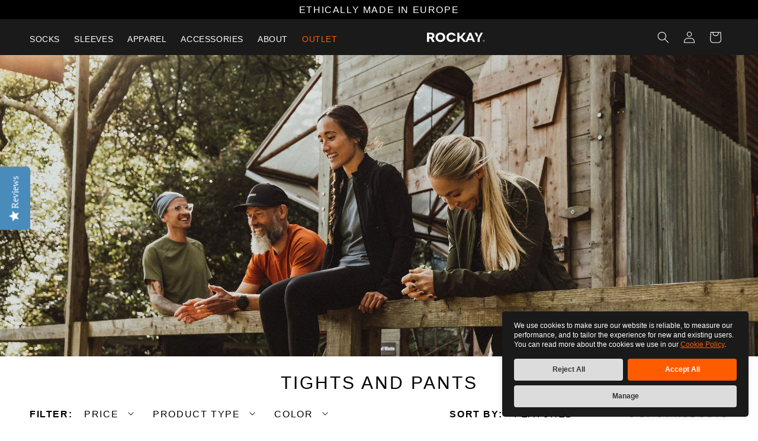

--- FILE ---
content_type: text/html; charset=utf-8
request_url: https://rockay.com/collections/tights-and-pants
body_size: 97460
content:
<!doctype html>
<html class="no-js" lang="en">
  <head>
    <meta charset="utf-8">
    <meta http-equiv="X-UA-Compatible" content="IE=edge">
    <meta name="viewport" content="width=device-width,initial-scale=1">
    <meta name="theme-color" content="">
    <link rel="canonical" href="https://rockay.com/collections/tights-and-pants">
    <link rel="preconnect" href="https://cdn.shopify.com" crossorigin><link rel="icon" type="image/png" href="//rockay.com/cdn/shop/files/favicon_32x32.png?v=1635926234"><link rel="preconnect" href="https://fonts.shopifycdn.com" crossorigin><title>

      Tights and pants
 &ndash; Rockay</title>

    

    

<meta property="og:site_name" content="Rockay">
<meta property="og:url" content="https://rockay.com/collections/tights-and-pants">
<meta property="og:title" content="Tights and pants">
<meta property="og:type" content="product.group">
<meta property="og:description" content="Rockay is a running brand focused on making running apparel &amp;amp; gear that lasts forever. Rocksolid warranty and excellent customer support. Check out our products!"><meta property="og:image" content="http://rockay.com/cdn/shop/files/logo-black_2x_35b80fd2-5592-47f2-8417-b6a56be645f9.png?v=1636026809">
  <meta property="og:image:secure_url" content="https://rockay.com/cdn/shop/files/logo-black_2x_35b80fd2-5592-47f2-8417-b6a56be645f9.png?v=1636026809">
  <meta property="og:image:width" content="1200">
  <meta property="og:image:height" content="628"><meta name="twitter:card" content="summary_large_image">
<meta name="twitter:title" content="Tights and pants">
<meta name="twitter:description" content="Rockay is a running brand focused on making running apparel &amp;amp; gear that lasts forever. Rocksolid warranty and excellent customer support. Check out our products!">


    <script src="//rockay.com/cdn/shop/t/2/assets/swiper.min.js?v=75929192550018607131643815719" defer="defer"></script>
    <script src="//rockay.com/cdn/shop/t/2/assets/global.js?v=111237912281019635371729679296" defer="defer"></script>

  <script>window.performance && window.performance.mark && window.performance.mark('shopify.content_for_header.start');</script><meta name="google-site-verification" content="fHRq3Jfz8I5faX-t9BP3-dWTgPB3aU2I2MDWEplxxgU">
<meta name="google-site-verification" content="GLW2dXNYQxMLFLh1dJ3k2SWQzn3Wdd2TkSYnUlyibDM">
<meta name="google-site-verification" content="fXm121eNcWzko_pe5zXNh5g6zDl0EmWO3Va7oMF7E9A">
<meta name="google-site-verification" content="fHRq3Jfz8I5faX-t9BP3-dWTgPB3aU2I2MDWEplxxgU">
<meta id="shopify-digital-wallet" name="shopify-digital-wallet" content="/60375433450/digital_wallets/dialog">
<meta name="shopify-checkout-api-token" content="04cbba44c409e76be9cd5974d5b02ec0">
<link rel="alternate" type="application/atom+xml" title="Feed" href="/collections/tights-and-pants.atom" />
<link rel="alternate" type="application/json+oembed" href="https://rockay.com/collections/tights-and-pants.oembed">
<script async="async" src="/checkouts/internal/preloads.js?locale=en-GB"></script>
<link rel="preconnect" href="https://shop.app" crossorigin="anonymous">
<script async="async" src="https://shop.app/checkouts/internal/preloads.js?locale=en-GB&shop_id=60375433450" crossorigin="anonymous"></script>
<script id="apple-pay-shop-capabilities" type="application/json">{"shopId":60375433450,"countryCode":"GB","currencyCode":"GBP","merchantCapabilities":["supports3DS"],"merchantId":"gid:\/\/shopify\/Shop\/60375433450","merchantName":"Rockay","requiredBillingContactFields":["postalAddress","email","phone"],"requiredShippingContactFields":["postalAddress","email","phone"],"shippingType":"shipping","supportedNetworks":["visa","maestro","masterCard","amex","discover","elo"],"total":{"type":"pending","label":"Rockay","amount":"1.00"},"shopifyPaymentsEnabled":true,"supportsSubscriptions":true}</script>
<script id="shopify-features" type="application/json">{"accessToken":"04cbba44c409e76be9cd5974d5b02ec0","betas":["rich-media-storefront-analytics"],"domain":"rockay.com","predictiveSearch":true,"shopId":60375433450,"locale":"en"}</script>
<script>var Shopify = Shopify || {};
Shopify.shop = "rockay-aps.myshopify.com";
Shopify.locale = "en";
Shopify.currency = {"active":"GBP","rate":"1.0"};
Shopify.country = "GB";
Shopify.theme = {"name":"Rockay-v2","id":128011862250,"schema_name":"Rockay v2","schema_version":"2.1.0","theme_store_id":null,"role":"main"};
Shopify.theme.handle = "null";
Shopify.theme.style = {"id":null,"handle":null};
Shopify.cdnHost = "rockay.com/cdn";
Shopify.routes = Shopify.routes || {};
Shopify.routes.root = "/";</script>
<script type="module">!function(o){(o.Shopify=o.Shopify||{}).modules=!0}(window);</script>
<script>!function(o){function n(){var o=[];function n(){o.push(Array.prototype.slice.apply(arguments))}return n.q=o,n}var t=o.Shopify=o.Shopify||{};t.loadFeatures=n(),t.autoloadFeatures=n()}(window);</script>
<script>
  window.ShopifyPay = window.ShopifyPay || {};
  window.ShopifyPay.apiHost = "shop.app\/pay";
  window.ShopifyPay.redirectState = null;
</script>
<script id="shop-js-analytics" type="application/json">{"pageType":"collection"}</script>
<script defer="defer" async type="module" src="//rockay.com/cdn/shopifycloud/shop-js/modules/v2/client.init-shop-cart-sync_BdyHc3Nr.en.esm.js"></script>
<script defer="defer" async type="module" src="//rockay.com/cdn/shopifycloud/shop-js/modules/v2/chunk.common_Daul8nwZ.esm.js"></script>
<script type="module">
  await import("//rockay.com/cdn/shopifycloud/shop-js/modules/v2/client.init-shop-cart-sync_BdyHc3Nr.en.esm.js");
await import("//rockay.com/cdn/shopifycloud/shop-js/modules/v2/chunk.common_Daul8nwZ.esm.js");

  window.Shopify.SignInWithShop?.initShopCartSync?.({"fedCMEnabled":true,"windoidEnabled":true});

</script>
<script>
  window.Shopify = window.Shopify || {};
  if (!window.Shopify.featureAssets) window.Shopify.featureAssets = {};
  window.Shopify.featureAssets['shop-js'] = {"shop-cart-sync":["modules/v2/client.shop-cart-sync_QYOiDySF.en.esm.js","modules/v2/chunk.common_Daul8nwZ.esm.js"],"init-fed-cm":["modules/v2/client.init-fed-cm_DchLp9rc.en.esm.js","modules/v2/chunk.common_Daul8nwZ.esm.js"],"shop-button":["modules/v2/client.shop-button_OV7bAJc5.en.esm.js","modules/v2/chunk.common_Daul8nwZ.esm.js"],"init-windoid":["modules/v2/client.init-windoid_DwxFKQ8e.en.esm.js","modules/v2/chunk.common_Daul8nwZ.esm.js"],"shop-cash-offers":["modules/v2/client.shop-cash-offers_DWtL6Bq3.en.esm.js","modules/v2/chunk.common_Daul8nwZ.esm.js","modules/v2/chunk.modal_CQq8HTM6.esm.js"],"shop-toast-manager":["modules/v2/client.shop-toast-manager_CX9r1SjA.en.esm.js","modules/v2/chunk.common_Daul8nwZ.esm.js"],"init-shop-email-lookup-coordinator":["modules/v2/client.init-shop-email-lookup-coordinator_UhKnw74l.en.esm.js","modules/v2/chunk.common_Daul8nwZ.esm.js"],"pay-button":["modules/v2/client.pay-button_DzxNnLDY.en.esm.js","modules/v2/chunk.common_Daul8nwZ.esm.js"],"avatar":["modules/v2/client.avatar_BTnouDA3.en.esm.js"],"init-shop-cart-sync":["modules/v2/client.init-shop-cart-sync_BdyHc3Nr.en.esm.js","modules/v2/chunk.common_Daul8nwZ.esm.js"],"shop-login-button":["modules/v2/client.shop-login-button_D8B466_1.en.esm.js","modules/v2/chunk.common_Daul8nwZ.esm.js","modules/v2/chunk.modal_CQq8HTM6.esm.js"],"init-customer-accounts-sign-up":["modules/v2/client.init-customer-accounts-sign-up_C8fpPm4i.en.esm.js","modules/v2/client.shop-login-button_D8B466_1.en.esm.js","modules/v2/chunk.common_Daul8nwZ.esm.js","modules/v2/chunk.modal_CQq8HTM6.esm.js"],"init-shop-for-new-customer-accounts":["modules/v2/client.init-shop-for-new-customer-accounts_CVTO0Ztu.en.esm.js","modules/v2/client.shop-login-button_D8B466_1.en.esm.js","modules/v2/chunk.common_Daul8nwZ.esm.js","modules/v2/chunk.modal_CQq8HTM6.esm.js"],"init-customer-accounts":["modules/v2/client.init-customer-accounts_dRgKMfrE.en.esm.js","modules/v2/client.shop-login-button_D8B466_1.en.esm.js","modules/v2/chunk.common_Daul8nwZ.esm.js","modules/v2/chunk.modal_CQq8HTM6.esm.js"],"shop-follow-button":["modules/v2/client.shop-follow-button_CkZpjEct.en.esm.js","modules/v2/chunk.common_Daul8nwZ.esm.js","modules/v2/chunk.modal_CQq8HTM6.esm.js"],"lead-capture":["modules/v2/client.lead-capture_BntHBhfp.en.esm.js","modules/v2/chunk.common_Daul8nwZ.esm.js","modules/v2/chunk.modal_CQq8HTM6.esm.js"],"checkout-modal":["modules/v2/client.checkout-modal_CfxcYbTm.en.esm.js","modules/v2/chunk.common_Daul8nwZ.esm.js","modules/v2/chunk.modal_CQq8HTM6.esm.js"],"shop-login":["modules/v2/client.shop-login_Da4GZ2H6.en.esm.js","modules/v2/chunk.common_Daul8nwZ.esm.js","modules/v2/chunk.modal_CQq8HTM6.esm.js"],"payment-terms":["modules/v2/client.payment-terms_MV4M3zvL.en.esm.js","modules/v2/chunk.common_Daul8nwZ.esm.js","modules/v2/chunk.modal_CQq8HTM6.esm.js"]};
</script>
<script>(function() {
  var isLoaded = false;
  function asyncLoad() {
    if (isLoaded) return;
    isLoaded = true;
    var urls = ["https:\/\/rio.pwztag.com\/rio.js?shop=rockay-aps.myshopify.com","https:\/\/ecommplugins-scripts.trustpilot.com\/v2.1\/js\/header.min.js?settings=eyJrZXkiOiJrRkFCWEV0d1ZRVVVxbm00IiwicyI6Im5vbmUifQ==\u0026v=2.5\u0026shop=rockay-aps.myshopify.com","https:\/\/ecommplugins-trustboxsettings.trustpilot.com\/rockay-aps.myshopify.com.js?settings=1668189794918\u0026shop=rockay-aps.myshopify.com","\/\/cdn.shopify.com\/proxy\/3bbaa2455e80b19a0ab8c1fa7d2eda4f827fc3a78082354b12f07b0ff96beb0c\/api.goaffpro.com\/loader.js?shop=rockay-aps.myshopify.com\u0026sp-cache-control=cHVibGljLCBtYXgtYWdlPTkwMA","https:\/\/s3.eu-west-1.amazonaws.com\/production-klarna-il-shopify-osm\/a6c5e37d3b587ca7438f15aa90b429b47085a035\/rockay-aps.myshopify.com-1708613442618.js?shop=rockay-aps.myshopify.com","\/\/backinstock.useamp.com\/widget\/58652_1767158488.js?category=bis\u0026v=6\u0026shop=rockay-aps.myshopify.com"];
    for (var i = 0; i < urls.length; i++) {
      var s = document.createElement('script');
      s.type = 'text/javascript';
      s.async = true;
      s.src = urls[i];
      var x = document.getElementsByTagName('script')[0];
      x.parentNode.insertBefore(s, x);
    }
  };
  if(window.attachEvent) {
    window.attachEvent('onload', asyncLoad);
  } else {
    window.addEventListener('load', asyncLoad, false);
  }
})();</script>
<script id="__st">var __st={"a":60375433450,"offset":0,"reqid":"284622d6-63be-4130-9b5b-9bb3474ea6a9-1768970849","pageurl":"rockay.com\/collections\/tights-and-pants","u":"705ced71bfb8","p":"collection","rtyp":"collection","rid":394440212714};</script>
<script>window.ShopifyPaypalV4VisibilityTracking = true;</script>
<script id="captcha-bootstrap">!function(){'use strict';const t='contact',e='account',n='new_comment',o=[[t,t],['blogs',n],['comments',n],[t,'customer']],c=[[e,'customer_login'],[e,'guest_login'],[e,'recover_customer_password'],[e,'create_customer']],r=t=>t.map((([t,e])=>`form[action*='/${t}']:not([data-nocaptcha='true']) input[name='form_type'][value='${e}']`)).join(','),a=t=>()=>t?[...document.querySelectorAll(t)].map((t=>t.form)):[];function s(){const t=[...o],e=r(t);return a(e)}const i='password',u='form_key',d=['recaptcha-v3-token','g-recaptcha-response','h-captcha-response',i],f=()=>{try{return window.sessionStorage}catch{return}},m='__shopify_v',_=t=>t.elements[u];function p(t,e,n=!1){try{const o=window.sessionStorage,c=JSON.parse(o.getItem(e)),{data:r}=function(t){const{data:e,action:n}=t;return t[m]||n?{data:e,action:n}:{data:t,action:n}}(c);for(const[e,n]of Object.entries(r))t.elements[e]&&(t.elements[e].value=n);n&&o.removeItem(e)}catch(o){console.error('form repopulation failed',{error:o})}}const l='form_type',E='cptcha';function T(t){t.dataset[E]=!0}const w=window,h=w.document,L='Shopify',v='ce_forms',y='captcha';let A=!1;((t,e)=>{const n=(g='f06e6c50-85a8-45c8-87d0-21a2b65856fe',I='https://cdn.shopify.com/shopifycloud/storefront-forms-hcaptcha/ce_storefront_forms_captcha_hcaptcha.v1.5.2.iife.js',D={infoText:'Protected by hCaptcha',privacyText:'Privacy',termsText:'Terms'},(t,e,n)=>{const o=w[L][v],c=o.bindForm;if(c)return c(t,g,e,D).then(n);var r;o.q.push([[t,g,e,D],n]),r=I,A||(h.body.append(Object.assign(h.createElement('script'),{id:'captcha-provider',async:!0,src:r})),A=!0)});var g,I,D;w[L]=w[L]||{},w[L][v]=w[L][v]||{},w[L][v].q=[],w[L][y]=w[L][y]||{},w[L][y].protect=function(t,e){n(t,void 0,e),T(t)},Object.freeze(w[L][y]),function(t,e,n,w,h,L){const[v,y,A,g]=function(t,e,n){const i=e?o:[],u=t?c:[],d=[...i,...u],f=r(d),m=r(i),_=r(d.filter((([t,e])=>n.includes(e))));return[a(f),a(m),a(_),s()]}(w,h,L),I=t=>{const e=t.target;return e instanceof HTMLFormElement?e:e&&e.form},D=t=>v().includes(t);t.addEventListener('submit',(t=>{const e=I(t);if(!e)return;const n=D(e)&&!e.dataset.hcaptchaBound&&!e.dataset.recaptchaBound,o=_(e),c=g().includes(e)&&(!o||!o.value);(n||c)&&t.preventDefault(),c&&!n&&(function(t){try{if(!f())return;!function(t){const e=f();if(!e)return;const n=_(t);if(!n)return;const o=n.value;o&&e.removeItem(o)}(t);const e=Array.from(Array(32),(()=>Math.random().toString(36)[2])).join('');!function(t,e){_(t)||t.append(Object.assign(document.createElement('input'),{type:'hidden',name:u})),t.elements[u].value=e}(t,e),function(t,e){const n=f();if(!n)return;const o=[...t.querySelectorAll(`input[type='${i}']`)].map((({name:t})=>t)),c=[...d,...o],r={};for(const[a,s]of new FormData(t).entries())c.includes(a)||(r[a]=s);n.setItem(e,JSON.stringify({[m]:1,action:t.action,data:r}))}(t,e)}catch(e){console.error('failed to persist form',e)}}(e),e.submit())}));const S=(t,e)=>{t&&!t.dataset[E]&&(n(t,e.some((e=>e===t))),T(t))};for(const o of['focusin','change'])t.addEventListener(o,(t=>{const e=I(t);D(e)&&S(e,y())}));const B=e.get('form_key'),M=e.get(l),P=B&&M;t.addEventListener('DOMContentLoaded',(()=>{const t=y();if(P)for(const e of t)e.elements[l].value===M&&p(e,B);[...new Set([...A(),...v().filter((t=>'true'===t.dataset.shopifyCaptcha))])].forEach((e=>S(e,t)))}))}(h,new URLSearchParams(w.location.search),n,t,e,['guest_login'])})(!0,!0)}();</script>
<script integrity="sha256-4kQ18oKyAcykRKYeNunJcIwy7WH5gtpwJnB7kiuLZ1E=" data-source-attribution="shopify.loadfeatures" defer="defer" src="//rockay.com/cdn/shopifycloud/storefront/assets/storefront/load_feature-a0a9edcb.js" crossorigin="anonymous"></script>
<script crossorigin="anonymous" defer="defer" src="//rockay.com/cdn/shopifycloud/storefront/assets/shopify_pay/storefront-65b4c6d7.js?v=20250812"></script>
<script data-source-attribution="shopify.dynamic_checkout.dynamic.init">var Shopify=Shopify||{};Shopify.PaymentButton=Shopify.PaymentButton||{isStorefrontPortableWallets:!0,init:function(){window.Shopify.PaymentButton.init=function(){};var t=document.createElement("script");t.src="https://rockay.com/cdn/shopifycloud/portable-wallets/latest/portable-wallets.en.js",t.type="module",document.head.appendChild(t)}};
</script>
<script data-source-attribution="shopify.dynamic_checkout.buyer_consent">
  function portableWalletsHideBuyerConsent(e){var t=document.getElementById("shopify-buyer-consent"),n=document.getElementById("shopify-subscription-policy-button");t&&n&&(t.classList.add("hidden"),t.setAttribute("aria-hidden","true"),n.removeEventListener("click",e))}function portableWalletsShowBuyerConsent(e){var t=document.getElementById("shopify-buyer-consent"),n=document.getElementById("shopify-subscription-policy-button");t&&n&&(t.classList.remove("hidden"),t.removeAttribute("aria-hidden"),n.addEventListener("click",e))}window.Shopify?.PaymentButton&&(window.Shopify.PaymentButton.hideBuyerConsent=portableWalletsHideBuyerConsent,window.Shopify.PaymentButton.showBuyerConsent=portableWalletsShowBuyerConsent);
</script>
<script data-source-attribution="shopify.dynamic_checkout.cart.bootstrap">document.addEventListener("DOMContentLoaded",(function(){function t(){return document.querySelector("shopify-accelerated-checkout-cart, shopify-accelerated-checkout")}if(t())Shopify.PaymentButton.init();else{new MutationObserver((function(e,n){t()&&(Shopify.PaymentButton.init(),n.disconnect())})).observe(document.body,{childList:!0,subtree:!0})}}));
</script>
<link id="shopify-accelerated-checkout-styles" rel="stylesheet" media="screen" href="https://rockay.com/cdn/shopifycloud/portable-wallets/latest/accelerated-checkout-backwards-compat.css" crossorigin="anonymous">
<style id="shopify-accelerated-checkout-cart">
        #shopify-buyer-consent {
  margin-top: 1em;
  display: inline-block;
  width: 100%;
}

#shopify-buyer-consent.hidden {
  display: none;
}

#shopify-subscription-policy-button {
  background: none;
  border: none;
  padding: 0;
  text-decoration: underline;
  font-size: inherit;
  cursor: pointer;
}

#shopify-subscription-policy-button::before {
  box-shadow: none;
}

      </style>
<script id="sections-script" data-sections="header,footer" defer="defer" src="//rockay.com/cdn/shop/t/2/compiled_assets/scripts.js?v=11761"></script>
<script>window.performance && window.performance.mark && window.performance.mark('shopify.content_for_header.end');</script>

    <style data-shopify>

      @font-face {
  font-family: Assistant;
  font-weight: 400;
  font-style: normal;
  font-display: swap;
  src: url("//rockay.com/cdn/fonts/assistant/assistant_n4.9120912a469cad1cc292572851508ca49d12e768.woff2") format("woff2"),
       url("//rockay.com/cdn/fonts/assistant/assistant_n4.6e9875ce64e0fefcd3f4446b7ec9036b3ddd2985.woff") format("woff");
}

      @font-face {
  font-family: Assistant;
  font-weight: 700;
  font-style: normal;
  font-display: swap;
  src: url("//rockay.com/cdn/fonts/assistant/assistant_n7.bf44452348ec8b8efa3aa3068825305886b1c83c.woff2") format("woff2"),
       url("//rockay.com/cdn/fonts/assistant/assistant_n7.0c887fee83f6b3bda822f1150b912c72da0f7b64.woff") format("woff");
}

      
      
      @font-face {
  font-family: Assistant;
  font-weight: 400;
  font-style: normal;
  font-display: swap;
  src: url("//rockay.com/cdn/fonts/assistant/assistant_n4.9120912a469cad1cc292572851508ca49d12e768.woff2") format("woff2"),
       url("//rockay.com/cdn/fonts/assistant/assistant_n4.6e9875ce64e0fefcd3f4446b7ec9036b3ddd2985.woff") format("woff");
}

      :root {
        --font-body-family: Italian Plate No2 Expanded, sans-serif;
        --font-body-style: normal;
        --font-body-weight: 400;
        --font-heading-family: Italian Plate No2 Expanded, sans-serif;
        --font-heading-style: normal;
        --font-heading-weight: 400;
        --color-base-text: 0, 0, 0;
        --color-base-background-1: 255, 255, 255;
        --color-base-background-2: 26, 26, 26;
        --color-base-solid-button-labels: 255, 255, 255;
        --color-base-outline-button-labels: 0, 0, 0;
        --color-base-accent-1: 0, 0, 0;
        --color-base-accent-2: 0, 0, 0;
        --payment-terms-background-color: #ffffff;
        --gradient-base-background-1: #ffffff;
        --gradient-base-background-2: #1a1a1a;
        --gradient-base-accent-1: #000000;
        --gradient-base-accent-2: #000000;
        --page-width: 137rem;
      }

      *,
      *::before,
      *::after {
        box-sizing: inherit;
      }

      html {
        box-sizing: border-box;
        font-size: 62.5%;
        height: 100%;
      }

      body {
        display: grid;
        grid-template-rows: auto auto 1fr auto;
        grid-template-columns: 100%;
        min-height: 100%;
        margin: 0;
        font-size: 1.5rem;
        letter-spacing: 0.06rem;
        line-height: 1.8;
        font-family: var(--font-body-family);
        font-style: var(--font-body-style);
        font-weight: var(--font-body-weight);
      }

      @media screen and (min-width: 750px) {
        body {
          font-size: 1.6rem;
        }
      }

    </style>

    <link href="//rockay.com/cdn/shop/t/2/assets/swiper.min.css?v=5685162261977682071643815717" rel="stylesheet" type="text/css" media="all" />
    <link href="//rockay.com/cdn/shop/t/2/assets/fonts.css?v=164406735256795426891645624926" rel="stylesheet" type="text/css" media="all" />
    <link href="//rockay.com/cdn/shop/t/2/assets/base.css?v=125011386050238534731729679402" rel="stylesheet" type="text/css" media="all" />
<link rel="preload" as="font" href="//rockay.com/cdn/fonts/assistant/assistant_n4.9120912a469cad1cc292572851508ca49d12e768.woff2" type="font/woff2" crossorigin><link rel="preload" as="font" href="//rockay.com/cdn/fonts/assistant/assistant_n4.9120912a469cad1cc292572851508ca49d12e768.woff2" type="font/woff2" crossorigin><link rel="stylesheet" href="//rockay.com/cdn/shop/t/2/assets/component-predictive-search.css?v=109425932271485777671704718587" media="print" onload="this.media='all'"><script>document.documentElement.className = document.documentElement.className.replace('no-js', 'js');</script>

  <script async='async' src='https://variantimages.upsell-apps.com/script.js?shop=rockay-v2.myshopify.com'></script>

  


    <script type="text/javascript">(function e(){var e=document.createElement("script");e.type="text/javascript",e.async=true,e.src="//staticw2.yotpo.com/opdGqjwrV3DbW0Ipq2zR5iqsTS4tEjIJrs1pchKw/widget.js";var t=document.getElementsByTagName("script")[0];t.parentNode.insertBefore(e,t)})();</script>
  
  

  <meta name="google-site-verification" content="fXm121eNcWzko_pe5zXNh5g6zDl0EmWO3Va7oMF7E9A" /><script>
  (function() {
    const originalGtag = window.gtag || function() {
      (window.dataLayer = window.dataLayer || []).push(arguments);
    };
    window.gtag = function() {
      const args = Array.prototype.slice.call(arguments);
      const command = args[0];
      if (command === 'consent') {
        if (window.isOurScript) {
          originalGtag.apply(this, args);
        } else {
          // console.warn('Blocked gtag consent call from other script:', args);
        }
      } else {
        originalGtag.apply(this, args);
      }
    };
  })();

  const setPreferenceCookie = (name, value, days) => {
    document.cookie = `${name}=${value};expires=${new Date(Date.now() + days * 864e5).toUTCString()};path=/`;
  };
  const getPreferenceCookie = name => document.cookie.split('; ').reduce((acc, cookie) => (acc[cookie.split('=')[0]] = cookie.split('=')[1], acc), {})[name] || null;

  (async () => {
    const p = new URLSearchParams(location.search);
    const campaign =
      p.get('campaign') ||
      (p.getAll('utm_campaign').find(x => x && x.includes('$')) || p.get('utm_campaign')) ||
      p.get('ad');

    if (!campaign) return;

    const existing = decodeURIComponent((document.cookie.match(/campaign_name=([^;]+)/) || [])[1] || '');
    if (!existing.includes('$')) {
      document.cookie = `campaign_name=${encodeURIComponent(campaign)}; path=/; max-age=2592000`;
    }

    const term = p.get('utm_term') || '';
    const matchType = p.get('mt') || '';
    const adGroup = p.get('adg') || '';

    const desired = {
      '__Campaign': String(campaign),
      '__Term': String(term),
      '__Match_Type': String(matchType),
      '__Ad_Group': String(adGroup),
    };

    const getCart = () => fetch(`/cart.js?ts=${Date.now()}`).then(r => r.json());

    const setAttrs = async attrs => {
      const res = await fetch('/cart/update.js', {
        method: 'POST',
        headers: {'Content-Type': 'application/json', 'Accept': 'application/json'},
        body: JSON.stringify({ attributes: attrs }),
      });
      if (!res.ok) {
        const text = await res.text().catch(()=>'');
        throw new Error(`update failed ${res.status}: ${text}`);
      }
      return res.json();
    };

    try {
      const cart = await getCart();
      const current = cart.attributes || {};
      const diff = Object.keys(desired).some(k => (current[k] ?? '') !== desired[k]);
      if (!diff) return;
      const updated = await setAttrs(desired);
      const verify = await getCart();
      const ok = Object.keys(desired).every(k => (verify.attributes?.[k] ?? '') === desired[k]);
      if (!ok) {
        await setAttrs(desired);
      }
    } catch (e) {
      console.warn('Campaign attribute set error:', e);
    }
  })();
  
  window.dataLayer = window.dataLayer || [];
  window.isOurScript = true;
  gtag('consent', 'default', {
    'ad_user_data': 'denied',
    'ad_personalization': 'denied',
    'ad_storage': 'denied',
    'analytics_storage': 'denied',
    'security_storage': 'denied',
    'wait_for_update': 500,
  });
  window.isOurScript = false;
  (function() {
    var script = document.createElement('script');
    script.async = true;
    script.src = 'https://www.googletagmanager.com/gtag/js?id=G-VKNCCGBQG0';
    document.head.appendChild(script);
  })();
  gtag('js', new Date());
  gtag('config', 'GT-KT9VFF4', { 'send_page_view': false });
  gtag('config', 'G-VKNCCGBQG0', { 'send_page_view': false });

  let consentCaptured = false;
  window.Shopify.loadFeatures(
   [
     {
       name: 'consent-tracking-api',
       version: '0.1',
     },
   ],
   error => {
     if (error) {
     }
    window.Shopify.customerPrivacy.setTrackingConsent(
      {
        "analytics": false,
        "marketing": false,
        "preferences": true,
        "sale_of_data": false
      },
      () => {
        consentCaptured = true;
      }
    );
   },
  );

  function updateConsent(preferences) {
    if (preferences) {
      window.isOurScript = true;
      gtag('consent', 'update', {
        'ad_user_data': preferences.purposes[5] ? 'granted' : 'denied',
        'ad_personalization': preferences.purposes[5] ? 'granted' : 'denied',
        'ad_storage': preferences.purposes[5] ? 'granted' : 'denied',
        'analytics_storage': preferences.purposes[4] ? 'granted' : 'denied',
        'security_storage': preferences.purposes[4] ? 'granted' : 'denied',
      });
      gtag('config', 'GT-KT9VFF4');
      gtag('config', 'G-VKNCCGBQG0');
      gtag('event', 'consent');
      if (preferences.purposes[4]) {
        gtag('event', 'page_view');
      }
      window.isOurScript = false;
      (function checkConsentAPI() {
        if (consentCaptured) {
          window.Shopify.customerPrivacy.setTrackingConsent(
            {
              "analytics": preferences.purposes[4] ? true : false,
              "marketing": preferences.purposes[5] ? true : false,
              "preferences": preferences.purposes[1] ? true : false
            }
          );
        } else {
          setTimeout(checkConsentAPI, 100);
        }
      })();
    }
    document.querySelectorAll('#nl-cookie-banner, #nl-overlay, #nl-details-popup').forEach(el => el.remove());
    document.body.removeAttribute('style');
  }

    if (window.gtagJsLoaded) {
      consentUpdate();
    } else {
      var interval = setInterval(function() {
        if (window.gtagJsLoaded) {
          clearInterval(interval);
          consentUpdate();
        }
      }, 100);
    }

  const hasConsent = () => getPreferenceCookie('userConsent') !== null;

  document.addEventListener('DOMContentLoaded', function() {
    if (!hasConsent()) {
      document.getElementById('nl-cookie-banner').classList.remove('hidden');
    } else {
      document.querySelectorAll('#nl-cookie-banner, #nl-overlay, #nl-details-popup').forEach(el => el.remove());
      const preferences = JSON.parse(getPreferenceCookie('userConsent'));
      updateConsent(preferences);
    }
  
    if (!hasConsent()) {
      document.getElementById('nl-details-btn').addEventListener('click', function() {
        document.getElementById('nl-details-popup').classList.remove('hidden');
        document.getElementById('nl-overlay').classList.remove('hidden');
        document.body.style.overflow = 'hidden';
      });
      
      document.getElementById('nl-close-popup').addEventListener('click', function() {
        document.getElementById('nl-details-popup').classList.add('hidden');
        document.getElementById('nl-overlay').classList.add('hidden');
        document.body.removeAttribute('style');
      });
    
      document.querySelectorAll('.nl-toggle-btn').forEach(button => {
        button.addEventListener('click', function() {
          const target = document.getElementById(button.getAttribute('data-target'));
          if (target.style.maxHeight) {
            target.removeAttribute('style');
            button.classList.remove('nl-description-open');
            button.querySelector('.nl-toggle-text').textContent = 'See description';
          } else {
            target.style.maxHeight = target.scrollHeight + "px";
            button.classList.add('nl-description-open');
            button.querySelector('.nl-toggle-text').textContent = 'Hide description';
          }
        });
      });
    
      document.querySelectorAll('.nl-toggle-switch:not(#nl-toggle-necessary)').forEach(button => {
        button.addEventListener('click', () => button.classList.toggle('nl-toggle-checked'));
      });
    
      document.querySelectorAll('#nl-full-cookie-policy-btn, #nl-cookie-policy-toggle-button').forEach(button => {
        button.addEventListener('click', function() {
          document.querySelector('.nl-popup-content').classList.add('hidden');
          document.getElementById('nl-details-popup').style.padding = '1.6rem 0';
          document.getElementById('iub-pp-container').style.display = 'block';
          document.getElementById('nl-close-cookie-policy').classList.remove('hidden');
        });
      });
    
      document.getElementById('nl-close-cookie-policy').addEventListener('click', function() {
        document.getElementById('nl-close-cookie-policy').classList.add('hidden');
        document.getElementById('iub-pp-container').removeAttribute('style');
        document.getElementById('nl-details-popup').removeAttribute('style');
        document.querySelector('.nl-popup-content').classList.remove('hidden');
      });
    
      document.querySelectorAll('.nl-accept-button').forEach(button => button.addEventListener('click', () => {
        const preferences = { purposes: { 1: true, 2: true, 3: true, 4: true, 5: true } };
        setPreferenceCookie('userConsent', JSON.stringify(preferences), 365);
        updateConsent(preferences);
      }));
      
      document.querySelectorAll('.nl-reject-button').forEach(button => button.addEventListener('click', () => {
        const preferences = { purposes: { 1: false, 2: false, 3: false, 4: false, 5: false } };
        setPreferenceCookie('userConsent', JSON.stringify(preferences), 365);
        updateConsent(preferences);
      }));
    
      document.getElementById('nl-save-button').addEventListener('click', function() {
        const preferences = {
          purposes: {
            1: document.querySelector('#nl-toggle-necessary').classList.contains('nl-toggle-checked'),
            2: document.querySelector('#nl-toggle-functionality').classList.contains('nl-toggle-checked'),
            3: document.querySelector('#nl-toggle-experience').classList.contains('nl-toggle-checked'),
            4: document.querySelector('#nl-toggle-measurement').classList.contains('nl-toggle-checked'),
            5: document.querySelector('#nl-toggle-marketing').classList.contains('nl-toggle-checked')
          }
        };
        setPreferenceCookie('userConsent', JSON.stringify(preferences), 365);
        updateConsent(preferences);
      });
    }
  });
</script>

<style>
  .nl-cookie-banner-container {
    background-color: #1a1a1a;
    color: #333;
    padding: 1.6rem 2rem;
    border-radius: 5px;
    position: fixed;
    bottom: 1.6rem;
    right: 1.6rem;
    max-width: min(41.6rem, calc(100% - 3.2rem));
    box-shadow: 0 0 0.8rem #0002;
    font-family: Arial, sans-serif;
    z-index: 1000;
    transform: translateY(100vh);
    opacity: 0;
    transition: .3s ease allow-discrete;
    transition-property: transform opacity display overlay;
  }

  @media screen and (max-width: 499px) {
    .nl-cookie-banner-container {
      bottom: 0;
      right: 0;
      max-width: 100%;
      border-radius: 0;
      padding: 1.6rem;
    }

    .nl-consent-buttons > .nl-cookie-button {
      flex: 1;
    }
  }

  .nl-cookie-banner-container:not(.hidden) {
    transform: translateY(0);
    opacity: 1;
    @starting-style {
      transform: translateY(100vh);
      opacity: 0;
    }
  }

  .nl-cookie-banner-text {
    margin: 0 0 1.6rem;
    font-size: 1.2rem;
    letter-spacing: 0;
    line-height: 1.4;
    color: #fff;
  }

  .nl-cookie-banner-text > a {
    color: #ff5c00;
    text-decoration: underline;
  }

  .nl-cookie-banner-text > a:hover {
    color: #fff;
    text-decoration: none;
  }

  .nl-cookie-banner-buttons {
    display: grid;
    align-items: center;
    grid-template-columns: 1fr 1fr;
    gap: 0.8rem;
  }

  .nl-cookie-button {
    padding: 0.8rem 1.6rem;
    border: 1px solid transparent;
    border-radius: 0.4rem;
    cursor: pointer;
    font-size: 1.2rem;
    font-weight: 700;
    line-height: 1.6;
    min-width: min(12.8rem, 100%);
  }

  .nl-reject-button,
  .nl-details-button {
    background-color: #dcdcdc;
    color: #333;
    border: 1px solid transparent;
  }

  .nl-reject-button:hover,
  .nl-details-button:hover {
    border-color: #333;
    background-color: #fff;
  }

  #nl-reject-btn:hover,
  #nl-details-btn:hover {
    background-color: #fff;
    border-color: #fff;
  }

  .nl-accept-button {
    background-color: #ff5c00;
    color: #fff;
  }

  .nl-accept-button:hover {
    background-color: #eb5600;
  }

  .nl-details-button {
    grid-column: span 2;
  }

  .nl-overlay {
    position: fixed;
    top: 0;
    left: 0;
    width: 100%;
    height: 100%;
    background-color: #0009;
    z-index: 1999;
    opacity: 0;
    transition: .2s ease allow-discrete;
    transition-property: opacity display overlay;
  }

  .nl-overlay:not(.hidden) {
    display: block;
    opacity: 1;
    @starting-style {
      opacity: 0;
    }
  }

  .nl-popup-container {
    position: fixed;
    top: 50%;
    left: 50%;
    transform: translate(-50%, -50%);
    background-color: #fff;
    border-radius: 5px;
    box-shadow: 0 0 0.8rem #0002;
    z-index: 2000;
    padding: 1.6rem 2.4rem;
    max-width: 83.2rem;
    width: 96%;
    max-height: min(102.4rem, 75vh);
    overflow-y: auto;
    --section-vertical-spacing: 1.6rem;
    opacity: 0;
    transition: opacity .2s ease allow-discrete;
    transition-property: opacity display overlay;
    scrollbar-width: thin;
    scrollbar-color: #ccc #f1f1f1;
  }

  .nl-popup-container:not(.hidden) {
    opacity: 1;
    @starting-style {
      opacity: 0;
    }
  }

  .nl-popup-container::-webkit-scrollbar {
    width: 10px;
  }

  .nl-popup-container::-webkit-scrollbar-track {
    background-color: #f1f1f1;
    border-radius: 10px;
  }
  
  .nl-popup-container::-webkit-scrollbar-thumb {
    background-color: #ccc;
    border-radius: 10px;
  }
  
  .nl-popup-container::-webkit-scrollbar-thumb:hover {
    background-color: #aaa;
  }

  .nl-popup-container .v-stack {
    grid-template-columns: minmax(0, 1fr);
    align-content: start;
    display: grid;
  }

  .nl-popup-container .section-spacing {
    margin-block-start: var(--section-vertical-spacing);
    margin-block-end: var(--section-vertical-spacing);
  }

  .nl-popup-content {
    position: relative;
    font-family: Arial, sans-serif;
    letter-spacing: 0;
    line-height: 1.4;
  }

  .nl-popup-content * {
    margin: 0;
  }

  .nl-popup-content .text-xxl {
    font-size: 3.2rem;
  }

  .nl-popup-content .text-xl {
    font-size: 2.2rem;
  }

  .nl-popup-content .text-xs {
    font-size: 1.4rem;
  }

  .nl-popup-content .link {
    color: #000;
    text-decoration: underline;
  }
  
  .nl-popup-content .link:hover {
    color: #333;
    text-decoration: none;
  }

  .nl-popup-close {
    display: grid;
    position: absolute;
    top: 0;
    left: 0;
    cursor: pointer;
    padding: 0.8rem;
    color: #5c5c5c;
    border: 1px solid #ccc;
    border-radius: 5px;
    background: transparent;
  }

  .nl-popup-close:hover {
    border-color: #333;
  }

  .nl-popup-close .icon-close {
    width: 16px;
    height: 16px;
  }

  .nl-consent-buttons {
    display: flex;
    flex-wrap: wrap;
    justify-content: end;
    gap: 0.8rem;
  }

  .nl-section-spacer {
    margin: 1.6rem 0;
  }

  .nl-cookie-option {
    display: grid;
    align-items: center;
    grid-template-columns: 1fr auto auto;
    gap: 0.8rem;
    padding-top: 0.8rem;
  }

  .nl-toggle-btn {
    display: flex;
    align-items: center;
    margin-right: 1.2rem;
    font-size: 1.2rem;
    color: #5c5c5c;
    background: transparent;
    border: none;
    padding: 0;
    cursor: pointer;
  }

  .nl-toggle-btn:hover {
    color: #111;
  }

  .nl-toggle-icon {
    display: grid;
    margin-left: 0.4rem;
  }

  .nl-toggle-btn .icon {
    width: 10px;
    transition: transform .2s;
  }

  .nl-description-open .icon {
    transform: rotate(180deg);
  }

  .nl-description {
    grid-column: span 3;
    grid-row: 2;
  }

  .nl-toggle-switch {
    background-color: #dcdcdc;
    box-shadow: inset 0 0 0.2rem #0004;
    width: 4.8rem;
    height: 2.4rem;
    border-radius: 25vw;
    border: none;
    cursor: pointer;
    position: relative;
    transition: background-color .2s ease;
  }

  .nl-toggle-switch:disabled {
    cursor: default;
  }

  .nl-toggle-switch:not(.nl-toggle-checked):hover {
    background-color: #bababa;
  }

  .nl-toggle-switch.nl-toggle-checked {
    background-color: #73ce60;
  }

  .nl-toggle-switch-icon {
    position: absolute;
    left: 0.2rem;
    top: 50%;
    transform: translateY(-50%);
    width: 2rem;
    height: 2rem;
    border-radius: 50%;
    background-color: #fff;
    transition: left .2s ease;
  }

  .nl-toggle-switch-icon:before {
    content: url("[data-uri]");
    width: 1.6rem;
    height: 1.6rem;
    position: absolute;
    top: 50%;
    left: 50%;
    transform: translate(-50%, -50%);
  }
  
  .nl-toggle-switch.nl-toggle-checked .nl-toggle-switch-icon {
    left: 2.6rem;
  }

  .nl-toggle-switch.nl-toggle-checked .nl-toggle-switch-icon:before {
    content: url("[data-uri]");
  }

  .nl-cookie-policy-button {
    background-color: #dcdcdc;
    color: #333;
    padding: 0.8rem 1.6rem;
    border: 1px solid transparent;
    border-radius: 5px;
    font-size: 1.4rem;
    font-weight: 700;
    line-height: 1.4;
    cursor: pointer;
    justify-self: end;
    margin-bottom: 1.6rem;
    margin-left: 4.2rem;
  }

  .nl-cookie-policy-button:hover {
    background-color: #fff;
    border-color: #333;
  }

  .nl-save-button {
    background-color: #ff5c00;
    color: #fff;
    font-size: 1.6rem;
    font-weight: 700;
    line-height: 1.4;
    padding: 1.2rem 1.6rem;
    border-radius: 5px;
    border: none;
    cursor: pointer;
  }

  .nl-save-button:hover {
    background-color: #eb5600;
  }

  .nl-description {
    max-height: 0;
    overflow: hidden;
    transition: max-height 0.2s ease-in-out;
  }

  #nl-cookie-policy-toggle-button {
    cursor: pointer;
  }

  #nl-close-cookie-policy {
    top: 1.6rem;
    left: 2.4rem;
    font-size: 1.2rem;
    line-height: 1.4;
    font-family: Arial, sans-serif;
    width: 8rem;
  }

  #nl-close-cookie-policy > span {
    position: absolute;
    right: 1.3rem;
    top: 50%;
    transform: translateY(-50%);
  }

  @media screen and (max-width: 359px) {
    .nl-cookie-option {
      grid-template-columns: 1fr auto;
    }

    .nl-toggle-btn {
      grid-row: 2;
    }

    .nl-description {
      grid-column: span 2;
      grid-row: 3;
    }

    .nl-toggle-switch {
      grid-row: span 2;
    }
  }

  
    #iub-pp-container {
      display: none;
    }
  
</style>

<div id="nl-cookie-banner" class="nl-cookie-banner-container hidden">
  <p class="nl-cookie-banner-text">
    We use cookies to make sure our website is reliable, to measure our performance, and to tailor the experience for new and existing users. You can read more about the cookies we use in our
    <a href="/pages/cookie-policy" id="nl-cookie-policy-link">Cookie Policy</a>.
  </p>
  <div class="nl-cookie-banner-buttons">
    <button id="nl-reject-btn" class="nl-cookie-button nl-reject-button">Reject All</button>
    <button id="nl-accept-btn" class="nl-cookie-button nl-accept-button">Accept All</button>
    <button id="nl-details-btn" class="nl-cookie-button nl-details-button">Manage</button>
  </div>
</div>

<div id="nl-overlay" class="nl-overlay hidden"></div>
<div id="nl-details-popup" class="nl-popup-container hidden">
  <div class="nl-popup-content v-stack">
    <button id="nl-close-popup" class="nl-popup-close"><svg xmlns="http://www.w3.org/2000/svg" aria-hidden="true" focusable="false" role="presentation" class="icon icon-close" fill="none" viewBox="0 0 18 17">
  <path d="M.865 15.978a.5.5 0 00.707.707l7.433-7.431 7.579 7.282a.501.501 0 00.846-.37.5.5 0 00-.153-.351L9.712 8.546l7.417-7.416a.5.5 0 10-.707-.708L8.991 7.853 1.413.573a.5.5 0 10-.693.72l7.563 7.268-7.418 7.417z" fill="currentColor">
</svg>
</button>
    
    <button id="nl-full-cookie-policy-btn" class="nl-cookie-policy-button">See full Cookie Policy</button>

    <p class="text-xxl"><b>Your Privacy Choices</b></p>
    <p class="text-xs section-spacing">In this panel you can express some preferences related to the processing of your personal information.<br>
      You may review and change expressed choices at any time by resurfacing this panel via the provided link.<br>
      To deny your consent to the specific processing activities described below, switch the toggles to off or use the “Reject all” button and confirm you want to save your choices.</p>

    <div class="nl-consent-buttons">
      <button id="nl-reject-all-popup" class="nl-cookie-button nl-reject-button">Reject All</button>
      <button id="nl-accept-all-popup" class="nl-cookie-button nl-accept-button">Accept All</button>
    </div>

    <hr class="nl-section-spacer">

    <p class="text-xl"><b>Your consent preferences for tracking technologies</b></p>
    <p class="text-xs section-spacing">The options provided in this section allow you to customize your consent preferences for any tracking technology used for the purposes described below. To learn more about how these trackers help us and how they work, refer to the <span id="nl-cookie-policy-toggle-button" class="link">cookie policy</span>. Please be aware that denying consent for a particular purpose may make related features unavailable.</p>

    <hr class="nl-section-spacer">
    
    <div class="nl-cookie-settings">
      <div class="nl-cookie-option">
        <span><b>Necessary</b></span>
        <button class="nl-toggle-btn" data-target="necessary-description"><span class="nl-toggle-text">See description</span><span class="nl-toggle-icon"><svg aria-hidden="true" focusable="false" role="presentation" class="icon icon-caret" viewBox="0 0 10 6">
  <path fill-rule="evenodd" clip-rule="evenodd" d="M9.354.646a.5.5 0 00-.708 0L5 4.293 1.354.646a.5.5 0 00-.708.708l4 4a.5.5 0 00.708 0l4-4a.5.5 0 000-.708z" fill="currentColor">
</svg>
</span></button>
        <div id="necessary-description" class="nl-description text-xs">These trackers are used for activities that are strictly necessary to operate or deliver the service you requested from us and, therefore, do not require you to consent.</div>
        <button disabled class="nl-toggle-switch nl-toggle-checked" id="nl-toggle-necessary"><span class="nl-toggle-switch-icon"></span></button>
      </div>
      <hr class="nl-section-spacer">
      <div class="nl-cookie-option">
        <span><b>Functionality</b></span>
        <button class="nl-toggle-btn" data-target="functionality-description"><span class="nl-toggle-text">See description</span><span class="nl-toggle-icon"><svg aria-hidden="true" focusable="false" role="presentation" class="icon icon-caret" viewBox="0 0 10 6">
  <path fill-rule="evenodd" clip-rule="evenodd" d="M9.354.646a.5.5 0 00-.708 0L5 4.293 1.354.646a.5.5 0 00-.708.708l4 4a.5.5 0 00.708 0l4-4a.5.5 0 000-.708z" fill="currentColor">
</svg>
</span></button>
        <div id="functionality-description" class="nl-description text-xs">These trackers enable basic interactions and functionalities that allow you to access selected features of our service and facilitate your communication with us.</div>
        <button class="nl-toggle-switch" id="nl-toggle-functionality"><span class="nl-toggle-switch-icon"></span></button>
      </div>
      <hr class="nl-section-spacer">
      <div class="nl-cookie-option">
        <span><b>Experience</b></span>
        <button class="nl-toggle-btn" data-target="experience-description"><span class="nl-toggle-text">See description</span><span class="nl-toggle-icon"><svg aria-hidden="true" focusable="false" role="presentation" class="icon icon-caret" viewBox="0 0 10 6">
  <path fill-rule="evenodd" clip-rule="evenodd" d="M9.354.646a.5.5 0 00-.708 0L5 4.293 1.354.646a.5.5 0 00-.708.708l4 4a.5.5 0 00.708 0l4-4a.5.5 0 000-.708z" fill="currentColor">
</svg>
</span></button>
        <div id="experience-description" class="nl-description text-xs">These trackers help us to improve the quality of your user experience and enable interactions with external content, networks and platforms.</div>
        <button class="nl-toggle-switch" id="nl-toggle-experience"><span class="nl-toggle-switch-icon"></span></button>
      </div>
      <hr class="nl-section-spacer">
      <div class="nl-cookie-option">
        <span><b>Measurement</b></span>
        <button class="nl-toggle-btn" data-target="measurement-description"><span class="nl-toggle-text">See description</span><span class="nl-toggle-icon"><svg aria-hidden="true" focusable="false" role="presentation" class="icon icon-caret" viewBox="0 0 10 6">
  <path fill-rule="evenodd" clip-rule="evenodd" d="M9.354.646a.5.5 0 00-.708 0L5 4.293 1.354.646a.5.5 0 00-.708.708l4 4a.5.5 0 00.708 0l4-4a.5.5 0 000-.708z" fill="currentColor">
</svg>
</span></button>
        <div id="measurement-description" class="nl-description text-xs">These trackers help us to measure traffic and analyze your behavior to improve our service.</div>
        <button class="nl-toggle-switch" id="nl-toggle-measurement"><span class="nl-toggle-switch-icon"></span></button>
      </div>
      <hr class="nl-section-spacer">
      <div class="nl-cookie-option">
        <span><b>Marketing</b></span>
        <button class="nl-toggle-btn" data-target="marketing-description"><span class="nl-toggle-text">See description</span><span class="nl-toggle-icon"><svg aria-hidden="true" focusable="false" role="presentation" class="icon icon-caret" viewBox="0 0 10 6">
  <path fill-rule="evenodd" clip-rule="evenodd" d="M9.354.646a.5.5 0 00-.708 0L5 4.293 1.354.646a.5.5 0 00-.708.708l4 4a.5.5 0 00.708 0l4-4a.5.5 0 000-.708z" fill="currentColor">
</svg>
</span></button>
        <div id="marketing-description" class="nl-description text-xs">These trackers help us to deliver personalized ads or marketing content to you, and to measure their performance.</div>
        <button class="nl-toggle-switch" id="nl-toggle-marketing"><span class="nl-toggle-switch-icon"></span></button>
      </div>
      <hr class="nl-section-spacer">
    </div>

    <button id="nl-save-button" class="nl-save-button">Save and continue</button>
  </div>
  <button id="nl-close-cookie-policy" class="nl-popup-close hidden"><svg xmlns="http://www.w3.org/2000/svg" aria-hidden="true" focusable="false" role="presentation" class="icon icon-close" fill="none" viewBox="0 0 18 17">
  <path d="M.865 15.978a.5.5 0 00.707.707l7.433-7.431 7.579 7.282a.501.501 0 00.846-.37.5.5 0 00-.153-.351L9.712 8.546l7.417-7.416a.5.5 0 10-.707-.708L8.991 7.853 1.413.573a.5.5 0 10-.693.72l7.563 7.268-7.418 7.417z" fill="currentColor">
</svg>
<span><b>Back</b></span></button><a href="https://www.iubenda.com/privacy-policy/19907866/cookie-policy" class="iubenda-white no-brand iubenda-embed iub-body-embed" title="Cookie Policy ">Cookie Policy</a><script type="text/javascript">(function (w,d) {var loader = function () {var s = d.createElement("script"), tag = d.getElementsByTagName("script")[0]; s.src="https://cdn.iubenda.com/iubenda.js"; tag.parentNode.insertBefore(s,tag);}; if(w.addEventListener){w.addEventListener("load", loader, false);}else if(w.attachEvent){w.attachEvent("onload", loader);}else{w.onload = loader;}})(window, document);</script></div><script async src="https://www.googletagmanager.com/gtag/js?id=G-VKNCCGBQG0"></script>

<!-- BEGIN app block: shopify://apps/multi-location-inv/blocks/app-embed/982328e1-99f7-4a7e-8266-6aed71bf0021 -->


  
    <script src="https://cdn.shopify.com/extensions/019bc8d2-cea0-7a5e-8ad1-2f50d795a504/inventory-info-theme-exrtensions-180/assets/common.bundle.js"></script>
  

<style>
  .iia-icon svg{height:18px;width:18px}.iia-disabled-button{pointer-events:none}.iia-hidden {display: none;}
</style>
<script>
      window.inventoryInfo = window.inventoryInfo || {};
      window.inventoryInfo.shop = window.inventoryInfo.shop || {};
      window.inventoryInfo.shop.shopifyDomain = 'rockay-aps.myshopify.com';
      window.inventoryInfo.shop.locale = 'en';
      window.inventoryInfo.pageType = 'collection';
      
        window.inventoryInfo.settings = {"qtyBold":true,"hiddenLocation":{"65694204138":true},"css":".iia-header-container%20%7Bmargin-top%3A24px%3B%7D%20.iia-header-container%2C.iia-title-text%20%7Bfont-size%3A12px%7D%20.iia-address%20%7Bdisplay%3Anone%7D%20.iia-list-item%20%7Bpadding%3A%208px%200px%200px%2016px%3B%7D","uiEnabled":true,"collectionFiltering":{},"description":"","threshold":true,"hideBorders":true,"offlineLocations":{"65694204138":true},"header":"Stock availability","stockMessageRules":[{"msg":"{{location-name}} - {{threshold-message}}","qty":0,"threshold":"Sold out","operator":"<=","thresholdColor":"#df0808"},{"msg":"{{location-name}} - {{threshold-message}}","qty":10,"threshold":"Low stock","operator":"<=","thresholdColor":"#dd9007"},{"msg":"{{location-name}} - {{threshold-message}}","qty":10,"threshold":"In stock","operator":">=","thresholdColor":"#6aaa37"}],"metafield":{"allow":true,"inProgress":false,"enabled":true}};
        
          window.inventoryInfo.locationSettings = {};
        
      
      
</script>


  
 

 


 
    
      <script src="https://cdn.shopify.com/extensions/019bc8d2-cea0-7a5e-8ad1-2f50d795a504/inventory-info-theme-exrtensions-180/assets/main.bundle.js"></script>
    

<!-- END app block --><!-- BEGIN app block: shopify://apps/klaviyo-email-marketing-sms/blocks/klaviyo-onsite-embed/2632fe16-c075-4321-a88b-50b567f42507 -->












  <script async src="https://static.klaviyo.com/onsite/js/HK4Qcb/klaviyo.js?company_id=HK4Qcb"></script>
  <script>!function(){if(!window.klaviyo){window._klOnsite=window._klOnsite||[];try{window.klaviyo=new Proxy({},{get:function(n,i){return"push"===i?function(){var n;(n=window._klOnsite).push.apply(n,arguments)}:function(){for(var n=arguments.length,o=new Array(n),w=0;w<n;w++)o[w]=arguments[w];var t="function"==typeof o[o.length-1]?o.pop():void 0,e=new Promise((function(n){window._klOnsite.push([i].concat(o,[function(i){t&&t(i),n(i)}]))}));return e}}})}catch(n){window.klaviyo=window.klaviyo||[],window.klaviyo.push=function(){var n;(n=window._klOnsite).push.apply(n,arguments)}}}}();</script>

  




  <script>
    window.klaviyoReviewsProductDesignMode = false
  </script>







<!-- END app block --><!-- BEGIN app block: shopify://apps/yotpo-product-reviews/blocks/settings/eb7dfd7d-db44-4334-bc49-c893b51b36cf -->


<script type="text/javascript">
  (function e(){var e=document.createElement("script");
  e.type="text/javascript",e.async=true,
  e.src="//staticw2.yotpo.com/opdGqjwrV3DbW0Ipq2zR5iqsTS4tEjIJrs1pchKw/widget.js?lang=en";
  var t=document.getElementsByTagName("script")[0];
  t.parentNode.insertBefore(e,t)})();
</script>



  
<!-- END app block --><link href="https://monorail-edge.shopifysvc.com" rel="dns-prefetch">
<script>(function(){if ("sendBeacon" in navigator && "performance" in window) {try {var session_token_from_headers = performance.getEntriesByType('navigation')[0].serverTiming.find(x => x.name == '_s').description;} catch {var session_token_from_headers = undefined;}var session_cookie_matches = document.cookie.match(/_shopify_s=([^;]*)/);var session_token_from_cookie = session_cookie_matches && session_cookie_matches.length === 2 ? session_cookie_matches[1] : "";var session_token = session_token_from_headers || session_token_from_cookie || "";function handle_abandonment_event(e) {var entries = performance.getEntries().filter(function(entry) {return /monorail-edge.shopifysvc.com/.test(entry.name);});if (!window.abandonment_tracked && entries.length === 0) {window.abandonment_tracked = true;var currentMs = Date.now();var navigation_start = performance.timing.navigationStart;var payload = {shop_id: 60375433450,url: window.location.href,navigation_start,duration: currentMs - navigation_start,session_token,page_type: "collection"};window.navigator.sendBeacon("https://monorail-edge.shopifysvc.com/v1/produce", JSON.stringify({schema_id: "online_store_buyer_site_abandonment/1.1",payload: payload,metadata: {event_created_at_ms: currentMs,event_sent_at_ms: currentMs}}));}}window.addEventListener('pagehide', handle_abandonment_event);}}());</script>
<script id="web-pixels-manager-setup">(function e(e,d,r,n,o){if(void 0===o&&(o={}),!Boolean(null===(a=null===(i=window.Shopify)||void 0===i?void 0:i.analytics)||void 0===a?void 0:a.replayQueue)){var i,a;window.Shopify=window.Shopify||{};var t=window.Shopify;t.analytics=t.analytics||{};var s=t.analytics;s.replayQueue=[],s.publish=function(e,d,r){return s.replayQueue.push([e,d,r]),!0};try{self.performance.mark("wpm:start")}catch(e){}var l=function(){var e={modern:/Edge?\/(1{2}[4-9]|1[2-9]\d|[2-9]\d{2}|\d{4,})\.\d+(\.\d+|)|Firefox\/(1{2}[4-9]|1[2-9]\d|[2-9]\d{2}|\d{4,})\.\d+(\.\d+|)|Chrom(ium|e)\/(9{2}|\d{3,})\.\d+(\.\d+|)|(Maci|X1{2}).+ Version\/(15\.\d+|(1[6-9]|[2-9]\d|\d{3,})\.\d+)([,.]\d+|)( \(\w+\)|)( Mobile\/\w+|) Safari\/|Chrome.+OPR\/(9{2}|\d{3,})\.\d+\.\d+|(CPU[ +]OS|iPhone[ +]OS|CPU[ +]iPhone|CPU IPhone OS|CPU iPad OS)[ +]+(15[._]\d+|(1[6-9]|[2-9]\d|\d{3,})[._]\d+)([._]\d+|)|Android:?[ /-](13[3-9]|1[4-9]\d|[2-9]\d{2}|\d{4,})(\.\d+|)(\.\d+|)|Android.+Firefox\/(13[5-9]|1[4-9]\d|[2-9]\d{2}|\d{4,})\.\d+(\.\d+|)|Android.+Chrom(ium|e)\/(13[3-9]|1[4-9]\d|[2-9]\d{2}|\d{4,})\.\d+(\.\d+|)|SamsungBrowser\/([2-9]\d|\d{3,})\.\d+/,legacy:/Edge?\/(1[6-9]|[2-9]\d|\d{3,})\.\d+(\.\d+|)|Firefox\/(5[4-9]|[6-9]\d|\d{3,})\.\d+(\.\d+|)|Chrom(ium|e)\/(5[1-9]|[6-9]\d|\d{3,})\.\d+(\.\d+|)([\d.]+$|.*Safari\/(?![\d.]+ Edge\/[\d.]+$))|(Maci|X1{2}).+ Version\/(10\.\d+|(1[1-9]|[2-9]\d|\d{3,})\.\d+)([,.]\d+|)( \(\w+\)|)( Mobile\/\w+|) Safari\/|Chrome.+OPR\/(3[89]|[4-9]\d|\d{3,})\.\d+\.\d+|(CPU[ +]OS|iPhone[ +]OS|CPU[ +]iPhone|CPU IPhone OS|CPU iPad OS)[ +]+(10[._]\d+|(1[1-9]|[2-9]\d|\d{3,})[._]\d+)([._]\d+|)|Android:?[ /-](13[3-9]|1[4-9]\d|[2-9]\d{2}|\d{4,})(\.\d+|)(\.\d+|)|Mobile Safari.+OPR\/([89]\d|\d{3,})\.\d+\.\d+|Android.+Firefox\/(13[5-9]|1[4-9]\d|[2-9]\d{2}|\d{4,})\.\d+(\.\d+|)|Android.+Chrom(ium|e)\/(13[3-9]|1[4-9]\d|[2-9]\d{2}|\d{4,})\.\d+(\.\d+|)|Android.+(UC? ?Browser|UCWEB|U3)[ /]?(15\.([5-9]|\d{2,})|(1[6-9]|[2-9]\d|\d{3,})\.\d+)\.\d+|SamsungBrowser\/(5\.\d+|([6-9]|\d{2,})\.\d+)|Android.+MQ{2}Browser\/(14(\.(9|\d{2,})|)|(1[5-9]|[2-9]\d|\d{3,})(\.\d+|))(\.\d+|)|K[Aa][Ii]OS\/(3\.\d+|([4-9]|\d{2,})\.\d+)(\.\d+|)/},d=e.modern,r=e.legacy,n=navigator.userAgent;return n.match(d)?"modern":n.match(r)?"legacy":"unknown"}(),u="modern"===l?"modern":"legacy",c=(null!=n?n:{modern:"",legacy:""})[u],f=function(e){return[e.baseUrl,"/wpm","/b",e.hashVersion,"modern"===e.buildTarget?"m":"l",".js"].join("")}({baseUrl:d,hashVersion:r,buildTarget:u}),m=function(e){var d=e.version,r=e.bundleTarget,n=e.surface,o=e.pageUrl,i=e.monorailEndpoint;return{emit:function(e){var a=e.status,t=e.errorMsg,s=(new Date).getTime(),l=JSON.stringify({metadata:{event_sent_at_ms:s},events:[{schema_id:"web_pixels_manager_load/3.1",payload:{version:d,bundle_target:r,page_url:o,status:a,surface:n,error_msg:t},metadata:{event_created_at_ms:s}}]});if(!i)return console&&console.warn&&console.warn("[Web Pixels Manager] No Monorail endpoint provided, skipping logging."),!1;try{return self.navigator.sendBeacon.bind(self.navigator)(i,l)}catch(e){}var u=new XMLHttpRequest;try{return u.open("POST",i,!0),u.setRequestHeader("Content-Type","text/plain"),u.send(l),!0}catch(e){return console&&console.warn&&console.warn("[Web Pixels Manager] Got an unhandled error while logging to Monorail."),!1}}}}({version:r,bundleTarget:l,surface:e.surface,pageUrl:self.location.href,monorailEndpoint:e.monorailEndpoint});try{o.browserTarget=l,function(e){var d=e.src,r=e.async,n=void 0===r||r,o=e.onload,i=e.onerror,a=e.sri,t=e.scriptDataAttributes,s=void 0===t?{}:t,l=document.createElement("script"),u=document.querySelector("head"),c=document.querySelector("body");if(l.async=n,l.src=d,a&&(l.integrity=a,l.crossOrigin="anonymous"),s)for(var f in s)if(Object.prototype.hasOwnProperty.call(s,f))try{l.dataset[f]=s[f]}catch(e){}if(o&&l.addEventListener("load",o),i&&l.addEventListener("error",i),u)u.appendChild(l);else{if(!c)throw new Error("Did not find a head or body element to append the script");c.appendChild(l)}}({src:f,async:!0,onload:function(){if(!function(){var e,d;return Boolean(null===(d=null===(e=window.Shopify)||void 0===e?void 0:e.analytics)||void 0===d?void 0:d.initialized)}()){var d=window.webPixelsManager.init(e)||void 0;if(d){var r=window.Shopify.analytics;r.replayQueue.forEach((function(e){var r=e[0],n=e[1],o=e[2];d.publishCustomEvent(r,n,o)})),r.replayQueue=[],r.publish=d.publishCustomEvent,r.visitor=d.visitor,r.initialized=!0}}},onerror:function(){return m.emit({status:"failed",errorMsg:"".concat(f," has failed to load")})},sri:function(e){var d=/^sha384-[A-Za-z0-9+/=]+$/;return"string"==typeof e&&d.test(e)}(c)?c:"",scriptDataAttributes:o}),m.emit({status:"loading"})}catch(e){m.emit({status:"failed",errorMsg:(null==e?void 0:e.message)||"Unknown error"})}}})({shopId: 60375433450,storefrontBaseUrl: "https://rockay.com",extensionsBaseUrl: "https://extensions.shopifycdn.com/cdn/shopifycloud/web-pixels-manager",monorailEndpoint: "https://monorail-edge.shopifysvc.com/unstable/produce_batch",surface: "storefront-renderer",enabledBetaFlags: ["2dca8a86"],webPixelsConfigList: [{"id":"2994602368","configuration":"{\"accountID\":\"HK4Qcb\",\"webPixelConfig\":\"eyJlbmFibGVBZGRlZFRvQ2FydEV2ZW50cyI6IHRydWV9\"}","eventPayloadVersion":"v1","runtimeContext":"STRICT","scriptVersion":"524f6c1ee37bacdca7657a665bdca589","type":"APP","apiClientId":123074,"privacyPurposes":["ANALYTICS","MARKETING"],"dataSharingAdjustments":{"protectedCustomerApprovalScopes":["read_customer_address","read_customer_email","read_customer_name","read_customer_personal_data","read_customer_phone"]}},{"id":"2369159552","configuration":"{\"yotpoStoreId\":\"opdGqjwrV3DbW0Ipq2zR5iqsTS4tEjIJrs1pchKw\"}","eventPayloadVersion":"v1","runtimeContext":"STRICT","scriptVersion":"8bb37a256888599d9a3d57f0551d3859","type":"APP","apiClientId":70132,"privacyPurposes":["ANALYTICS","MARKETING","SALE_OF_DATA"],"dataSharingAdjustments":{"protectedCustomerApprovalScopes":["read_customer_address","read_customer_email","read_customer_name","read_customer_personal_data","read_customer_phone"]}},{"id":"2082177408","configuration":"{\"shop\":\"rockay-aps.myshopify.com\",\"cookie_duration\":\"604800\"}","eventPayloadVersion":"v1","runtimeContext":"STRICT","scriptVersion":"a2e7513c3708f34b1f617d7ce88f9697","type":"APP","apiClientId":2744533,"privacyPurposes":["ANALYTICS","MARKETING"],"dataSharingAdjustments":{"protectedCustomerApprovalScopes":["read_customer_address","read_customer_email","read_customer_name","read_customer_personal_data","read_customer_phone"]}},{"id":"984449408","configuration":"{\"config\":\"{\\\"google_tag_ids\\\":[\\\"G-VKNCCGBQG0\\\",\\\"AW-11034261983\\\",\\\"GT-KT9VFF4\\\"],\\\"target_country\\\":\\\"GB\\\",\\\"gtag_events\\\":[{\\\"type\\\":\\\"begin_checkout\\\",\\\"action_label\\\":[\\\"G-VKNCCGBQG0\\\",\\\"AW-11034261983\\\/DYYfCOyz_4MYEN_zxY0p\\\"]},{\\\"type\\\":\\\"search\\\",\\\"action_label\\\":[\\\"G-VKNCCGBQG0\\\",\\\"AW-11034261983\\\/CnEHCO-z_4MYEN_zxY0p\\\"]},{\\\"type\\\":\\\"view_item\\\",\\\"action_label\\\":[\\\"G-VKNCCGBQG0\\\",\\\"AW-11034261983\\\/_Bb8CO6y_4MYEN_zxY0p\\\",\\\"MC-PY7BRY02JE\\\"]},{\\\"type\\\":\\\"purchase\\\",\\\"action_label\\\":[\\\"G-VKNCCGBQG0\\\",\\\"AW-11034261983\\\/tUkvCOuy_4MYEN_zxY0p\\\",\\\"MC-PY7BRY02JE\\\"]},{\\\"type\\\":\\\"page_view\\\",\\\"action_label\\\":[\\\"G-VKNCCGBQG0\\\",\\\"AW-11034261983\\\/g3pKCOiy_4MYEN_zxY0p\\\",\\\"MC-PY7BRY02JE\\\"]},{\\\"type\\\":\\\"add_payment_info\\\",\\\"action_label\\\":[\\\"G-VKNCCGBQG0\\\",\\\"AW-11034261983\\\/Vo55CPKz_4MYEN_zxY0p\\\"]},{\\\"type\\\":\\\"add_to_cart\\\",\\\"action_label\\\":[\\\"G-VKNCCGBQG0\\\",\\\"AW-11034261983\\\/1oKnCOmz_4MYEN_zxY0p\\\"]}],\\\"enable_monitoring_mode\\\":false}\"}","eventPayloadVersion":"v1","runtimeContext":"OPEN","scriptVersion":"b2a88bafab3e21179ed38636efcd8a93","type":"APP","apiClientId":1780363,"privacyPurposes":[],"dataSharingAdjustments":{"protectedCustomerApprovalScopes":["read_customer_address","read_customer_email","read_customer_name","read_customer_personal_data","read_customer_phone"]}},{"id":"386695467","configuration":"{\"pixel_id\":\"2149303248596195\",\"pixel_type\":\"facebook_pixel\",\"metaapp_system_user_token\":\"-\"}","eventPayloadVersion":"v1","runtimeContext":"OPEN","scriptVersion":"ca16bc87fe92b6042fbaa3acc2fbdaa6","type":"APP","apiClientId":2329312,"privacyPurposes":["ANALYTICS","MARKETING","SALE_OF_DATA"],"dataSharingAdjustments":{"protectedCustomerApprovalScopes":["read_customer_address","read_customer_email","read_customer_name","read_customer_personal_data","read_customer_phone"]}},{"id":"shopify-app-pixel","configuration":"{}","eventPayloadVersion":"v1","runtimeContext":"STRICT","scriptVersion":"0450","apiClientId":"shopify-pixel","type":"APP","privacyPurposes":["ANALYTICS","MARKETING"]},{"id":"shopify-custom-pixel","eventPayloadVersion":"v1","runtimeContext":"LAX","scriptVersion":"0450","apiClientId":"shopify-pixel","type":"CUSTOM","privacyPurposes":["ANALYTICS","MARKETING"]}],isMerchantRequest: false,initData: {"shop":{"name":"Rockay","paymentSettings":{"currencyCode":"GBP"},"myshopifyDomain":"rockay-aps.myshopify.com","countryCode":"GB","storefrontUrl":"https:\/\/rockay.com"},"customer":null,"cart":null,"checkout":null,"productVariants":[],"purchasingCompany":null},},"https://rockay.com/cdn","fcfee988w5aeb613cpc8e4bc33m6693e112",{"modern":"","legacy":""},{"shopId":"60375433450","storefrontBaseUrl":"https:\/\/rockay.com","extensionBaseUrl":"https:\/\/extensions.shopifycdn.com\/cdn\/shopifycloud\/web-pixels-manager","surface":"storefront-renderer","enabledBetaFlags":"[\"2dca8a86\"]","isMerchantRequest":"false","hashVersion":"fcfee988w5aeb613cpc8e4bc33m6693e112","publish":"custom","events":"[[\"page_viewed\",{}],[\"collection_viewed\",{\"collection\":{\"id\":\"394440212714\",\"title\":\"Tights and pants\",\"productVariants\":[{\"price\":{\"amount\":30.0,\"currencyCode\":\"GBP\"},\"product\":{\"title\":\"Women's 20four7 Track Pants\",\"vendor\":\"rockay-v2\",\"id\":\"7501208486122\",\"untranslatedTitle\":\"Women's 20four7 Track Pants\",\"url\":\"\/products\/womens-20four7-track-pant\",\"type\":\"Clothing\"},\"id\":\"44371763626283\",\"image\":{\"src\":\"\/\/rockay.com\/cdn\/shop\/products\/S2_W_TP_B-00788.jpg?v=1641394699\"},\"sku\":\"Rockay_F20-APP-W-JOG-BLK-XS\",\"title\":\"Black \/ XS\",\"untranslatedTitle\":\"Black \/ XS\"},{\"price\":{\"amount\":25.0,\"currencyCode\":\"GBP\"},\"product\":{\"title\":\"Women's Performance Run Tights\",\"vendor\":\"rockay-v2\",\"id\":\"7501208912106\",\"untranslatedTitle\":\"Women's Performance Run Tights\",\"url\":\"\/products\/womens-performance-run-tight\",\"type\":\"Clothing\"},\"id\":\"42182805586154\",\"image\":{\"src\":\"\/\/rockay.com\/cdn\/shop\/products\/Womens_perfomanceDSC04134.png?v=1642011639\"},\"sku\":\"Rockay_S20-APP-W-TGH-BLK-XS\",\"title\":\"Black \/ XS\",\"untranslatedTitle\":\"Black \/ XS\"},{\"price\":{\"amount\":25.0,\"currencyCode\":\"GBP\"},\"product\":{\"title\":\"Women's Tights\",\"vendor\":\"rockay-v2\",\"id\":\"7501209043178\",\"untranslatedTitle\":\"Women's Tights\",\"url\":\"\/products\/womens-tights\",\"type\":\"Clothing\"},\"id\":\"42182806307050\",\"image\":{\"src\":\"\/\/rockay.com\/cdn\/shop\/products\/S1_W_T_DSC00931.jpg?v=1641397259\"},\"sku\":\"Rockay_S20-APP-W-TGH-DOLBLU-XS\",\"title\":\"Dolphin blue \/ XS\",\"untranslatedTitle\":\"Dolphin blue \/ XS\"},{\"price\":{\"amount\":35.0,\"currencyCode\":\"GBP\"},\"product\":{\"title\":\"Men's 20four7 Track Pants\",\"vendor\":\"rockay-v2\",\"id\":\"7501209567466\",\"untranslatedTitle\":\"Men's 20four7 Track Pants\",\"url\":\"\/products\/mens-20four7-track-pant\",\"type\":\"Clothing\"},\"id\":\"42182811025642\",\"image\":{\"src\":\"\/\/rockay.com\/cdn\/shop\/products\/S2_M_TP_FG-00848.jpg?v=1641456315\"},\"sku\":\"Rockay_F20-APP-M-JOG-FORGRN-S\",\"title\":\"Forest Green \/ S\",\"untranslatedTitle\":\"Forest Green \/ S\"},{\"price\":{\"amount\":25.0,\"currencyCode\":\"GBP\"},\"product\":{\"title\":\"Men's Performance Run Tights\",\"vendor\":\"rockay-v2\",\"id\":\"7501209895146\",\"untranslatedTitle\":\"Men's Performance Run Tights\",\"url\":\"\/products\/mens-performance-run-tight\",\"type\":\"Clothing\"},\"id\":\"44371761627435\",\"image\":{\"src\":\"\/\/rockay.com\/cdn\/shop\/products\/Mens_performanceDSC04119.png?v=1642009685\"},\"sku\":\"S20-APP-M-TGH-S-FORGRN\",\"title\":\"Forest Green \/ S\",\"untranslatedTitle\":\"Forest Green \/ S\"},{\"price\":{\"amount\":25.0,\"currencyCode\":\"GBP\"},\"product\":{\"title\":\"Men's Tights\",\"vendor\":\"rockay-v2\",\"id\":\"7501210222826\",\"untranslatedTitle\":\"Men's Tights\",\"url\":\"\/products\/mens-tights\",\"type\":\"Clothing\"},\"id\":\"42182815383786\",\"image\":{\"src\":\"\/\/rockay.com\/cdn\/shop\/products\/S1_M_T_DSC00938.jpg?v=1641457366\"},\"sku\":\"Rockay_S20-APP-M-TGH-DOLBLU-S\",\"title\":\"Dolphin blue \/ S\",\"untranslatedTitle\":\"Dolphin blue \/ S\"}]}}]]"});</script><script>
  window.ShopifyAnalytics = window.ShopifyAnalytics || {};
  window.ShopifyAnalytics.meta = window.ShopifyAnalytics.meta || {};
  window.ShopifyAnalytics.meta.currency = 'GBP';
  var meta = {"products":[{"id":7501208486122,"gid":"gid:\/\/shopify\/Product\/7501208486122","vendor":"rockay-v2","type":"Clothing","handle":"womens-20four7-track-pant","variants":[{"id":44371763626283,"price":3000,"name":"Women's 20four7 Track Pants - Black \/ XS","public_title":"Black \/ XS","sku":"Rockay_F20-APP-W-JOG-BLK-XS"},{"id":42182800769258,"price":3000,"name":"Women's 20four7 Track Pants - Black \/ S","public_title":"Black \/ S","sku":"Rockay_F20-APP-W-JOG-BLK-S"},{"id":42182800802026,"price":3000,"name":"Women's 20four7 Track Pants - Black \/ M","public_title":"Black \/ M","sku":"Rockay_F20-APP-W-JOG-BLK-M"},{"id":42202804814058,"price":3000,"name":"Women's 20four7 Track Pants - Black \/ L","public_title":"Black \/ L","sku":"Rockay_F20-APP-W-JOG-BLK-L"},{"id":42182800867562,"price":3000,"name":"Women's 20four7 Track Pants - Black \/ XL","public_title":"Black \/ XL","sku":"Rockay_F20-APP-W-JOG-BLK-XL"},{"id":42182800900330,"price":3000,"name":"Women's 20four7 Track Pants - Forest Green \/ XS","public_title":"Forest Green \/ XS","sku":"Rockay_F20-APP-W-JOG-FORGRN-XS"},{"id":42182800933098,"price":3000,"name":"Women's 20four7 Track Pants - Forest Green \/ S","public_title":"Forest Green \/ S","sku":"Rockay_F20-APP-W-JOG-FORGRN-S"},{"id":42182800965866,"price":3000,"name":"Women's 20four7 Track Pants - Forest Green \/ M","public_title":"Forest Green \/ M","sku":"Rockay_F20-APP-W-JOG-FORGRN-M"},{"id":42202804846826,"price":3000,"name":"Women's 20four7 Track Pants - Forest Green \/ L","public_title":"Forest Green \/ L","sku":"Rockay_F20-APP-W-JOG-FORGRN-L"},{"id":42182801031402,"price":3000,"name":"Women's 20four7 Track Pants - Forest Green \/ XL","public_title":"Forest Green \/ XL","sku":"Rockay_F20-APP-W-JOG-FORGRN-XL"}],"remote":false},{"id":7501208912106,"gid":"gid:\/\/shopify\/Product\/7501208912106","vendor":"rockay-v2","type":"Clothing","handle":"womens-performance-run-tight","variants":[{"id":42182805586154,"price":2500,"name":"Women's Performance Run Tights - Black \/ XS","public_title":"Black \/ XS","sku":"Rockay_S20-APP-W-TGH-BLK-XS"},{"id":42182805618922,"price":2500,"name":"Women's Performance Run Tights - Black \/ S","public_title":"Black \/ S","sku":"Rockay_S20-APP-W-TGH-BLK-S"},{"id":42182805651690,"price":2500,"name":"Women's Performance Run Tights - Black \/ M","public_title":"Black \/ M","sku":"Rockay_S20-APP-W-TGH-BLK-M"},{"id":42202805076202,"price":2500,"name":"Women's Performance Run Tights - Black \/ L","public_title":"Black \/ L","sku":"Rockay_S20-APP-W-TGH-BLK-L"},{"id":42182805717226,"price":2500,"name":"Women's Performance Run Tights - Black \/ XL","public_title":"Black \/ XL","sku":"Rockay_S20-APP-W-TGH-BLK-XL"},{"id":42182805749994,"price":2500,"name":"Women's Performance Run Tights - Forest Green \/ XS","public_title":"Forest Green \/ XS","sku":"S20-APP-W-TGH-XS-FORGRN"},{"id":42182805782762,"price":2500,"name":"Women's Performance Run Tights - Forest Green \/ S","public_title":"Forest Green \/ S","sku":"S20-APP-W-TGH-S-FORGRN"},{"id":42182805815530,"price":2500,"name":"Women's Performance Run Tights - Forest Green \/ M","public_title":"Forest Green \/ M","sku":"S20-APP-W-TGH-M-FORGRN"},{"id":42202805108970,"price":2500,"name":"Women's Performance Run Tights - Forest Green \/ L","public_title":"Forest Green \/ L","sku":"S20-APP-W-TGH-L-FORGRN"},{"id":42182805881066,"price":2500,"name":"Women's Performance Run Tights - Forest Green \/ XL","public_title":"Forest Green \/ XL","sku":"S20-APP-W-TGH-XL-FORGRN"}],"remote":false},{"id":7501209043178,"gid":"gid:\/\/shopify\/Product\/7501209043178","vendor":"rockay-v2","type":"Clothing","handle":"womens-tights","variants":[{"id":42182806307050,"price":2500,"name":"Women's Tights - Dolphin blue \/ XS","public_title":"Dolphin blue \/ XS","sku":"Rockay_S20-APP-W-TGH-DOLBLU-XS"},{"id":42182806339818,"price":2500,"name":"Women's Tights - Dolphin blue \/ S","public_title":"Dolphin blue \/ S","sku":"Rockay_S20-APP-W-TGH-DOLBLU-S"},{"id":42182806372586,"price":2500,"name":"Women's Tights - Dolphin blue \/ M","public_title":"Dolphin blue \/ M","sku":"Rockay_S20-APP-W-TGH-DOLBLU-M"},{"id":42202805207274,"price":2500,"name":"Women's Tights - Dolphin blue \/ L","public_title":"Dolphin blue \/ L","sku":"Rockay_S20-APP-W-TGH-DOLBLU-L"},{"id":42182806438122,"price":2500,"name":"Women's Tights - Dolphin blue \/ XL","public_title":"Dolphin blue \/ XL","sku":"Rockay_S20-APP-W-TGH-DOLBLU-XL"}],"remote":false},{"id":7501209567466,"gid":"gid:\/\/shopify\/Product\/7501209567466","vendor":"rockay-v2","type":"Clothing","handle":"mens-20four7-track-pant","variants":[{"id":42182811025642,"price":3500,"name":"Men's 20four7 Track Pants - Forest Green \/ S","public_title":"Forest Green \/ S","sku":"Rockay_F20-APP-M-JOG-FORGRN-S"},{"id":42182811058410,"price":3500,"name":"Men's 20four7 Track Pants - Forest Green \/ M","public_title":"Forest Green \/ M","sku":"Rockay_F20-APP-M-JOG-FORGRN-M"},{"id":42182811091178,"price":3500,"name":"Men's 20four7 Track Pants - Forest Green \/ L","public_title":"Forest Green \/ L","sku":"Rockay_F20-APP-M-JOG-FORGRN-L"},{"id":42182811123946,"price":3500,"name":"Men's 20four7 Track Pants - Forest Green \/ XL","public_title":"Forest Green \/ XL","sku":"Rockay_F20-APP-M-JOG-FORGRN-XL"},{"id":42182810894570,"price":3500,"name":"Men's 20four7 Track Pants - Black \/ S","public_title":"Black \/ S","sku":"Rockay_F20-APP-M-JOG-BLK-S"},{"id":42182810927338,"price":3500,"name":"Men's 20four7 Track Pants - Black \/ M","public_title":"Black \/ M","sku":"Rockay_F20-APP-M-JOG-BLK-M"},{"id":42182810960106,"price":3500,"name":"Men's 20four7 Track Pants - Black \/ L","public_title":"Black \/ L","sku":"Rockay_F20-APP-M-JOG-BLK-L"},{"id":42182810992874,"price":3500,"name":"Men's 20four7 Track Pants - Black \/ XL","public_title":"Black \/ XL","sku":"Rockay_F20-APP-M-JOG-BLK-XL"}],"remote":false},{"id":7501209895146,"gid":"gid:\/\/shopify\/Product\/7501209895146","vendor":"rockay-v2","type":"Clothing","handle":"mens-performance-run-tight","variants":[{"id":44371761627435,"price":2500,"name":"Men's Performance Run Tights - Forest Green \/ S","public_title":"Forest Green \/ S","sku":"S20-APP-M-TGH-S-FORGRN"},{"id":44371761660203,"price":2500,"name":"Men's Performance Run Tights - Forest Green \/ M","public_title":"Forest Green \/ M","sku":"S20-APP-M-TGH-M-FORGRN"},{"id":44371761692971,"price":2500,"name":"Men's Performance Run Tights - Forest Green \/ L","public_title":"Forest Green \/ L","sku":"S20-APP-M-TGH-L-FORGRN"},{"id":44371761725739,"price":2500,"name":"Men's Performance Run Tights - Forest Green \/ XL","public_title":"Forest Green \/ XL","sku":"S20-APP-M-TGH-XL-FORGRN"},{"id":42182814433514,"price":2500,"name":"Men's Performance Run Tights - Black \/ S","public_title":"Black \/ S","sku":"Rockay_S20-APP-M-TGH-BLK-S"},{"id":42182814466282,"price":2500,"name":"Men's Performance Run Tights - Black \/ M","public_title":"Black \/ M","sku":"Rockay_S20-APP-M-TGH-BLK-M"},{"id":42182814499050,"price":2500,"name":"Men's Performance Run Tights - Black \/ L","public_title":"Black \/ L","sku":"Rockay_S20-APP-M-TGH-BLK-L"},{"id":42182814531818,"price":2500,"name":"Men's Performance Run Tights - Black \/ XL","public_title":"Black \/ XL","sku":"Rockay_S20-APP-M-TGH-BLK-XL"}],"remote":false},{"id":7501210222826,"gid":"gid:\/\/shopify\/Product\/7501210222826","vendor":"rockay-v2","type":"Clothing","handle":"mens-tights","variants":[{"id":42182815383786,"price":2500,"name":"Men's Tights - Dolphin blue \/ S","public_title":"Dolphin blue \/ S","sku":"Rockay_S20-APP-M-TGH-DOLBLU-S"},{"id":42182815416554,"price":2500,"name":"Men's Tights - Dolphin blue \/ M","public_title":"Dolphin blue \/ M","sku":"Rockay_S20-APP-M-TGH-DOLBLU-M"},{"id":42182815449322,"price":2500,"name":"Men's Tights - Dolphin blue \/ L","public_title":"Dolphin blue \/ L","sku":"Rockay_S20-APP-M-TGH-DOLBLU-L"},{"id":42182815482090,"price":2500,"name":"Men's Tights - Dolphin blue \/ XL","public_title":"Dolphin blue \/ XL","sku":"Rockay_S20-APP-M-TGH-DOLBLU-XL"}],"remote":false}],"page":{"pageType":"collection","resourceType":"collection","resourceId":394440212714,"requestId":"284622d6-63be-4130-9b5b-9bb3474ea6a9-1768970849"}};
  for (var attr in meta) {
    window.ShopifyAnalytics.meta[attr] = meta[attr];
  }
</script>
<script class="analytics">
  (function () {
    var customDocumentWrite = function(content) {
      var jquery = null;

      if (window.jQuery) {
        jquery = window.jQuery;
      } else if (window.Checkout && window.Checkout.$) {
        jquery = window.Checkout.$;
      }

      if (jquery) {
        jquery('body').append(content);
      }
    };

    var hasLoggedConversion = function(token) {
      if (token) {
        return document.cookie.indexOf('loggedConversion=' + token) !== -1;
      }
      return false;
    }

    var setCookieIfConversion = function(token) {
      if (token) {
        var twoMonthsFromNow = new Date(Date.now());
        twoMonthsFromNow.setMonth(twoMonthsFromNow.getMonth() + 2);

        document.cookie = 'loggedConversion=' + token + '; expires=' + twoMonthsFromNow;
      }
    }

    var trekkie = window.ShopifyAnalytics.lib = window.trekkie = window.trekkie || [];
    if (trekkie.integrations) {
      return;
    }
    trekkie.methods = [
      'identify',
      'page',
      'ready',
      'track',
      'trackForm',
      'trackLink'
    ];
    trekkie.factory = function(method) {
      return function() {
        var args = Array.prototype.slice.call(arguments);
        args.unshift(method);
        trekkie.push(args);
        return trekkie;
      };
    };
    for (var i = 0; i < trekkie.methods.length; i++) {
      var key = trekkie.methods[i];
      trekkie[key] = trekkie.factory(key);
    }
    trekkie.load = function(config) {
      trekkie.config = config || {};
      trekkie.config.initialDocumentCookie = document.cookie;
      var first = document.getElementsByTagName('script')[0];
      var script = document.createElement('script');
      script.type = 'text/javascript';
      script.onerror = function(e) {
        var scriptFallback = document.createElement('script');
        scriptFallback.type = 'text/javascript';
        scriptFallback.onerror = function(error) {
                var Monorail = {
      produce: function produce(monorailDomain, schemaId, payload) {
        var currentMs = new Date().getTime();
        var event = {
          schema_id: schemaId,
          payload: payload,
          metadata: {
            event_created_at_ms: currentMs,
            event_sent_at_ms: currentMs
          }
        };
        return Monorail.sendRequest("https://" + monorailDomain + "/v1/produce", JSON.stringify(event));
      },
      sendRequest: function sendRequest(endpointUrl, payload) {
        // Try the sendBeacon API
        if (window && window.navigator && typeof window.navigator.sendBeacon === 'function' && typeof window.Blob === 'function' && !Monorail.isIos12()) {
          var blobData = new window.Blob([payload], {
            type: 'text/plain'
          });

          if (window.navigator.sendBeacon(endpointUrl, blobData)) {
            return true;
          } // sendBeacon was not successful

        } // XHR beacon

        var xhr = new XMLHttpRequest();

        try {
          xhr.open('POST', endpointUrl);
          xhr.setRequestHeader('Content-Type', 'text/plain');
          xhr.send(payload);
        } catch (e) {
          console.log(e);
        }

        return false;
      },
      isIos12: function isIos12() {
        return window.navigator.userAgent.lastIndexOf('iPhone; CPU iPhone OS 12_') !== -1 || window.navigator.userAgent.lastIndexOf('iPad; CPU OS 12_') !== -1;
      }
    };
    Monorail.produce('monorail-edge.shopifysvc.com',
      'trekkie_storefront_load_errors/1.1',
      {shop_id: 60375433450,
      theme_id: 128011862250,
      app_name: "storefront",
      context_url: window.location.href,
      source_url: "//rockay.com/cdn/s/trekkie.storefront.cd680fe47e6c39ca5d5df5f0a32d569bc48c0f27.min.js"});

        };
        scriptFallback.async = true;
        scriptFallback.src = '//rockay.com/cdn/s/trekkie.storefront.cd680fe47e6c39ca5d5df5f0a32d569bc48c0f27.min.js';
        first.parentNode.insertBefore(scriptFallback, first);
      };
      script.async = true;
      script.src = '//rockay.com/cdn/s/trekkie.storefront.cd680fe47e6c39ca5d5df5f0a32d569bc48c0f27.min.js';
      first.parentNode.insertBefore(script, first);
    };
    trekkie.load(
      {"Trekkie":{"appName":"storefront","development":false,"defaultAttributes":{"shopId":60375433450,"isMerchantRequest":null,"themeId":128011862250,"themeCityHash":"13154735317082316266","contentLanguage":"en","currency":"GBP","eventMetadataId":"c87070e5-5277-4826-bef5-15031da3d48a"},"isServerSideCookieWritingEnabled":true,"monorailRegion":"shop_domain","enabledBetaFlags":["65f19447"]},"Session Attribution":{},"S2S":{"facebookCapiEnabled":true,"source":"trekkie-storefront-renderer","apiClientId":580111}}
    );

    var loaded = false;
    trekkie.ready(function() {
      if (loaded) return;
      loaded = true;

      window.ShopifyAnalytics.lib = window.trekkie;

      var originalDocumentWrite = document.write;
      document.write = customDocumentWrite;
      try { window.ShopifyAnalytics.merchantGoogleAnalytics.call(this); } catch(error) {};
      document.write = originalDocumentWrite;

      window.ShopifyAnalytics.lib.page(null,{"pageType":"collection","resourceType":"collection","resourceId":394440212714,"requestId":"284622d6-63be-4130-9b5b-9bb3474ea6a9-1768970849","shopifyEmitted":true});

      var match = window.location.pathname.match(/checkouts\/(.+)\/(thank_you|post_purchase)/)
      var token = match? match[1]: undefined;
      if (!hasLoggedConversion(token)) {
        setCookieIfConversion(token);
        window.ShopifyAnalytics.lib.track("Viewed Product Category",{"currency":"GBP","category":"Collection: tights-and-pants","collectionName":"tights-and-pants","collectionId":394440212714,"nonInteraction":true},undefined,undefined,{"shopifyEmitted":true});
      }
    });


        var eventsListenerScript = document.createElement('script');
        eventsListenerScript.async = true;
        eventsListenerScript.src = "//rockay.com/cdn/shopifycloud/storefront/assets/shop_events_listener-3da45d37.js";
        document.getElementsByTagName('head')[0].appendChild(eventsListenerScript);

})();</script>
  <script>
  if (!window.ga || (window.ga && typeof window.ga !== 'function')) {
    window.ga = function ga() {
      (window.ga.q = window.ga.q || []).push(arguments);
      if (window.Shopify && window.Shopify.analytics && typeof window.Shopify.analytics.publish === 'function') {
        window.Shopify.analytics.publish("ga_stub_called", {}, {sendTo: "google_osp_migration"});
      }
      console.error("Shopify's Google Analytics stub called with:", Array.from(arguments), "\nSee https://help.shopify.com/manual/promoting-marketing/pixels/pixel-migration#google for more information.");
    };
    if (window.Shopify && window.Shopify.analytics && typeof window.Shopify.analytics.publish === 'function') {
      window.Shopify.analytics.publish("ga_stub_initialized", {}, {sendTo: "google_osp_migration"});
    }
  }
</script>
<script
  defer
  src="https://rockay.com/cdn/shopifycloud/perf-kit/shopify-perf-kit-3.0.4.min.js"
  data-application="storefront-renderer"
  data-shop-id="60375433450"
  data-render-region="gcp-us-east1"
  data-page-type="collection"
  data-theme-instance-id="128011862250"
  data-theme-name="Rockay v2"
  data-theme-version="2.1.0"
  data-monorail-region="shop_domain"
  data-resource-timing-sampling-rate="10"
  data-shs="true"
  data-shs-beacon="true"
  data-shs-export-with-fetch="true"
  data-shs-logs-sample-rate="1"
  data-shs-beacon-endpoint="https://rockay.com/api/collect"
></script>
</head>
  <body class="gradient    ">
<script>window.KlarnaThemeGlobals={};</script>

  <script
          async
          src="https://eu-library.klarnaservices.com/lib.js"
          data-client-id="648f7150-b025-5ac4-9be4-bf76d35b82fc"
  ></script>
    <a class="skip-to-content-link button visually-hidden" href="#MainContent">
      Skip to content
    </a>
    <div id="shopify-section-announcement-bar" class="shopify-section"><div class="announcement-bar color-inverse gradient" role="region" aria-label="Announcement" ><p class="announcement-bar__message h5"><div class="announcement-bar-slider swiper"><div class="swiper-wrapper"> <div class="swiper-slide">ETHICALLY MADE IN EUROPE</div> <div class="swiper-slide">FREE UK SHIPPING OVER £50</div> <div class="swiper-slide">100 DAY RETURNS & EXCHANGES</div>
</div></div>
</p></div>
<style> #shopify-section-announcement-bar .swiper-slide a:hover {color: #fff !important;} </style></div>
    <div id="shopify-section-header" class="shopify-section">

<link rel="stylesheet" href="//rockay.com/cdn/shop/t/2/assets/component-list-menu.css?v=113764995926890799731705319725" media="print" onload="this.media='all'">
<link rel="stylesheet" href="//rockay.com/cdn/shop/t/2/assets/component-search.css?v=675707211215404361704718845" media="print" onload="this.media='all'">
<link rel="stylesheet" href="//rockay.com/cdn/shop/t/2/assets/component-menu-drawer.css?v=114002868028100757421705401168" media="print" onload="this.media='all'">
<link rel="stylesheet" href="//rockay.com/cdn/shop/t/2/assets/component-cart-notification.css?v=90918710347928915391744386441" media="print" onload="this.media='all'">
<link rel="stylesheet" href="//rockay.com/cdn/shop/t/2/assets/component-mini-cart.css?v=42550351466885371881645624923" media="print" onload="this.media='all'"><link rel="stylesheet" href="//rockay.com/cdn/shop/t/2/assets/component-price.css?v=91179872930124431371729850637" media="print" onload="this.media='all'">
  <link rel="stylesheet" href="//rockay.com/cdn/shop/t/2/assets/component-loading-overlay.css?v=85072440006417852071634023888" media="print" onload="this.media='all'">

<noscript><link href="//rockay.com/cdn/shop/t/2/assets/component-list-menu.css?v=113764995926890799731705319725" rel="stylesheet" type="text/css" media="all" /></noscript>
<noscript><link href="//rockay.com/cdn/shop/t/2/assets/component-search.css?v=675707211215404361704718845" rel="stylesheet" type="text/css" media="all" /></noscript>
<noscript><link href="//rockay.com/cdn/shop/t/2/assets/component-menu-drawer.css?v=114002868028100757421705401168" rel="stylesheet" type="text/css" media="all" /></noscript>
<noscript><link href="//rockay.com/cdn/shop/t/2/assets/component-cart-notification.css?v=90918710347928915391744386441" rel="stylesheet" type="text/css" media="all" /></noscript>
<noscript><link href="//rockay.com/cdn/shop/t/2/assets/component-mini-cart.css?v=42550351466885371881645624923" rel="stylesheet" type="text/css" media="all" /></noscript>

<style>
  header-drawer {
    justify-self: start;
    margin-left: -1.2rem;
  }

  @media screen and (min-width: 990px) {
    header-drawer {
      display: none;
    }
  }

  .menu-drawer-container {
    display: flex;
  }

  .list-menu {
    list-style: none;
    padding: 0;
    margin: 0;
  }

  .list-menu--inline {
    display: inline-flex;
    flex-wrap: wrap;
  }

  .list-menu__item {
    display: flex;
    align-items: center;
    line-height: 1.3;
  }

  .list-menu__item--link {
    text-decoration: none;
    padding-bottom: 1rem;
    padding-top: 1rem;
    line-height: 1.8;
  }

  @media screen and (min-width: 750px) {
    .list-menu__item--link {
      padding-bottom: 0.5rem;
      padding-top: 0.5rem;
    }
  }
</style>

<script src="//rockay.com/cdn/shop/t/2/assets/details-disclosure.js?v=130383321174778955031634023898" defer="defer"></script>
<script src="//rockay.com/cdn/shop/t/2/assets/details-modal.js?v=28236984606388830511634023898" defer="defer"></script>
<script src="//rockay.com/cdn/shop/t/2/assets/cart-notification.js?v=14881662060339914771744387262" defer="defer"></script>


<svg xmlns="http://www.w3.org/2000/svg" class="hidden">
  <symbol id="icon-search" viewbox="0 0 18 19" fill="none">
    <path fill-rule="evenodd" clip-rule="evenodd" d="M11.03 11.68A5.784 5.784 0 112.85 3.5a5.784 5.784 0 018.18 8.18zm.26 1.12a6.78 6.78 0 11.72-.7l5.4 5.4a.5.5 0 11-.71.7l-5.41-5.4z" fill="currentColor"/>
  </symbol>

  <symbol id="icon-close" class="icon icon-close" fill="none" viewBox="0 0 18 17">
    <path d="M.865 15.978a.5.5 0 00.707.707l7.433-7.431 7.579 7.282a.501.501 0 00.846-.37.5.5 0 00-.153-.351L9.712 8.546l7.417-7.416a.5.5 0 10-.707-.708L8.991 7.853 1.413.573a.5.5 0 10-.693.72l7.563 7.268-7.418 7.417z" fill="currentColor">
  </symbol>
</svg>

<sticky-header class="header-wrapper color-background-2 gradient">
  <header class="header header--middle-left page-width header--has-menu"><header-drawer data-breakpoint="tablet">
        <details id="Details-menu-drawer-container" class="menu-drawer-container">
          <summary
            class="header__icon header__icon--menu header__icon--summary link focus-inset"
            aria-label="Menu"
          >
            <span>
              <svg xmlns="http://www.w3.org/2000/svg" aria-hidden="true" focusable="false" role="presentation" class="icon icon-hamburger" fill="none" viewBox="0 0 18 16">
  <path d="M1 .5a.5.5 0 100 1h15.71a.5.5 0 000-1H1zM.5 8a.5.5 0 01.5-.5h15.71a.5.5 0 010 1H1A.5.5 0 01.5 8zm0 7a.5.5 0 01.5-.5h15.71a.5.5 0 010 1H1a.5.5 0 01-.5-.5z" fill="currentColor">
</svg>

              <svg xmlns="http://www.w3.org/2000/svg" aria-hidden="true" focusable="false" role="presentation" class="icon icon-close" fill="none" viewBox="0 0 18 17">
  <path d="M.865 15.978a.5.5 0 00.707.707l7.433-7.431 7.579 7.282a.501.501 0 00.846-.37.5.5 0 00-.153-.351L9.712 8.546l7.417-7.416a.5.5 0 10-.707-.708L8.991 7.853 1.413.573a.5.5 0 10-.693.72l7.563 7.268-7.418 7.417z" fill="currentColor">
</svg>

            </span>
          </summary>
          <div id="menu-drawer" class="gradient menu-drawer motion-reduce color-">
            <div class="menu-drawer__inner-container">
              <div class="menu-drawer__navigation-container">
                <nav class="menu-drawer__navigation">
                  <ul class="menu-drawer__menu has-submenu list-menu" role="list"><li><details id="Details-menu-drawer-menu-item-1">
                            <summary
                              id="HeaderDrawer-socks"
                              class="menu-drawer__menu-item list-menu__item link link--text focus-inset"
                            >
                              Socks
                              <svg aria-hidden="true" focusable="false" role="presentation" class="icon icon-caret" viewBox="0 0 10 6">
  <path fill-rule="evenodd" clip-rule="evenodd" d="M9.354.646a.5.5 0 00-.708 0L5 4.293 1.354.646a.5.5 0 00-.708.708l4 4a.5.5 0 00.708 0l4-4a.5.5 0 000-.708z" fill="currentColor">
</svg>

                            </summary>
                            <div
                              id="link-socks"
                              class="menu-drawer__submenu has-submenu gradient motion-reduce"
                              tabindex="-1"
                            >
                              <div class="menu-drawer__inner-submenu">
                                <ul class="menu-drawer__menu list-menu" role="list" tabindex="-1"><li style="margin-bottom: 1.6rem;"><a
                                            id="HeaderDrawer-socks-all-socks"
                                            href="/collections/all-socks"
                                            class="menu-drawer__menu-item link link--text list-menu__item focus-inset"
                                            
                                          >
                                            All Socks
                                          </a></li><li style="margin-bottom: 1.6rem;"><p
                                            id="HeaderDrawer-socks-by-activity"
                                            class="menu-drawer__menu-item link link--text list-menu__item focus-inset"
                                          >
                                            By Activity
                                          </p>
                                          <div
                                            id="childlink-by-activity"
                                            class="menu-drawer__submenu has-submenu gradient motion-reduce"
                                          >
                                            <ul
                                              class="menu-drawer__menu list-menu"
                                              role="list"
                                              tabindex="-1"
                                            ><li>
                                                    <a
                                                      id="HeaderDrawer-socks-by-activity-cycling"
                                                      href="/collections/cycling-socks"
                                                      class="menu-drawer__menu-item link link--text list-menu__item focus-inset"
                                                      
                                                    >
                                                      Cycling
                                                    </a>
                                                  </li><li>
                                                    <a
                                                      id="HeaderDrawer-socks-by-activity-trail"
                                                      href="/collections/trail"
                                                      class="menu-drawer__menu-item link link--text list-menu__item focus-inset"
                                                      
                                                    >
                                                      Trail
                                                    </a>
                                                  </li><li>
                                                    <a
                                                      id="HeaderDrawer-socks-by-activity-running"
                                                      href="/collections/running-socks"
                                                      class="menu-drawer__menu-item link link--text list-menu__item focus-inset"
                                                      
                                                    >
                                                      Running
                                                    </a>
                                                  </li><li>
                                                    <a
                                                      id="HeaderDrawer-socks-by-activity-fitness"
                                                      href="/collections/fitness-socks"
                                                      class="menu-drawer__menu-item link link--text list-menu__item focus-inset"
                                                      
                                                    >
                                                      Fitness
                                                    </a>
                                                  </li><li>
                                                    <a
                                                      id="HeaderDrawer-socks-by-activity-walking"
                                                      href="/collections/walking-socks"
                                                      class="menu-drawer__menu-item link link--text list-menu__item focus-inset"
                                                      
                                                    >
                                                      Walking
                                                    </a>
                                                  </li></ul>
                                          </div></li><li style="margin-bottom: 1.6rem;"><p
                                            id="HeaderDrawer-socks-by-height"
                                            class="menu-drawer__menu-item link link--text list-menu__item focus-inset"
                                          >
                                            By Height
                                          </p>
                                          <div
                                            id="childlink-by-height"
                                            class="menu-drawer__submenu has-submenu gradient motion-reduce"
                                          >
                                            <ul
                                              class="menu-drawer__menu list-menu"
                                              role="list"
                                              tabindex="-1"
                                            ><li>
                                                    <a
                                                      id="HeaderDrawer-socks-by-height-ankle"
                                                      href="/collections/ankle"
                                                      class="menu-drawer__menu-item link link--text list-menu__item focus-inset"
                                                      
                                                    >
                                                      Ankle
                                                    </a>
                                                  </li><li>
                                                    <a
                                                      id="HeaderDrawer-socks-by-height-crew"
                                                      href="/collections/crew"
                                                      class="menu-drawer__menu-item link link--text list-menu__item focus-inset"
                                                      
                                                    >
                                                      Crew
                                                    </a>
                                                  </li><li>
                                                    <a
                                                      id="HeaderDrawer-socks-by-height-quarter"
                                                      href="/collections/quarter"
                                                      class="menu-drawer__menu-item link link--text list-menu__item focus-inset"
                                                      
                                                    >
                                                      Quarter
                                                    </a>
                                                  </li><li>
                                                    <a
                                                      id="HeaderDrawer-socks-by-height-knee-high"
                                                      href="/collections/knee-high"
                                                      class="menu-drawer__menu-item link link--text list-menu__item focus-inset"
                                                      
                                                    >
                                                      Knee High
                                                    </a>
                                                  </li></ul>
                                          </div></li><li style="margin-bottom: 1.6rem;"><p
                                            id="HeaderDrawer-socks-compression"
                                            class="menu-drawer__menu-item link link--text list-menu__item focus-inset"
                                          >
                                            Compression
                                          </p>
                                          <div
                                            id="childlink-compression"
                                            class="menu-drawer__submenu has-submenu gradient motion-reduce"
                                          >
                                            <ul
                                              class="menu-drawer__menu list-menu"
                                              role="list"
                                              tabindex="-1"
                                            ><li>
                                                    <a
                                                      id="HeaderDrawer-socks-compression-socks"
                                                      href="/collections/compression-socks"
                                                      class="menu-drawer__menu-item link link--text list-menu__item focus-inset"
                                                      
                                                    >
                                                      Socks
                                                    </a>
                                                  </li></ul>
                                          </div></li><li style="margin-bottom: 1.6rem;"><p
                                            id="HeaderDrawer-socks-all-sleeves"
                                            class="menu-drawer__menu-item link link--text list-menu__item focus-inset"
                                          >
                                            All Sleeves
                                          </p>
                                          <div
                                            id="childlink-all-sleeves"
                                            class="menu-drawer__submenu has-submenu gradient motion-reduce"
                                          >
                                            <ul
                                              class="menu-drawer__menu list-menu"
                                              role="list"
                                              tabindex="-1"
                                            ><li>
                                                    <a
                                                      id="HeaderDrawer-socks-all-sleeves-arm-sleeves"
                                                      href="/collections/arm-sleeves"
                                                      class="menu-drawer__menu-item link link--text list-menu__item focus-inset"
                                                      
                                                    >
                                                      Arm Sleeves
                                                    </a>
                                                  </li><li>
                                                    <a
                                                      id="HeaderDrawer-socks-all-sleeves-calf-sleeves"
                                                      href="/collections/calf-sleeves"
                                                      class="menu-drawer__menu-item link link--text list-menu__item focus-inset"
                                                      
                                                    >
                                                      Calf Sleeves
                                                    </a>
                                                  </li></ul>
                                          </div></li><li style="margin-bottom: 1.6rem;"><p
                                            id="HeaderDrawer-socks-other"
                                            class="menu-drawer__menu-item link link--text list-menu__item focus-inset"
                                          >
                                            Other
                                          </p>
                                          <div
                                            id="childlink-other"
                                            class="menu-drawer__submenu has-submenu gradient motion-reduce"
                                          >
                                            <ul
                                              class="menu-drawer__menu list-menu"
                                              role="list"
                                              tabindex="-1"
                                            ><li>
                                                    <a
                                                      id="HeaderDrawer-socks-other-sock-finder"
                                                      href="/pages/sock-finder"
                                                      class="menu-drawer__menu-item link link--text list-menu__item focus-inset"
                                                      
                                                    >
                                                      Sock Finder
                                                    </a>
                                                  </li><li>
                                                    <a
                                                      id="HeaderDrawer-socks-other-product-care"
                                                      href="/pages/product-care"
                                                      class="menu-drawer__menu-item link link--text list-menu__item focus-inset"
                                                      
                                                    >
                                                      Product Care
                                                    </a>
                                                  </li></ul>
                                          </div></li></ul>
                              </div>
                            </div>
                          </details></li><li><details id="Details-menu-drawer-menu-item-2">
                            <summary
                              id="HeaderDrawer-sleeves"
                              class="menu-drawer__menu-item list-menu__item link link--text focus-inset"
                            >
                              Sleeves
                              <svg aria-hidden="true" focusable="false" role="presentation" class="icon icon-caret" viewBox="0 0 10 6">
  <path fill-rule="evenodd" clip-rule="evenodd" d="M9.354.646a.5.5 0 00-.708 0L5 4.293 1.354.646a.5.5 0 00-.708.708l4 4a.5.5 0 00.708 0l4-4a.5.5 0 000-.708z" fill="currentColor">
</svg>

                            </summary>
                            <div
                              id="link-sleeves"
                              class="menu-drawer__submenu has-submenu gradient motion-reduce"
                              tabindex="-1"
                            >
                              <div class="menu-drawer__inner-submenu">
                                <ul class="menu-drawer__menu list-menu" role="list" tabindex="-1"><li style="margin-bottom: 1.6rem;"><p
                                            id="HeaderDrawer-sleeves-all-sleeves"
                                            class="menu-drawer__menu-item link link--text list-menu__item focus-inset"
                                          >
                                            All Sleeves
                                          </p>
                                          <div
                                            id="childlink-all-sleeves"
                                            class="menu-drawer__submenu has-submenu gradient motion-reduce"
                                          >
                                            <ul
                                              class="menu-drawer__menu list-menu"
                                              role="list"
                                              tabindex="-1"
                                            ><li>
                                                    <a
                                                      id="HeaderDrawer-sleeves-all-sleeves-arm-sleeves"
                                                      href="/collections/arm-sleeves"
                                                      class="menu-drawer__menu-item link link--text list-menu__item focus-inset"
                                                      
                                                    >
                                                      Arm Sleeves
                                                    </a>
                                                  </li><li>
                                                    <a
                                                      id="HeaderDrawer-sleeves-all-sleeves-calf-sleeves"
                                                      href="/collections/calf-sleeves"
                                                      class="menu-drawer__menu-item link link--text list-menu__item focus-inset"
                                                      
                                                    >
                                                      Calf Sleeves
                                                    </a>
                                                  </li></ul>
                                          </div></li><li style="margin-bottom: 1.6rem;"><p
                                            id="HeaderDrawer-sleeves-other"
                                            class="menu-drawer__menu-item link link--text list-menu__item focus-inset"
                                          >
                                            Other
                                          </p>
                                          <div
                                            id="childlink-other"
                                            class="menu-drawer__submenu has-submenu gradient motion-reduce"
                                          >
                                            <ul
                                              class="menu-drawer__menu list-menu"
                                              role="list"
                                              tabindex="-1"
                                            ><li>
                                                    <a
                                                      id="HeaderDrawer-sleeves-other-product-care"
                                                      href="/pages/product-care"
                                                      class="menu-drawer__menu-item link link--text list-menu__item focus-inset"
                                                      
                                                    >
                                                      Product Care
                                                    </a>
                                                  </li></ul>
                                          </div></li></ul>
                              </div>
                            </div>
                          </details></li><li><details id="Details-menu-drawer-menu-item-3">
                            <summary
                              id="HeaderDrawer-apparel"
                              class="menu-drawer__menu-item list-menu__item link link--text focus-inset"
                            >
                              Apparel
                              <svg aria-hidden="true" focusable="false" role="presentation" class="icon icon-caret" viewBox="0 0 10 6">
  <path fill-rule="evenodd" clip-rule="evenodd" d="M9.354.646a.5.5 0 00-.708 0L5 4.293 1.354.646a.5.5 0 00-.708.708l4 4a.5.5 0 00.708 0l4-4a.5.5 0 000-.708z" fill="currentColor">
</svg>

                            </summary>
                            <div
                              id="link-apparel"
                              class="menu-drawer__submenu has-submenu gradient motion-reduce"
                              tabindex="-1"
                            >
                              <div class="menu-drawer__inner-submenu">
                                <ul class="menu-drawer__menu list-menu" role="list" tabindex="-1"><li style="margin-bottom: 1.6rem;"><p
                                            id="HeaderDrawer-apparel-men"
                                            class="menu-drawer__menu-item link link--text list-menu__item focus-inset"
                                          >
                                            Men
                                          </p>
                                          <div
                                            id="childlink-men"
                                            class="menu-drawer__submenu has-submenu gradient motion-reduce"
                                          >
                                            <ul
                                              class="menu-drawer__menu list-menu"
                                              role="list"
                                              tabindex="-1"
                                            ><li>
                                                    <a
                                                      id="HeaderDrawer-apparel-men-jackets-vests"
                                                      href="/collections/jackets-vests-men"
                                                      class="menu-drawer__menu-item link link--text list-menu__item focus-inset"
                                                      
                                                    >
                                                      Jackets &amp; Vests
                                                    </a>
                                                  </li><li>
                                                    <a
                                                      id="HeaderDrawer-apparel-men-bottoms"
                                                      href="/collections/bottoms-men"
                                                      class="menu-drawer__menu-item link link--text list-menu__item focus-inset"
                                                      
                                                    >
                                                      Bottoms
                                                    </a>
                                                  </li><li>
                                                    <a
                                                      id="HeaderDrawer-apparel-men-t-shirts"
                                                      href="/collections/t-shirt-men"
                                                      class="menu-drawer__menu-item link link--text list-menu__item focus-inset"
                                                      
                                                    >
                                                      T-Shirts
                                                    </a>
                                                  </li><li>
                                                    <a
                                                      id="HeaderDrawer-apparel-men-long-sleeve"
                                                      href="/collections/long-sleeve-men"
                                                      class="menu-drawer__menu-item link link--text list-menu__item focus-inset"
                                                      
                                                    >
                                                      Long Sleeve
                                                    </a>
                                                  </li><li>
                                                    <a
                                                      id="HeaderDrawer-apparel-men-seamless"
                                                      href="/collections/seamless-men"
                                                      class="menu-drawer__menu-item link link--text list-menu__item focus-inset"
                                                      
                                                    >
                                                      Seamless
                                                    </a>
                                                  </li><li>
                                                    <a
                                                      id="HeaderDrawer-apparel-men-accessories"
                                                      href="/collections/accessories"
                                                      class="menu-drawer__menu-item link link--text list-menu__item focus-inset"
                                                      
                                                    >
                                                      Accessories
                                                    </a>
                                                  </li></ul>
                                          </div></li><li style="margin-bottom: 1.6rem;"><p
                                            id="HeaderDrawer-apparel-women"
                                            class="menu-drawer__menu-item link link--text list-menu__item focus-inset"
                                          >
                                            Women
                                          </p>
                                          <div
                                            id="childlink-women"
                                            class="menu-drawer__submenu has-submenu gradient motion-reduce"
                                          >
                                            <ul
                                              class="menu-drawer__menu list-menu"
                                              role="list"
                                              tabindex="-1"
                                            ><li>
                                                    <a
                                                      id="HeaderDrawer-apparel-women-jackets-vests"
                                                      href="/collections/jackets-vests-women"
                                                      class="menu-drawer__menu-item link link--text list-menu__item focus-inset"
                                                      
                                                    >
                                                      Jackets &amp; Vests
                                                    </a>
                                                  </li><li>
                                                    <a
                                                      id="HeaderDrawer-apparel-women-bottoms"
                                                      href="/collections/bottoms-women"
                                                      class="menu-drawer__menu-item link link--text list-menu__item focus-inset"
                                                      
                                                    >
                                                      Bottoms
                                                    </a>
                                                  </li><li>
                                                    <a
                                                      id="HeaderDrawer-apparel-women-t-shirts"
                                                      href="/collections/t-shirt-women"
                                                      class="menu-drawer__menu-item link link--text list-menu__item focus-inset"
                                                      
                                                    >
                                                      T-Shirts
                                                    </a>
                                                  </li><li>
                                                    <a
                                                      id="HeaderDrawer-apparel-women-tank-tops"
                                                      href="/collections/tank-top-women"
                                                      class="menu-drawer__menu-item link link--text list-menu__item focus-inset"
                                                      
                                                    >
                                                      Tank Tops
                                                    </a>
                                                  </li><li>
                                                    <a
                                                      id="HeaderDrawer-apparel-women-long-sleeves"
                                                      href="/collections/long-sleeve-women"
                                                      class="menu-drawer__menu-item link link--text list-menu__item focus-inset"
                                                      
                                                    >
                                                      Long Sleeves
                                                    </a>
                                                  </li><li>
                                                    <a
                                                      id="HeaderDrawer-apparel-women-seamless"
                                                      href="/collections/seamless-women"
                                                      class="menu-drawer__menu-item link link--text list-menu__item focus-inset"
                                                      
                                                    >
                                                      Seamless
                                                    </a>
                                                  </li><li>
                                                    <a
                                                      id="HeaderDrawer-apparel-women-accessories"
                                                      href="/collections/accessories"
                                                      class="menu-drawer__menu-item link link--text list-menu__item focus-inset"
                                                      
                                                    >
                                                      Accessories
                                                    </a>
                                                  </li></ul>
                                          </div></li></ul>
                              </div>
                            </div>
                          </details></li><li><details id="Details-menu-drawer-menu-item-4">
                            <summary
                              id="HeaderDrawer-accessories"
                              class="menu-drawer__menu-item list-menu__item link link--text focus-inset"
                            >
                              Accessories
                              <svg aria-hidden="true" focusable="false" role="presentation" class="icon icon-caret" viewBox="0 0 10 6">
  <path fill-rule="evenodd" clip-rule="evenodd" d="M9.354.646a.5.5 0 00-.708 0L5 4.293 1.354.646a.5.5 0 00-.708.708l4 4a.5.5 0 00.708 0l4-4a.5.5 0 000-.708z" fill="currentColor">
</svg>

                            </summary>
                            <div
                              id="link-accessories"
                              class="menu-drawer__submenu has-submenu gradient motion-reduce"
                              tabindex="-1"
                            >
                              <div class="menu-drawer__inner-submenu">
                                <ul class="menu-drawer__menu list-menu" role="list" tabindex="-1"><li style="margin-bottom: 1.6rem;"><p
                                            id="HeaderDrawer-accessories-all-accessories"
                                            class="menu-drawer__menu-item link link--text list-menu__item focus-inset"
                                          >
                                            All Accessories
                                          </p>
                                          <div
                                            id="childlink-all-accessories"
                                            class="menu-drawer__submenu has-submenu gradient motion-reduce"
                                          >
                                            <ul
                                              class="menu-drawer__menu list-menu"
                                              role="list"
                                              tabindex="-1"
                                            ><li>
                                                    <a
                                                      id="HeaderDrawer-accessories-all-accessories-socks"
                                                      href="/collections/all-socks"
                                                      class="menu-drawer__menu-item link link--text list-menu__item focus-inset"
                                                      
                                                    >
                                                      Socks
                                                    </a>
                                                  </li><li>
                                                    <a
                                                      id="HeaderDrawer-accessories-all-accessories-headwear"
                                                      href="/collections/headwear"
                                                      class="menu-drawer__menu-item link link--text list-menu__item focus-inset"
                                                      
                                                    >
                                                      Headwear
                                                    </a>
                                                  </li><li>
                                                    <a
                                                      id="HeaderDrawer-accessories-all-accessories-run-belt"
                                                      href="/collections/run-belt"
                                                      class="menu-drawer__menu-item link link--text list-menu__item focus-inset"
                                                      
                                                    >
                                                      Run Belt
                                                    </a>
                                                  </li></ul>
                                          </div></li><li style="margin-bottom: 1.6rem;"><p
                                            id="HeaderDrawer-accessories-other"
                                            class="menu-drawer__menu-item link link--text list-menu__item focus-inset"
                                          >
                                            Other
                                          </p>
                                          <div
                                            id="childlink-other"
                                            class="menu-drawer__submenu has-submenu gradient motion-reduce"
                                          >
                                            <ul
                                              class="menu-drawer__menu list-menu"
                                              role="list"
                                              tabindex="-1"
                                            ><li>
                                                    <a
                                                      id="HeaderDrawer-accessories-other-product-care"
                                                      href="/pages/product-care"
                                                      class="menu-drawer__menu-item link link--text list-menu__item focus-inset"
                                                      
                                                    >
                                                      Product Care
                                                    </a>
                                                  </li></ul>
                                          </div></li></ul>
                              </div>
                            </div>
                          </details></li><li><details id="Details-menu-drawer-menu-item-5">
                            <summary
                              id="HeaderDrawer-about"
                              class="menu-drawer__menu-item list-menu__item link link--text focus-inset"
                            >
                              About
                              <svg aria-hidden="true" focusable="false" role="presentation" class="icon icon-caret" viewBox="0 0 10 6">
  <path fill-rule="evenodd" clip-rule="evenodd" d="M9.354.646a.5.5 0 00-.708 0L5 4.293 1.354.646a.5.5 0 00-.708.708l4 4a.5.5 0 00.708 0l4-4a.5.5 0 000-.708z" fill="currentColor">
</svg>

                            </summary>
                            <div
                              id="link-about"
                              class="menu-drawer__submenu has-submenu gradient motion-reduce"
                              tabindex="-1"
                            >
                              <div class="menu-drawer__inner-submenu">
                                <ul class="menu-drawer__menu list-menu" role="list" tabindex="-1"><li style="margin-bottom: 1.6rem;"><p
                                            id="HeaderDrawer-about-about-rockay"
                                            class="menu-drawer__menu-item link link--text list-menu__item focus-inset"
                                          >
                                            About Rockay
                                          </p>
                                          <div
                                            id="childlink-about-rockay"
                                            class="menu-drawer__submenu has-submenu gradient motion-reduce"
                                          >
                                            <ul
                                              class="menu-drawer__menu list-menu"
                                              role="list"
                                              tabindex="-1"
                                            ><li>
                                                    <a
                                                      id="HeaderDrawer-about-about-rockay-blog"
                                                      href="/blogs/blog"
                                                      class="menu-drawer__menu-item link link--text list-menu__item focus-inset"
                                                      
                                                    >
                                                      Blog
                                                    </a>
                                                  </li><li>
                                                    <a
                                                      id="HeaderDrawer-about-about-rockay-pressroom"
                                                      href="/blogs/press"
                                                      class="menu-drawer__menu-item link link--text list-menu__item focus-inset"
                                                      
                                                    >
                                                      Pressroom
                                                    </a>
                                                  </li><li>
                                                    <a
                                                      id="HeaderDrawer-about-about-rockay-transparency"
                                                      href="/pages/supply-chain-transparency"
                                                      class="menu-drawer__menu-item link link--text list-menu__item focus-inset"
                                                      
                                                    >
                                                      Transparency
                                                    </a>
                                                  </li><li>
                                                    <a
                                                      id="HeaderDrawer-about-about-rockay-corporate-social-responsibility"
                                                      href="/pages/corporate-social-responsibility"
                                                      class="menu-drawer__menu-item link link--text list-menu__item focus-inset"
                                                      
                                                    >
                                                      Corporate Social Responsibility
                                                    </a>
                                                  </li><li>
                                                    <a
                                                      id="HeaderDrawer-about-about-rockay-rocksolid-guarantee"
                                                      href="/pages/guarantee"
                                                      class="menu-drawer__menu-item link link--text list-menu__item focus-inset"
                                                      
                                                    >
                                                      Rocksolid Guarantee
                                                    </a>
                                                  </li></ul>
                                          </div></li><li style="margin-bottom: 1.6rem;"><p
                                            id="HeaderDrawer-about-help"
                                            class="menu-drawer__menu-item link link--text list-menu__item focus-inset"
                                          >
                                            Help
                                          </p>
                                          <div
                                            id="childlink-help"
                                            class="menu-drawer__submenu has-submenu gradient motion-reduce"
                                          >
                                            <ul
                                              class="menu-drawer__menu list-menu"
                                              role="list"
                                              tabindex="-1"
                                            ><li>
                                                    <a
                                                      id="HeaderDrawer-about-help-faqs"
                                                      href="/pages/faqs"
                                                      class="menu-drawer__menu-item link link--text list-menu__item focus-inset"
                                                      
                                                    >
                                                      FAQs
                                                    </a>
                                                  </li><li>
                                                    <a
                                                      id="HeaderDrawer-about-help-contact-us"
                                                      href="/pages/contact"
                                                      class="menu-drawer__menu-item link link--text list-menu__item focus-inset"
                                                      
                                                    >
                                                      Contact Us
                                                    </a>
                                                  </li><li>
                                                    <a
                                                      id="HeaderDrawer-about-help-product-care"
                                                      href="/pages/product-care"
                                                      class="menu-drawer__menu-item link link--text list-menu__item focus-inset"
                                                      
                                                    >
                                                      Product Care
                                                    </a>
                                                  </li><li>
                                                    <a
                                                      id="HeaderDrawer-about-help-shipping"
                                                      href="/policies/shipping-policy"
                                                      class="menu-drawer__menu-item link link--text list-menu__item focus-inset"
                                                      
                                                    >
                                                      Shipping
                                                    </a>
                                                  </li></ul>
                                          </div></li><li style="margin-bottom: 1.6rem;"><p
                                            id="HeaderDrawer-about-sustainability"
                                            class="menu-drawer__menu-item link link--text list-menu__item focus-inset"
                                          >
                                            Sustainability
                                          </p>
                                          <div
                                            id="childlink-sustainability"
                                            class="menu-drawer__submenu has-submenu gradient motion-reduce"
                                          >
                                            <ul
                                              class="menu-drawer__menu list-menu"
                                              role="list"
                                              tabindex="-1"
                                            ><li>
                                                    <a
                                                      id="HeaderDrawer-about-sustainability-our-mission"
                                                      href="/pages/our-mission"
                                                      class="menu-drawer__menu-item link link--text list-menu__item focus-inset"
                                                      
                                                    >
                                                      Our Mission
                                                    </a>
                                                  </li><li>
                                                    <a
                                                      id="HeaderDrawer-about-sustainability-materials-technology"
                                                      href="/pages/materials-technology"
                                                      class="menu-drawer__menu-item link link--text list-menu__item focus-inset"
                                                      
                                                    >
                                                      Materials &amp; Technology
                                                    </a>
                                                  </li><li>
                                                    <a
                                                      id="HeaderDrawer-about-sustainability-how-we-do-it"
                                                      href="/pages/how-we-do-it"
                                                      class="menu-drawer__menu-item link link--text list-menu__item focus-inset"
                                                      
                                                    >
                                                      How We Do It
                                                    </a>
                                                  </li><li>
                                                    <a
                                                      id="HeaderDrawer-about-sustainability-rockay-x-resea"
                                                      href="/pages/rockay-resea"
                                                      class="menu-drawer__menu-item link link--text list-menu__item focus-inset"
                                                      
                                                    >
                                                      Rockay X ReSea
                                                    </a>
                                                  </li><li>
                                                    <a
                                                      id="HeaderDrawer-about-sustainability-supply-chain-transparency"
                                                      href="/pages/supply-chain-transparency"
                                                      class="menu-drawer__menu-item link link--text list-menu__item focus-inset"
                                                      
                                                    >
                                                      Supply Chain Transparency
                                                    </a>
                                                  </li></ul>
                                          </div></li></ul>
                              </div>
                            </div>
                          </details></li><li><a
                            id="HeaderDrawer-outlet"
                            href="/collections/outlet"
                            class="menu-drawer__menu-item list-menu__item link link--text focus-inset no-dropdown invert"
                            
                          >
                            Outlet
                          </a></li></ul>
                </nav>
                <div class="menu-drawer__utility-links"><a
                      href="/account/login"
                      class="menu-drawer__account link focus-inset h5 medium-hide large-up-hide"
                    >
                      <svg xmlns="http://www.w3.org/2000/svg" aria-hidden="true" focusable="false" role="presentation" class="icon icon-account" fill="none" viewBox="0 0 18 19">
  <path fill-rule="evenodd" clip-rule="evenodd" d="M6 4.5a3 3 0 116 0 3 3 0 01-6 0zm3-4a4 4 0 100 8 4 4 0 000-8zm5.58 12.15c1.12.82 1.83 2.24 1.91 4.85H1.51c.08-2.6.79-4.03 1.9-4.85C4.66 11.75 6.5 11.5 9 11.5s4.35.26 5.58 1.15zM9 10.5c-2.5 0-4.65.24-6.17 1.35C1.27 12.98.5 14.93.5 18v.5h17V18c0-3.07-.77-5.02-2.33-6.15-1.52-1.1-3.67-1.35-6.17-1.35z" fill="currentColor">
</svg>

Log in</a><ul class="list list-social list-unstyled" role="list"><li class="list-social__item">
                        <a href="https://facebook.com/RockayRunning/" class="list-social__link link"><svg aria-hidden="true" focusable="false" role="presentation" class="icon icon-facebook" viewBox="0 0 18 18">
  <path fill="currentColor" d="M16.42.61c.27 0 .5.1.69.28.19.2.28.42.28.7v15.44c0 .27-.1.5-.28.69a.94.94 0 01-.7.28h-4.39v-6.7h2.25l.31-2.65h-2.56v-1.7c0-.4.1-.72.28-.93.18-.2.5-.32 1-.32h1.37V3.35c-.6-.06-1.27-.1-2.01-.1-1.01 0-1.83.3-2.45.9-.62.6-.93 1.44-.93 2.53v1.97H7.04v2.65h2.24V18H.98c-.28 0-.5-.1-.7-.28a.94.94 0 01-.28-.7V1.59c0-.27.1-.5.28-.69a.94.94 0 01.7-.28h15.44z">
</svg>
<span class="visually-hidden">Facebook</span>
                        </a>
                      </li><li class="list-social__item">
                        <a href="http://instagram.com/rockay_running/" class="list-social__link link"><svg aria-hidden="true" focusable="false" role="presentation" class="icon icon-instagram" viewBox="0 0 18 18">
  <path fill="currentColor" d="M8.77 1.58c2.34 0 2.62.01 3.54.05.86.04 1.32.18 1.63.3.41.17.7.35 1.01.66.3.3.5.6.65 1 .12.32.27.78.3 1.64.05.92.06 1.2.06 3.54s-.01 2.62-.05 3.54a4.79 4.79 0 01-.3 1.63c-.17.41-.35.7-.66 1.01-.3.3-.6.5-1.01.66-.31.12-.77.26-1.63.3-.92.04-1.2.05-3.54.05s-2.62 0-3.55-.05a4.79 4.79 0 01-1.62-.3c-.42-.16-.7-.35-1.01-.66-.31-.3-.5-.6-.66-1a4.87 4.87 0 01-.3-1.64c-.04-.92-.05-1.2-.05-3.54s0-2.62.05-3.54c.04-.86.18-1.32.3-1.63.16-.41.35-.7.66-1.01.3-.3.6-.5 1-.65.32-.12.78-.27 1.63-.3.93-.05 1.2-.06 3.55-.06zm0-1.58C6.39 0 6.09.01 5.15.05c-.93.04-1.57.2-2.13.4-.57.23-1.06.54-1.55 1.02C1 1.96.7 2.45.46 3.02c-.22.56-.37 1.2-.4 2.13C0 6.1 0 6.4 0 8.77s.01 2.68.05 3.61c.04.94.2 1.57.4 2.13.23.58.54 1.07 1.02 1.56.49.48.98.78 1.55 1.01.56.22 1.2.37 2.13.4.94.05 1.24.06 3.62.06 2.39 0 2.68-.01 3.62-.05.93-.04 1.57-.2 2.13-.41a4.27 4.27 0 001.55-1.01c.49-.49.79-.98 1.01-1.56.22-.55.37-1.19.41-2.13.04-.93.05-1.23.05-3.61 0-2.39 0-2.68-.05-3.62a6.47 6.47 0 00-.4-2.13 4.27 4.27 0 00-1.02-1.55A4.35 4.35 0 0014.52.46a6.43 6.43 0 00-2.13-.41A69 69 0 008.77 0z"/>
  <path fill="currentColor" d="M8.8 4a4.5 4.5 0 100 9 4.5 4.5 0 000-9zm0 7.43a2.92 2.92 0 110-5.85 2.92 2.92 0 010 5.85zM13.43 5a1.05 1.05 0 100-2.1 1.05 1.05 0 000 2.1z">
</svg>
<span class="visually-hidden">Instagram</span>
                        </a>
                      </li><li class="list-social__item">
                        <a href="https://www.youtube.com/channel/UC-CeMe9irHiaaOWBfDHDtgg" class="list-social__link link"><svg aria-hidden="true" focusable="false" role="presentation" class="icon icon-youtube" viewBox="0 0 100 70">
  <path d="M98 11c2 7.7 2 24 2 24s0 16.3-2 24a12.5 12.5 0 01-9 9c-7.7 2-39 2-39 2s-31.3 0-39-2a12.5 12.5 0 01-9-9c-2-7.7-2-24-2-24s0-16.3 2-24c1.2-4.4 4.6-7.8 9-9 7.7-2 39-2 39-2s31.3 0 39 2c4.4 1.2 7.8 4.6 9 9zM40 50l26-15-26-15v30z" fill="currentColor">
</svg>
<span class="visually-hidden">YouTube</span>
                        </a>
                      </li></ul>
                </div>
              </div>
            </div>
          </div>
        </details>
      </header-drawer><a href="/" class="header__heading-link link link--text focus-inset" aria-label="Rockay"><span class="h2">Rockay</span></a><nav class="header__inline-menu">
        <ul class="list-menu list-menu--inline" role="list"><li><header-menu>
                  <details id="Details-HeaderMenu-1" class="mega-menu">
                    <summary
                      id="HeaderMenu-socks"
                      class="header__menu-item list-menu__item link focus-inset"
                    >
                      <span>Socks</span>
                    </summary>
                    <div
                      id="MegaMenu-Content-1"
                      class="mega-menu__content color- gradient motion-reduce global-settings-popup"
                      tabindex="-1"
                    >
                      <ul
                        class="mega-menu__list page-width"
                        role="list"
                      ><li><a
                                id="HeaderMenu-socks-all-socks"
                                href="/collections/all-socks"
                                class="mega-menu__link mega-menu__link--level-2 link"
                                
                              >
                                All Socks
                              </a>
                              
</li><li><p
                                  id="HeaderMenu-socks-by-activity"
                                  class="mega-menu__link mega-menu__link--level-2 link"
                                  style="margin: 0; padding: 0;"
                                  
                                >
                                  By Activity
                                </p>
<ul class="list-unstyled" role="list"><li>
                                        <a
                                          id="HeaderMenu-socks-by-activity-cycling"
                                          href="/collections/cycling-socks"
                                          class="mega-menu__link link"
                                          
                                        >
                                          Cycling
                                        </a>
                                      </li><li>
                                        <a
                                          id="HeaderMenu-socks-by-activity-trail"
                                          href="/collections/trail"
                                          class="mega-menu__link link"
                                          
                                        >
                                          Trail
                                        </a>
                                      </li><li>
                                        <a
                                          id="HeaderMenu-socks-by-activity-running"
                                          href="/collections/running-socks"
                                          class="mega-menu__link link"
                                          
                                        >
                                          Running
                                        </a>
                                      </li><li>
                                        <a
                                          id="HeaderMenu-socks-by-activity-fitness"
                                          href="/collections/fitness-socks"
                                          class="mega-menu__link link"
                                          
                                        >
                                          Fitness
                                        </a>
                                      </li><li>
                                        <a
                                          id="HeaderMenu-socks-by-activity-walking"
                                          href="/collections/walking-socks"
                                          class="mega-menu__link link"
                                          
                                        >
                                          Walking
                                        </a>
                                      </li></ul></li><li><p
                                  id="HeaderMenu-socks-by-height"
                                  class="mega-menu__link mega-menu__link--level-2 link"
                                  style="margin: 0; padding: 0;"
                                  
                                >
                                  By Height
                                </p>
<ul class="list-unstyled" role="list"><li>
                                        <a
                                          id="HeaderMenu-socks-by-height-ankle"
                                          href="/collections/ankle"
                                          class="mega-menu__link link"
                                          
                                        >
                                          Ankle
                                        </a>
                                      </li><li>
                                        <a
                                          id="HeaderMenu-socks-by-height-crew"
                                          href="/collections/crew"
                                          class="mega-menu__link link"
                                          
                                        >
                                          Crew
                                        </a>
                                      </li><li>
                                        <a
                                          id="HeaderMenu-socks-by-height-quarter"
                                          href="/collections/quarter"
                                          class="mega-menu__link link"
                                          
                                        >
                                          Quarter
                                        </a>
                                      </li><li>
                                        <a
                                          id="HeaderMenu-socks-by-height-knee-high"
                                          href="/collections/knee-high"
                                          class="mega-menu__link link"
                                          
                                        >
                                          Knee High
                                        </a>
                                      </li></ul></li><li><a
                                id="HeaderMenu-socks-compression"
                                href="/collections/compression"
                                class="mega-menu__link mega-menu__link--level-2 link"
                                
                              >
                                Compression
                              </a>
                              
<ul class="list-unstyled" role="list"><li>
                                        <a
                                          id="HeaderMenu-socks-compression-socks"
                                          href="/collections/compression-socks"
                                          class="mega-menu__link link"
                                          
                                        >
                                          Socks
                                        </a>
                                      </li></ul></li><li><a
                                id="HeaderMenu-socks-all-sleeves"
                                href="/collections/all-sleeves"
                                class="mega-menu__link mega-menu__link--level-2 link"
                                
                              >
                                All Sleeves
                              </a>
                              
<ul class="list-unstyled" role="list"><li>
                                        <a
                                          id="HeaderMenu-socks-all-sleeves-arm-sleeves"
                                          href="/collections/arm-sleeves"
                                          class="mega-menu__link link"
                                          
                                        >
                                          Arm Sleeves
                                        </a>
                                      </li><li>
                                        <a
                                          id="HeaderMenu-socks-all-sleeves-calf-sleeves"
                                          href="/collections/calf-sleeves"
                                          class="mega-menu__link link"
                                          
                                        >
                                          Calf Sleeves
                                        </a>
                                      </li></ul></li><li><p
                                  id="HeaderMenu-socks-other"
                                  class="mega-menu__link mega-menu__link--level-2 link"
                                  style="margin: 0; padding: 0;"
                                  
                                >
                                  Other
                                </p>
<ul class="list-unstyled" role="list"><li>
                                        <a
                                          id="HeaderMenu-socks-other-sock-finder"
                                          href="/pages/sock-finder"
                                          class="mega-menu__link link"
                                          
                                        >
                                          Sock Finder
                                        </a>
                                      </li><li>
                                        <a
                                          id="HeaderMenu-socks-other-product-care"
                                          href="/pages/product-care"
                                          class="mega-menu__link link"
                                          
                                        >
                                          Product Care
                                        </a>
                                      </li></ul></li></ul>
                    </div>
                  </details>
                </header-menu></li><li><header-menu>
                  <details id="Details-HeaderMenu-2" class="mega-menu">
                    <summary
                      id="HeaderMenu-sleeves"
                      class="header__menu-item list-menu__item link focus-inset"
                    >
                      <span>Sleeves</span>
                    </summary>
                    <div
                      id="MegaMenu-Content-2"
                      class="mega-menu__content color- gradient motion-reduce global-settings-popup"
                      tabindex="-1"
                    >
                      <ul
                        class="mega-menu__list page-width"
                        role="list"
                      ><li><a
                                id="HeaderMenu-sleeves-all-sleeves"
                                href="/collections/all-sleeves"
                                class="mega-menu__link mega-menu__link--level-2 link"
                                
                              >
                                All Sleeves
                              </a>
                              
<ul class="list-unstyled" role="list"><li>
                                        <a
                                          id="HeaderMenu-sleeves-all-sleeves-arm-sleeves"
                                          href="/collections/arm-sleeves"
                                          class="mega-menu__link link"
                                          
                                        >
                                          Arm Sleeves
                                        </a>
                                      </li><li>
                                        <a
                                          id="HeaderMenu-sleeves-all-sleeves-calf-sleeves"
                                          href="/collections/calf-sleeves"
                                          class="mega-menu__link link"
                                          
                                        >
                                          Calf Sleeves
                                        </a>
                                      </li></ul></li><li><p
                                  id="HeaderMenu-sleeves-other"
                                  class="mega-menu__link mega-menu__link--level-2 link"
                                  style="margin: 0; padding: 0;"
                                  
                                >
                                  Other
                                </p>
<ul class="list-unstyled" role="list"><li>
                                        <a
                                          id="HeaderMenu-sleeves-other-product-care"
                                          href="/pages/product-care"
                                          class="mega-menu__link link"
                                          
                                        >
                                          Product Care
                                        </a>
                                      </li></ul></li></ul>
                    </div>
                  </details>
                </header-menu></li><li><header-menu>
                  <details id="Details-HeaderMenu-3" class="mega-menu">
                    <summary
                      id="HeaderMenu-apparel"
                      class="header__menu-item list-menu__item link focus-inset"
                    >
                      <span>Apparel</span>
                    </summary>
                    <div
                      id="MegaMenu-Content-3"
                      class="mega-menu__content color- gradient motion-reduce global-settings-popup"
                      tabindex="-1"
                    >
                      <ul
                        class="mega-menu__list page-width"
                        role="list"
                      ><li><a
                                id="HeaderMenu-apparel-men"
                                href="/collections/all-apparel-men"
                                class="mega-menu__link mega-menu__link--level-2 link"
                                
                              >
                                Men
                              </a>
                              
<ul class="list-unstyled" role="list"><li>
                                        <a
                                          id="HeaderMenu-apparel-men-jackets-vests"
                                          href="/collections/jackets-vests-men"
                                          class="mega-menu__link link"
                                          
                                        >
                                          Jackets &amp; Vests
                                        </a>
                                      </li><li>
                                        <a
                                          id="HeaderMenu-apparel-men-bottoms"
                                          href="/collections/bottoms-men"
                                          class="mega-menu__link link"
                                          
                                        >
                                          Bottoms
                                        </a>
                                      </li><li>
                                        <a
                                          id="HeaderMenu-apparel-men-t-shirts"
                                          href="/collections/t-shirt-men"
                                          class="mega-menu__link link"
                                          
                                        >
                                          T-Shirts
                                        </a>
                                      </li><li>
                                        <a
                                          id="HeaderMenu-apparel-men-long-sleeve"
                                          href="/collections/long-sleeve-men"
                                          class="mega-menu__link link"
                                          
                                        >
                                          Long Sleeve
                                        </a>
                                      </li><li>
                                        <a
                                          id="HeaderMenu-apparel-men-seamless"
                                          href="/collections/seamless-men"
                                          class="mega-menu__link link"
                                          
                                        >
                                          Seamless
                                        </a>
                                      </li><li>
                                        <a
                                          id="HeaderMenu-apparel-men-accessories"
                                          href="/collections/accessories"
                                          class="mega-menu__link link"
                                          
                                        >
                                          Accessories
                                        </a>
                                      </li></ul></li><li><a
                                id="HeaderMenu-apparel-women"
                                href="/collections/all-apparel-women"
                                class="mega-menu__link mega-menu__link--level-2 link"
                                
                              >
                                Women
                              </a>
                              
<ul class="list-unstyled" role="list"><li>
                                        <a
                                          id="HeaderMenu-apparel-women-jackets-vests"
                                          href="/collections/jackets-vests-women"
                                          class="mega-menu__link link"
                                          
                                        >
                                          Jackets &amp; Vests
                                        </a>
                                      </li><li>
                                        <a
                                          id="HeaderMenu-apparel-women-bottoms"
                                          href="/collections/bottoms-women"
                                          class="mega-menu__link link"
                                          
                                        >
                                          Bottoms
                                        </a>
                                      </li><li>
                                        <a
                                          id="HeaderMenu-apparel-women-t-shirts"
                                          href="/collections/t-shirt-women"
                                          class="mega-menu__link link"
                                          
                                        >
                                          T-Shirts
                                        </a>
                                      </li><li>
                                        <a
                                          id="HeaderMenu-apparel-women-tank-tops"
                                          href="/collections/tank-top-women"
                                          class="mega-menu__link link"
                                          
                                        >
                                          Tank Tops
                                        </a>
                                      </li><li>
                                        <a
                                          id="HeaderMenu-apparel-women-long-sleeves"
                                          href="/collections/long-sleeve-women"
                                          class="mega-menu__link link"
                                          
                                        >
                                          Long Sleeves
                                        </a>
                                      </li><li>
                                        <a
                                          id="HeaderMenu-apparel-women-seamless"
                                          href="/collections/seamless-women"
                                          class="mega-menu__link link"
                                          
                                        >
                                          Seamless
                                        </a>
                                      </li><li>
                                        <a
                                          id="HeaderMenu-apparel-women-accessories"
                                          href="/collections/accessories"
                                          class="mega-menu__link link"
                                          
                                        >
                                          Accessories
                                        </a>
                                      </li></ul></li></ul>
                    </div>
                  </details>
                </header-menu></li><li><header-menu>
                  <details id="Details-HeaderMenu-4" class="mega-menu">
                    <summary
                      id="HeaderMenu-accessories"
                      class="header__menu-item list-menu__item link focus-inset"
                    >
                      <span>Accessories</span>
                    </summary>
                    <div
                      id="MegaMenu-Content-4"
                      class="mega-menu__content color- gradient motion-reduce global-settings-popup"
                      tabindex="-1"
                    >
                      <ul
                        class="mega-menu__list page-width"
                        role="list"
                      ><li><a
                                id="HeaderMenu-accessories-all-accessories"
                                href="/collections/accessories"
                                class="mega-menu__link mega-menu__link--level-2 link"
                                
                              >
                                All Accessories
                              </a>
                              
<ul class="list-unstyled" role="list"><li>
                                        <a
                                          id="HeaderMenu-accessories-all-accessories-socks"
                                          href="/collections/all-socks"
                                          class="mega-menu__link link"
                                          
                                        >
                                          Socks
                                        </a>
                                      </li><li>
                                        <a
                                          id="HeaderMenu-accessories-all-accessories-headwear"
                                          href="/collections/headwear"
                                          class="mega-menu__link link"
                                          
                                        >
                                          Headwear
                                        </a>
                                      </li><li>
                                        <a
                                          id="HeaderMenu-accessories-all-accessories-run-belt"
                                          href="/collections/run-belt"
                                          class="mega-menu__link link"
                                          
                                        >
                                          Run Belt
                                        </a>
                                      </li></ul></li><li><p
                                  id="HeaderMenu-accessories-other"
                                  class="mega-menu__link mega-menu__link--level-2 link"
                                  style="margin: 0; padding: 0;"
                                  
                                >
                                  Other
                                </p>
<ul class="list-unstyled" role="list"><li>
                                        <a
                                          id="HeaderMenu-accessories-other-product-care"
                                          href="/pages/product-care"
                                          class="mega-menu__link link"
                                          
                                        >
                                          Product Care
                                        </a>
                                      </li></ul></li></ul>
                    </div>
                  </details>
                </header-menu></li><li><header-menu>
                  <details id="Details-HeaderMenu-5" class="mega-menu">
                    <summary
                      id="HeaderMenu-about"
                      class="header__menu-item list-menu__item link focus-inset"
                    >
                      <span>About</span>
                    </summary>
                    <div
                      id="MegaMenu-Content-5"
                      class="mega-menu__content color- gradient motion-reduce global-settings-popup"
                      tabindex="-1"
                    >
                      <ul
                        class="mega-menu__list page-width"
                        role="list"
                      ><li><p
                                  id="HeaderMenu-about-about-rockay"
                                  class="mega-menu__link mega-menu__link--level-2 link"
                                  style="margin: 0; padding: 0;"
                                  
                                >
                                  About Rockay
                                </p>
<ul class="list-unstyled" role="list"><li>
                                        <a
                                          id="HeaderMenu-about-about-rockay-blog"
                                          href="/blogs/blog"
                                          class="mega-menu__link link"
                                          
                                        >
                                          Blog
                                        </a>
                                      </li><li>
                                        <a
                                          id="HeaderMenu-about-about-rockay-pressroom"
                                          href="/blogs/press"
                                          class="mega-menu__link link"
                                          
                                        >
                                          Pressroom
                                        </a>
                                      </li><li>
                                        <a
                                          id="HeaderMenu-about-about-rockay-transparency"
                                          href="/pages/supply-chain-transparency"
                                          class="mega-menu__link link"
                                          
                                        >
                                          Transparency
                                        </a>
                                      </li><li>
                                        <a
                                          id="HeaderMenu-about-about-rockay-corporate-social-responsibility"
                                          href="/pages/corporate-social-responsibility"
                                          class="mega-menu__link link"
                                          
                                        >
                                          Corporate Social Responsibility
                                        </a>
                                      </li><li>
                                        <a
                                          id="HeaderMenu-about-about-rockay-rocksolid-guarantee"
                                          href="/pages/guarantee"
                                          class="mega-menu__link link"
                                          
                                        >
                                          Rocksolid Guarantee
                                        </a>
                                      </li></ul></li><li><p
                                  id="HeaderMenu-about-help"
                                  class="mega-menu__link mega-menu__link--level-2 link"
                                  style="margin: 0; padding: 0;"
                                  
                                >
                                  Help
                                </p>
<ul class="list-unstyled" role="list"><li>
                                        <a
                                          id="HeaderMenu-about-help-faqs"
                                          href="/pages/faqs"
                                          class="mega-menu__link link"
                                          
                                        >
                                          FAQs
                                        </a>
                                      </li><li>
                                        <a
                                          id="HeaderMenu-about-help-contact-us"
                                          href="/pages/contact"
                                          class="mega-menu__link link"
                                          
                                        >
                                          Contact Us
                                        </a>
                                      </li><li>
                                        <a
                                          id="HeaderMenu-about-help-product-care"
                                          href="/pages/product-care"
                                          class="mega-menu__link link"
                                          
                                        >
                                          Product Care
                                        </a>
                                      </li><li>
                                        <a
                                          id="HeaderMenu-about-help-shipping"
                                          href="/policies/shipping-policy"
                                          class="mega-menu__link link"
                                          
                                        >
                                          Shipping
                                        </a>
                                      </li></ul></li><li><p
                                  id="HeaderMenu-about-sustainability"
                                  class="mega-menu__link mega-menu__link--level-2 link"
                                  style="margin: 0; padding: 0;"
                                  
                                >
                                  Sustainability
                                </p>
<ul class="list-unstyled" role="list"><li>
                                        <a
                                          id="HeaderMenu-about-sustainability-our-mission"
                                          href="/pages/our-mission"
                                          class="mega-menu__link link"
                                          
                                        >
                                          Our Mission
                                        </a>
                                      </li><li>
                                        <a
                                          id="HeaderMenu-about-sustainability-materials-technology"
                                          href="/pages/materials-technology"
                                          class="mega-menu__link link"
                                          
                                        >
                                          Materials &amp; Technology
                                        </a>
                                      </li><li>
                                        <a
                                          id="HeaderMenu-about-sustainability-how-we-do-it"
                                          href="/pages/how-we-do-it"
                                          class="mega-menu__link link"
                                          
                                        >
                                          How We Do It
                                        </a>
                                      </li><li>
                                        <a
                                          id="HeaderMenu-about-sustainability-rockay-x-resea"
                                          href="/pages/rockay-resea"
                                          class="mega-menu__link link"
                                          
                                        >
                                          Rockay X ReSea
                                        </a>
                                      </li><li>
                                        <a
                                          id="HeaderMenu-about-sustainability-supply-chain-transparency"
                                          href="/pages/supply-chain-transparency"
                                          class="mega-menu__link link"
                                          
                                        >
                                          Supply Chain Transparency
                                        </a>
                                      </li></ul></li></ul>
                    </div>
                  </details>
                </header-menu></li><li><a
                  id="HeaderMenu-outlet"
                  href="/collections/outlet"
                  class="header__menu-item list-menu__item link link--text focus-inset"
                  
                >
                  <span
                    
                    
                      class="invert"
                    
                  >Outlet</span>
                </a></li></ul>
      </nav><div class="header__icons">
      <details-modal class="header__search">
        <details>
          <summary class="header__icon header__icon--search header__icon--summary link link--text focus-inset modal__toggle" aria-haspopup="dialog" aria-label="Search">
            <span>
              <svg class="modal__toggle-open icon icon-search" aria-hidden="true" focusable="false" role="presentation">
                <use href="#icon-search">
              </svg>
              <svg class="modal__toggle-close icon icon-close" aria-hidden="true" focusable="false" role="presentation">
                <use href="#icon-close">
              </svg>
            </span>
          </summary>
          <div class="search-modal modal__content" role="dialog" aria-modal="true" aria-label="Search">
            <div class="modal-overlay"></div>
            <div class="search-modal__content" tabindex="-1"><predictive-search class="search-modal__form" data-loading-text="Loading..."><form action="/search" method="get" role="search" class="search search-modal__form">
                  <div class="field">
                    <input class="search__input field__input"
                      id="Search-In-Modal"
                      type="search"
                      name="q"
                      value=""
                      placeholder="Search"role="combobox"
                        aria-expanded="false"
                        aria-owns="predictive-search-results-list"
                        aria-controls="predictive-search-results-list"
                        aria-haspopup="listbox"
                        aria-autocomplete="list"
                        autocorrect="off"
                        autocomplete="off"
                        autocapitalize="off"
                        spellcheck="false">
                    <label class="field__label" for="Search-In-Modal">Search</label>
                    <input type="hidden" name="options[prefix]" value="last">
                    <button class="search__button field__button" aria-label="Search">
                      <svg class="icon icon-search" aria-hidden="true" focusable="false" role="presentation">
                        <use href="#icon-search">
                      </svg>
                    </button>
                  </div><div class="predictive-search predictive-search--header" tabindex="-1" data-predictive-search>
                      <div class="predictive-search__loading-state">
                        <svg aria-hidden="true" focusable="false" role="presentation" class="spinner" viewBox="0 0 66 66" xmlns="http://www.w3.org/2000/svg">
                          <circle class="path" fill="none" stroke-width="6" cx="33" cy="33" r="30"></circle>
                        </svg>
                      </div>
                    </div>

                    <span class="predictive-search-status visually-hidden" role="status" aria-hidden="true"></span></form></predictive-search><button type="button" class="search-modal__close-button modal__close-button link link--text focus-inset" aria-label="Close">
                <svg class="icon icon-close" aria-hidden="true" focusable="false" role="presentation">
                  <use href="#icon-close">
                </svg>
              </button>
            </div>
          </div>
        </details>
      </details-modal><a href="/account/login" class="header__icon header__icon--account link link--text focus-inset small-hide">
          <svg xmlns="http://www.w3.org/2000/svg" aria-hidden="true" focusable="false" role="presentation" class="icon icon-account" fill="none" viewBox="0 0 18 19">
  <path fill-rule="evenodd" clip-rule="evenodd" d="M6 4.5a3 3 0 116 0 3 3 0 01-6 0zm3-4a4 4 0 100 8 4 4 0 000-8zm5.58 12.15c1.12.82 1.83 2.24 1.91 4.85H1.51c.08-2.6.79-4.03 1.9-4.85C4.66 11.75 6.5 11.5 9 11.5s4.35.26 5.58 1.15zM9 10.5c-2.5 0-4.65.24-6.17 1.35C1.27 12.98.5 14.93.5 18v.5h17V18c0-3.07-.77-5.02-2.33-6.15-1.52-1.1-3.67-1.35-6.17-1.35z" fill="currentColor">
</svg>

          <span class="visually-hidden">Log in</span>
        </a><a href="/cart" class="header__icon header__icon--cart link link--text focus-inset" id="cart-icon-bubble"><svg class="icon icon-cart-empty" aria-hidden="true" focusable="false" role="presentation" xmlns="http://www.w3.org/2000/svg" viewBox="0 0 40 40" fill="none">
  <path d="m15.75 11.8h-3.16l-.77 11.6a5 5 0 0 0 4.99 5.34h7.38a5 5 0 0 0 4.99-5.33l-.78-11.61zm0 1h-2.22l-.71 10.67a4 4 0 0 0 3.99 4.27h7.38a4 4 0 0 0 4-4.27l-.72-10.67h-2.22v.63a4.75 4.75 0 1 1 -9.5 0zm8.5 0h-7.5v.63a3.75 3.75 0 1 0 7.5 0z" fill="currentColor" fill-rule="evenodd"/>
</svg>
<span class="visually-hidden">Cart</span></a>
    </div>
  </header>
</sticky-header>
<div id="cart-page-fade" class="cart-page-fade"></div>
<cart-notification>
  <div class="cart-notification-wrapper spaced-section--full-width color-background-2">

    <div id="cart-notification" class="cart-notification focus-inset" aria-modal="true" aria-label="Your Cart" role="dialog" tabindex="-1">
      <div id="mini-cart-header" class="cart-notification__header">
        <h2 class="cart-notification__heading caption-large">Your Cart</h2>
        <button type="button" class="cart-notification__close modal__close-button link link--text focus-inset" aria-label="Close">
          <svg class="icon icon-close" aria-hidden="true" focusable="false"><use href="#icon-close"></svg>
        </button>
      </div>
      <div id="cart-notification-product" class="cart-notification-product"></div>
      <div id="cart-notification-shipping"></div>
      <div id="mini-cart-total"></div>
      <div id="mini-cart-buttons" class="cart-notification__links">
        <a href="/cart" id="cart-notification-button" class="button button--secondary button--full-width"></a>
        <form action="/cart" method="post" id="cart">
          <button class="button button--primary button--full-width cart-notification-form__submit" name="checkout" form="cart">Checkout</button>
        </form>
        <button id="continue-shop-btn" type="button" class="link button-label">Continue shopping</button>
      </div>
    </div>
  </div>
</cart-notification>
<style data-shopify>
  .cart-notification {
     display: none;
  }
</style>

<script>
  const megaMenuDetails = document.querySelectorAll('.mega-menu');
  const megaMenuLinks = document.querySelectorAll('.header__inline-menu a.header__menu-item');
  const header = document.querySelector('.header');
  let activeLink = null;
  document.addEventListener('click', (event) => {
    if (!event.target.closest('.mega-menu')) {
      closeMegaMenus();
    }
  });
  function closeMegaMenus() {
    megaMenuDetails.forEach(details => {
      if (details.open) {
        details.open = false;
      }
    });
    activeLink = null;
  }
  megaMenuDetails.forEach(details => {
    const link = details.querySelector('summary.header__menu-item');
    const megaMenuContent = details.querySelector('.mega-menu__content');
    link.addEventListener('mouseover', () => {
      if (activeLink !== link) {
        closeMegaMenus();
        details.open = true;
        activeLink = link;
      }
    });
    link.addEventListener('click', event => event.preventDefault());
    megaMenuContent.addEventListener('mouseleave', () => {
      if (!header.matches(':hover')) {
        details.open = false;
        activeLink = null;
      }
    });
  });
  megaMenuLinks.forEach(link => {
    link.addEventListener('mouseover', () => {
      if (activeLink !== link) {
        closeMegaMenus();
      }
    });
  });
</script>

<script type="application/ld+json">
  {
    "@context": "http://schema.org",
    "@type": "Organization",
    "name": "Rockay",
    
    "sameAs": [
      "",
      "https:\/\/facebook.com\/RockayRunning\/",
      "",
      "http:\/\/instagram.com\/rockay_running\/",
      "",
      "",
      "https:\/\/www.youtube.com\/channel\/UC-CeMe9irHiaaOWBfDHDtgg",
      ""
    ],
    "url": "https:\/\/rockay.com"
  }
</script></div>
<style>
  .help-center-widget {
    position: fixed;
    bottom: 20px;
    right: 20px;
    z-index: 5;
  }

  .help-center-toggle {
    display: block;
    background-color: #f32121;
    color: white;
    border: none;
    padding: 0.6rem 1.2rem;
    border-radius: 50px;
    cursor: pointer;
  }

  .help-center-toggle.close {
    background-color: #f32121;
    padding: 0.2rem .8rem;
    border-radius: 5px 5px 0 0;
  }

  .help-center-content {
    background-color: white;
    border: 1px solid #ccc;
    padding: 12px;
    box-shadow: 0px 0px 10px rgba(0, 0, 0, 0.3);
    width: 480px;
    display: none;
  }

  .help-center-content.show {
    display: block;
    height: 60vh;
    overflow: auto;
  }

  .help-center-content.show::-webkit-scrollbar {
    width: 7px;
  }

  .help-center-content.show::-webkit-scrollbar-track {
    background: #f2f2f2;
    border-radius: 50px;
  }

  .help-center-content.show::-webkit-scrollbar-thumb {
    background: #ff5c00;
    border-radius: 50px;

  }

  .help-center-content.show::-webkit-scrollbar-thumb:hover {
    background: #bc4c0d;
  }

  @media only screen and (max-width: 640px) {
    .help-center-widget {
      right: 12px;
    }

    .help-center-content {
      width: calc(100vw - 24px);
    }
  }

  .header-container p {
    font-size: 1.2rem;
  }

  .header-container li {
    font-size: 1.2rem;
  }

  .category {
    flex-basis: 48%;
    margin-bottom: 40px;
  }

  @media only screen and (max-width: 1120px) {
    .container {
      display: block;
      padding: 2px;
    }
  }

  .category h2 {
    margin-top: 0;
    font-size: 1.5rem;
    font-weight: bold;
  }

  .question {
    font-weight: bold;
    font-size: 1.05rem;
    margin-bottom: 10px;
    cursor: pointer;
    border-bottom: solid 1px lightgrey;
  }

  .answer {
    margin-left: 20px;
    font-size: 1rem;
  }

  .help-center-header {
    display: flex;
    justify-content: space-around;
    width: 100%;
    margin: 2rem auto;
  }

  .header-details {
    flex: 1;
  }

  .header-details p {
    font-size: 1rem;
  }

  .header-details .contact {
    padding: 0;
  }

  .header-anchor {
    display: block;
    flex: 1;
    text-align: center;
  }

  .header-anchor p {
    font-size: 1rem;
  }

  .contact {
    font-weight: bold;
    font-size: 1rem;
    margin: auto;
    cursor: pointer;
    text-align: center;
    width: fit-content;
    height: fit-content;
  }

  .contact p {
    margin: 0;
  }

  .header-link {
    display: block;
    font-weight: bold;
    font-size: 1rem;
    margin: auto;
    cursor: pointer;
    text-align: center;
    width: fit-content;
    height: fit-content;
    text-decoration: none;
  }

  .header-link p {
    margin: 0;
    color: rgba(var(--color-foreground), .75);
  }

  .help-center-icon {
    margin: 0;
    padding: 16px;
    outline: 1px solid #0001;
    transition-duration: .3s;
    border-radius: 6px;
    box-shadow: 0px 3px 8px #0001;
  }

  .header-link:hover .help-center-icon,
  .contact:hover .help-center-icon {
    transform: translateY(-3px);
    box-shadow: 0px 8px 8px -2px #0001;
  }

  .help-center-widget .field {
    width: 36rem;
    margin: 4px 0;
  }

  .FAQs_page_container {
    width: 100%;
  }

  .FAQs_page_section_plus {
    font-size: 1.4rem;
    color: #464646;
    transition: transform .3s ease;
  }

  details[open] .FAQs_page_section_plus {
    transform: rotate(-45deg);
  }

  @media only screen and (max-width: 640px) {
    .help-center-widget .field {
      width: calc(100vw - 8rem);
    }
  }

  .FAQs_page_section {
    margin: auto auto 16px;
    width: 100%;
  }

  .FAQs_page_section_title {
    padding: 0;
    font-size: 1.5rem !important;
  }

  .FAQs_page_section_content {
    font-size: 1.3rem;
  }
</style>
<div class="help-center-widget">
  <button class="help-center-toggle" aria-label="help-center">
    <svg xmlns="http://www.w3.org/2000/svg" width="24" height="24" viewBox="0 0 24 24"><g fill="none" stroke="#fff" stroke-linecap="round" stroke-linejoin="round" stroke-width="2"><path d="M15 19H5a2 2 0 0 1-2-2V7a2 2 0 0 1 2-2h14a2 2 0 0 1 2 2v4.5M19 22v.01"/><path d="M19 19a2.003 2.003 0 0 0 .914-3.782a1.98 1.98 0 0 0-2.414.483M3 7l9 6l9-6"/></g></svg>
  </button>
  <div class="help-center-content">
    <div class="header-container">
      <div class="help-center-header">
        <div class="header-anchor">
          <a class="header-link" href="/account">
            <svg
              viewBox="0 0 18 19"
              class="help-center-icon"
              height="64"
              width="64"
              aria-hidden="true"
              xmlns="http://www.w3.org/2000/svg"
              focusable="false"
            >
              <path
                d="M6 4.5a3 3 0 116 0 3 3 0 01-6 0zm3-4a4 4 0 100 8 4 4 0 000-8zm5.58 12.15c1.12.82 1.83 2.24 1.91 4.85H1.51c.08-2.6.79-4.03 1.9-4.85C4.66 11.75 6.5 11.5 9 11.5s4.35.26 5.58 1.15zM9 10.5c-2.5 0-4.65.24-6.17 1.35C1.27 12.98.5 14.93.5 18v.5h17V18c0-3.07-.77-5.02-2.33-6.15-1.52-1.1-3.67-1.35-6.17-1.35z"
                clip-rule="evenodd" fill-rule="evenodd"> </path>
            </svg>
            <p>Your account</p>
          </a>
        </div>
        <details class="header-details">
          <summary class="contact">
            <svg
              xmlns="http://www.w3.org/2000/svg"
              xmlns:xlink="http://www.w3.org/1999/xlink"
              version="1.1"
              width="64"
              height="64"
              viewBox="0 0 256 256"
              xml:space="preserve"
              class="help-center-icon"
            >
              <defs>
              </defs>
              <g style="stroke: none; stroke-width: 0; stroke-dasharray: none; stroke-linecap: butt; stroke-linejoin: miter; stroke-miterlimit: 10; fill: none; fill-rule: nonzero; opacity: 1;"
                transform="translate(1.4065934065934016 1.4065934065934016) scale(2.81 2.81)">
                <path
                  d="M 75.546 78.738 H 14.455 C 6.484 78.738 0 72.254 0 64.283 V 25.716 c 0 -7.97 6.485 -14.455 14.455 -14.455 h 61.091 c 7.97 0 14.454 6.485 14.454 14.455 v 38.567 C 90 72.254 83.516 78.738 75.546 78.738 z M 14.455 15.488 c -5.64 0 -10.228 4.588 -10.228 10.228 v 38.567 c 0 5.64 4.588 10.229 10.228 10.229 h 61.091 c 5.64 0 10.228 -4.589 10.228 -10.229 V 25.716 c 0 -5.64 -4.588 -10.228 -10.228 -10.228 H 14.455 z"
                  style="stroke: none; stroke-width: 1; stroke-dasharray: none; stroke-linecap: butt; stroke-linejoin: miter; stroke-miterlimit: 10; fill: rgb(0,0,0); fill-rule: nonzero; opacity: 1;"
                  transform=" matrix(1 0 0 1 0 0) " stroke-linecap="round"></path>
                <path
                  d="M 11.044 25.917 C 21.848 36.445 32.652 46.972 43.456 57.5 c 2.014 1.962 5.105 -1.122 3.088 -3.088 C 35.74 43.885 24.936 33.357 14.132 22.83 C 12.118 20.867 9.027 23.952 11.044 25.917 L 11.044 25.917 z"
                  style="stroke: none; stroke-width: 1; stroke-dasharray: none; stroke-linecap: butt; stroke-linejoin: miter; stroke-miterlimit: 10; fill: rgb(0,0,0); fill-rule: nonzero; opacity: 1;"
                  transform=" matrix(1 0 0 1 0 0) " stroke-linecap="round"></path>
                <path
                  d="M 46.544 57.5 c 10.804 -10.527 21.608 -21.055 32.412 -31.582 c 2.016 -1.965 -1.073 -5.051 -3.088 -3.088 C 65.064 33.357 54.26 43.885 43.456 54.412 C 41.44 56.377 44.529 59.463 46.544 57.5 L 46.544 57.5 z"
                  style="stroke: none; stroke-width: 1; stroke-dasharray: none; stroke-linecap: butt; stroke-linejoin: miter; stroke-miterlimit: 10; fill: rgb(0,0,0); fill-rule: nonzero; opacity: 1;"
                  transform=" matrix(1 0 0 1 0 0) " stroke-linecap="round"></path>
                <path
                  d="M 78.837 64.952 c -7.189 -6.818 -14.379 -13.635 -21.568 -20.453 c -2.039 -1.933 -5.132 1.149 -3.088 3.088 c 7.189 6.818 14.379 13.635 21.568 20.453 C 77.788 69.973 80.881 66.89 78.837 64.952 L 78.837 64.952 z"
                  style="stroke: none; stroke-width: 1; stroke-dasharray: none; stroke-linecap: butt; stroke-linejoin: miter; stroke-miterlimit: 10; fill: rgb(0,0,0); fill-rule: nonzero; opacity: 1;"
                  transform=" matrix(1 0 0 1 0 0) " stroke-linecap="round"></path>
                <path
                  d="M 14.446 68.039 c 7.189 -6.818 14.379 -13.635 21.568 -20.453 c 2.043 -1.938 -1.048 -5.022 -3.088 -3.088 c -7.189 6.818 -14.379 13.635 -21.568 20.453 C 9.315 66.889 12.406 69.974 14.446 68.039 L 14.446 68.039 z"
                  style="stroke: none; stroke-width: 1; stroke-dasharray: none; stroke-linecap: butt; stroke-linejoin: miter; stroke-miterlimit: 10; fill: rgb(0,0,0); fill-rule: nonzero; opacity: 1;"
                  transform=" matrix(1 0 0 1 0 0) " stroke-linecap="round"></path>
              </g>
            </svg>
            <p>Contact us</p>
          </summary>
          <div>
            <link
              href="//cdn.shopify.com/s/files/1/0603/7543/3450/t/8/assets/section-contact-form.css?v=126571569578776849021674561849"
              rel="stylesheet"
              type="text/css"
              media="all"
            >
            <div class="contact page-width page-width--narrow spaced-section">
              <h2 class="title"></h2>
              <form
                class="contact-form"
                id="ContactForm"
                action="/contact#ContactForm"
                method="post"
                onsubmit="window.Shopify.recaptchaV3.addToken(this, 'contact'); return false;"
                accept-charset="UTF-8"
              >
                <input value="contact" name="form_type" type="hidden"><input value="✓" name="utf8" type="hidden">
                <div class="contact__fields">
                  <div class="field">
                    <input
                      placeholder="Name"
                      value=""
                      name="contact[Name]"
                      id="ContactForm-name"
                      type="text"
                      autocomplete="name"
                      class="field__input"
                      fdprocessedid="aeh94u"
                    >
                    <label for="ContactForm-name" class="field__label">Name</label>
                    <div
                      style="position: relative !important; height: 0px !important; width: 0px !important; float: left !important;"
                      data-lastpass-icon-root="true"
                    ></div>
                  </div>
                  <div class="field field--with-error">
                    <input
                      placeholder="Email"
                      aria-required="true"
                      value=""
                      autocapitalize="off"
                      spellcheck="false"
                      name="contact[email]"
                      class="field__input"
                      id="ContactForm-email"
                      type="email"
                      autocomplete="email"
                      fdprocessedid="am1r9a"
                    >
                    <label for="ContactForm-email" class="field__label">Email <span aria-hidden="true">*</span></label>
                  </div>
                </div>
                <div class="field">
                  <input
                    placeholder="Order Number"
                    value=""
                    name="contact[order number]"
                    autocomplete="order number"
                    class="field__input"
                    id="ContactForm-orderNumber"
                    type="text"
                    fdprocessedid="j9qypp"
                  >
                  <label for="ContactForm-orderNumber" class="field__label">Order Number</label>
                </div>
                <div class="field">
                  <select
                    style="padding: 1.5rem !important; line-height: 1 !important; height: auto !important; color: rgba(var(--color-foreground), 0.75) !important; font-weight: bold;"
                    required=""
                    name="contact[query topic]"
                    autocomplete="query topic"
                    class="field__input"
                    id="ContactForm-queryTopic"
                    type="text"
                    fdprocessedid="wx7q8d"
                  >
                    <option disabled="disabled" selected="selected" value="">Query Topic</option>
                    <option value="Where is my order?">Where is my order?</option>
                    <option value="Cancelling an order">Cancelling an order</option>
                    <option value="Editing an order">Editing an order</option>
                    <option value="Product questions">Product questions</option>
                    <option value="Faulty product">Faulty product</option>
                    <option value="Return">Return</option>
                    <option value="Other">Other</option>
                  </select>
                </div>
                <div class="field">
                  <textarea
                    placeholder="Comment"
                    name="contact[Comment]"
                    class="text-area field__input"
                    id="ContactForm-body"
                    rows="10"
                  ></textarea>
                  <label for="ContactForm-body" class="form__label field__label">Comment</label>
                </div>
                <div class="contact__button">
                  <button class="button" type="submit" fdprocessedid="5xxqx">Send</button>
                </div>
              </form>
            </div>
          </div>
        </details>
        <div class="header-anchor">
          <a class="header-link" href="/pages/faqs">
            <svg xmlns="http://www.w3.org/2000/svg" class="help-center-icon" width="64" height="64" viewBox="0 0 15 15">
              <path fill-rule="evenodd"
                d="M5.075 4.1c0-1.189 1.182-2.175 2.425-2.175c1.243 0 2.425.986 2.425 2.175c0 1.099-.557 1.614-1.306 2.279l-.031.027C7.845 7.065 6.925 7.88 6.925 9.5a.575.575 0 1 0 1.15 0c0-1.085.554-1.594 1.307-2.26l.02-.02c.748-.662 1.673-1.482 1.673-3.12C11.075 2.128 9.219.775 7.5.775S3.925 2.128 3.925 4.1a.575.575 0 1 0 1.15 0M7.5 13.358a.875.875 0 1 0 0-1.75a.875.875 0 0 0 0 1.75"
                clip-rule="evenodd" />
            </svg>
            <p>All FAQs</p>
          </a>
        </div>
      </div>
      <div class="FAQs_page_container">
        <div id="placing_an_order" class="FAQs_page_section">
          <p class="FAQs_page_section_title">Placing an order</p>
          <details>
            <summary class="FAQs_page_section_content">
              How do I place an order?<span class="FAQs_page_section_plus">+</span>
            </summary>
            <p class="FAQs_page_section_content_info_first">
              You can browse our products using the menu at the top of the homepage, or from various collections also on
              the homepage. If you are looking for something specific, use the search bar at the top of the page.
            </p>
            <p class="FAQs_page_section_content_info">
              Be sure to use the filters on the top of the page when browsing products to quickly find the right items.
            </p>
            <p class="FAQs_page_section_content_info">Once you have found a product you like...</p>
            <p class="FAQs_page_section_content_info">
              1. Select the size and colour, and click 'add to cart'. <br>
              2. Your cart shows the items you have chosen. You can edit and remove items here. <br>
              3. When you are ready to place your order, you can click 'checkout'. <br>
              4. Make sure you've entered the correct shipping address and payment method, then you're ready to confirm
              your order: 'pay now'.
            </p>
          </details>
          <details>
            <summary class="FAQs_page_section_content">
              What payment methods do you accept?<span class="FAQs_page_section_plus">+</span>
            </summary>
            <p class="FAQs_page_section_content_info_first">Most major credit and debit cards are accepted.</p>
          </details>
          <details>
            <summary class="FAQs_page_section_content">
              How do I use a discount code?<span class="FAQs_page_section_plus">+</span>
            </summary>
            <p class="FAQs_page_section_content_info_first">
              To use a discount code, enter the code in the 'Discount code' box on the right hand side of the checkout
              screen and press 'Apply'.<br>
              On mobile, you may need to open the 'Show order summary' dropdown at checkout to apply your code.
            </p>
          </details>
        </div>
        <div id="delivery" class="FAQs_page_section">
          <p class="FAQs_page_section_title">Delivery</p>
          <details>
            <summary class="FAQs_page_section_content">
              When will my order be shipped?<span class="FAQs_page_section_plus">+</span>
            </summary>
            <p class="FAQs_page_section_content_info_first">
              We aim to get your order sent as quickly as possible. Orders are usually sent within 2-3 working days, but
              may take longer during sales periods.
            </p>
          </details>
          <details>
            <summary class="FAQs_page_section_content">
              How can I track my order?<span class="FAQs_page_section_plus">+</span>
            </summary>
            <p class="FAQs_page_section_content_info_first">
              You can track your order by clicking on the relevant order in your
              <a style="color: #ff5c00;" href="/account" target="_blank">account</a> and clicking the tracking link.
            </p>
            <p class="FAQs_page_section_content_info">
              Tracking will only be available once at least one item in your order has been shipped. The fulfilment
              status will either be 'Partial' or 'Fulfilled'.
            </p>
            <p class="FAQs_page_section_content_info">
              Once shipped the tracking details for each parcel sent will be available. You can click on this to take
              you to the tracking details.
            </p>
            <p class="FAQs_page_section_content_info">
              Alternatively, you'll receive a dispatch notification via email for each parcel sent with tracking details
              included.
            </p>
          </details>
          <details>
            <summary class="FAQs_page_section_content">
              What delivery options are available?<span class="FAQs_page_section_plus">+</span>
            </summary>
            <p class="FAQs_page_section_content_info_first">
              For delivery to a UK address, we use Royal Mail tracked delivery straight to your door. Please note, for
              bulky orders, your order will be delivered by Yodel or DPD.
            </p>
            <p class="FAQs_page_section_content_info">
              For international orders, we use a tracked courier service via UKP or Seven Senders. The final mile
              courier will depend on your location, but this information will be available via your tracking link.
            </p>
            <p class="FAQs_page_section_content_info">
              See our 
              <a style="color: #ff5c00;" href="/policies/shipping-policy" target="_blank">delivery pricing</a>
              for more information.
            </p>
          </details>
          <details>
            <summary class="FAQs_page_section_content">
              Where do you ship to?<span class="FAQs_page_section_plus">+</span>
            </summary>
            <p class="FAQs_page_section_content_info_first">
              See our 
              <a style="color: #ff5c00;" href="/policies/shipping-policy" target="_blank">delivery locations</a>
              for more information.
            </p>
          </details>
          <details>
            <summary class="FAQs_page_section_content">
              What should I do if my order hasn’t been delivered?<span class="FAQs_page_section_plus">+</span>
            </summary>
            <p class="FAQs_page_section_content_info_first">
              It's easy to check on the progress of an existing order via your tracking details. You can track your
              order by clicking on the relevant order in your
              <a style="color: #ff5c00;" href="/account" target="_blank">account</a> and clicking the tracking link.
            </p>
            <p class="FAQs_page_section_content_info">
              Be sure to check our 
              <a style="color: #ff5c00;" href="/policies/shipping-policy" target="_blank">estimated delivery dates</a>.
            </p>
            <p class="FAQs_page_section_content_info">
              If you still have an issue and need to get in touch, please follow the simple steps to
              <a style="color: #ff5c00;" href="/pages/contact-us" target="_blank">contact us</a> and we'll get back to
              you to help.
            </p>
          </details>
          <details>
            <summary class="FAQs_page_section_content">
              Where is my order shipped from?<span class="FAQs_page_section_plus">+</span>
            </summary>
            <p class="FAQs_page_section_content_info_first">
              We have a warehouse in both the UK and Germany. We always try to send your order from your nearest
              warehouse to ensure the quickest delivery service possible.
            </p>
            <p class="FAQs_page_section_content_info">
              If you are ordering to the UK or Europe, you will not be liable for any customs or duties. For any
              international destinations, the usual customs and duties will apply.
            </p>
          </details>
          <details>
            <summary class="FAQs_page_section_content">
              Will I be liable to pay duty or customs charges on my order?<span class="FAQs_page_section_plus">+</span>
            </summary>
            <p class="FAQs_page_section_content_info_first">
              There will be no extra duty or customs charges to pay on your orders delivered to the EU or UK.
            </p>
            <p class="FAQs_page_section_content_info">
              The usual duty and customs charges apply to orders delivered to other destinations.
            </p>
          </details>
        </div>
        <div id="returns_and_refunds" class="FAQs_page_section">
          <p class="FAQs_page_section_title">Returns &amp; refunds</p>
          <details>
            <summary class="FAQs_page_section_content">
              Can I return items from different orders in the same parcel?<span class="FAQs_page_section_plus">+</span>
            </summary>
            <p class="FAQs_page_section_content_info_first">
              You are welcome to return items from different orders in one parcel.
            </p>
            <p class="FAQs_page_section_content_info">
              Please make sure that you clearly note each item with its respective order number so our returns team can
              process your refund without delay.
            </p>
            <p class="FAQs_page_section_content_info">
              If you have any further questions, please do not hesitate to
              <a style="color: #ff5c00;" href="/pages/contact-us" target="_blank">contact us</a> here.
            </p>
          </details>
          <details>
            <summary class="FAQs_page_section_content">
              What is your returns policy?<span class="FAQs_page_section_plus">+</span>
            </summary>
            <p class="FAQs_page_section_content_info_first">
              You can return an item within 100 days of receiving your order if for any reason you're not completely
              happy with it.
            </p>
            <p class="FAQs_page_section_content_info">
              Items should be returned in the same condition in which you receive them: the original product packaging
              and tags must still be attached, and the products must be in an unused condition (except in the case of
              products which you have discovered to be faulty upon use) - please
              <a style="color: #ff5c00;" href="/pages/contact-us" target="_blank">contact us</a> and be sure to select
              'Faulty product' from the query topic dropdown.
            </p>
            <p class="FAQs_page_section_content_info">
              You are responsible for the cost of returning your order back to us. You can do so using any courier of
              your choosing, but please note that in this case we will not refund any postage fees (except if the goods
              are faulty or if you have received a wrong product).
            </p>
          </details>
          <details>
            <summary class="FAQs_page_section_content">
              Are returns free? <span class="FAQs_page_section_plus">+</span>
            </summary>
            <p class="FAQs_page_section_content_info_first">
              To make sure everything gets back to us safely and promptly, you cover postage costs to return an item.
            </p>
            <p class="FAQs_page_section_content_info">
              Once we've received your item(s) back we will process your refund within 10 working days.
            </p>
          </details>
          <details>
            <summary class="FAQs_page_section_content">
              How do I return my order? <span class="FAQs_page_section_plus">+</span>
            </summary>
            <p class="FAQs_page_section_content_info_first">
              It's simple to set up a return for all or part of your order.
            </p>
            <p class="FAQs_page_section_content_info">
              Please open a <a style="color: #ff5c00;" href="/pages/returns" target="_blank">Return</a> and our customer
              service team will get back to you with further instructions. <br>
              Please see our 
              <a style="color: #ff5c00;" href="/policies/refund-policy" target="_blank">Refund Policy</a>
              for more information.
            </p>
          </details>
          <details>
            <summary class="FAQs_page_section_content">
              Can I exchange an item? <span class="FAQs_page_section_plus">+</span>
            </summary>
            <p class="FAQs_page_section_content_info_first">
              We know sometimes you don't find the perfect size, colour, or style the first time. If you want to
              exchange your item, we ask you to:
            </p>
            <li class="FAQs_page_section_content_info">
              Return the item(s) by opening a 
              <a style="color: #ff5c00;" href="/pages/returns" target="_blank">return</a>.
            </li>
            <li class="FAQs_page_section_content_info">Find the new item and purchase that as a new order.</li>
          </details>
          <details>
            <summary class="FAQs_page_section_content">
              How long will it take to get my refund? <span class="FAQs_page_section_plus">+</span>
            </summary>
            <p class="FAQs_page_section_content_info_first">
              If something's not right with your item we aim to process your return and refund as quickly as possible so
              you can get back to finding great products. It normally takes between 5-10 working days for us to process
              your refund once we've received your return.
            </p>
            <p class="FAQs_page_section_content_info">
              If you're concerned about your refund, please
              <a style="color: #ff5c00;" href="/pages/contact-us" target="_blank">get in touch</a> with your order
              number and returns tracking number, so we can investigate the delay for you.
            </p>
          </details>
          <details>
            <summary class="FAQs_page_section_content">
              Why haven't I received my refund? <span class="FAQs_page_section_plus">+</span>
            </summary>
            <p class="FAQs_page_section_content_info_first">
              If you haven't received your refund it is most likely because we haven't received and/or processed your
              return yet. Please note it normally takes 5-10 working days for us to process your refund once we have
              received your return.
            </p>
            <p class="FAQs_page_section_content_info">
              Please <a style="color: #ff5c00;" href="/pages/contact-us" target="_blank">contact us</a> with your
              returns tracking number if it's been more than 10 working days so we can investigate.
            </p>
          </details>
          <details>
            <summary class="FAQs_page_section_content">
              My item is faulty, what should I do? <span class="FAQs_page_section_plus">+</span>
            </summary>
            <p class="FAQs_page_section_content_info_first">
              If your item is faulty upon receiving it, please
              <a style="color: #ff5c00;" href="/pages/contact-us" target="_blank">get in touch</a> to receive a free
              return.
            </p>
            <p class="FAQs_page_section_content_info">
              If you have problems with the item after using it, please
              <a style="color: #ff5c00;" href="/pages/contact-us" target="_blank">get in touch</a> as soon as you notice
              the problem and we will assess the fault. You just need to give us a few details:
            </p>
            <li class="FAQs_page_section_content_info">Your order number</li>
            <li class="FAQs_page_section_content_info">
              Images of the complete article and area of the fault. These will need to be sent separately. Please reply
              to the auto-response email you receive after submitting the contact form.
            </li>
            <li class="FAQs_page_section_content_info">
              Details of the problem you noticed and how it first occurred.
            </li>
            <li class="FAQs_page_section_content_info">
              Any other information, e.g. has it been washed/dried, and if so, how?
            </li>
            <p class="FAQs_page_section_content_info">
              If your claim is accepted, we will either arrange a refund or a replacement if we have stock available.
            </p>
          </details>
        </div>
        <div id="my_order" class="FAQs_page_section">
          <p class="FAQs_page_section_title">My order</p>
          <details>
            <summary class="FAQs_page_section_content">
              What is the expected delivery date of my order?<span class="FAQs_page_section_plus">+</span>
            </summary>
            <p class="FAQs_page_section_content_info_first">
              Please see our estimated 
              <a style="color: #ff5c00;" href="/policies/shipping-policy" target="_blank">order delivery dates</a>.
            </p>
          </details>
          <details>
            <summary class="FAQs_page_section_content">
              Can I make changes to my order? <span class="FAQs_page_section_plus">+</span>
            </summary>
            <p class="FAQs_page_section_content_info_first">
              If you would like to make changes to your order, such as a size change, please
              <a style="color: #ff5c00;" href="/pages/contact-us" target="_blank">contact us</a> as quickly as possible,
              and be sure to select 'Editing an order' from the query topic drop-down. Please note, we cannot guarantee
              this will be possible once your order is processing.
            </p>
          </details>
          <details>
            <summary class="FAQs_page_section_content">
              Can I add items to my order? <span class="FAQs_page_section_plus">+</span>
            </summary>
            <p class="FAQs_page_section_content_info_first">
              Unfortunately, we can't add another item to an order once it's already been placed.
            </p>
            <p class="FAQs_page_section_content_info">
              However, if you place an additional order and then contact us with the order numbers, we will refund you
              the 2nd shipping fee.
            </p>
            <p class="FAQs_page_section_content_info">
              <b> Please note we can only do this for orders within the EU.</b>
            </p>
          </details>
          <details>
            <summary class="FAQs_page_section_content">
              My delivery address is incorrect, what should I do? <span class="FAQs_page_section_plus">+</span>
            </summary>
            <p class="FAQs_page_section_content_info_first">
              Please <a style="color: #ff5c00;" href="/pages/contact-us" target="_blank">contact us</a> as soon as
              possible using the contact form, and be sure to select 'Editing an order' from the query topic drop-down.
              Please note, we cannot guarantee this will be possible once your order is processing.
            </p>
          </details>
          <details>
            <summary class="FAQs_page_section_content">
              Can I cancel my order? <span class="FAQs_page_section_plus">+</span>
            </summary>
            <p class="FAQs_page_section_content_info_first">
              Order cancellation, before shipment, may be possible. If you wish to cancel your order please
              <a style="color: #ff5c00;" href="/pages/contact-us" target="_blank">contact us</a> as quickly as possible,
              making sure to select 'Cancelling an order' from the query topic drop-down and our support team will
              receive your request. We will do our best to make any updates requested, but please be aware that if your
              order is already processing at our warehouse, we can't guarantee that our request will reach them prior to
              dispatch.
            </p>
            <p class="FAQs_page_section_content_info">
              If your order has already been shipped or delivered then you can follow our straightforward steps to
              <a style="color: #ff5c00;" href="/pages/returns" target="_blank">Return</a> all or part of your order.
              Once we receive your return, we will refund the price paid for the goods to the original payment method
              used.
            </p>
          </details>
          <details>
            <summary class="FAQs_page_section_content">
              I'm missing items from my order, what should I do? <span class="FAQs_page_section_plus">+</span>
            </summary>
            <p class="FAQs_page_section_content_info_first">
              We may have sent your items in separate parcels. Please check your dispatch confirmation or your
              <a style="color: #ff5c00;" href="/account" target="_blank">account</a> for more details.
            </p>
            <p class="FAQs_page_section_content_info">
              If your order has been sent in multiple parcels you will see several tracking numbers. You can click these
              and see the full tracking details for each parcel.
            </p>
            <p class="FAQs_page_section_content_info">
              If an item is missing, please
              <a style="color: #ff5c00;" href="/pages/contact-us" target="_blank">contact us</a> with the order number
              and the item details.
            </p>
          </details>
        </div>
        <div id="my_account" class="FAQs_page_section">
          <p class="FAQs_page_section_title">My account</p>
          <details>
            <summary class="FAQs_page_section_content">
              Can I update my account details?<span class="FAQs_page_section_plus">+</span>
            </summary>
            <p class="FAQs_page_section_content_info_first">
              Yes, you can. Just visit your <a style="color: #ff5c00;" href="/account" target="_blank">account</a> to
              update your saved addresses. <br>
              Please note that you cannot update the email address linked to your account.
            </p>
          </details>
          <details>
            <summary class="FAQs_page_section_content">
              Can I delete my account? <span class="FAQs_page_section_plus">+</span>
            </summary>
            <p class="FAQs_page_section_content_info_first">
              Should you wish to close and delete your Rockay account, please
              <a style="color: #ff5c00;" href="/pages/contact-us" target="_blank">contact us</a> and we will delete your
              personal details and account as requested.
            </p>
          </details>
        </div>
        <div id="product_questions" class="FAQs_page_section">
          <p class="FAQs_page_section_title">Product questions</p>
          <details>
            <summary class="FAQs_page_section_content">
              Where can I find information on sizing?<span class="FAQs_page_section_plus">+</span>
            </summary>
            <p class="FAQs_page_section_content_info_first">
              You can find a size guide for the relevant product on every product page - look for 'Size guide' below the
              size selector. <br>
              You can also see our 'generic' 
              <a style="color: #ff5c00;" href="/pages/size-guide" target="_blank">size guide</a>. <br>
              If you are in between sizes, go one up for a looser fit, go one down for a very tight, snug fit.
            </p>
          </details>
          <details>
            <summary class="FAQs_page_section_content">
              How should I take care of my Rockay products?<span class="FAQs_page_section_plus">+</span>
            </summary>
            <p class="FAQs_page_section_content_info_first">
              We’ve designed our Rockay garments to be easy to care for. <br>
              Please see our
              <a style="color: #ff5c00;" href="/pages/product-care" target="_blank">product care guide</a> for more
              information.
            </p>
          </details>
          <details>
            <summary class="FAQs_page_section_content">
              Do my compression socks need extra care?<span class="FAQs_page_section_plus">+</span>
            </summary>
            <p class="FAQs_page_section_content_info_first">
              Compression socks are delicate and taking care when putting them on reduces the risk of getting holes. We
              have a helpful video for putting on Rockay compression socks below.
            </p>
            <iframe
              title="How to put on Rockay Compression Socks"
              src="https://www.youtube.com/embed/hACVHWZohAM"
              style="aspect-ratio: 16 / 9;"
              width="100%"
              allowfullscreen=""
              allow="accelerometer; autoplay; clipboard-write; encrypted-media; gyroscope; picture-in-picture; web-share"
              frameborder="0"
            ></iframe>
          </details>
        </div>
        <div id="other" class="FAQs_page_section">
          <p class="FAQs_page_section_title">Other</p>
          <details>
            <summary class="FAQs_page_section_content">
              Do you sell gift cards or vouchers?<span class="FAQs_page_section_plus">+</span>
            </summary>
            <p class="FAQs_page_section_content_info_first">We don't currently sell gift cards or vouchers.</p>
          </details>
        </div>
        <div id="about_rockay" class="FAQs_page_section">
          <p class="FAQs_page_section_title">About Rockay</p>
          <details>
            <summary class="FAQs_page_section_content">
              What's the best way to contact you?<span class="FAQs_page_section_plus">+</span>
            </summary>
            <p class="FAQs_page_section_content_info_first">
              The best way to reach us quickly is to fill out our
              <a style="color: #ff5c00;" href="/pages/contact-us" target="_blank">contact form</a>. You can also email
              us directly at <b>support@rockay.com</b>
            </p>
          </details>
        </div>
      </div>
    </div>
  </div>
</div>
<script>
  var helpCenterToggle = document.querySelector('.help-center-toggle');
  var helpCenterContent = document.querySelector('.help-center-content');
  helpCenterToggle.addEventListener('click', function () {
    helpCenterContent.classList.toggle('show');
    if (helpCenterContent.classList.contains('show')) {
      helpCenterToggle.innerHTML = '<svg xmlns="http://www.w3.org/2000/svg" width="24" height="24" viewBox="0 0 24 24"><path fill="#fff" d="m12 13.4l-2.9 2.9q-.275.275-.7.275t-.7-.275q-.275-.275-.275-.7t.275-.7l2.9-2.9l-2.9-2.875q-.275-.275-.275-.7t.275-.7q.275-.275.7-.275t.7.275l2.9 2.9l2.875-2.9q.275-.275.7-.275t.7.275q.3.3.3.713t-.3.687L13.375 12l2.9 2.9q.275.275.275.7t-.275.7q-.3.3-.712.3t-.688-.3z"/></svg>';
      helpCenterToggle.classList.add('close');
    } else {
      helpCenterToggle.innerHTML = '<svg xmlns="http://www.w3.org/2000/svg" width="24" height="24" viewBox="0 0 24 24"><g fill="none" stroke="#fff" stroke-linecap="round" stroke-linejoin="round" stroke-width="2"><path d="M15 19H5a2 2 0 0 1-2-2V7a2 2 0 0 1 2-2h14a2 2 0 0 1 2 2v4.5M19 22v.01"/><path d="M19 19a2.003 2.003 0 0 0 .914-3.782a1.98 1.98 0 0 0-2.414.483M3 7l9 6l9-6"/></g></svg>';
      helpCenterToggle.classList.remove('close');
    }
  });

  const details = document.querySelectorAll(".help-center-widget details");

  details.forEach((targetDetail) => {
    targetDetail.addEventListener("click", () => {
      details.forEach((detail) => {
        if (detail !== targetDetail) {
          detail.removeAttribute("open");
        }
      });
    });
  });


  const headerDetails = document.querySelector('.header-details');
  const headerAnchors = document.querySelectorAll('.header-anchor');
  headerDetails.addEventListener('toggle', function () {
    if (this.open) {
      headerAnchors.forEach(function (anchor) {
        anchor.style.display = 'none';
      });
    } else {
      headerAnchors.forEach(function (anchor) {
        anchor.style.display = 'block';
      });
    }
  });
</script>
<main id="MainContent" class="content-for-layout focus-none" role="main" tabindex="-1">
      <section id="shopify-section-template--15509251195114__66c3dce0-f2bc-4258-a24c-f6b1f66e84ae" class="shopify-section spaced-section spaced-section--full-width"><link href="//rockay.com/cdn/shop/t/2/assets/section-image-banner.css?v=103464603226046249161715323615" rel="stylesheet" type="text/css" media="all" />
<style data-shopify>#Banner-template--15509251195114__66c3dce0-f2bc-4258-a24c-f6b1f66e84ae::after {
    opacity: 0.0;
  }</style><div id="Banner-template--15509251195114__66c3dce0-f2bc-4258-a24c-f6b1f66e84ae" class="banner low_first_banner collection_banner percent-title banner--mobile-bottom banner--desktop-transparent"><div class="banner__media media">
      <img
        
        src="//rockay.com/cdn/shop/files/Rockay-Homepage-Carousel-1_6c32e40c-f5e0-4354-aeca-b40938080895.jpg?v=1667393849"
        
        alt="Rockay | High Performance Running Gear and Running Clothes"
        width="1919"
        height="982.0"
        
        
      >
    </div><div class="banner__content banner__content--center page-width">
    <div class="banner__box color-background-1"></div>
  </div>
</div>
</section><div id="shopify-section-template--15509251195114__banner" class="shopify-section spaced-section--full-width"><link href="//rockay.com/cdn/shop/t/2/assets/component-collection-hero.css?v=134491493761601021571729679999" rel="stylesheet" type="text/css" media="all" />

<div class="collection-hero">
  <div class="collection-hero__inner page-width">
    <div class="collection-hero__text-wrapper">
      <h1 class="collection-hero__title">
        <span class="visually-hidden">Collection: </span>Tights and pants</h1></div></div>
</div>


</div><div id="shopify-section-template--15509251195114__product-grid" class="shopify-section spaced-section collection-grid-section"><link href="//rockay.com/cdn/shop/t/2/assets/template-collection.css?v=176409912763453454731645624933" rel="stylesheet" type="text/css" media="all" />
<link href="//rockay.com/cdn/shop/t/2/assets/component-loading-overlay.css?v=85072440006417852071634023888" rel="stylesheet" type="text/css" media="all" />
<link href="//rockay.com/cdn/shop/t/2/assets/component-card.css?v=184215671925411493771729679288" rel="stylesheet" type="text/css" media="all" />
<link href="//rockay.com/cdn/shop/t/2/assets/component-price.css?v=91179872930124431371729850637" rel="stylesheet" type="text/css" media="all" />
<link href="//rockay.com/cdn/shop/t/2/assets/component-product-grid.css?v=53548821728466346451634023893" rel="stylesheet" type="text/css" media="all" />
<link href="//rockay.com/cdn/shop/t/2/assets/collection-page.css?v=14509101762719959381729680035" rel="stylesheet" type="text/css" media="all" />

<link rel="preload" href="//rockay.com/cdn/shop/t/2/assets/component-rte.css?v=109961027429603215811643120128" as="style" onload="this.onload=null;this.rel='stylesheet'">

<noscript><link href="//rockay.com/cdn/shop/t/2/assets/component-rte.css?v=109961027429603215811643120128" rel="stylesheet" type="text/css" media="all" /></noscript>

<script src="//rockay.com/cdn/shop/t/2/assets/collection-filters-form.js?v=115801799945172261281730977396" defer="defer"></script><div class="page-width collection-filters collection-filters-section" id="main-collection-filters" data-id="template--15509251195114__product-grid"><collection-filters-form class="facets small-hide">
        <form id="CollectionFiltersForm" class="facets__form">
          
            <div id="FacetsWrapperDesktop" class="facets__wrapper"><p class="facets__heading caption-large">Filter:</p>
                  <details class="disclosure-has-popup facets__disclosure js-filter hidden" data-index="1">
                    <summary class="facets__summary caption-large focus-offset">
                      <div>
                        <span>Availability</span>
                        <svg aria-hidden="true" focusable="false" role="presentation" class="icon icon-caret" viewBox="0 0 10 6">
  <path fill-rule="evenodd" clip-rule="evenodd" d="M9.354.646a.5.5 0 00-.708 0L5 4.293 1.354.646a.5.5 0 00-.708.708l4 4a.5.5 0 00.708 0l4-4a.5.5 0 000-.708z" fill="currentColor">
</svg>

                      </div>
                    </summary>
                    <div class="facets__display">
                      <div class="facets__header">
                        <span class="facets__selected no-js-hidden">0 selected</span>
                        <facet-remove>
                          <a href="/collections/tights-and-pants" class="facets__reset link underlined-link">
                            Reset
                          </a>
                        </facet-remove>
                      </div>

                      <ul class="facets__list list-unstyled" role="list"><li class="list-menu__item facets__item">
                            <label for="Filter-Availability-1" class="facet-checkbox">
                              <input type="checkbox"
                                name="filter.v.availability"
                                value="1"
                                id="Filter-Availability-1"
                                
                                
                              >

                              <svg width="16" height="16" viewBox="0 0 16 16" aria-hidden="true" focusable="false">
                                <rect width="16" height="16" stroke="currentColor" fill="none" stroke-width="1"></rect>
                              </svg>

                              <svg class="icon icon-checkmark"
                                width="11"
                                height="7"
                                viewBox="0 0 11 7"
                                fill="none"
                                xmlns="http://www.w3.org/2000/svg">

                                <path d="M1.5 3.5L2.83333 4.75L4.16667 6L9.5 1"
                                  stroke="currentColor"
                                  stroke-width="1.75"
                                  stroke-linecap="round"
                                  stroke-linejoin="round" />
                              </svg>

                              </svg>
                              In stock (5)
                            </label>
                          </li><li class="list-menu__item facets__item">
                            <label for="Filter-Availability-2" class="facet-checkbox">
                              <input type="checkbox"
                                name="filter.v.availability"
                                value="0"
                                id="Filter-Availability-2"
                                
                                
                              >

                              <svg width="16" height="16" viewBox="0 0 16 16" aria-hidden="true" focusable="false">
                                <rect width="16" height="16" stroke="currentColor" fill="none" stroke-width="1"></rect>
                              </svg>

                              <svg class="icon icon-checkmark"
                                width="11"
                                height="7"
                                viewBox="0 0 11 7"
                                fill="none"
                                xmlns="http://www.w3.org/2000/svg">

                                <path d="M1.5 3.5L2.83333 4.75L4.16667 6L9.5 1"
                                  stroke="currentColor"
                                  stroke-width="1.75"
                                  stroke-linecap="round"
                                  stroke-linejoin="round" />
                              </svg>

                              </svg>
                              Out of stock (6)
                            </label>
                          </li></ul>
                    </div>
                  </details>
                

                  
                    
                    
                  <details class="disclosure-has-popup facets__disclosure js-filter" data-index="2">
                    <summary class="facets__summary caption-large focus-offset">
                      <div>
                        <span>Price</span>
                        <svg aria-hidden="true" focusable="false" role="presentation" class="icon icon-caret" viewBox="0 0 10 6">
  <path fill-rule="evenodd" clip-rule="evenodd" d="M9.354.646a.5.5 0 00-.708 0L5 4.293 1.354.646a.5.5 0 00-.708.708l4 4a.5.5 0 00.708 0l4-4a.5.5 0 000-.708z" fill="currentColor">
</svg>

                      </div>
                    </summary>
                    <div class="facets__display">
                      <div class="facets__header"><span class="facets__selected">The highest price is £35.00</span>
                        <facet-remove>
                          <a href="/collections/tights-and-pants" class="facets__reset link underlined-link" >
                            Reset
                          </a>
                        </facet-remove>
                      </div>
                      <price-range class="facets__price">
                        <span class="field-currency">£</span>
                        <div class="field">
                          <input class="field__input"
                            name="filter.v.price.gte"
                            id="Filter-Price-GTE"type="number"
                            placeholder="0"
                            min="0"max="35.00"
                          >
                          </input>
                          <label class="field__label" for="Filter-Price-GTE">From</label>
                        </div>
                        <span class="field-currency">£</span>
                        <div class="field">
                          <input class="field__input"
                            name="filter.v.price.lte"
                            id="Filter-Price-LTE"type="number"
                            min="0"placeholder="35.00"
                              max="35.00"
                            
                          >
                          </input>
                          <label class="field__label" for="Filter-Price-LTE">To</label>
                        </div>
                      </div>
                    </price-range>
                  </details>
                

                  <details class="disclosure-has-popup facets__disclosure js-filter" data-index="3">
                    <summary class="facets__summary caption-large focus-offset">
                      <div>
                        <span>Product type</span>
                        <svg aria-hidden="true" focusable="false" role="presentation" class="icon icon-caret" viewBox="0 0 10 6">
  <path fill-rule="evenodd" clip-rule="evenodd" d="M9.354.646a.5.5 0 00-.708 0L5 4.293 1.354.646a.5.5 0 00-.708.708l4 4a.5.5 0 00.708 0l4-4a.5.5 0 000-.708z" fill="currentColor">
</svg>

                      </div>
                    </summary>
                    <div class="facets__display">
                      <div class="facets__header">
                        <span class="facets__selected no-js-hidden">0 selected</span>
                        <facet-remove>
                          <a href="/collections/tights-and-pants" class="facets__reset link underlined-link">
                            Reset
                          </a>
                        </facet-remove>
                      </div>

                      <ul class="facets__list list-unstyled" role="list"><li class="list-menu__item facets__item">
                            <label for="Filter-Product type-1" class="facet-checkbox">
                              <input type="checkbox"
                                name="filter.p.product_type"
                                value="Clothing"
                                id="Filter-Product type-1"
                                
                                
                              >

                              <svg width="16" height="16" viewBox="0 0 16 16" aria-hidden="true" focusable="false">
                                <rect width="16" height="16" stroke="currentColor" fill="none" stroke-width="1"></rect>
                              </svg>

                              <svg class="icon icon-checkmark"
                                width="11"
                                height="7"
                                viewBox="0 0 11 7"
                                fill="none"
                                xmlns="http://www.w3.org/2000/svg">

                                <path d="M1.5 3.5L2.83333 4.75L4.16667 6L9.5 1"
                                  stroke="currentColor"
                                  stroke-width="1.75"
                                  stroke-linecap="round"
                                  stroke-linejoin="round" />
                              </svg>

                              </svg>
                              Clothing (6)
                            </label>
                          </li></ul>
                    </div>
                  </details>
                

                  <details class="disclosure-has-popup facets__disclosure js-filter" data-index="4">
                    <summary class="facets__summary caption-large focus-offset">
                      <div>
                        <span>Color</span>
                        <svg aria-hidden="true" focusable="false" role="presentation" class="icon icon-caret" viewBox="0 0 10 6">
  <path fill-rule="evenodd" clip-rule="evenodd" d="M9.354.646a.5.5 0 00-.708 0L5 4.293 1.354.646a.5.5 0 00-.708.708l4 4a.5.5 0 00.708 0l4-4a.5.5 0 000-.708z" fill="currentColor">
</svg>

                      </div>
                    </summary>
                    <div class="facets__display">
                      <div class="facets__header">
                        <span class="facets__selected no-js-hidden">0 selected</span>
                        <facet-remove>
                          <a href="/collections/tights-and-pants" class="facets__reset link underlined-link">
                            Reset
                          </a>
                        </facet-remove>
                      </div>

                      <ul class="facets__list list-unstyled" role="list"><li class="list-menu__item facets__item">
                            <label for="Filter-Color-1" class="facet-checkbox">
                              <input type="checkbox"
                                name="filter.v.option.color"
                                value="Black"
                                id="Filter-Color-1"
                                
                                
                              >

                              <svg width="16" height="16" viewBox="0 0 16 16" aria-hidden="true" focusable="false">
                                <rect width="16" height="16" stroke="currentColor" fill="none" stroke-width="1"></rect>
                              </svg>

                              <svg class="icon icon-checkmark"
                                width="11"
                                height="7"
                                viewBox="0 0 11 7"
                                fill="none"
                                xmlns="http://www.w3.org/2000/svg">

                                <path d="M1.5 3.5L2.83333 4.75L4.16667 6L9.5 1"
                                  stroke="currentColor"
                                  stroke-width="1.75"
                                  stroke-linecap="round"
                                  stroke-linejoin="round" />
                              </svg>

                              </svg>
                              Black (4)
                            </label>
                          </li><li class="list-menu__item facets__item">
                            <label for="Filter-Color-2" class="facet-checkbox">
                              <input type="checkbox"
                                name="filter.v.option.color"
                                value="Dolphin blue"
                                id="Filter-Color-2"
                                
                                
                              >

                              <svg width="16" height="16" viewBox="0 0 16 16" aria-hidden="true" focusable="false">
                                <rect width="16" height="16" stroke="currentColor" fill="none" stroke-width="1"></rect>
                              </svg>

                              <svg class="icon icon-checkmark"
                                width="11"
                                height="7"
                                viewBox="0 0 11 7"
                                fill="none"
                                xmlns="http://www.w3.org/2000/svg">

                                <path d="M1.5 3.5L2.83333 4.75L4.16667 6L9.5 1"
                                  stroke="currentColor"
                                  stroke-width="1.75"
                                  stroke-linecap="round"
                                  stroke-linejoin="round" />
                              </svg>

                              </svg>
                              Dolphin blue (2)
                            </label>
                          </li><li class="list-menu__item facets__item">
                            <label for="Filter-Color-3" class="facet-checkbox">
                              <input type="checkbox"
                                name="filter.v.option.color"
                                value="Forest Green"
                                id="Filter-Color-3"
                                
                                
                              >

                              <svg width="16" height="16" viewBox="0 0 16 16" aria-hidden="true" focusable="false">
                                <rect width="16" height="16" stroke="currentColor" fill="none" stroke-width="1"></rect>
                              </svg>

                              <svg class="icon icon-checkmark"
                                width="11"
                                height="7"
                                viewBox="0 0 11 7"
                                fill="none"
                                xmlns="http://www.w3.org/2000/svg">

                                <path d="M1.5 3.5L2.83333 4.75L4.16667 6L9.5 1"
                                  stroke="currentColor"
                                  stroke-width="1.75"
                                  stroke-linecap="round"
                                  stroke-linejoin="round" />
                              </svg>

                              </svg>
                              Forest Green (4)
                            </label>
                          </li></ul>
                    </div>
                  </details>
                

                  <details class="disclosure-has-popup facets__disclosure js-filter" data-index="5">
                    <summary class="facets__summary caption-large focus-offset">
                      <div>
                        <span>Size</span>
                        <svg aria-hidden="true" focusable="false" role="presentation" class="icon icon-caret" viewBox="0 0 10 6">
  <path fill-rule="evenodd" clip-rule="evenodd" d="M9.354.646a.5.5 0 00-.708 0L5 4.293 1.354.646a.5.5 0 00-.708.708l4 4a.5.5 0 00.708 0l4-4a.5.5 0 000-.708z" fill="currentColor">
</svg>

                      </div>
                    </summary>
                    <div class="facets__display">
                      <div class="facets__header">
                        <span class="facets__selected no-js-hidden">0 selected</span>
                        <facet-remove>
                          <a href="/collections/tights-and-pants" class="facets__reset link underlined-link">
                            Reset
                          </a>
                        </facet-remove>
                      </div>

                      <ul class="facets__list list-unstyled" role="list"><li class="list-menu__item facets__item">
                            <label for="Filter-Size-1" class="facet-checkbox">
                              <input type="checkbox"
                                name="filter.v.m.custom.size"
                                value="XS"
                                id="Filter-Size-1"
                                
                                
                              >

                              <svg width="16" height="16" viewBox="0 0 16 16" aria-hidden="true" focusable="false">
                                <rect width="16" height="16" stroke="currentColor" fill="none" stroke-width="1"></rect>
                              </svg>

                              <svg class="icon icon-checkmark"
                                width="11"
                                height="7"
                                viewBox="0 0 11 7"
                                fill="none"
                                xmlns="http://www.w3.org/2000/svg">

                                <path d="M1.5 3.5L2.83333 4.75L4.16667 6L9.5 1"
                                  stroke="currentColor"
                                  stroke-width="1.75"
                                  stroke-linecap="round"
                                  stroke-linejoin="round" />
                              </svg>

                              </svg>
                              XS (3)
                            </label>
                          </li><li class="list-menu__item facets__item">
                            <label for="Filter-Size-2" class="facet-checkbox">
                              <input type="checkbox"
                                name="filter.v.m.custom.size"
                                value="S"
                                id="Filter-Size-2"
                                
                                
                              >

                              <svg width="16" height="16" viewBox="0 0 16 16" aria-hidden="true" focusable="false">
                                <rect width="16" height="16" stroke="currentColor" fill="none" stroke-width="1"></rect>
                              </svg>

                              <svg class="icon icon-checkmark"
                                width="11"
                                height="7"
                                viewBox="0 0 11 7"
                                fill="none"
                                xmlns="http://www.w3.org/2000/svg">

                                <path d="M1.5 3.5L2.83333 4.75L4.16667 6L9.5 1"
                                  stroke="currentColor"
                                  stroke-width="1.75"
                                  stroke-linecap="round"
                                  stroke-linejoin="round" />
                              </svg>

                              </svg>
                              S (6)
                            </label>
                          </li><li class="list-menu__item facets__item">
                            <label for="Filter-Size-3" class="facet-checkbox">
                              <input type="checkbox"
                                name="filter.v.m.custom.size"
                                value="M"
                                id="Filter-Size-3"
                                
                                
                              >

                              <svg width="16" height="16" viewBox="0 0 16 16" aria-hidden="true" focusable="false">
                                <rect width="16" height="16" stroke="currentColor" fill="none" stroke-width="1"></rect>
                              </svg>

                              <svg class="icon icon-checkmark"
                                width="11"
                                height="7"
                                viewBox="0 0 11 7"
                                fill="none"
                                xmlns="http://www.w3.org/2000/svg">

                                <path d="M1.5 3.5L2.83333 4.75L4.16667 6L9.5 1"
                                  stroke="currentColor"
                                  stroke-width="1.75"
                                  stroke-linecap="round"
                                  stroke-linejoin="round" />
                              </svg>

                              </svg>
                              M (6)
                            </label>
                          </li><li class="list-menu__item facets__item">
                            <label for="Filter-Size-4" class="facet-checkbox">
                              <input type="checkbox"
                                name="filter.v.m.custom.size"
                                value="L"
                                id="Filter-Size-4"
                                
                                
                              >

                              <svg width="16" height="16" viewBox="0 0 16 16" aria-hidden="true" focusable="false">
                                <rect width="16" height="16" stroke="currentColor" fill="none" stroke-width="1"></rect>
                              </svg>

                              <svg class="icon icon-checkmark"
                                width="11"
                                height="7"
                                viewBox="0 0 11 7"
                                fill="none"
                                xmlns="http://www.w3.org/2000/svg">

                                <path d="M1.5 3.5L2.83333 4.75L4.16667 6L9.5 1"
                                  stroke="currentColor"
                                  stroke-width="1.75"
                                  stroke-linecap="round"
                                  stroke-linejoin="round" />
                              </svg>

                              </svg>
                              L (6)
                            </label>
                          </li><li class="list-menu__item facets__item">
                            <label for="Filter-Size-5" class="facet-checkbox">
                              <input type="checkbox"
                                name="filter.v.m.custom.size"
                                value="XL"
                                id="Filter-Size-5"
                                
                                
                              >

                              <svg width="16" height="16" viewBox="0 0 16 16" aria-hidden="true" focusable="false">
                                <rect width="16" height="16" stroke="currentColor" fill="none" stroke-width="1"></rect>
                              </svg>

                              <svg class="icon icon-checkmark"
                                width="11"
                                height="7"
                                viewBox="0 0 11 7"
                                fill="none"
                                xmlns="http://www.w3.org/2000/svg">

                                <path d="M1.5 3.5L2.83333 4.75L4.16667 6L9.5 1"
                                  stroke="currentColor"
                                  stroke-width="1.75"
                                  stroke-linecap="round"
                                  stroke-linejoin="round" />
                              </svg>

                              </svg>
                              XL (6)
                            </label>
                          </li></ul>
                    </div>
                  </details>
                

                  <details class="disclosure-has-popup facets__disclosure js-filter" data-index="6">
                    <summary class="facets__summary caption-large focus-offset">
                      <div>
                        <span>GENDER</span>
                        <svg aria-hidden="true" focusable="false" role="presentation" class="icon icon-caret" viewBox="0 0 10 6">
  <path fill-rule="evenodd" clip-rule="evenodd" d="M9.354.646a.5.5 0 00-.708 0L5 4.293 1.354.646a.5.5 0 00-.708.708l4 4a.5.5 0 00.708 0l4-4a.5.5 0 000-.708z" fill="currentColor">
</svg>

                      </div>
                    </summary>
                    <div class="facets__display">
                      <div class="facets__header">
                        <span class="facets__selected no-js-hidden">0 selected</span>
                        <facet-remove>
                          <a href="/collections/tights-and-pants" class="facets__reset link underlined-link">
                            Reset
                          </a>
                        </facet-remove>
                      </div>

                      <ul class="facets__list list-unstyled" role="list"><li class="list-menu__item facets__item">
                            <label for="Filter-GENDER-1" class="facet-checkbox">
                              <input type="checkbox"
                                name="filter.p.m.my_fields.filter_gender"
                                value="Men"
                                id="Filter-GENDER-1"
                                
                                
                              >

                              <svg width="16" height="16" viewBox="0 0 16 16" aria-hidden="true" focusable="false">
                                <rect width="16" height="16" stroke="currentColor" fill="none" stroke-width="1"></rect>
                              </svg>

                              <svg class="icon icon-checkmark"
                                width="11"
                                height="7"
                                viewBox="0 0 11 7"
                                fill="none"
                                xmlns="http://www.w3.org/2000/svg">

                                <path d="M1.5 3.5L2.83333 4.75L4.16667 6L9.5 1"
                                  stroke="currentColor"
                                  stroke-width="1.75"
                                  stroke-linecap="round"
                                  stroke-linejoin="round" />
                              </svg>

                              </svg>
                              Men (3)
                            </label>
                          </li><li class="list-menu__item facets__item">
                            <label for="Filter-GENDER-2" class="facet-checkbox">
                              <input type="checkbox"
                                name="filter.p.m.my_fields.filter_gender"
                                value="Women"
                                id="Filter-GENDER-2"
                                
                                
                              >

                              <svg width="16" height="16" viewBox="0 0 16 16" aria-hidden="true" focusable="false">
                                <rect width="16" height="16" stroke="currentColor" fill="none" stroke-width="1"></rect>
                              </svg>

                              <svg class="icon icon-checkmark"
                                width="11"
                                height="7"
                                viewBox="0 0 11 7"
                                fill="none"
                                xmlns="http://www.w3.org/2000/svg">

                                <path d="M1.5 3.5L2.83333 4.75L4.16667 6L9.5 1"
                                  stroke="currentColor"
                                  stroke-width="1.75"
                                  stroke-linecap="round"
                                  stroke-linejoin="round" />
                              </svg>

                              </svg>
                              Women (3)
                            </label>
                          </li></ul>
                    </div>
                  </details>
                
<noscript>
                <button type="submit" class="facets__button-no-js button button--tertiary">Filter</button>
              </noscript>
            </div>

            <div class="active-facets active-facets-desktop">






</div>
          

          
<div class="collection-filters__item sorting caption">
              <div class="collection-filters__field">
                <label class="collection-filters__label caption-large" for="SortBy">Sort by:</label>
                <div class="select"><details class="disclosure-has-popup facets__disclosure js-filter" data-index="">
                    <summary class="facets__summary caption-large focus-offset">
                      <div>
                          <span>Featured</span>
                          







<svg aria-hidden="true" focusable="false" role="presentation" class="icon icon-caret" viewBox="0 0 10 6">
  <path fill-rule="evenodd" clip-rule="evenodd" d="M9.354.646a.5.5 0 00-.708 0L5 4.293 1.354.646a.5.5 0 00-.708.708l4 4a.5.5 0 00.708 0l4-4a.5.5 0 000-.708z" fill="currentColor">
</svg>

                      </div>
                    </summary>
                    <div class="facets__display">
                      <ul class="facets__list list-unstyled" role="list"><li class="list-menu__item facets__item">
                            <label for="Filter-manual-1" class="facet-checkbox">
                              <input type="radio"
                                     name="sort_by"
                                     value="manual"
                                     id="Filter-manual-1"
                                     checked
                              >
                                <span class="option-name">Featured</span>
                            </label>
                          </li><li class="list-menu__item facets__item">
                            <label for="Filter-best-selling-2" class="facet-checkbox">
                              <input type="radio"
                                     name="sort_by"
                                     value="best-selling"
                                     id="Filter-best-selling-2"
                                     
                              >
                                <span class="option-name">Best selling</span>
                            </label>
                          </li><li class="list-menu__item facets__item">
                            <label for="Filter-title-ascending-3" class="facet-checkbox">
                              <input type="radio"
                                     name="sort_by"
                                     value="title-ascending"
                                     id="Filter-title-ascending-3"
                                     
                              >
                                <span class="option-name">Alphabetically, A-Z</span>
                            </label>
                          </li><li class="list-menu__item facets__item">
                            <label for="Filter-title-descending-4" class="facet-checkbox">
                              <input type="radio"
                                     name="sort_by"
                                     value="title-descending"
                                     id="Filter-title-descending-4"
                                     
                              >
                                <span class="option-name">Alphabetically, Z-A</span>
                            </label>
                          </li><li class="list-menu__item facets__item">
                            <label for="Filter-price-ascending-5" class="facet-checkbox">
                              <input type="radio"
                                     name="sort_by"
                                     value="price-ascending"
                                     id="Filter-price-ascending-5"
                                     
                              >
                                <span class="option-name">Price, low to high</span>
                            </label>
                          </li><li class="list-menu__item facets__item">
                            <label for="Filter-price-descending-6" class="facet-checkbox">
                              <input type="radio"
                                     name="sort_by"
                                     value="price-descending"
                                     id="Filter-price-descending-6"
                                     
                              >
                                <span class="option-name">Price, high to low</span>
                            </label>
                          </li><li class="list-menu__item facets__item">
                            <label for="Filter-created-ascending-7" class="facet-checkbox">
                              <input type="radio"
                                     name="sort_by"
                                     value="created-ascending"
                                     id="Filter-created-ascending-7"
                                     
                              >
                                <span class="option-name">Date, old to new</span>
                            </label>
                          </li><li class="list-menu__item facets__item">
                            <label for="Filter-created-descending-8" class="facet-checkbox">
                              <input type="radio"
                                     name="sort_by"
                                     value="created-descending"
                                     id="Filter-created-descending-8"
                                     
                              >
                                <span class="option-name">Date, new to old</span>
                            </label>
                          </li></ul>
                    </div>
                  </details>
                  <!--<select name="sort_by" class="collection-filters__sort select__select caption-large" id="SortBy" aria-describedby="a11y-refresh-page-message"><option value="manual" selected="selected">Featured</option><option value="best-selling">Best selling</option><option value="title-ascending">Alphabetically, A-Z</option><option value="title-descending">Alphabetically, Z-A</option><option value="price-ascending">Price, low to high</option><option value="price-descending">Price, high to low</option><option value="created-ascending">Date, old to new</option><option value="created-descending">Date, new to old</option></select>
                  <svg aria-hidden="true" focusable="false" role="presentation" class="icon icon-caret" viewBox="0 0 10 6">
  <path fill-rule="evenodd" clip-rule="evenodd" d="M9.354.646a.5.5 0 00-.708 0L5 4.293 1.354.646a.5.5 0 00-.708.708l4 4a.5.5 0 00.708 0l4-4a.5.5 0 000-.708z" fill="currentColor">
</svg>
-->
                </div>
              </div>

              <noscript>
                <button type="submit" class="facets__button-no-js button button--tertiary">Sort</button>
              </noscript>
            </div><div class="collection-product-count light" role="status">
            <p id="CollectionProductCountDesktop" class="collection-product-count__text">6 products
</p>
            <div class="loading-overlay__spinner">
              <svg aria-hidden="true" focusable="false" role="presentation" class="spinner" viewBox="0 0 66 66" xmlns="http://www.w3.org/2000/svg">
                <circle class="path" fill="none" stroke-width="6" cx="33" cy="33" r="30"></circle>
              </svg>
            </div>
          </div>          
        </form>
      </collection-filters-form><menu-drawer class="mobile-facets__wrapper  medium-hide large-up-hide" data-breakpoint="mobile">
      <details class="mobile-facets__disclosure disclosure-has-popup">
        <summary class="mobile-facets__open-wrapper focus-offset">
          <span class="mobile-facets__open">
            <svg xmlns="http://www.w3.org/2000/svg" aria-hidden="true" focusable="false" role="presentation" class="icon icon-filter" fill="none" viewBox="0 11 20 20">
  <line x1="16.5" y1="17.5" x2="3.5" y2="17.5" stroke="#3F7972" stroke-linecap="round"/>
  <line x1="16.5" y1="24.5" x2="3.5" y2="24.5" stroke="#3F7972" stroke-linecap="round"/>
  <circle cx="13" cy="24.5" r="2" fill="white" stroke="#3F7972"/>
  <circle cx="7" cy="17.5" r="2" fill="white" stroke="#3F7972"/>
</svg>

            <span class="mobile-facets__open-label button-label">Filter and sort</span>
          </span>
          <span tabindex="0" class="mobile-facets__close mobile-facets__close--no-js"><svg xmlns="http://www.w3.org/2000/svg" aria-hidden="true" focusable="false" role="presentation" class="icon icon-close" fill="none" viewBox="0 0 18 17">
  <path d="M.865 15.978a.5.5 0 00.707.707l7.433-7.431 7.579 7.282a.501.501 0 00.846-.37.5.5 0 00-.153-.351L9.712 8.546l7.417-7.416a.5.5 0 10-.707-.708L8.991 7.853 1.413.573a.5.5 0 10-.693.72l7.563 7.268-7.418 7.417z" fill="currentColor">
</svg>
</span>
        </summary>
        <collection-filters-form>
          <form id="CollectionFiltersFormMobile" class="mobile-facets">
            <div class="mobile-facets__inner">
              <div class="mobile-facets__header">
                <div class="mobile-facets__header-inner">
                  <h2 class="mobile-facets__heading">Filter and sort</h2>
                  <p class="mobile-facets__count">6 of 6 products</p>
                </div>
              </div>
              <div class="mobile-facets__main">
                    <details class="mobile-facets__details js-filter hidden" data-index="mobile-1">
                      <summary class="mobile-facets__summary focus-inset">
                        <div>
                          <span>Availability</span>                        
                          <span class="mobile-facets__arrow no-js-hidden"><svg viewBox="0 0 14 10" fill="none" aria-hidden="true" focusable="false" role="presentation" class="icon icon-arrow" xmlns="http://www.w3.org/2000/svg">
  <path fill-rule="evenodd" clip-rule="evenodd" d="M8.537.808a.5.5 0 01.817-.162l4 4a.5.5 0 010 .708l-4 4a.5.5 0 11-.708-.708L11.793 5.5H1a.5.5 0 010-1h10.793L8.646 1.354a.5.5 0 01-.109-.546z" fill="currentColor">
</svg>
</span>
                          <noscript><svg aria-hidden="true" focusable="false" role="presentation" class="icon icon-caret" viewBox="0 0 10 6">
  <path fill-rule="evenodd" clip-rule="evenodd" d="M9.354.646a.5.5 0 00-.708 0L5 4.293 1.354.646a.5.5 0 00-.708.708l4 4a.5.5 0 00.708 0l4-4a.5.5 0 000-.708z" fill="currentColor">
</svg>
</noscript>
                        </div>
                      </summary>
                      <div class="mobile-facets__submenu">
                        <button class="mobile-facets__close-button link link--text focus-inset" aria-expanded="true" type="button">
                          <svg viewBox="0 0 14 10" fill="none" aria-hidden="true" focusable="false" role="presentation" class="icon icon-arrow" xmlns="http://www.w3.org/2000/svg">
  <path fill-rule="evenodd" clip-rule="evenodd" d="M8.537.808a.5.5 0 01.817-.162l4 4a.5.5 0 010 .708l-4 4a.5.5 0 11-.708-.708L11.793 5.5H1a.5.5 0 010-1h10.793L8.646 1.354a.5.5 0 01-.109-.546z" fill="currentColor">
</svg>

                          Availability
                        </button>
                        <ul class="mobile-facets__list list-unstyled" role="list"><li class="mobile-facets__item list-menu__item">
                              <label for="Filter-Availability-mobile-1" class="mobile-facets__label">
                                <input class="mobile-facets__checkbox" type="checkbox" name="filter.v.availability" value="1" id="Filter-Availability-mobile-1"
                                  
                                  
                                >

                                <span class="mobile-facets__highlight"></span>

                                <svg width="16" height="16" viewBox="0 0 16 16" aria-hidden="true" focusable="false">
                                  <rect width="16" height="16" stroke="currentColor" fill="none" stroke-width="1"></rect>
                                </svg>

                                <svg class="icon icon-checkmark" width="11" height="7" viewBox="0 0 11 7" fill="none" xmlns="http://www.w3.org/2000/svg">
                                  <path d="M1.5 3.5L2.83333 4.75L4.16667 6L9.5 1" stroke="currentColor" stroke-width="1.75" stroke-linecap="round" stroke-linejoin="round" />
                                </svg>

                                In stock (5)
                              </label>
                            </li><li class="mobile-facets__item list-menu__item">
                              <label for="Filter-Availability-mobile-2" class="mobile-facets__label">
                                <input class="mobile-facets__checkbox" type="checkbox" name="filter.v.availability" value="0" id="Filter-Availability-mobile-2"
                                  
                                  
                                >

                                <span class="mobile-facets__highlight"></span>

                                <svg width="16" height="16" viewBox="0 0 16 16" aria-hidden="true" focusable="false">
                                  <rect width="16" height="16" stroke="currentColor" fill="none" stroke-width="1"></rect>
                                </svg>

                                <svg class="icon icon-checkmark" width="11" height="7" viewBox="0 0 11 7" fill="none" xmlns="http://www.w3.org/2000/svg">
                                  <path d="M1.5 3.5L2.83333 4.75L4.16667 6L9.5 1" stroke="currentColor" stroke-width="1.75" stroke-linecap="round" stroke-linejoin="round" />
                                </svg>

                                Out of stock (6)
                              </label>
                            </li></ul>

                        <div class="no-js-hidden mobile-facets__footer">
                          <facet-remove class="mobile-facets__clear-wrapper">
                            <a href="/collections/tights-and-pants" class="mobile-facets__clear underlined-link">Clear</a>
                          </facet-remove>
                          <button type="button" class="no-js-hidden button button--primary" onclick="this.closest('.mobile-facets__wrapper').querySelector('summary').click()">Apply</button>
                          <noscript><button class="button button--primary">Apply</button></noscript>
                        </div>
                      </div>
                    </details>
                  

                    <details class="mobile-facets__details js-filter" data-index="mobile-2">
                      <summary class="mobile-facets__summary focus-inset">
                        <div>
                          <span>Price</span>
                          <span class="mobile-facets__arrow no-js-hidden"><svg viewBox="0 0 14 10" fill="none" aria-hidden="true" focusable="false" role="presentation" class="icon icon-arrow" xmlns="http://www.w3.org/2000/svg">
  <path fill-rule="evenodd" clip-rule="evenodd" d="M8.537.808a.5.5 0 01.817-.162l4 4a.5.5 0 010 .708l-4 4a.5.5 0 11-.708-.708L11.793 5.5H1a.5.5 0 010-1h10.793L8.646 1.354a.5.5 0 01-.109-.546z" fill="currentColor">
</svg>
</span>
                          <noscript><svg aria-hidden="true" focusable="false" role="presentation" class="icon icon-caret" viewBox="0 0 10 6">
  <path fill-rule="evenodd" clip-rule="evenodd" d="M9.354.646a.5.5 0 00-.708 0L5 4.293 1.354.646a.5.5 0 00-.708.708l4 4a.5.5 0 00.708 0l4-4a.5.5 0 000-.708z" fill="currentColor">
</svg>
</noscript>
                        </div>
                      </summary>
                      <div class="mobile-facets__submenu">
                        <button class="mobile-facets__close-button link link--text focus-inset" aria-expanded="true" type="button">
                          <svg viewBox="0 0 14 10" fill="none" aria-hidden="true" focusable="false" role="presentation" class="icon icon-arrow" xmlns="http://www.w3.org/2000/svg">
  <path fill-rule="evenodd" clip-rule="evenodd" d="M8.537.808a.5.5 0 01.817-.162l4 4a.5.5 0 010 .708l-4 4a.5.5 0 11-.708-.708L11.793 5.5H1a.5.5 0 010-1h10.793L8.646 1.354a.5.5 0 01-.109-.546z" fill="currentColor">
</svg>

                          Price
                        </button>

                        <p class="mobile-facets__info">The highest price is £35.00</p>

                        <price-range class="facets__price">
                          <span class="field-currency">£</span>
                          <div class="field">
                            <input class="field__input"
                              name="filter.v.price.gte"
                              id="Mobile-Filter-Price-GTE"type="number"
                              placeholder="0"
                              min="0"
                              inputmode="decimal"max="35.00"
                            >
                            </input>
                            <label class="field__label" for="Mobile-Filter-Price-GTE">From</label>
                          </div>

                          <span class="field-currency">£</span>
                          <div class="field">
                            <input class="field__input"
                              name="filter.v.price.lte"
                              id="Mobile-Filter-Price-LTE"type="number"
                              min="0"
                              inputmode="decimal"placeholder="35.00"
                                max="35.00"
                              
                            >
                            </input>
                            <label class="field__label" for="Mobile-Filter-Price-LTE">To</label>
                          </div>
                        </price-range>
                        <div class="no-js-hidden mobile-facets__footer">
                          <facet-remove class="mobile-facets__clear-wrapper">
                            <a href="/collections/tights-and-pants" class="mobile-facets__clear underlined-link">Clear</a>
                          </facet-remove>
                          <button type="button" class="no-js-hidden button button--primary" onclick="this.closest('.mobile-facets__wrapper').querySelector('summary').click()">Apply</button>
                          <noscript><button class="button button--primary">Apply</button></noscript>
                        </div>
                      </div>
                    </details>
                  

                    <details class="mobile-facets__details js-filter" data-index="mobile-3">
                      <summary class="mobile-facets__summary focus-inset">
                        <div>
                          <span>Product type</span>                        
                          <span class="mobile-facets__arrow no-js-hidden"><svg viewBox="0 0 14 10" fill="none" aria-hidden="true" focusable="false" role="presentation" class="icon icon-arrow" xmlns="http://www.w3.org/2000/svg">
  <path fill-rule="evenodd" clip-rule="evenodd" d="M8.537.808a.5.5 0 01.817-.162l4 4a.5.5 0 010 .708l-4 4a.5.5 0 11-.708-.708L11.793 5.5H1a.5.5 0 010-1h10.793L8.646 1.354a.5.5 0 01-.109-.546z" fill="currentColor">
</svg>
</span>
                          <noscript><svg aria-hidden="true" focusable="false" role="presentation" class="icon icon-caret" viewBox="0 0 10 6">
  <path fill-rule="evenodd" clip-rule="evenodd" d="M9.354.646a.5.5 0 00-.708 0L5 4.293 1.354.646a.5.5 0 00-.708.708l4 4a.5.5 0 00.708 0l4-4a.5.5 0 000-.708z" fill="currentColor">
</svg>
</noscript>
                        </div>
                      </summary>
                      <div class="mobile-facets__submenu">
                        <button class="mobile-facets__close-button link link--text focus-inset" aria-expanded="true" type="button">
                          <svg viewBox="0 0 14 10" fill="none" aria-hidden="true" focusable="false" role="presentation" class="icon icon-arrow" xmlns="http://www.w3.org/2000/svg">
  <path fill-rule="evenodd" clip-rule="evenodd" d="M8.537.808a.5.5 0 01.817-.162l4 4a.5.5 0 010 .708l-4 4a.5.5 0 11-.708-.708L11.793 5.5H1a.5.5 0 010-1h10.793L8.646 1.354a.5.5 0 01-.109-.546z" fill="currentColor">
</svg>

                          Product type
                        </button>
                        <ul class="mobile-facets__list list-unstyled" role="list"><li class="mobile-facets__item list-menu__item">
                              <label for="Filter-Product type-mobile-1" class="mobile-facets__label">
                                <input class="mobile-facets__checkbox" type="checkbox" name="filter.p.product_type" value="Clothing" id="Filter-Product type-mobile-1"
                                  
                                  
                                >

                                <span class="mobile-facets__highlight"></span>

                                <svg width="16" height="16" viewBox="0 0 16 16" aria-hidden="true" focusable="false">
                                  <rect width="16" height="16" stroke="currentColor" fill="none" stroke-width="1"></rect>
                                </svg>

                                <svg class="icon icon-checkmark" width="11" height="7" viewBox="0 0 11 7" fill="none" xmlns="http://www.w3.org/2000/svg">
                                  <path d="M1.5 3.5L2.83333 4.75L4.16667 6L9.5 1" stroke="currentColor" stroke-width="1.75" stroke-linecap="round" stroke-linejoin="round" />
                                </svg>

                                Clothing (6)
                              </label>
                            </li></ul>

                        <div class="no-js-hidden mobile-facets__footer">
                          <facet-remove class="mobile-facets__clear-wrapper">
                            <a href="/collections/tights-and-pants" class="mobile-facets__clear underlined-link">Clear</a>
                          </facet-remove>
                          <button type="button" class="no-js-hidden button button--primary" onclick="this.closest('.mobile-facets__wrapper').querySelector('summary').click()">Apply</button>
                          <noscript><button class="button button--primary">Apply</button></noscript>
                        </div>
                      </div>
                    </details>
                  

                    <details class="mobile-facets__details js-filter" data-index="mobile-4">
                      <summary class="mobile-facets__summary focus-inset">
                        <div>
                          <span>Color</span>                        
                          <span class="mobile-facets__arrow no-js-hidden"><svg viewBox="0 0 14 10" fill="none" aria-hidden="true" focusable="false" role="presentation" class="icon icon-arrow" xmlns="http://www.w3.org/2000/svg">
  <path fill-rule="evenodd" clip-rule="evenodd" d="M8.537.808a.5.5 0 01.817-.162l4 4a.5.5 0 010 .708l-4 4a.5.5 0 11-.708-.708L11.793 5.5H1a.5.5 0 010-1h10.793L8.646 1.354a.5.5 0 01-.109-.546z" fill="currentColor">
</svg>
</span>
                          <noscript><svg aria-hidden="true" focusable="false" role="presentation" class="icon icon-caret" viewBox="0 0 10 6">
  <path fill-rule="evenodd" clip-rule="evenodd" d="M9.354.646a.5.5 0 00-.708 0L5 4.293 1.354.646a.5.5 0 00-.708.708l4 4a.5.5 0 00.708 0l4-4a.5.5 0 000-.708z" fill="currentColor">
</svg>
</noscript>
                        </div>
                      </summary>
                      <div class="mobile-facets__submenu">
                        <button class="mobile-facets__close-button link link--text focus-inset" aria-expanded="true" type="button">
                          <svg viewBox="0 0 14 10" fill="none" aria-hidden="true" focusable="false" role="presentation" class="icon icon-arrow" xmlns="http://www.w3.org/2000/svg">
  <path fill-rule="evenodd" clip-rule="evenodd" d="M8.537.808a.5.5 0 01.817-.162l4 4a.5.5 0 010 .708l-4 4a.5.5 0 11-.708-.708L11.793 5.5H1a.5.5 0 010-1h10.793L8.646 1.354a.5.5 0 01-.109-.546z" fill="currentColor">
</svg>

                          Color
                        </button>
                        <ul class="mobile-facets__list list-unstyled" role="list"><li class="mobile-facets__item list-menu__item">
                              <label for="Filter-Color-mobile-1" class="mobile-facets__label">
                                <input class="mobile-facets__checkbox" type="checkbox" name="filter.v.option.color" value="Black" id="Filter-Color-mobile-1"
                                  
                                  
                                >

                                <span class="mobile-facets__highlight"></span>

                                <svg width="16" height="16" viewBox="0 0 16 16" aria-hidden="true" focusable="false">
                                  <rect width="16" height="16" stroke="currentColor" fill="none" stroke-width="1"></rect>
                                </svg>

                                <svg class="icon icon-checkmark" width="11" height="7" viewBox="0 0 11 7" fill="none" xmlns="http://www.w3.org/2000/svg">
                                  <path d="M1.5 3.5L2.83333 4.75L4.16667 6L9.5 1" stroke="currentColor" stroke-width="1.75" stroke-linecap="round" stroke-linejoin="round" />
                                </svg>

                                Black (4)
                              </label>
                            </li><li class="mobile-facets__item list-menu__item">
                              <label for="Filter-Color-mobile-2" class="mobile-facets__label">
                                <input class="mobile-facets__checkbox" type="checkbox" name="filter.v.option.color" value="Dolphin blue" id="Filter-Color-mobile-2"
                                  
                                  
                                >

                                <span class="mobile-facets__highlight"></span>

                                <svg width="16" height="16" viewBox="0 0 16 16" aria-hidden="true" focusable="false">
                                  <rect width="16" height="16" stroke="currentColor" fill="none" stroke-width="1"></rect>
                                </svg>

                                <svg class="icon icon-checkmark" width="11" height="7" viewBox="0 0 11 7" fill="none" xmlns="http://www.w3.org/2000/svg">
                                  <path d="M1.5 3.5L2.83333 4.75L4.16667 6L9.5 1" stroke="currentColor" stroke-width="1.75" stroke-linecap="round" stroke-linejoin="round" />
                                </svg>

                                Dolphin blue (2)
                              </label>
                            </li><li class="mobile-facets__item list-menu__item">
                              <label for="Filter-Color-mobile-3" class="mobile-facets__label">
                                <input class="mobile-facets__checkbox" type="checkbox" name="filter.v.option.color" value="Forest Green" id="Filter-Color-mobile-3"
                                  
                                  
                                >

                                <span class="mobile-facets__highlight"></span>

                                <svg width="16" height="16" viewBox="0 0 16 16" aria-hidden="true" focusable="false">
                                  <rect width="16" height="16" stroke="currentColor" fill="none" stroke-width="1"></rect>
                                </svg>

                                <svg class="icon icon-checkmark" width="11" height="7" viewBox="0 0 11 7" fill="none" xmlns="http://www.w3.org/2000/svg">
                                  <path d="M1.5 3.5L2.83333 4.75L4.16667 6L9.5 1" stroke="currentColor" stroke-width="1.75" stroke-linecap="round" stroke-linejoin="round" />
                                </svg>

                                Forest Green (4)
                              </label>
                            </li></ul>

                        <div class="no-js-hidden mobile-facets__footer">
                          <facet-remove class="mobile-facets__clear-wrapper">
                            <a href="/collections/tights-and-pants" class="mobile-facets__clear underlined-link">Clear</a>
                          </facet-remove>
                          <button type="button" class="no-js-hidden button button--primary" onclick="this.closest('.mobile-facets__wrapper').querySelector('summary').click()">Apply</button>
                          <noscript><button class="button button--primary">Apply</button></noscript>
                        </div>
                      </div>
                    </details>
                  

                    <details class="mobile-facets__details js-filter" data-index="mobile-5">
                      <summary class="mobile-facets__summary focus-inset">
                        <div>
                          <span>Size</span>                        
                          <span class="mobile-facets__arrow no-js-hidden"><svg viewBox="0 0 14 10" fill="none" aria-hidden="true" focusable="false" role="presentation" class="icon icon-arrow" xmlns="http://www.w3.org/2000/svg">
  <path fill-rule="evenodd" clip-rule="evenodd" d="M8.537.808a.5.5 0 01.817-.162l4 4a.5.5 0 010 .708l-4 4a.5.5 0 11-.708-.708L11.793 5.5H1a.5.5 0 010-1h10.793L8.646 1.354a.5.5 0 01-.109-.546z" fill="currentColor">
</svg>
</span>
                          <noscript><svg aria-hidden="true" focusable="false" role="presentation" class="icon icon-caret" viewBox="0 0 10 6">
  <path fill-rule="evenodd" clip-rule="evenodd" d="M9.354.646a.5.5 0 00-.708 0L5 4.293 1.354.646a.5.5 0 00-.708.708l4 4a.5.5 0 00.708 0l4-4a.5.5 0 000-.708z" fill="currentColor">
</svg>
</noscript>
                        </div>
                      </summary>
                      <div class="mobile-facets__submenu">
                        <button class="mobile-facets__close-button link link--text focus-inset" aria-expanded="true" type="button">
                          <svg viewBox="0 0 14 10" fill="none" aria-hidden="true" focusable="false" role="presentation" class="icon icon-arrow" xmlns="http://www.w3.org/2000/svg">
  <path fill-rule="evenodd" clip-rule="evenodd" d="M8.537.808a.5.5 0 01.817-.162l4 4a.5.5 0 010 .708l-4 4a.5.5 0 11-.708-.708L11.793 5.5H1a.5.5 0 010-1h10.793L8.646 1.354a.5.5 0 01-.109-.546z" fill="currentColor">
</svg>

                          Size
                        </button>
                        <ul class="mobile-facets__list list-unstyled" role="list"><li class="mobile-facets__item list-menu__item">
                              <label for="Filter-Size-mobile-1" class="mobile-facets__label">
                                <input class="mobile-facets__checkbox" type="checkbox" name="filter.v.m.custom.size" value="XS" id="Filter-Size-mobile-1"
                                  
                                  
                                >

                                <span class="mobile-facets__highlight"></span>

                                <svg width="16" height="16" viewBox="0 0 16 16" aria-hidden="true" focusable="false">
                                  <rect width="16" height="16" stroke="currentColor" fill="none" stroke-width="1"></rect>
                                </svg>

                                <svg class="icon icon-checkmark" width="11" height="7" viewBox="0 0 11 7" fill="none" xmlns="http://www.w3.org/2000/svg">
                                  <path d="M1.5 3.5L2.83333 4.75L4.16667 6L9.5 1" stroke="currentColor" stroke-width="1.75" stroke-linecap="round" stroke-linejoin="round" />
                                </svg>

                                XS (3)
                              </label>
                            </li><li class="mobile-facets__item list-menu__item">
                              <label for="Filter-Size-mobile-2" class="mobile-facets__label">
                                <input class="mobile-facets__checkbox" type="checkbox" name="filter.v.m.custom.size" value="S" id="Filter-Size-mobile-2"
                                  
                                  
                                >

                                <span class="mobile-facets__highlight"></span>

                                <svg width="16" height="16" viewBox="0 0 16 16" aria-hidden="true" focusable="false">
                                  <rect width="16" height="16" stroke="currentColor" fill="none" stroke-width="1"></rect>
                                </svg>

                                <svg class="icon icon-checkmark" width="11" height="7" viewBox="0 0 11 7" fill="none" xmlns="http://www.w3.org/2000/svg">
                                  <path d="M1.5 3.5L2.83333 4.75L4.16667 6L9.5 1" stroke="currentColor" stroke-width="1.75" stroke-linecap="round" stroke-linejoin="round" />
                                </svg>

                                S (6)
                              </label>
                            </li><li class="mobile-facets__item list-menu__item">
                              <label for="Filter-Size-mobile-3" class="mobile-facets__label">
                                <input class="mobile-facets__checkbox" type="checkbox" name="filter.v.m.custom.size" value="M" id="Filter-Size-mobile-3"
                                  
                                  
                                >

                                <span class="mobile-facets__highlight"></span>

                                <svg width="16" height="16" viewBox="0 0 16 16" aria-hidden="true" focusable="false">
                                  <rect width="16" height="16" stroke="currentColor" fill="none" stroke-width="1"></rect>
                                </svg>

                                <svg class="icon icon-checkmark" width="11" height="7" viewBox="0 0 11 7" fill="none" xmlns="http://www.w3.org/2000/svg">
                                  <path d="M1.5 3.5L2.83333 4.75L4.16667 6L9.5 1" stroke="currentColor" stroke-width="1.75" stroke-linecap="round" stroke-linejoin="round" />
                                </svg>

                                M (6)
                              </label>
                            </li><li class="mobile-facets__item list-menu__item">
                              <label for="Filter-Size-mobile-4" class="mobile-facets__label">
                                <input class="mobile-facets__checkbox" type="checkbox" name="filter.v.m.custom.size" value="L" id="Filter-Size-mobile-4"
                                  
                                  
                                >

                                <span class="mobile-facets__highlight"></span>

                                <svg width="16" height="16" viewBox="0 0 16 16" aria-hidden="true" focusable="false">
                                  <rect width="16" height="16" stroke="currentColor" fill="none" stroke-width="1"></rect>
                                </svg>

                                <svg class="icon icon-checkmark" width="11" height="7" viewBox="0 0 11 7" fill="none" xmlns="http://www.w3.org/2000/svg">
                                  <path d="M1.5 3.5L2.83333 4.75L4.16667 6L9.5 1" stroke="currentColor" stroke-width="1.75" stroke-linecap="round" stroke-linejoin="round" />
                                </svg>

                                L (6)
                              </label>
                            </li><li class="mobile-facets__item list-menu__item">
                              <label for="Filter-Size-mobile-5" class="mobile-facets__label">
                                <input class="mobile-facets__checkbox" type="checkbox" name="filter.v.m.custom.size" value="XL" id="Filter-Size-mobile-5"
                                  
                                  
                                >

                                <span class="mobile-facets__highlight"></span>

                                <svg width="16" height="16" viewBox="0 0 16 16" aria-hidden="true" focusable="false">
                                  <rect width="16" height="16" stroke="currentColor" fill="none" stroke-width="1"></rect>
                                </svg>

                                <svg class="icon icon-checkmark" width="11" height="7" viewBox="0 0 11 7" fill="none" xmlns="http://www.w3.org/2000/svg">
                                  <path d="M1.5 3.5L2.83333 4.75L4.16667 6L9.5 1" stroke="currentColor" stroke-width="1.75" stroke-linecap="round" stroke-linejoin="round" />
                                </svg>

                                XL (6)
                              </label>
                            </li></ul>

                        <div class="no-js-hidden mobile-facets__footer">
                          <facet-remove class="mobile-facets__clear-wrapper">
                            <a href="/collections/tights-and-pants" class="mobile-facets__clear underlined-link">Clear</a>
                          </facet-remove>
                          <button type="button" class="no-js-hidden button button--primary" onclick="this.closest('.mobile-facets__wrapper').querySelector('summary').click()">Apply</button>
                          <noscript><button class="button button--primary">Apply</button></noscript>
                        </div>
                      </div>
                    </details>
                  

                    <details class="mobile-facets__details js-filter" data-index="mobile-6">
                      <summary class="mobile-facets__summary focus-inset">
                        <div>
                          <span>GENDER</span>                        
                          <span class="mobile-facets__arrow no-js-hidden"><svg viewBox="0 0 14 10" fill="none" aria-hidden="true" focusable="false" role="presentation" class="icon icon-arrow" xmlns="http://www.w3.org/2000/svg">
  <path fill-rule="evenodd" clip-rule="evenodd" d="M8.537.808a.5.5 0 01.817-.162l4 4a.5.5 0 010 .708l-4 4a.5.5 0 11-.708-.708L11.793 5.5H1a.5.5 0 010-1h10.793L8.646 1.354a.5.5 0 01-.109-.546z" fill="currentColor">
</svg>
</span>
                          <noscript><svg aria-hidden="true" focusable="false" role="presentation" class="icon icon-caret" viewBox="0 0 10 6">
  <path fill-rule="evenodd" clip-rule="evenodd" d="M9.354.646a.5.5 0 00-.708 0L5 4.293 1.354.646a.5.5 0 00-.708.708l4 4a.5.5 0 00.708 0l4-4a.5.5 0 000-.708z" fill="currentColor">
</svg>
</noscript>
                        </div>
                      </summary>
                      <div class="mobile-facets__submenu">
                        <button class="mobile-facets__close-button link link--text focus-inset" aria-expanded="true" type="button">
                          <svg viewBox="0 0 14 10" fill="none" aria-hidden="true" focusable="false" role="presentation" class="icon icon-arrow" xmlns="http://www.w3.org/2000/svg">
  <path fill-rule="evenodd" clip-rule="evenodd" d="M8.537.808a.5.5 0 01.817-.162l4 4a.5.5 0 010 .708l-4 4a.5.5 0 11-.708-.708L11.793 5.5H1a.5.5 0 010-1h10.793L8.646 1.354a.5.5 0 01-.109-.546z" fill="currentColor">
</svg>

                          GENDER
                        </button>
                        <ul class="mobile-facets__list list-unstyled" role="list"><li class="mobile-facets__item list-menu__item">
                              <label for="Filter-GENDER-mobile-1" class="mobile-facets__label">
                                <input class="mobile-facets__checkbox" type="checkbox" name="filter.p.m.my_fields.filter_gender" value="Men" id="Filter-GENDER-mobile-1"
                                  
                                  
                                >

                                <span class="mobile-facets__highlight"></span>

                                <svg width="16" height="16" viewBox="0 0 16 16" aria-hidden="true" focusable="false">
                                  <rect width="16" height="16" stroke="currentColor" fill="none" stroke-width="1"></rect>
                                </svg>

                                <svg class="icon icon-checkmark" width="11" height="7" viewBox="0 0 11 7" fill="none" xmlns="http://www.w3.org/2000/svg">
                                  <path d="M1.5 3.5L2.83333 4.75L4.16667 6L9.5 1" stroke="currentColor" stroke-width="1.75" stroke-linecap="round" stroke-linejoin="round" />
                                </svg>

                                Men (3)
                              </label>
                            </li><li class="mobile-facets__item list-menu__item">
                              <label for="Filter-GENDER-mobile-2" class="mobile-facets__label">
                                <input class="mobile-facets__checkbox" type="checkbox" name="filter.p.m.my_fields.filter_gender" value="Women" id="Filter-GENDER-mobile-2"
                                  
                                  
                                >

                                <span class="mobile-facets__highlight"></span>

                                <svg width="16" height="16" viewBox="0 0 16 16" aria-hidden="true" focusable="false">
                                  <rect width="16" height="16" stroke="currentColor" fill="none" stroke-width="1"></rect>
                                </svg>

                                <svg class="icon icon-checkmark" width="11" height="7" viewBox="0 0 11 7" fill="none" xmlns="http://www.w3.org/2000/svg">
                                  <path d="M1.5 3.5L2.83333 4.75L4.16667 6L9.5 1" stroke="currentColor" stroke-width="1.75" stroke-linecap="round" stroke-linejoin="round" />
                                </svg>

                                Women (3)
                              </label>
                            </li></ul>

                        <div class="no-js-hidden mobile-facets__footer">
                          <facet-remove class="mobile-facets__clear-wrapper">
                            <a href="/collections/tights-and-pants" class="mobile-facets__clear underlined-link">Clear</a>
                          </facet-remove>
                          <button type="button" class="no-js-hidden button button--primary" onclick="this.closest('.mobile-facets__wrapper').querySelector('summary').click()">Apply</button>
                          <noscript><button class="button button--primary">Apply</button></noscript>
                        </div>
                      </div>
                    </details>
                  
<div class="mobile-facets__details js-filter" data-index="mobile-">
                    <div class="mobile-facets__summary">
                      <div class="mobile-facets__sort">
                        <label for="SortBy-mobile">Sort by:</label>
                        <div class="select">
                          <details class="disclosure-has-popup facets__disclosure js-filter" data-index="">
                            <summary class="facets__summary caption-large focus-offset">
                              <div>
                                    <span>Featured</span>
                                  







<svg aria-hidden="true" focusable="false" role="presentation" class="icon icon-caret" viewBox="0 0 10 6">
  <path fill-rule="evenodd" clip-rule="evenodd" d="M9.354.646a.5.5 0 00-.708 0L5 4.293 1.354.646a.5.5 0 00-.708.708l4 4a.5.5 0 00.708 0l4-4a.5.5 0 000-.708z" fill="currentColor">
</svg>

                              </div>
                            </summary>
                            <div class="facets__display">
                              <ul class="facets__list list-unstyled" role="list"><li class="list-menu__item facets__item">
                                    <label for="Filter-manual-1" class="facet-checkbox">
                                      <input type="radio"
                                             name="sort_by"
                                             value="manual"
                                             id="Filter-manual-1"
                                             checked
                                      >
                                        <span class="option-name">Featured</span>
                                    </label>
                                  </li><li class="list-menu__item facets__item">
                                    <label for="Filter-best-selling-2" class="facet-checkbox">
                                      <input type="radio"
                                             name="sort_by"
                                             value="best-selling"
                                             id="Filter-best-selling-2"
                                             
                                      >
                                        <span class="option-name">Best selling</span>
                                    </label>
                                  </li><li class="list-menu__item facets__item">
                                    <label for="Filter-title-ascending-3" class="facet-checkbox">
                                      <input type="radio"
                                             name="sort_by"
                                             value="title-ascending"
                                             id="Filter-title-ascending-3"
                                             
                                      >
                                        <span class="option-name">Alphabetically, A-Z</span>
                                    </label>
                                  </li><li class="list-menu__item facets__item">
                                    <label for="Filter-title-descending-4" class="facet-checkbox">
                                      <input type="radio"
                                             name="sort_by"
                                             value="title-descending"
                                             id="Filter-title-descending-4"
                                             
                                      >
                                        <span class="option-name">Alphabetically, Z-A</span>
                                    </label>
                                  </li><li class="list-menu__item facets__item">
                                    <label for="Filter-price-ascending-5" class="facet-checkbox">
                                      <input type="radio"
                                             name="sort_by"
                                             value="price-ascending"
                                             id="Filter-price-ascending-5"
                                             
                                      >
                                        <span class="option-name">Price, low to high</span>
                                    </label>
                                  </li><li class="list-menu__item facets__item">
                                    <label for="Filter-price-descending-6" class="facet-checkbox">
                                      <input type="radio"
                                             name="sort_by"
                                             value="price-descending"
                                             id="Filter-price-descending-6"
                                             
                                      >
                                        <span class="option-name">Price, high to low</span>
                                    </label>
                                  </li><li class="list-menu__item facets__item">
                                    <label for="Filter-created-ascending-7" class="facet-checkbox">
                                      <input type="radio"
                                             name="sort_by"
                                             value="created-ascending"
                                             id="Filter-created-ascending-7"
                                             
                                      >
                                        <span class="option-name">Date, old to new</span>
                                    </label>
                                  </li><li class="list-menu__item facets__item">
                                    <label for="Filter-created-descending-8" class="facet-checkbox">
                                      <input type="radio"
                                             name="sort_by"
                                             value="created-descending"
                                             id="Filter-created-descending-8"
                                             
                                      >
                                        <span class="option-name">Date, new to old</span>
                                    </label>
                                  </li></ul>
                            </div>
                          </details>
                          <!--<select name="sort_by" class="select__select" id="SortBy-mobile" aria-describedby="a11y-refresh-page-message"><option value="manual" selected="selected">Featured</option><option value="best-selling">Best selling</option><option value="title-ascending">Alphabetically, A-Z</option><option value="title-descending">Alphabetically, Z-A</option><option value="price-ascending">Price, low to high</option><option value="price-descending">Price, high to low</option><option value="created-ascending">Date, old to new</option><option value="created-descending">Date, new to old</option></select>
                          <svg aria-hidden="true" focusable="false" role="presentation" class="icon icon-caret" viewBox="0 0 10 6">
  <path fill-rule="evenodd" clip-rule="evenodd" d="M9.354.646a.5.5 0 00-.708 0L5 4.293 1.354.646a.5.5 0 00-.708.708l4 4a.5.5 0 00.708 0l4-4a.5.5 0 000-.708z" fill="currentColor">
</svg>
-->
                        </div>
                      </div>
                    </div>
                  </div><div class="mobile-facets__footer">
                  <facet-remove class="mobile-facets__clear-wrapper">
                    <a href="/collections/tights-and-pants" class="mobile-facets__clear underlined-link">Clear all</a>
                  </facet-remove>
                  <button type="button" class="no-js-hidden button button--primary" onclick="this.closest('.mobile-facets__wrapper').querySelector('summary').click()">Apply</button>
                  <noscript><button class="button button--primary">Apply</button></noscript>
                </div>
              </div>

              
            </div>
          </form>
        </collection-filters-form>
      </details>
    </menu-drawer>

    <div class="active-facets active-facets-mobile  medium-hide large-up-hide"></div>
    <div class="collection-product-count light medium-hide large-up-hide" role="status">
      <p id="CollectionProductCount" class="collection-product-count__text">6 products
</p>
      <div class="loading-overlay__spinner">
        <svg aria-hidden="true" focusable="false" role="presentation" class="spinner" viewBox="0 0 66 66" xmlns="http://www.w3.org/2000/svg">
          <circle class="path" fill="none" stroke-width="6" cx="33" cy="33" r="30"></circle>
        </svg>
      </div>
    </div></div>

<div id="CollectionProductGrid" class="collection-product-section"><div class="collection page-width">
        <div class="loading-overlay gradient"></div>
        <ul id="main-collection-product-grid" data-id="template--15509251195114__product-grid" class="
          grid grid--2-col negative-margin product-grid
          grid--3-col-tablet grid--one-third-max grid--4-col-desktop grid--quarter-max
          "><li class="grid__item">
              

<link href="//rockay.com/cdn/shop/t/2/assets/component-rating.css?v=24573085263941240431634023894" rel="stylesheet" type="text/css" media="all" />

<div class="card-wrapper">
        <span class="visually-hidden">Women&#39;s 20four7 Track Pants</span>
    <a href="/products/womens-20four7-track-pant" class="full-unstyled-link card-product-media">
        <div class="card card--product card--outline" tabindex="-1">
            <div class="card__inner"><div>
                        <div class="media media--transparent media--adapt media--hover-effect"
                                 style="padding-bottom: 120.0%;"
                        >
                            <img
                                    srcset="//rockay.com/cdn/shop/products/S2_W_TP_B-00788_165x.jpg?v=1641394699 165w,//rockay.com/cdn/shop/products/S2_W_TP_B-00788_360x.jpg?v=1641394699 360w,//rockay.com/cdn/shop/products/S2_W_TP_B-00788_533x.jpg?v=1641394699 533w,//rockay.com/cdn/shop/products/S2_W_TP_B-00788_720x.jpg?v=1641394699 720w,//rockay.com/cdn/shop/products/S2_W_TP_B-00788_940x.jpg?v=1641394699 940w,//rockay.com/cdn/shop/products/S2_W_TP_B-00788_1066x.jpg?v=1641394699 1066w"
                                    src="//rockay.com/cdn/shop/products/S2_W_TP_B-00788_533x.jpg?v=1641394699"
                                    sizes="(min-width: 1600px) 367px, (min-width: 990px) calc((100vw - 130px) / 4), (min-width: 750px) calc((100vw - 120px) / 3), calc((100vw - 35px) / 2)"
                                    alt="Women&#39;s 20four7 Track Pants"
                                    loading="lazy"
                                    class="motion-reduce first-image"
                                    width="1250"
                                    height="1500"
                            ><img
                                        srcset="//rockay.com/cdn/shop/products/0000_S2_W_TP_B-202110405-1y0eq3jxxum96acl9xu9c2epaf6aummpu8pv3w3schb8_165x.jpg?v=1641394699 165w,//rockay.com/cdn/shop/products/0000_S2_W_TP_B-202110405-1y0eq3jxxum96acl9xu9c2epaf6aummpu8pv3w3schb8_360x.jpg?v=1641394699 360w,//rockay.com/cdn/shop/products/0000_S2_W_TP_B-202110405-1y0eq3jxxum96acl9xu9c2epaf6aummpu8pv3w3schb8_533x.jpg?v=1641394699 533w,//rockay.com/cdn/shop/products/0000_S2_W_TP_B-202110405-1y0eq3jxxum96acl9xu9c2epaf6aummpu8pv3w3schb8_720x.jpg?v=1641394699 720w,"
                                        src="//rockay.com/cdn/shop/products/0000_S2_W_TP_B-202110405-1y0eq3jxxum96acl9xu9c2epaf6aummpu8pv3w3schb8_533x.jpg?v=1641394699"
                                        sizes="(min-width: 1600px) 367px, (min-width: 990px) calc((100vw - 130px) / 4), (min-width: 750px) calc((100vw - 120px) / 3), calc((100vw - 35px) / 2)"
                                        alt="Women&#39;s 20four7 Track Pants"
                                        loading="lazy"
                                        class="motion-reduce"
                                        width="834"
                                        height="1000"
                                ></div>
                    </div><div class="card__badge"><span class="badge badge--bottom-left color-accent-2" aria-hidden="true">Sale</span></div>
            </div>
        </div>
    </a><variants class="no-js-hidden product-option-wrap" data-section="template--15509251195114__product-grid" data-url="/products/womens-20four7-track-pant" data-update-url="false" >
                    <form>
                            <fieldset class="js product-form__input color-fieldset ">
                                <legend class="form__label">Color</legend>
                                

                                        
                                            
                                            
                                    
                                    <input type="radio" id="template--15509251195114__product-grid-7501208486122-Color-0"
                                           name="Color_7501208486122"
                                           value="Black"
                                           form="product-form-template--15509251195114__product-grid"
                                           checked="checked"
                                    >
                                    <label for="template--15509251195114__product-grid-7501208486122-Color-0">
                                        
                                                
                                                
                                                    
                                                        
                                                        
                                                            
                                                        
                                                        
                                                
                                                    
                                                        
                                                            
                                                                <div class="collection-color-check" data-price="£30.00"
                                                                     data-compare-at-price="£135.00"
                                                                     data-href="/products/womens-20four7-track-pant?variant=44371763626283"
                                                                     data-srcset="//rockay.com/cdn/shop/products/S2_W_TP_B-00788_165x.jpg?v=1641394699 165w,//rockay.com/cdn/shop/products/S2_W_TP_B-00788_360x.jpg?v=1641394699 360w,//rockay.com/cdn/shop/products/S2_W_TP_B-00788_533x.jpg?v=1641394699 533w,//rockay.com/cdn/shop/products/S2_W_TP_B-00788_720x.jpg?v=1641394699 720w,//rockay.com/cdn/shop/products/S2_W_TP_B-00788_940x.jpg?v=1641394699 940w,//rockay.com/cdn/shop/products/S2_W_TP_B-00788_1066x.jpg?v=1641394699 1066w"
                                                                     data-src="//rockay.com/cdn/shop/products/S2_W_TP_B-00788_533x.jpg?v=1641394699">
                                                                    <div style="display: none;">


<div class="price  price--on-sale "><dl><div class="price__regular">
      <dt>
        <span class="visually-hidden visually-hidden--inline">Regular price</span>
      </dt>
      <dd >
        <span class="price-item price-item--regular">
          £30.00
        </span>
      </dd>
      
    </div>
    <div class="price__sale">
      
      <dt class="price__compare">
        <span class="visually-hidden visually-hidden--inline">Regular price</span>
      </dt>
      <dd class="price__compare">
        <s class="price-item price-item--regular">
          
            £135.00
          
        </s>
      </dd>
      
      <dt>
        <span class="visually-hidden visually-hidden--inline">Sale price</span>
      </dt>
      <dd >
        <span class="price-item price-item--sale">
          £30.00
        </span>
      </dd>
    </div>
    <small class="unit-price caption hidden">
      <dt class="visually-hidden">Unit price</dt>
      <dd >
        <span></span>
        <span aria-hidden="true">/</span>
        <span class="visually-hidden">&nbsp;per&nbsp;</span>
        <span>
        </span>
      </dd>
    </small>
  </dl>
  <dl class="discount">
    <dd class="price__discount">
      <span class="price-discount">
          78% Off
        </span>
    </dd>
  </dl><!--<span class="badge price__badge-sale color-accent-2" aria-hidden="true">
      Sale
    </span>-->

    <!--<span class="badge price__badge-sold-out color-inverse" aria-hidden="true">
      Sold out
    </span>--></div>
</div>
                                                                    <svg xmlns="http://www.w3.org/2000/svg" width="24" height="24" fill="none" viewBox="0 0 120 120" data-reactroot=""><path fill="rgba(19, 19, 19, 1)" d="M0 0.176H120V120.176H0z"></path></svg>
                                                                </div>
                                                                
                                                    
                                                
                                        
                                    </label>
                                        
                                    
                                        
                                    
                                    
                                    <input type="radio" id="template--15509251195114__product-grid-7501208486122-Color-1"
                                           name="Color_7501208486122"
                                           value="Forest Green"
                                           form="product-form-template--15509251195114__product-grid"
                                           
                                    >
                                    <label for="template--15509251195114__product-grid-7501208486122-Color-1">
                                        
                                                
                                                
                                                    
                                                
                                                    
                                                        
                                                        
                                                            
                                                        
                                                        
                                                
                                                    
                                                        
                                                            
                                                        
                                                            
                                                        
                                                            
                                                        
                                                            
                                                        
                                                            
                                                        
                                                            
                                                                <div class="collection-color-check" data-price="£30.00"
                                                                     data-compare-at-price="£135.00"
                                                                     data-href="/products/womens-20four7-track-pant?variant=42182800900330"
                                                                     data-srcset="//rockay.com/cdn/shop/products/S2_W_TP_FG-00798_165x.jpg?v=1641394775 165w,//rockay.com/cdn/shop/products/S2_W_TP_FG-00798_360x.jpg?v=1641394775 360w,//rockay.com/cdn/shop/products/S2_W_TP_FG-00798_533x.jpg?v=1641394775 533w,//rockay.com/cdn/shop/products/S2_W_TP_FG-00798_720x.jpg?v=1641394775 720w,//rockay.com/cdn/shop/products/S2_W_TP_FG-00798_940x.jpg?v=1641394775 940w,//rockay.com/cdn/shop/products/S2_W_TP_FG-00798_1066x.jpg?v=1641394775 1066w"
                                                                     data-src="//rockay.com/cdn/shop/products/S2_W_TP_FG-00798_533x.jpg?v=1641394775">
                                                                    <div style="display: none;">


<div class="price  price--on-sale "><dl><div class="price__regular">
      <dt>
        <span class="visually-hidden visually-hidden--inline">Regular price</span>
      </dt>
      <dd >
        <span class="price-item price-item--regular">
          £30.00
        </span>
      </dd>
      
    </div>
    <div class="price__sale">
      
      <dt class="price__compare">
        <span class="visually-hidden visually-hidden--inline">Regular price</span>
      </dt>
      <dd class="price__compare">
        <s class="price-item price-item--regular">
          
            £135.00
          
        </s>
      </dd>
      
      <dt>
        <span class="visually-hidden visually-hidden--inline">Sale price</span>
      </dt>
      <dd >
        <span class="price-item price-item--sale">
          £30.00
        </span>
      </dd>
    </div>
    <small class="unit-price caption hidden">
      <dt class="visually-hidden">Unit price</dt>
      <dd >
        <span></span>
        <span aria-hidden="true">/</span>
        <span class="visually-hidden">&nbsp;per&nbsp;</span>
        <span>
        </span>
      </dd>
    </small>
  </dl>
  <dl class="discount">
    <dd class="price__discount">
      <span class="price-discount">
          78% Off
        </span>
    </dd>
  </dl><!--<span class="badge price__badge-sale color-accent-2" aria-hidden="true">
      Sale
    </span>-->

    <!--<span class="badge price__badge-sold-out color-inverse" aria-hidden="true">
      Sold out
    </span>--></div>
</div>
                                                                    <svg xmlns="http://www.w3.org/2000/svg" width="24" height="24" fill="none" viewBox="0 0 120 120" data-reactroot=""><path fill="rgba(95, 88, 61, 1)" d="M0 0.176H120V120.176H0z"></path></svg>
                                                                </div>
                                                                
                                                    
                                                
                                        
                                    </label></fieldset>
                        

<script type="application/json">
                      [{"id":44371763626283,"title":"Black \/ XS","option1":"Black","option2":"XS","option3":null,"sku":"Rockay_F20-APP-W-JOG-BLK-XS","requires_shipping":true,"taxable":true,"featured_image":{"id":36398159495402,"product_id":7501208486122,"position":1,"created_at":"2022-01-05T14:58:15+00:00","updated_at":"2022-01-05T14:58:19+00:00","alt":null,"width":1250,"height":1500,"src":"\/\/rockay.com\/cdn\/shop\/products\/S2_W_TP_B-00788.jpg?v=1641394699","variant_ids":[42182800769258,42182800802026,42182800867562,42202804814058,44371763626283]},"available":false,"name":"Women's 20four7 Track Pants - Black \/ XS","public_title":"Black \/ XS","options":["Black","XS"],"price":3000,"weight":0,"compare_at_price":13500,"inventory_management":"shopify","barcode":"843825104818","featured_media":{"alt":null,"id":28949759623402,"position":1,"preview_image":{"aspect_ratio":0.833,"height":1500,"width":1250,"src":"\/\/rockay.com\/cdn\/shop\/products\/S2_W_TP_B-00788.jpg?v=1641394699"}},"requires_selling_plan":false,"selling_plan_allocations":[]},{"id":42182800769258,"title":"Black \/ S","option1":"Black","option2":"S","option3":null,"sku":"Rockay_F20-APP-W-JOG-BLK-S","requires_shipping":true,"taxable":true,"featured_image":{"id":36398159495402,"product_id":7501208486122,"position":1,"created_at":"2022-01-05T14:58:15+00:00","updated_at":"2022-01-05T14:58:19+00:00","alt":null,"width":1250,"height":1500,"src":"\/\/rockay.com\/cdn\/shop\/products\/S2_W_TP_B-00788.jpg?v=1641394699","variant_ids":[42182800769258,42182800802026,42182800867562,42202804814058,44371763626283]},"available":true,"name":"Women's 20four7 Track Pants - Black \/ S","public_title":"Black \/ S","options":["Black","S"],"price":3000,"weight":0,"compare_at_price":13500,"inventory_management":"shopify","barcode":"843825104825","featured_media":{"alt":null,"id":28949759623402,"position":1,"preview_image":{"aspect_ratio":0.833,"height":1500,"width":1250,"src":"\/\/rockay.com\/cdn\/shop\/products\/S2_W_TP_B-00788.jpg?v=1641394699"}},"requires_selling_plan":false,"selling_plan_allocations":[]},{"id":42182800802026,"title":"Black \/ M","option1":"Black","option2":"M","option3":null,"sku":"Rockay_F20-APP-W-JOG-BLK-M","requires_shipping":true,"taxable":true,"featured_image":{"id":36398159495402,"product_id":7501208486122,"position":1,"created_at":"2022-01-05T14:58:15+00:00","updated_at":"2022-01-05T14:58:19+00:00","alt":null,"width":1250,"height":1500,"src":"\/\/rockay.com\/cdn\/shop\/products\/S2_W_TP_B-00788.jpg?v=1641394699","variant_ids":[42182800769258,42182800802026,42182800867562,42202804814058,44371763626283]},"available":true,"name":"Women's 20four7 Track Pants - Black \/ M","public_title":"Black \/ M","options":["Black","M"],"price":3000,"weight":0,"compare_at_price":13500,"inventory_management":"shopify","barcode":"843825104832","featured_media":{"alt":null,"id":28949759623402,"position":1,"preview_image":{"aspect_ratio":0.833,"height":1500,"width":1250,"src":"\/\/rockay.com\/cdn\/shop\/products\/S2_W_TP_B-00788.jpg?v=1641394699"}},"requires_selling_plan":false,"selling_plan_allocations":[]},{"id":42202804814058,"title":"Black \/ L","option1":"Black","option2":"L","option3":null,"sku":"Rockay_F20-APP-W-JOG-BLK-L","requires_shipping":true,"taxable":true,"featured_image":{"id":36398159495402,"product_id":7501208486122,"position":1,"created_at":"2022-01-05T14:58:15+00:00","updated_at":"2022-01-05T14:58:19+00:00","alt":null,"width":1250,"height":1500,"src":"\/\/rockay.com\/cdn\/shop\/products\/S2_W_TP_B-00788.jpg?v=1641394699","variant_ids":[42182800769258,42182800802026,42182800867562,42202804814058,44371763626283]},"available":false,"name":"Women's 20four7 Track Pants - Black \/ L","public_title":"Black \/ L","options":["Black","L"],"price":3000,"weight":0,"compare_at_price":13500,"inventory_management":"shopify","barcode":"843825104849","featured_media":{"alt":null,"id":28949759623402,"position":1,"preview_image":{"aspect_ratio":0.833,"height":1500,"width":1250,"src":"\/\/rockay.com\/cdn\/shop\/products\/S2_W_TP_B-00788.jpg?v=1641394699"}},"requires_selling_plan":false,"selling_plan_allocations":[]},{"id":42182800867562,"title":"Black \/ XL","option1":"Black","option2":"XL","option3":null,"sku":"Rockay_F20-APP-W-JOG-BLK-XL","requires_shipping":true,"taxable":true,"featured_image":{"id":36398159495402,"product_id":7501208486122,"position":1,"created_at":"2022-01-05T14:58:15+00:00","updated_at":"2022-01-05T14:58:19+00:00","alt":null,"width":1250,"height":1500,"src":"\/\/rockay.com\/cdn\/shop\/products\/S2_W_TP_B-00788.jpg?v=1641394699","variant_ids":[42182800769258,42182800802026,42182800867562,42202804814058,44371763626283]},"available":false,"name":"Women's 20four7 Track Pants - Black \/ XL","public_title":"Black \/ XL","options":["Black","XL"],"price":3000,"weight":0,"compare_at_price":13500,"inventory_management":"shopify","barcode":"843825104856","featured_media":{"alt":null,"id":28949759623402,"position":1,"preview_image":{"aspect_ratio":0.833,"height":1500,"width":1250,"src":"\/\/rockay.com\/cdn\/shop\/products\/S2_W_TP_B-00788.jpg?v=1641394699"}},"requires_selling_plan":false,"selling_plan_allocations":[]},{"id":42182800900330,"title":"Forest Green \/ XS","option1":"Forest Green","option2":"XS","option3":null,"sku":"Rockay_F20-APP-W-JOG-FORGRN-XS","requires_shipping":true,"taxable":true,"featured_image":{"id":36398166999274,"product_id":7501208486122,"position":17,"created_at":"2022-01-05T14:59:35+00:00","updated_at":"2022-01-05T14:59:35+00:00","alt":null,"width":1250,"height":1500,"src":"\/\/rockay.com\/cdn\/shop\/products\/S2_W_TP_FG-00798.jpg?v=1641394775","variant_ids":[42182800900330,42182800933098,42182800965866,42182801031402,42202804846826]},"available":false,"name":"Women's 20four7 Track Pants - Forest Green \/ XS","public_title":"Forest Green \/ XS","options":["Forest Green","XS"],"price":3000,"weight":0,"compare_at_price":13500,"inventory_management":"shopify","barcode":"843825104863","featured_media":{"alt":null,"id":28949767389418,"position":17,"preview_image":{"aspect_ratio":0.833,"height":1500,"width":1250,"src":"\/\/rockay.com\/cdn\/shop\/products\/S2_W_TP_FG-00798.jpg?v=1641394775"}},"requires_selling_plan":false,"selling_plan_allocations":[]},{"id":42182800933098,"title":"Forest Green \/ S","option1":"Forest Green","option2":"S","option3":null,"sku":"Rockay_F20-APP-W-JOG-FORGRN-S","requires_shipping":true,"taxable":true,"featured_image":{"id":36398166999274,"product_id":7501208486122,"position":17,"created_at":"2022-01-05T14:59:35+00:00","updated_at":"2022-01-05T14:59:35+00:00","alt":null,"width":1250,"height":1500,"src":"\/\/rockay.com\/cdn\/shop\/products\/S2_W_TP_FG-00798.jpg?v=1641394775","variant_ids":[42182800900330,42182800933098,42182800965866,42182801031402,42202804846826]},"available":true,"name":"Women's 20four7 Track Pants - Forest Green \/ S","public_title":"Forest Green \/ S","options":["Forest Green","S"],"price":3000,"weight":0,"compare_at_price":13500,"inventory_management":"shopify","barcode":"843825104870","featured_media":{"alt":null,"id":28949767389418,"position":17,"preview_image":{"aspect_ratio":0.833,"height":1500,"width":1250,"src":"\/\/rockay.com\/cdn\/shop\/products\/S2_W_TP_FG-00798.jpg?v=1641394775"}},"requires_selling_plan":false,"selling_plan_allocations":[]},{"id":42182800965866,"title":"Forest Green \/ M","option1":"Forest Green","option2":"M","option3":null,"sku":"Rockay_F20-APP-W-JOG-FORGRN-M","requires_shipping":true,"taxable":true,"featured_image":{"id":36398166999274,"product_id":7501208486122,"position":17,"created_at":"2022-01-05T14:59:35+00:00","updated_at":"2022-01-05T14:59:35+00:00","alt":null,"width":1250,"height":1500,"src":"\/\/rockay.com\/cdn\/shop\/products\/S2_W_TP_FG-00798.jpg?v=1641394775","variant_ids":[42182800900330,42182800933098,42182800965866,42182801031402,42202804846826]},"available":true,"name":"Women's 20four7 Track Pants - Forest Green \/ M","public_title":"Forest Green \/ M","options":["Forest Green","M"],"price":3000,"weight":0,"compare_at_price":13500,"inventory_management":"shopify","barcode":"843825104887","featured_media":{"alt":null,"id":28949767389418,"position":17,"preview_image":{"aspect_ratio":0.833,"height":1500,"width":1250,"src":"\/\/rockay.com\/cdn\/shop\/products\/S2_W_TP_FG-00798.jpg?v=1641394775"}},"requires_selling_plan":false,"selling_plan_allocations":[]},{"id":42202804846826,"title":"Forest Green \/ L","option1":"Forest Green","option2":"L","option3":null,"sku":"Rockay_F20-APP-W-JOG-FORGRN-L","requires_shipping":true,"taxable":true,"featured_image":{"id":36398166999274,"product_id":7501208486122,"position":17,"created_at":"2022-01-05T14:59:35+00:00","updated_at":"2022-01-05T14:59:35+00:00","alt":null,"width":1250,"height":1500,"src":"\/\/rockay.com\/cdn\/shop\/products\/S2_W_TP_FG-00798.jpg?v=1641394775","variant_ids":[42182800900330,42182800933098,42182800965866,42182801031402,42202804846826]},"available":true,"name":"Women's 20four7 Track Pants - Forest Green \/ L","public_title":"Forest Green \/ L","options":["Forest Green","L"],"price":3000,"weight":0,"compare_at_price":13500,"inventory_management":"shopify","barcode":"843825104894","featured_media":{"alt":null,"id":28949767389418,"position":17,"preview_image":{"aspect_ratio":0.833,"height":1500,"width":1250,"src":"\/\/rockay.com\/cdn\/shop\/products\/S2_W_TP_FG-00798.jpg?v=1641394775"}},"requires_selling_plan":false,"selling_plan_allocations":[]},{"id":42182801031402,"title":"Forest Green \/ XL","option1":"Forest Green","option2":"XL","option3":null,"sku":"Rockay_F20-APP-W-JOG-FORGRN-XL","requires_shipping":true,"taxable":true,"featured_image":{"id":36398166999274,"product_id":7501208486122,"position":17,"created_at":"2022-01-05T14:59:35+00:00","updated_at":"2022-01-05T14:59:35+00:00","alt":null,"width":1250,"height":1500,"src":"\/\/rockay.com\/cdn\/shop\/products\/S2_W_TP_FG-00798.jpg?v=1641394775","variant_ids":[42182800900330,42182800933098,42182800965866,42182801031402,42202804846826]},"available":false,"name":"Women's 20four7 Track Pants - Forest Green \/ XL","public_title":"Forest Green \/ XL","options":["Forest Green","XL"],"price":3000,"weight":0,"compare_at_price":13500,"inventory_management":"shopify","barcode":"843825104900","featured_media":{"alt":null,"id":28949767389418,"position":17,"preview_image":{"aspect_ratio":0.833,"height":1500,"width":1250,"src":"\/\/rockay.com\/cdn\/shop\/products\/S2_W_TP_FG-00798.jpg?v=1641394775"}},"requires_selling_plan":false,"selling_plan_allocations":[]}]
                    </script>
                    </form>
                </variants><div class="full-unstyled-link card-information-wrap">
        <div class="card-information">
            <div class="card-information__wrapper"><a href="/products/womens-20four7-track-pant" class="card-information__text h5">
                    Women&#39;s 20four7 Track Pants
                </a>
                <span class="caption-large light"></span>


<div class="price  price--on-sale "><dl><div class="price__regular">
      <dt>
        <span class="visually-hidden visually-hidden--inline">Regular price</span>
      </dt>
      <dd >
        <span class="price-item price-item--regular">
          £30.00
        </span>
      </dd>
      
    </div>
    <div class="price__sale">
      
      <dt class="price__compare">
        <span class="visually-hidden visually-hidden--inline">Regular price</span>
      </dt>
      <dd class="price__compare">
        <s class="price-item price-item--regular">
          
            £135.00
          
        </s>
      </dd>
      
      <dt>
        <span class="visually-hidden visually-hidden--inline">Sale price</span>
      </dt>
      <dd >
        <span class="price-item price-item--sale">
          £30.00
        </span>
      </dd>
    </div>
    <small class="unit-price caption hidden">
      <dt class="visually-hidden">Unit price</dt>
      <dd >
        <span></span>
        <span aria-hidden="true">/</span>
        <span class="visually-hidden">&nbsp;per&nbsp;</span>
        <span>
        </span>
      </dd>
    </small>
  </dl>
  <dl class="discount">
    <dd class="price__discount">
      <span class="price-discount">
          78% Off
        </span>
    </dd>
  </dl><!--<span class="badge price__badge-sale color-accent-2" aria-hidden="true">
      Sale
    </span>-->

    <!--<span class="badge price__badge-sold-out color-inverse" aria-hidden="true">
      Sold out
    </span>--></div>

            </div>
        </div>
    </div>
</div>

            </li><li class="grid__item">
              

<link href="//rockay.com/cdn/shop/t/2/assets/component-rating.css?v=24573085263941240431634023894" rel="stylesheet" type="text/css" media="all" />

<div class="card-wrapper">
        <span class="visually-hidden">Women&#39;s Performance Run Tights</span>
    <a href="/products/womens-performance-run-tight" class="full-unstyled-link card-product-media">
        <div class="card card--product card--outline" tabindex="-1">
            <div class="card__inner"><div>
                        <div class="media media--transparent media--adapt media--hover-effect"
                                 style="padding-bottom: 120.0%;"
                        >
                            <img
                                    srcset="//rockay.com/cdn/shop/products/Womens_perfomanceDSC04134_165x.png?v=1642011639 165w,//rockay.com/cdn/shop/products/Womens_perfomanceDSC04134_360x.png?v=1642011639 360w,//rockay.com/cdn/shop/products/Womens_perfomanceDSC04134_533x.png?v=1642011639 533w,//rockay.com/cdn/shop/products/Womens_perfomanceDSC04134_720x.png?v=1642011639 720w,//rockay.com/cdn/shop/products/Womens_perfomanceDSC04134_940x.png?v=1642011639 940w,//rockay.com/cdn/shop/products/Womens_perfomanceDSC04134_1066x.png?v=1642011639 1066w"
                                    src="//rockay.com/cdn/shop/products/Womens_perfomanceDSC04134_533x.png?v=1642011639"
                                    sizes="(min-width: 1600px) 367px, (min-width: 990px) calc((100vw - 130px) / 4), (min-width: 750px) calc((100vw - 120px) / 3), calc((100vw - 35px) / 2)"
                                    alt="Women&#39;s Performance Run Tights"
                                    loading="lazy"
                                    class="motion-reduce first-image"
                                    width="1250"
                                    height="1500"
                            ><img
                                        srcset="//rockay.com/cdn/shop/products/0000_s2_w_t_b-202114646-1-1yj9vxo9laxndlpishlajfhkl8xio6qd114idyv6wj38_165x.jpg?v=1642011639 165w,//rockay.com/cdn/shop/products/0000_s2_w_t_b-202114646-1-1yj9vxo9laxndlpishlajfhkl8xio6qd114idyv6wj38_360x.jpg?v=1642011639 360w,//rockay.com/cdn/shop/products/0000_s2_w_t_b-202114646-1-1yj9vxo9laxndlpishlajfhkl8xio6qd114idyv6wj38_533x.jpg?v=1642011639 533w,//rockay.com/cdn/shop/products/0000_s2_w_t_b-202114646-1-1yj9vxo9laxndlpishlajfhkl8xio6qd114idyv6wj38_720x.jpg?v=1642011639 720w,"
                                        src="//rockay.com/cdn/shop/products/0000_s2_w_t_b-202114646-1-1yj9vxo9laxndlpishlajfhkl8xio6qd114idyv6wj38_533x.jpg?v=1642011639"
                                        sizes="(min-width: 1600px) 367px, (min-width: 990px) calc((100vw - 130px) / 4), (min-width: 750px) calc((100vw - 120px) / 3), calc((100vw - 35px) / 2)"
                                        alt="Women&#39;s Performance Run Tights"
                                        loading="lazy"
                                        class="motion-reduce"
                                        width="834"
                                        height="1000"
                                ></div>
                    </div><div class="card__badge"><span class="badge badge--bottom-left color-accent-2" aria-hidden="true">Sale</span></div>
            </div>
        </div>
    </a><variants class="no-js-hidden product-option-wrap" data-section="template--15509251195114__product-grid" data-url="/products/womens-performance-run-tight" data-update-url="false" >
                    <form>
                            <fieldset class="js product-form__input color-fieldset ">
                                <legend class="form__label">Color</legend>
                                

                                        
                                            
                                            
                                    
                                    <input type="radio" id="template--15509251195114__product-grid-7501208912106-Color-0"
                                           name="Color_7501208912106"
                                           value="Black"
                                           form="product-form-template--15509251195114__product-grid"
                                           checked="checked"
                                    >
                                    <label for="template--15509251195114__product-grid-7501208912106-Color-0">
                                        
                                                
                                                
                                                    
                                                        
                                                        
                                                            
                                                        
                                                        
                                                
                                                    
                                                        
                                                            
                                                                <div class="collection-color-check" data-price="£25.00"
                                                                     data-compare-at-price="£90.00"
                                                                     data-href="/products/womens-performance-run-tight?variant=42182805586154"
                                                                     data-srcset="//rockay.com/cdn/shop/products/Womens_perfomanceDSC04134_165x.png?v=1642011639 165w,//rockay.com/cdn/shop/products/Womens_perfomanceDSC04134_360x.png?v=1642011639 360w,//rockay.com/cdn/shop/products/Womens_perfomanceDSC04134_533x.png?v=1642011639 533w,//rockay.com/cdn/shop/products/Womens_perfomanceDSC04134_720x.png?v=1642011639 720w,//rockay.com/cdn/shop/products/Womens_perfomanceDSC04134_940x.png?v=1642011639 940w,//rockay.com/cdn/shop/products/Womens_perfomanceDSC04134_1066x.png?v=1642011639 1066w"
                                                                     data-src="//rockay.com/cdn/shop/products/Womens_perfomanceDSC04134_533x.png?v=1642011639">
                                                                    <div style="display: none;">


<div class="price  price--on-sale "><dl><div class="price__regular">
      <dt>
        <span class="visually-hidden visually-hidden--inline">Regular price</span>
      </dt>
      <dd >
        <span class="price-item price-item--regular">
          £25.00
        </span>
      </dd>
      
    </div>
    <div class="price__sale">
      
      <dt class="price__compare">
        <span class="visually-hidden visually-hidden--inline">Regular price</span>
      </dt>
      <dd class="price__compare">
        <s class="price-item price-item--regular">
          
            £90.00
          
        </s>
      </dd>
      
      <dt>
        <span class="visually-hidden visually-hidden--inline">Sale price</span>
      </dt>
      <dd >
        <span class="price-item price-item--sale">
          £25.00
        </span>
      </dd>
    </div>
    <small class="unit-price caption hidden">
      <dt class="visually-hidden">Unit price</dt>
      <dd >
        <span></span>
        <span aria-hidden="true">/</span>
        <span class="visually-hidden">&nbsp;per&nbsp;</span>
        <span>
        </span>
      </dd>
    </small>
  </dl>
  <dl class="discount">
    <dd class="price__discount">
      <span class="price-discount">
          72% Off
        </span>
    </dd>
  </dl><!--<span class="badge price__badge-sale color-accent-2" aria-hidden="true">
      Sale
    </span>-->

    <!--<span class="badge price__badge-sold-out color-inverse" aria-hidden="true">
      Sold out
    </span>--></div>
</div>
                                                                    <svg xmlns="http://www.w3.org/2000/svg" width="24" height="24" fill="none" viewBox="0 0 120 120" data-reactroot=""><path fill="rgba(21, 21, 21, 1)" d="M0 0.176H120V120.176H0z"></path></svg>
                                                                </div>
                                                                
                                                    
                                                
                                        
                                    </label>
                                        
                                    
                                        
                                    
                                    
                                    <input type="radio" id="template--15509251195114__product-grid-7501208912106-Color-1"
                                           name="Color_7501208912106"
                                           value="Forest Green"
                                           form="product-form-template--15509251195114__product-grid"
                                           
                                    >
                                    <label for="template--15509251195114__product-grid-7501208912106-Color-1">
                                        
                                                
                                                
                                                    
                                                
                                                    
                                                        
                                                        
                                                            
                                                        
                                                        
                                                
                                                    
                                                        
                                                            
                                                        
                                                            
                                                        
                                                            
                                                        
                                                            
                                                        
                                                            
                                                        
                                                            
                                                                <div class="collection-color-check" data-price="£25.00"
                                                                     data-compare-at-price="£90.00"
                                                                     data-href="/products/womens-performance-run-tight?variant=42182805749994"
                                                                     data-srcset="//rockay.com/cdn/shop/products/Womens_performanceDSC04136_165x.png?v=1642011639 165w,//rockay.com/cdn/shop/products/Womens_performanceDSC04136_360x.png?v=1642011639 360w,//rockay.com/cdn/shop/products/Womens_performanceDSC04136_533x.png?v=1642011639 533w,//rockay.com/cdn/shop/products/Womens_performanceDSC04136_720x.png?v=1642011639 720w,//rockay.com/cdn/shop/products/Womens_performanceDSC04136_940x.png?v=1642011639 940w,//rockay.com/cdn/shop/products/Womens_performanceDSC04136_1066x.png?v=1642011639 1066w"
                                                                     data-src="//rockay.com/cdn/shop/products/Womens_performanceDSC04136_533x.png?v=1642011639">
                                                                    <div style="display: none;">


<div class="price  price--on-sale "><dl><div class="price__regular">
      <dt>
        <span class="visually-hidden visually-hidden--inline">Regular price</span>
      </dt>
      <dd >
        <span class="price-item price-item--regular">
          £25.00
        </span>
      </dd>
      
    </div>
    <div class="price__sale">
      
      <dt class="price__compare">
        <span class="visually-hidden visually-hidden--inline">Regular price</span>
      </dt>
      <dd class="price__compare">
        <s class="price-item price-item--regular">
          
            £90.00
          
        </s>
      </dd>
      
      <dt>
        <span class="visually-hidden visually-hidden--inline">Sale price</span>
      </dt>
      <dd >
        <span class="price-item price-item--sale">
          £25.00
        </span>
      </dd>
    </div>
    <small class="unit-price caption hidden">
      <dt class="visually-hidden">Unit price</dt>
      <dd >
        <span></span>
        <span aria-hidden="true">/</span>
        <span class="visually-hidden">&nbsp;per&nbsp;</span>
        <span>
        </span>
      </dd>
    </small>
  </dl>
  <dl class="discount">
    <dd class="price__discount">
      <span class="price-discount">
          72% Off
        </span>
    </dd>
  </dl><!--<span class="badge price__badge-sale color-accent-2" aria-hidden="true">
      Sale
    </span>-->

    <!--<span class="badge price__badge-sold-out color-inverse" aria-hidden="true">
      Sold out
    </span>--></div>
</div>
                                                                    <svg xmlns="http://www.w3.org/2000/svg" width="24" height="24" fill="none" viewBox="0 0 120 120" data-reactroot=""><path fill="rgba(76, 77, 42, 1)" d="M0 0.176H120V120.176H0z"></path></svg>
                                                                </div>
                                                                
                                                    
                                                
                                        
                                    </label></fieldset>
                        

<script type="application/json">
                      [{"id":42182805586154,"title":"Black \/ XS","option1":"Black","option2":"XS","option3":null,"sku":"Rockay_S20-APP-W-TGH-BLK-XS","requires_shipping":true,"taxable":true,"featured_image":{"id":36460989120746,"product_id":7501208912106,"position":1,"created_at":"2022-01-12T18:19:39+00:00","updated_at":"2022-01-12T18:20:39+00:00","alt":null,"width":1250,"height":1500,"src":"\/\/rockay.com\/cdn\/shop\/products\/Womens_perfomanceDSC04134.png?v=1642011639","variant_ids":[42182805586154,42182805618922,42182805651690,42182805717226,42202805076202]},"available":false,"name":"Women's Performance Run Tights - Black \/ XS","public_title":"Black \/ XS","options":["Black","XS"],"price":2500,"weight":0,"compare_at_price":9000,"inventory_management":"shopify","barcode":"843825105815","featured_media":{"alt":null,"id":29013256405226,"position":1,"preview_image":{"aspect_ratio":0.833,"height":1500,"width":1250,"src":"\/\/rockay.com\/cdn\/shop\/products\/Womens_perfomanceDSC04134.png?v=1642011639"}},"requires_selling_plan":false,"selling_plan_allocations":[]},{"id":42182805618922,"title":"Black \/ S","option1":"Black","option2":"S","option3":null,"sku":"Rockay_S20-APP-W-TGH-BLK-S","requires_shipping":true,"taxable":true,"featured_image":{"id":36460989120746,"product_id":7501208912106,"position":1,"created_at":"2022-01-12T18:19:39+00:00","updated_at":"2022-01-12T18:20:39+00:00","alt":null,"width":1250,"height":1500,"src":"\/\/rockay.com\/cdn\/shop\/products\/Womens_perfomanceDSC04134.png?v=1642011639","variant_ids":[42182805586154,42182805618922,42182805651690,42182805717226,42202805076202]},"available":false,"name":"Women's Performance Run Tights - Black \/ S","public_title":"Black \/ S","options":["Black","S"],"price":2500,"weight":0,"compare_at_price":9000,"inventory_management":"shopify","barcode":"843825105822","featured_media":{"alt":null,"id":29013256405226,"position":1,"preview_image":{"aspect_ratio":0.833,"height":1500,"width":1250,"src":"\/\/rockay.com\/cdn\/shop\/products\/Womens_perfomanceDSC04134.png?v=1642011639"}},"requires_selling_plan":false,"selling_plan_allocations":[]},{"id":42182805651690,"title":"Black \/ M","option1":"Black","option2":"M","option3":null,"sku":"Rockay_S20-APP-W-TGH-BLK-M","requires_shipping":true,"taxable":true,"featured_image":{"id":36460989120746,"product_id":7501208912106,"position":1,"created_at":"2022-01-12T18:19:39+00:00","updated_at":"2022-01-12T18:20:39+00:00","alt":null,"width":1250,"height":1500,"src":"\/\/rockay.com\/cdn\/shop\/products\/Womens_perfomanceDSC04134.png?v=1642011639","variant_ids":[42182805586154,42182805618922,42182805651690,42182805717226,42202805076202]},"available":false,"name":"Women's Performance Run Tights - Black \/ M","public_title":"Black \/ M","options":["Black","M"],"price":2500,"weight":0,"compare_at_price":9000,"inventory_management":"shopify","barcode":"843825105839","featured_media":{"alt":null,"id":29013256405226,"position":1,"preview_image":{"aspect_ratio":0.833,"height":1500,"width":1250,"src":"\/\/rockay.com\/cdn\/shop\/products\/Womens_perfomanceDSC04134.png?v=1642011639"}},"requires_selling_plan":false,"selling_plan_allocations":[]},{"id":42202805076202,"title":"Black \/ L","option1":"Black","option2":"L","option3":null,"sku":"Rockay_S20-APP-W-TGH-BLK-L","requires_shipping":true,"taxable":true,"featured_image":{"id":36460989120746,"product_id":7501208912106,"position":1,"created_at":"2022-01-12T18:19:39+00:00","updated_at":"2022-01-12T18:20:39+00:00","alt":null,"width":1250,"height":1500,"src":"\/\/rockay.com\/cdn\/shop\/products\/Womens_perfomanceDSC04134.png?v=1642011639","variant_ids":[42182805586154,42182805618922,42182805651690,42182805717226,42202805076202]},"available":true,"name":"Women's Performance Run Tights - Black \/ L","public_title":"Black \/ L","options":["Black","L"],"price":2500,"weight":0,"compare_at_price":9000,"inventory_management":"shopify","barcode":"843825105846","featured_media":{"alt":null,"id":29013256405226,"position":1,"preview_image":{"aspect_ratio":0.833,"height":1500,"width":1250,"src":"\/\/rockay.com\/cdn\/shop\/products\/Womens_perfomanceDSC04134.png?v=1642011639"}},"requires_selling_plan":false,"selling_plan_allocations":[]},{"id":42182805717226,"title":"Black \/ XL","option1":"Black","option2":"XL","option3":null,"sku":"Rockay_S20-APP-W-TGH-BLK-XL","requires_shipping":true,"taxable":true,"featured_image":{"id":36460989120746,"product_id":7501208912106,"position":1,"created_at":"2022-01-12T18:19:39+00:00","updated_at":"2022-01-12T18:20:39+00:00","alt":null,"width":1250,"height":1500,"src":"\/\/rockay.com\/cdn\/shop\/products\/Womens_perfomanceDSC04134.png?v=1642011639","variant_ids":[42182805586154,42182805618922,42182805651690,42182805717226,42202805076202]},"available":false,"name":"Women's Performance Run Tights - Black \/ XL","public_title":"Black \/ XL","options":["Black","XL"],"price":2500,"weight":0,"compare_at_price":9000,"inventory_management":"shopify","barcode":"843825105853","featured_media":{"alt":null,"id":29013256405226,"position":1,"preview_image":{"aspect_ratio":0.833,"height":1500,"width":1250,"src":"\/\/rockay.com\/cdn\/shop\/products\/Womens_perfomanceDSC04134.png?v=1642011639"}},"requires_selling_plan":false,"selling_plan_allocations":[]},{"id":42182805749994,"title":"Forest Green \/ XS","option1":"Forest Green","option2":"XS","option3":null,"sku":"S20-APP-W-TGH-XS-FORGRN","requires_shipping":true,"taxable":true,"featured_image":{"id":36460992168170,"product_id":7501208912106,"position":3,"created_at":"2022-01-12T18:20:35+00:00","updated_at":"2022-01-12T18:20:39+00:00","alt":null,"width":1250,"height":1500,"src":"\/\/rockay.com\/cdn\/shop\/products\/Womens_performanceDSC04136.png?v=1642011639","variant_ids":[42182805749994,42182805782762,42182805815530,42182805881066,42202805108970]},"available":false,"name":"Women's Performance Run Tights - Forest Green \/ XS","public_title":"Forest Green \/ XS","options":["Forest Green","XS"],"price":2500,"weight":0,"compare_at_price":9000,"inventory_management":"shopify","barcode":null,"featured_media":{"alt":null,"id":29013259157738,"position":3,"preview_image":{"aspect_ratio":0.833,"height":1500,"width":1250,"src":"\/\/rockay.com\/cdn\/shop\/products\/Womens_performanceDSC04136.png?v=1642011639"}},"requires_selling_plan":false,"selling_plan_allocations":[]},{"id":42182805782762,"title":"Forest Green \/ S","option1":"Forest Green","option2":"S","option3":null,"sku":"S20-APP-W-TGH-S-FORGRN","requires_shipping":true,"taxable":true,"featured_image":{"id":36460992168170,"product_id":7501208912106,"position":3,"created_at":"2022-01-12T18:20:35+00:00","updated_at":"2022-01-12T18:20:39+00:00","alt":null,"width":1250,"height":1500,"src":"\/\/rockay.com\/cdn\/shop\/products\/Womens_performanceDSC04136.png?v=1642011639","variant_ids":[42182805749994,42182805782762,42182805815530,42182805881066,42202805108970]},"available":false,"name":"Women's Performance Run Tights - Forest Green \/ S","public_title":"Forest Green \/ S","options":["Forest Green","S"],"price":2500,"weight":0,"compare_at_price":9000,"inventory_management":"shopify","barcode":null,"featured_media":{"alt":null,"id":29013259157738,"position":3,"preview_image":{"aspect_ratio":0.833,"height":1500,"width":1250,"src":"\/\/rockay.com\/cdn\/shop\/products\/Womens_performanceDSC04136.png?v=1642011639"}},"requires_selling_plan":false,"selling_plan_allocations":[]},{"id":42182805815530,"title":"Forest Green \/ M","option1":"Forest Green","option2":"M","option3":null,"sku":"S20-APP-W-TGH-M-FORGRN","requires_shipping":true,"taxable":true,"featured_image":{"id":36460992168170,"product_id":7501208912106,"position":3,"created_at":"2022-01-12T18:20:35+00:00","updated_at":"2022-01-12T18:20:39+00:00","alt":null,"width":1250,"height":1500,"src":"\/\/rockay.com\/cdn\/shop\/products\/Womens_performanceDSC04136.png?v=1642011639","variant_ids":[42182805749994,42182805782762,42182805815530,42182805881066,42202805108970]},"available":false,"name":"Women's Performance Run Tights - Forest Green \/ M","public_title":"Forest Green \/ M","options":["Forest Green","M"],"price":2500,"weight":0,"compare_at_price":9000,"inventory_management":"shopify","barcode":null,"featured_media":{"alt":null,"id":29013259157738,"position":3,"preview_image":{"aspect_ratio":0.833,"height":1500,"width":1250,"src":"\/\/rockay.com\/cdn\/shop\/products\/Womens_performanceDSC04136.png?v=1642011639"}},"requires_selling_plan":false,"selling_plan_allocations":[]},{"id":42202805108970,"title":"Forest Green \/ L","option1":"Forest Green","option2":"L","option3":null,"sku":"S20-APP-W-TGH-L-FORGRN","requires_shipping":true,"taxable":true,"featured_image":{"id":36460992168170,"product_id":7501208912106,"position":3,"created_at":"2022-01-12T18:20:35+00:00","updated_at":"2022-01-12T18:20:39+00:00","alt":null,"width":1250,"height":1500,"src":"\/\/rockay.com\/cdn\/shop\/products\/Womens_performanceDSC04136.png?v=1642011639","variant_ids":[42182805749994,42182805782762,42182805815530,42182805881066,42202805108970]},"available":false,"name":"Women's Performance Run Tights - Forest Green \/ L","public_title":"Forest Green \/ L","options":["Forest Green","L"],"price":2500,"weight":0,"compare_at_price":9000,"inventory_management":"shopify","barcode":null,"featured_media":{"alt":null,"id":29013259157738,"position":3,"preview_image":{"aspect_ratio":0.833,"height":1500,"width":1250,"src":"\/\/rockay.com\/cdn\/shop\/products\/Womens_performanceDSC04136.png?v=1642011639"}},"requires_selling_plan":false,"selling_plan_allocations":[]},{"id":42182805881066,"title":"Forest Green \/ XL","option1":"Forest Green","option2":"XL","option3":null,"sku":"S20-APP-W-TGH-XL-FORGRN","requires_shipping":true,"taxable":true,"featured_image":{"id":36460992168170,"product_id":7501208912106,"position":3,"created_at":"2022-01-12T18:20:35+00:00","updated_at":"2022-01-12T18:20:39+00:00","alt":null,"width":1250,"height":1500,"src":"\/\/rockay.com\/cdn\/shop\/products\/Womens_performanceDSC04136.png?v=1642011639","variant_ids":[42182805749994,42182805782762,42182805815530,42182805881066,42202805108970]},"available":false,"name":"Women's Performance Run Tights - Forest Green \/ XL","public_title":"Forest Green \/ XL","options":["Forest Green","XL"],"price":2500,"weight":0,"compare_at_price":9000,"inventory_management":"shopify","barcode":null,"featured_media":{"alt":null,"id":29013259157738,"position":3,"preview_image":{"aspect_ratio":0.833,"height":1500,"width":1250,"src":"\/\/rockay.com\/cdn\/shop\/products\/Womens_performanceDSC04136.png?v=1642011639"}},"requires_selling_plan":false,"selling_plan_allocations":[]}]
                    </script>
                    </form>
                </variants><div class="full-unstyled-link card-information-wrap">
        <div class="card-information">
            <div class="card-information__wrapper"><a href="/products/womens-performance-run-tight" class="card-information__text h5">
                    Women&#39;s Performance Run Tights
                </a>
                <span class="caption-large light"></span>


<div class="price  price--on-sale "><dl><div class="price__regular">
      <dt>
        <span class="visually-hidden visually-hidden--inline">Regular price</span>
      </dt>
      <dd >
        <span class="price-item price-item--regular">
          £25.00
        </span>
      </dd>
      
    </div>
    <div class="price__sale">
      
      <dt class="price__compare">
        <span class="visually-hidden visually-hidden--inline">Regular price</span>
      </dt>
      <dd class="price__compare">
        <s class="price-item price-item--regular">
          
            £90.00
          
        </s>
      </dd>
      
      <dt>
        <span class="visually-hidden visually-hidden--inline">Sale price</span>
      </dt>
      <dd >
        <span class="price-item price-item--sale">
          £25.00
        </span>
      </dd>
    </div>
    <small class="unit-price caption hidden">
      <dt class="visually-hidden">Unit price</dt>
      <dd >
        <span></span>
        <span aria-hidden="true">/</span>
        <span class="visually-hidden">&nbsp;per&nbsp;</span>
        <span>
        </span>
      </dd>
    </small>
  </dl>
  <dl class="discount">
    <dd class="price__discount">
      <span class="price-discount">
          72% Off
        </span>
    </dd>
  </dl><!--<span class="badge price__badge-sale color-accent-2" aria-hidden="true">
      Sale
    </span>-->

    <!--<span class="badge price__badge-sold-out color-inverse" aria-hidden="true">
      Sold out
    </span>--></div>

            </div>
        </div>
    </div>
</div>

            </li><li class="grid__item">
              

<link href="//rockay.com/cdn/shop/t/2/assets/component-rating.css?v=24573085263941240431634023894" rel="stylesheet" type="text/css" media="all" />

<div class="card-wrapper">
        <span class="visually-hidden">Women&#39;s Tights</span>
    <a href="/products/womens-tights" class="full-unstyled-link card-product-media">
        <div class="card card--product card--outline" tabindex="-1">
            <div class="card__inner"><div>
                        <div class="media media--transparent media--adapt media--hover-effect"
                                 style="padding-bottom: 120.0%;"
                        >
                            <img
                                    srcset="//rockay.com/cdn/shop/products/S1_W_T_DSC00931_165x.jpg?v=1641397259 165w,//rockay.com/cdn/shop/products/S1_W_T_DSC00931_360x.jpg?v=1641397259 360w,//rockay.com/cdn/shop/products/S1_W_T_DSC00931_533x.jpg?v=1641397259 533w,//rockay.com/cdn/shop/products/S1_W_T_DSC00931_720x.jpg?v=1641397259 720w,//rockay.com/cdn/shop/products/S1_W_T_DSC00931_940x.jpg?v=1641397259 940w,//rockay.com/cdn/shop/products/S1_W_T_DSC00931_1066x.jpg?v=1641397259 1066w"
                                    src="//rockay.com/cdn/shop/products/S1_W_T_DSC00931_533x.jpg?v=1641397259"
                                    sizes="(min-width: 1600px) 367px, (min-width: 990px) calc((100vw - 130px) / 4), (min-width: 750px) calc((100vw - 120px) / 3), calc((100vw - 35px) / 2)"
                                    alt="Women&#39;s Tights"
                                    loading="lazy"
                                    class="motion-reduce first-image"
                                    width="1250"
                                    height="1500"
                            ><img
                                        srcset="//rockay.com/cdn/shop/products/S1_W_T_1500x1500_No7_02204_165x.jpg?v=1641397259 165w,//rockay.com/cdn/shop/products/S1_W_T_1500x1500_No7_02204_360x.jpg?v=1641397259 360w,//rockay.com/cdn/shop/products/S1_W_T_1500x1500_No7_02204_533x.jpg?v=1641397259 533w,//rockay.com/cdn/shop/products/S1_W_T_1500x1500_No7_02204_720x.jpg?v=1641397259 720w,//rockay.com/cdn/shop/products/S1_W_T_1500x1500_No7_02204_940x.jpg?v=1641397259 940w,//rockay.com/cdn/shop/products/S1_W_T_1500x1500_No7_02204_1066x.jpg?v=1641397259 1066w"
                                        src="//rockay.com/cdn/shop/products/S1_W_T_1500x1500_No7_02204_533x.jpg?v=1641397259"
                                        sizes="(min-width: 1600px) 367px, (min-width: 990px) calc((100vw - 130px) / 4), (min-width: 750px) calc((100vw - 120px) / 3), calc((100vw - 35px) / 2)"
                                        alt="Women&#39;s Tights"
                                        loading="lazy"
                                        class="motion-reduce"
                                        width="1250"
                                        height="1500"
                                ></div>
                    </div><div class="card__badge"><span class="badge badge--bottom-left color-accent-2" aria-hidden="true">Sale</span></div>
            </div>
        </div>
    </a><variants class="no-js-hidden product-option-wrap" data-section="template--15509251195114__product-grid" data-url="/products/womens-tights" data-update-url="false" >
                    <form>
                            <fieldset class="js product-form__input color-fieldset ">
                                <legend class="form__label">Color</legend>
                                

                                        
                                            
                                            
                                    
                                    <input type="radio" id="template--15509251195114__product-grid-7501209043178-Color-0"
                                           name="Color_7501209043178"
                                           value="Dolphin blue"
                                           form="product-form-template--15509251195114__product-grid"
                                           checked="checked"
                                    >
                                    <label for="template--15509251195114__product-grid-7501209043178-Color-0">
                                        
                                                
                                                
                                                    
                                                        
                                                        
                                                            
                                                        
                                                        
                                                
                                                    
                                                        
                                                            
                                                                <div class="collection-color-check" data-price="£25.00"
                                                                     data-compare-at-price="£90.00"
                                                                     data-href="/products/womens-tights?variant=42182806307050"
                                                                     data-srcset="//rockay.com/cdn/shop/products/S1_W_T_DSC00931_165x.jpg?v=1641397259 165w,//rockay.com/cdn/shop/products/S1_W_T_DSC00931_360x.jpg?v=1641397259 360w,//rockay.com/cdn/shop/products/S1_W_T_DSC00931_533x.jpg?v=1641397259 533w,//rockay.com/cdn/shop/products/S1_W_T_DSC00931_720x.jpg?v=1641397259 720w,//rockay.com/cdn/shop/products/S1_W_T_DSC00931_940x.jpg?v=1641397259 940w,//rockay.com/cdn/shop/products/S1_W_T_DSC00931_1066x.jpg?v=1641397259 1066w"
                                                                     data-src="//rockay.com/cdn/shop/products/S1_W_T_DSC00931_533x.jpg?v=1641397259">
                                                                    <div style="display: none;">


<div class="price  price--on-sale "><dl><div class="price__regular">
      <dt>
        <span class="visually-hidden visually-hidden--inline">Regular price</span>
      </dt>
      <dd >
        <span class="price-item price-item--regular">
          £25.00
        </span>
      </dd>
      
    </div>
    <div class="price__sale">
      
      <dt class="price__compare">
        <span class="visually-hidden visually-hidden--inline">Regular price</span>
      </dt>
      <dd class="price__compare">
        <s class="price-item price-item--regular">
          
            £90.00
          
        </s>
      </dd>
      
      <dt>
        <span class="visually-hidden visually-hidden--inline">Sale price</span>
      </dt>
      <dd >
        <span class="price-item price-item--sale">
          £25.00
        </span>
      </dd>
    </div>
    <small class="unit-price caption hidden">
      <dt class="visually-hidden">Unit price</dt>
      <dd >
        <span></span>
        <span aria-hidden="true">/</span>
        <span class="visually-hidden">&nbsp;per&nbsp;</span>
        <span>
        </span>
      </dd>
    </small>
  </dl>
  <dl class="discount">
    <dd class="price__discount">
      <span class="price-discount">
          72% Off
        </span>
    </dd>
  </dl><!--<span class="badge price__badge-sale color-accent-2" aria-hidden="true">
      Sale
    </span>-->

    <!--<span class="badge price__badge-sold-out color-inverse" aria-hidden="true">
      Sold out
    </span>--></div>
</div>
                                                                    <svg xmlns="http://www.w3.org/2000/svg" width="24" height="24" fill="none" viewBox="0 0 120 120" data-reactroot=""><path fill="rgba(66, 76, 88, 1)" d="M0 0.176H120V120.176H0z"></path></svg>
                                                                </div>
                                                                
                                                    
                                                
                                        
                                    </label></fieldset>
                        

<script type="application/json">
                      [{"id":42182806307050,"title":"Dolphin blue \/ XS","option1":"Dolphin blue","option2":"XS","option3":null,"sku":"Rockay_S20-APP-W-TGH-DOLBLU-XS","requires_shipping":true,"taxable":true,"featured_image":{"id":36398384316650,"product_id":7501209043178,"position":1,"created_at":"2022-01-05T15:40:53+00:00","updated_at":"2022-01-05T15:40:59+00:00","alt":null,"width":1250,"height":1500,"src":"\/\/rockay.com\/cdn\/shop\/products\/S1_W_T_DSC00931.jpg?v=1641397259","variant_ids":[42182806307050,42182806339818,42182806372586,42182806438122,42202805207274]},"available":false,"name":"Women's Tights - Dolphin blue \/ XS","public_title":"Dolphin blue \/ XS","options":["Dolphin blue","XS"],"price":2500,"weight":0,"compare_at_price":9000,"inventory_management":"shopify","barcode":"843825103538","featured_media":{"alt":null,"id":28949987786986,"position":1,"preview_image":{"aspect_ratio":0.833,"height":1500,"width":1250,"src":"\/\/rockay.com\/cdn\/shop\/products\/S1_W_T_DSC00931.jpg?v=1641397259"}},"requires_selling_plan":false,"selling_plan_allocations":[]},{"id":42182806339818,"title":"Dolphin blue \/ S","option1":"Dolphin blue","option2":"S","option3":null,"sku":"Rockay_S20-APP-W-TGH-DOLBLU-S","requires_shipping":true,"taxable":true,"featured_image":{"id":36398384316650,"product_id":7501209043178,"position":1,"created_at":"2022-01-05T15:40:53+00:00","updated_at":"2022-01-05T15:40:59+00:00","alt":null,"width":1250,"height":1500,"src":"\/\/rockay.com\/cdn\/shop\/products\/S1_W_T_DSC00931.jpg?v=1641397259","variant_ids":[42182806307050,42182806339818,42182806372586,42182806438122,42202805207274]},"available":false,"name":"Women's Tights - Dolphin blue \/ S","public_title":"Dolphin blue \/ S","options":["Dolphin blue","S"],"price":2500,"weight":0,"compare_at_price":9000,"inventory_management":"shopify","barcode":"843825103521","featured_media":{"alt":null,"id":28949987786986,"position":1,"preview_image":{"aspect_ratio":0.833,"height":1500,"width":1250,"src":"\/\/rockay.com\/cdn\/shop\/products\/S1_W_T_DSC00931.jpg?v=1641397259"}},"requires_selling_plan":false,"selling_plan_allocations":[]},{"id":42182806372586,"title":"Dolphin blue \/ M","option1":"Dolphin blue","option2":"M","option3":null,"sku":"Rockay_S20-APP-W-TGH-DOLBLU-M","requires_shipping":true,"taxable":true,"featured_image":{"id":36398384316650,"product_id":7501209043178,"position":1,"created_at":"2022-01-05T15:40:53+00:00","updated_at":"2022-01-05T15:40:59+00:00","alt":null,"width":1250,"height":1500,"src":"\/\/rockay.com\/cdn\/shop\/products\/S1_W_T_DSC00931.jpg?v=1641397259","variant_ids":[42182806307050,42182806339818,42182806372586,42182806438122,42202805207274]},"available":false,"name":"Women's Tights - Dolphin blue \/ M","public_title":"Dolphin blue \/ M","options":["Dolphin blue","M"],"price":2500,"weight":0,"compare_at_price":9000,"inventory_management":"shopify","barcode":"843825103514","featured_media":{"alt":null,"id":28949987786986,"position":1,"preview_image":{"aspect_ratio":0.833,"height":1500,"width":1250,"src":"\/\/rockay.com\/cdn\/shop\/products\/S1_W_T_DSC00931.jpg?v=1641397259"}},"requires_selling_plan":false,"selling_plan_allocations":[]},{"id":42202805207274,"title":"Dolphin blue \/ L","option1":"Dolphin blue","option2":"L","option3":null,"sku":"Rockay_S20-APP-W-TGH-DOLBLU-L","requires_shipping":true,"taxable":true,"featured_image":{"id":36398384316650,"product_id":7501209043178,"position":1,"created_at":"2022-01-05T15:40:53+00:00","updated_at":"2022-01-05T15:40:59+00:00","alt":null,"width":1250,"height":1500,"src":"\/\/rockay.com\/cdn\/shop\/products\/S1_W_T_DSC00931.jpg?v=1641397259","variant_ids":[42182806307050,42182806339818,42182806372586,42182806438122,42202805207274]},"available":false,"name":"Women's Tights - Dolphin blue \/ L","public_title":"Dolphin blue \/ L","options":["Dolphin blue","L"],"price":2500,"weight":0,"compare_at_price":9000,"inventory_management":"shopify","barcode":"843825103507","featured_media":{"alt":null,"id":28949987786986,"position":1,"preview_image":{"aspect_ratio":0.833,"height":1500,"width":1250,"src":"\/\/rockay.com\/cdn\/shop\/products\/S1_W_T_DSC00931.jpg?v=1641397259"}},"requires_selling_plan":false,"selling_plan_allocations":[]},{"id":42182806438122,"title":"Dolphin blue \/ XL","option1":"Dolphin blue","option2":"XL","option3":null,"sku":"Rockay_S20-APP-W-TGH-DOLBLU-XL","requires_shipping":true,"taxable":true,"featured_image":{"id":36398384316650,"product_id":7501209043178,"position":1,"created_at":"2022-01-05T15:40:53+00:00","updated_at":"2022-01-05T15:40:59+00:00","alt":null,"width":1250,"height":1500,"src":"\/\/rockay.com\/cdn\/shop\/products\/S1_W_T_DSC00931.jpg?v=1641397259","variant_ids":[42182806307050,42182806339818,42182806372586,42182806438122,42202805207274]},"available":true,"name":"Women's Tights - Dolphin blue \/ XL","public_title":"Dolphin blue \/ XL","options":["Dolphin blue","XL"],"price":2500,"weight":0,"compare_at_price":9000,"inventory_management":"shopify","barcode":"843825103491","featured_media":{"alt":null,"id":28949987786986,"position":1,"preview_image":{"aspect_ratio":0.833,"height":1500,"width":1250,"src":"\/\/rockay.com\/cdn\/shop\/products\/S1_W_T_DSC00931.jpg?v=1641397259"}},"requires_selling_plan":false,"selling_plan_allocations":[]}]
                    </script>
                    </form>
                </variants><div class="full-unstyled-link card-information-wrap">
        <div class="card-information">
            <div class="card-information__wrapper"><a href="/products/womens-tights" class="card-information__text h5">
                    Women&#39;s Tights
                </a>
                <span class="caption-large light"></span>


<div class="price  price--on-sale "><dl><div class="price__regular">
      <dt>
        <span class="visually-hidden visually-hidden--inline">Regular price</span>
      </dt>
      <dd >
        <span class="price-item price-item--regular">
          £25.00
        </span>
      </dd>
      
    </div>
    <div class="price__sale">
      
      <dt class="price__compare">
        <span class="visually-hidden visually-hidden--inline">Regular price</span>
      </dt>
      <dd class="price__compare">
        <s class="price-item price-item--regular">
          
            £90.00
          
        </s>
      </dd>
      
      <dt>
        <span class="visually-hidden visually-hidden--inline">Sale price</span>
      </dt>
      <dd >
        <span class="price-item price-item--sale">
          £25.00
        </span>
      </dd>
    </div>
    <small class="unit-price caption hidden">
      <dt class="visually-hidden">Unit price</dt>
      <dd >
        <span></span>
        <span aria-hidden="true">/</span>
        <span class="visually-hidden">&nbsp;per&nbsp;</span>
        <span>
        </span>
      </dd>
    </small>
  </dl>
  <dl class="discount">
    <dd class="price__discount">
      <span class="price-discount">
          72% Off
        </span>
    </dd>
  </dl><!--<span class="badge price__badge-sale color-accent-2" aria-hidden="true">
      Sale
    </span>-->

    <!--<span class="badge price__badge-sold-out color-inverse" aria-hidden="true">
      Sold out
    </span>--></div>

            </div>
        </div>
    </div>
</div>

            </li><li class="grid__item">
              

<link href="//rockay.com/cdn/shop/t/2/assets/component-rating.css?v=24573085263941240431634023894" rel="stylesheet" type="text/css" media="all" />

<div class="card-wrapper">
        <span class="visually-hidden">Men&#39;s 20four7 Track Pants</span>
    <a href="/products/mens-20four7-track-pant" class="full-unstyled-link card-product-media">
        <div class="card card--product card--outline" tabindex="-1">
            <div class="card__inner"><div>
                        <div class="media media--transparent media--adapt media--hover-effect"
                                 style="padding-bottom: 120.0%;"
                        >
                            <img
                                    srcset="//rockay.com/cdn/shop/products/S2_M_TP_FG-00848_165x.jpg?v=1641456315 165w,//rockay.com/cdn/shop/products/S2_M_TP_FG-00848_360x.jpg?v=1641456315 360w,//rockay.com/cdn/shop/products/S2_M_TP_FG-00848_533x.jpg?v=1641456315 533w,//rockay.com/cdn/shop/products/S2_M_TP_FG-00848_720x.jpg?v=1641456315 720w,//rockay.com/cdn/shop/products/S2_M_TP_FG-00848_940x.jpg?v=1641456315 940w,//rockay.com/cdn/shop/products/S2_M_TP_FG-00848_1066x.jpg?v=1641456315 1066w"
                                    src="//rockay.com/cdn/shop/products/S2_M_TP_FG-00848_533x.jpg?v=1641456315"
                                    sizes="(min-width: 1600px) 367px, (min-width: 990px) calc((100vw - 130px) / 4), (min-width: 750px) calc((100vw - 120px) / 3), calc((100vw - 35px) / 2)"
                                    alt="Men&#39;s 20four7 Track Pants"
                                    loading="lazy"
                                    class="motion-reduce first-image"
                                    width="1250"
                                    height="1500"
                            ><img
                                        srcset=""
                                        src="//rockay.com/cdn/shop/products/03d1dcaa399a47e5a4039fc27129961a.thumbnail.0000000_533x.jpg?v=1639070595"
                                        sizes="(min-width: 1600px) 367px, (min-width: 990px) calc((100vw - 130px) / 4), (min-width: 750px) calc((100vw - 120px) / 3), calc((100vw - 35px) / 2)"
                                        alt="Men&#39;s 20four7 Track Pants"
                                        loading="lazy"
                                        class="motion-reduce"
                                        width=""
                                        height=""
                                ></div>
                    </div><div class="card__badge"><span class="badge badge--bottom-left color-accent-2" aria-hidden="true">Sale</span></div>
            </div>
        </div>
    </a><variants class="no-js-hidden product-option-wrap" data-section="template--15509251195114__product-grid" data-url="/products/mens-20four7-track-pant" data-update-url="false" >
                    <form>
                            <fieldset class="js product-form__input color-fieldset ">
                                <legend class="form__label">Color</legend>
                                

                                        
                                            
                                            
                                    
                                    <input type="radio" id="template--15509251195114__product-grid-7501209567466-Color-0"
                                           name="Color_7501209567466"
                                           value="Forest Green"
                                           form="product-form-template--15509251195114__product-grid"
                                           checked="checked"
                                    >
                                    <label for="template--15509251195114__product-grid-7501209567466-Color-0">
                                        
                                                
                                                
                                                    
                                                
                                                    
                                                        
                                                        
                                                            
                                                        
                                                        
                                                
                                                    
                                                        
                                                            
                                                                <div class="collection-color-check" data-price="£35.00"
                                                                     data-compare-at-price="£135.00"
                                                                     data-href="/products/mens-20four7-track-pant?variant=42182811025642"
                                                                     data-srcset="//rockay.com/cdn/shop/products/S2_M_TP_FG-00848_165x.jpg?v=1641456315 165w,//rockay.com/cdn/shop/products/S2_M_TP_FG-00848_360x.jpg?v=1641456315 360w,//rockay.com/cdn/shop/products/S2_M_TP_FG-00848_533x.jpg?v=1641456315 533w,//rockay.com/cdn/shop/products/S2_M_TP_FG-00848_720x.jpg?v=1641456315 720w,//rockay.com/cdn/shop/products/S2_M_TP_FG-00848_940x.jpg?v=1641456315 940w,//rockay.com/cdn/shop/products/S2_M_TP_FG-00848_1066x.jpg?v=1641456315 1066w"
                                                                     data-src="//rockay.com/cdn/shop/products/S2_M_TP_FG-00848_533x.jpg?v=1641456315">
                                                                    <div style="display: none;">


<div class="price  price--on-sale "><dl><div class="price__regular">
      <dt>
        <span class="visually-hidden visually-hidden--inline">Regular price</span>
      </dt>
      <dd >
        <span class="price-item price-item--regular">
          £35.00
        </span>
      </dd>
      
    </div>
    <div class="price__sale">
      
      <dt class="price__compare">
        <span class="visually-hidden visually-hidden--inline">Regular price</span>
      </dt>
      <dd class="price__compare">
        <s class="price-item price-item--regular">
          
            £135.00
          
        </s>
      </dd>
      
      <dt>
        <span class="visually-hidden visually-hidden--inline">Sale price</span>
      </dt>
      <dd >
        <span class="price-item price-item--sale">
          £35.00
        </span>
      </dd>
    </div>
    <small class="unit-price caption hidden">
      <dt class="visually-hidden">Unit price</dt>
      <dd >
        <span></span>
        <span aria-hidden="true">/</span>
        <span class="visually-hidden">&nbsp;per&nbsp;</span>
        <span>
        </span>
      </dd>
    </small>
  </dl>
  <dl class="discount">
    <dd class="price__discount">
      <span class="price-discount">
          74% Off
        </span>
    </dd>
  </dl><!--<span class="badge price__badge-sale color-accent-2" aria-hidden="true">
      Sale
    </span>-->

    <!--<span class="badge price__badge-sold-out color-inverse" aria-hidden="true">
      Sold out
    </span>--></div>
</div>
                                                                    <svg xmlns="http://www.w3.org/2000/svg" width="24" height="24" fill="none" viewBox="0 0 120 120" data-reactroot=""><path fill="rgba(87, 83, 54, 1)" d="M0 0.176H120V120.176H0z"></path></svg>
                                                                </div>
                                                                
                                                    
                                                
                                        
                                    </label>
                                        
                                    
                                        
                                    
                                    
                                    <input type="radio" id="template--15509251195114__product-grid-7501209567466-Color-1"
                                           name="Color_7501209567466"
                                           value="Black"
                                           form="product-form-template--15509251195114__product-grid"
                                           
                                    >
                                    <label for="template--15509251195114__product-grid-7501209567466-Color-1">
                                        
                                                
                                                
                                                    
                                                        
                                                        
                                                            
                                                        
                                                        
                                                
                                                    
                                                        
                                                            
                                                        
                                                            
                                                        
                                                            
                                                        
                                                            
                                                        
                                                            
                                                                <div class="collection-color-check" data-price="£35.00"
                                                                     data-compare-at-price="£135.00"
                                                                     data-href="/products/mens-20four7-track-pant?variant=42182810894570"
                                                                     data-srcset="//rockay.com/cdn/shop/products/S2_M_TP_B-00842_165x.jpg?v=1643039996 165w,//rockay.com/cdn/shop/products/S2_M_TP_B-00842_360x.jpg?v=1643039996 360w,//rockay.com/cdn/shop/products/S2_M_TP_B-00842_533x.jpg?v=1643039996 533w,//rockay.com/cdn/shop/products/S2_M_TP_B-00842_720x.jpg?v=1643039996 720w,//rockay.com/cdn/shop/products/S2_M_TP_B-00842_940x.jpg?v=1643039996 940w,//rockay.com/cdn/shop/products/S2_M_TP_B-00842_1066x.jpg?v=1643039996 1066w"
                                                                     data-src="//rockay.com/cdn/shop/products/S2_M_TP_B-00842_533x.jpg?v=1643039996">
                                                                    <div style="display: none;">


<div class="price  price--on-sale "><dl><div class="price__regular">
      <dt>
        <span class="visually-hidden visually-hidden--inline">Regular price</span>
      </dt>
      <dd >
        <span class="price-item price-item--regular">
          £35.00
        </span>
      </dd>
      
    </div>
    <div class="price__sale">
      
      <dt class="price__compare">
        <span class="visually-hidden visually-hidden--inline">Regular price</span>
      </dt>
      <dd class="price__compare">
        <s class="price-item price-item--regular">
          
            £135.00
          
        </s>
      </dd>
      
      <dt>
        <span class="visually-hidden visually-hidden--inline">Sale price</span>
      </dt>
      <dd >
        <span class="price-item price-item--sale">
          £35.00
        </span>
      </dd>
    </div>
    <small class="unit-price caption hidden">
      <dt class="visually-hidden">Unit price</dt>
      <dd >
        <span></span>
        <span aria-hidden="true">/</span>
        <span class="visually-hidden">&nbsp;per&nbsp;</span>
        <span>
        </span>
      </dd>
    </small>
  </dl>
  <dl class="discount">
    <dd class="price__discount">
      <span class="price-discount">
          74% Off
        </span>
    </dd>
  </dl><!--<span class="badge price__badge-sale color-accent-2" aria-hidden="true">
      Sale
    </span>-->

    <!--<span class="badge price__badge-sold-out color-inverse" aria-hidden="true">
      Sold out
    </span>--></div>
</div>
                                                                    <svg xmlns="http://www.w3.org/2000/svg" width="24" height="24" fill="none" viewBox="0 0 120 120" data-reactroot=""><path fill="rgba(35, 35, 35, 1)" d="M0 0.176H120V120.176H0z"></path></svg>
                                                                </div>
                                                                
                                                    
                                                
                                        
                                    </label></fieldset>
                        

<script type="application/json">
                      [{"id":42182811025642,"title":"Forest Green \/ S","option1":"Forest Green","option2":"S","option3":null,"sku":"Rockay_F20-APP-M-JOG-FORGRN-S","requires_shipping":true,"taxable":true,"featured_image":{"id":36403693879530,"product_id":7501209567466,"position":1,"created_at":"2022-01-06T08:03:42+00:00","updated_at":"2022-01-06T08:05:15+00:00","alt":null,"width":1250,"height":1500,"src":"\/\/rockay.com\/cdn\/shop\/products\/S2_M_TP_FG-00848.jpg?v=1641456315","variant_ids":[42182811025642,42182811058410,42182811091178,42182811123946]},"available":false,"name":"Men's 20four7 Track Pants - Forest Green \/ S","public_title":"Forest Green \/ S","options":["Forest Green","S"],"price":3500,"weight":0,"compare_at_price":13500,"inventory_management":"shopify","barcode":"843825105495","featured_media":{"alt":null,"id":28955356102890,"position":1,"preview_image":{"aspect_ratio":0.833,"height":1500,"width":1250,"src":"\/\/rockay.com\/cdn\/shop\/products\/S2_M_TP_FG-00848.jpg?v=1641456315"}},"requires_selling_plan":false,"selling_plan_allocations":[]},{"id":42182811058410,"title":"Forest Green \/ M","option1":"Forest Green","option2":"M","option3":null,"sku":"Rockay_F20-APP-M-JOG-FORGRN-M","requires_shipping":true,"taxable":true,"featured_image":{"id":36403693879530,"product_id":7501209567466,"position":1,"created_at":"2022-01-06T08:03:42+00:00","updated_at":"2022-01-06T08:05:15+00:00","alt":null,"width":1250,"height":1500,"src":"\/\/rockay.com\/cdn\/shop\/products\/S2_M_TP_FG-00848.jpg?v=1641456315","variant_ids":[42182811025642,42182811058410,42182811091178,42182811123946]},"available":false,"name":"Men's 20four7 Track Pants - Forest Green \/ M","public_title":"Forest Green \/ M","options":["Forest Green","M"],"price":3500,"weight":0,"compare_at_price":13500,"inventory_management":"shopify","barcode":"843825105501","featured_media":{"alt":null,"id":28955356102890,"position":1,"preview_image":{"aspect_ratio":0.833,"height":1500,"width":1250,"src":"\/\/rockay.com\/cdn\/shop\/products\/S2_M_TP_FG-00848.jpg?v=1641456315"}},"requires_selling_plan":false,"selling_plan_allocations":[]},{"id":42182811091178,"title":"Forest Green \/ L","option1":"Forest Green","option2":"L","option3":null,"sku":"Rockay_F20-APP-M-JOG-FORGRN-L","requires_shipping":true,"taxable":true,"featured_image":{"id":36403693879530,"product_id":7501209567466,"position":1,"created_at":"2022-01-06T08:03:42+00:00","updated_at":"2022-01-06T08:05:15+00:00","alt":null,"width":1250,"height":1500,"src":"\/\/rockay.com\/cdn\/shop\/products\/S2_M_TP_FG-00848.jpg?v=1641456315","variant_ids":[42182811025642,42182811058410,42182811091178,42182811123946]},"available":true,"name":"Men's 20four7 Track Pants - Forest Green \/ L","public_title":"Forest Green \/ L","options":["Forest Green","L"],"price":3500,"weight":0,"compare_at_price":13500,"inventory_management":"shopify","barcode":"843825105518","featured_media":{"alt":null,"id":28955356102890,"position":1,"preview_image":{"aspect_ratio":0.833,"height":1500,"width":1250,"src":"\/\/rockay.com\/cdn\/shop\/products\/S2_M_TP_FG-00848.jpg?v=1641456315"}},"requires_selling_plan":false,"selling_plan_allocations":[]},{"id":42182811123946,"title":"Forest Green \/ XL","option1":"Forest Green","option2":"XL","option3":null,"sku":"Rockay_F20-APP-M-JOG-FORGRN-XL","requires_shipping":true,"taxable":true,"featured_image":{"id":36403693879530,"product_id":7501209567466,"position":1,"created_at":"2022-01-06T08:03:42+00:00","updated_at":"2022-01-06T08:05:15+00:00","alt":null,"width":1250,"height":1500,"src":"\/\/rockay.com\/cdn\/shop\/products\/S2_M_TP_FG-00848.jpg?v=1641456315","variant_ids":[42182811025642,42182811058410,42182811091178,42182811123946]},"available":true,"name":"Men's 20four7 Track Pants - Forest Green \/ XL","public_title":"Forest Green \/ XL","options":["Forest Green","XL"],"price":3500,"weight":0,"compare_at_price":13500,"inventory_management":"shopify","barcode":"843825105525","featured_media":{"alt":null,"id":28955356102890,"position":1,"preview_image":{"aspect_ratio":0.833,"height":1500,"width":1250,"src":"\/\/rockay.com\/cdn\/shop\/products\/S2_M_TP_FG-00848.jpg?v=1641456315"}},"requires_selling_plan":false,"selling_plan_allocations":[]},{"id":42182810894570,"title":"Black \/ S","option1":"Black","option2":"S","option3":null,"sku":"Rockay_F20-APP-M-JOG-BLK-S","requires_shipping":true,"taxable":true,"featured_image":{"id":36403691749610,"product_id":7501209567466,"position":3,"created_at":"2022-01-06T08:03:16+00:00","updated_at":"2022-01-24T15:59:56+00:00","alt":null,"width":1250,"height":1500,"src":"\/\/rockay.com\/cdn\/shop\/products\/S2_M_TP_B-00842.jpg?v=1643039996","variant_ids":[42182810894570,42182810927338,42182810960106,42182810992874]},"available":false,"name":"Men's 20four7 Track Pants - Black \/ S","public_title":"Black \/ S","options":["Black","S"],"price":3500,"weight":0,"compare_at_price":13500,"inventory_management":"shopify","barcode":"843825105457","featured_media":{"alt":null,"id":28955353907434,"position":4,"preview_image":{"aspect_ratio":0.833,"height":1500,"width":1250,"src":"\/\/rockay.com\/cdn\/shop\/products\/S2_M_TP_B-00842.jpg?v=1643039996"}},"requires_selling_plan":false,"selling_plan_allocations":[]},{"id":42182810927338,"title":"Black \/ M","option1":"Black","option2":"M","option3":null,"sku":"Rockay_F20-APP-M-JOG-BLK-M","requires_shipping":true,"taxable":true,"featured_image":{"id":36403691749610,"product_id":7501209567466,"position":3,"created_at":"2022-01-06T08:03:16+00:00","updated_at":"2022-01-24T15:59:56+00:00","alt":null,"width":1250,"height":1500,"src":"\/\/rockay.com\/cdn\/shop\/products\/S2_M_TP_B-00842.jpg?v=1643039996","variant_ids":[42182810894570,42182810927338,42182810960106,42182810992874]},"available":false,"name":"Men's 20four7 Track Pants - Black \/ M","public_title":"Black \/ M","options":["Black","M"],"price":3500,"weight":0,"compare_at_price":13500,"inventory_management":"shopify","barcode":"843825105464","featured_media":{"alt":null,"id":28955353907434,"position":4,"preview_image":{"aspect_ratio":0.833,"height":1500,"width":1250,"src":"\/\/rockay.com\/cdn\/shop\/products\/S2_M_TP_B-00842.jpg?v=1643039996"}},"requires_selling_plan":false,"selling_plan_allocations":[]},{"id":42182810960106,"title":"Black \/ L","option1":"Black","option2":"L","option3":null,"sku":"Rockay_F20-APP-M-JOG-BLK-L","requires_shipping":true,"taxable":true,"featured_image":{"id":36403691749610,"product_id":7501209567466,"position":3,"created_at":"2022-01-06T08:03:16+00:00","updated_at":"2022-01-24T15:59:56+00:00","alt":null,"width":1250,"height":1500,"src":"\/\/rockay.com\/cdn\/shop\/products\/S2_M_TP_B-00842.jpg?v=1643039996","variant_ids":[42182810894570,42182810927338,42182810960106,42182810992874]},"available":true,"name":"Men's 20four7 Track Pants - Black \/ L","public_title":"Black \/ L","options":["Black","L"],"price":3500,"weight":0,"compare_at_price":13500,"inventory_management":"shopify","barcode":"843825105471","featured_media":{"alt":null,"id":28955353907434,"position":4,"preview_image":{"aspect_ratio":0.833,"height":1500,"width":1250,"src":"\/\/rockay.com\/cdn\/shop\/products\/S2_M_TP_B-00842.jpg?v=1643039996"}},"requires_selling_plan":false,"selling_plan_allocations":[]},{"id":42182810992874,"title":"Black \/ XL","option1":"Black","option2":"XL","option3":null,"sku":"Rockay_F20-APP-M-JOG-BLK-XL","requires_shipping":true,"taxable":true,"featured_image":{"id":36403691749610,"product_id":7501209567466,"position":3,"created_at":"2022-01-06T08:03:16+00:00","updated_at":"2022-01-24T15:59:56+00:00","alt":null,"width":1250,"height":1500,"src":"\/\/rockay.com\/cdn\/shop\/products\/S2_M_TP_B-00842.jpg?v=1643039996","variant_ids":[42182810894570,42182810927338,42182810960106,42182810992874]},"available":true,"name":"Men's 20four7 Track Pants - Black \/ XL","public_title":"Black \/ XL","options":["Black","XL"],"price":3500,"weight":0,"compare_at_price":13500,"inventory_management":"shopify","barcode":"843825105488","featured_media":{"alt":null,"id":28955353907434,"position":4,"preview_image":{"aspect_ratio":0.833,"height":1500,"width":1250,"src":"\/\/rockay.com\/cdn\/shop\/products\/S2_M_TP_B-00842.jpg?v=1643039996"}},"requires_selling_plan":false,"selling_plan_allocations":[]}]
                    </script>
                    </form>
                </variants><div class="full-unstyled-link card-information-wrap">
        <div class="card-information">
            <div class="card-information__wrapper"><a href="/products/mens-20four7-track-pant" class="card-information__text h5">
                    Men&#39;s 20four7 Track Pants
                </a>
                <span class="caption-large light"></span>


<div class="price  price--on-sale "><dl><div class="price__regular">
      <dt>
        <span class="visually-hidden visually-hidden--inline">Regular price</span>
      </dt>
      <dd >
        <span class="price-item price-item--regular">
          £35.00
        </span>
      </dd>
      
    </div>
    <div class="price__sale">
      
      <dt class="price__compare">
        <span class="visually-hidden visually-hidden--inline">Regular price</span>
      </dt>
      <dd class="price__compare">
        <s class="price-item price-item--regular">
          
            £135.00
          
        </s>
      </dd>
      
      <dt>
        <span class="visually-hidden visually-hidden--inline">Sale price</span>
      </dt>
      <dd >
        <span class="price-item price-item--sale">
          £35.00
        </span>
      </dd>
    </div>
    <small class="unit-price caption hidden">
      <dt class="visually-hidden">Unit price</dt>
      <dd >
        <span></span>
        <span aria-hidden="true">/</span>
        <span class="visually-hidden">&nbsp;per&nbsp;</span>
        <span>
        </span>
      </dd>
    </small>
  </dl>
  <dl class="discount">
    <dd class="price__discount">
      <span class="price-discount">
          74% Off
        </span>
    </dd>
  </dl><!--<span class="badge price__badge-sale color-accent-2" aria-hidden="true">
      Sale
    </span>-->

    <!--<span class="badge price__badge-sold-out color-inverse" aria-hidden="true">
      Sold out
    </span>--></div>

            </div>
        </div>
    </div>
</div>

            </li><li class="grid__item">
              

<link href="//rockay.com/cdn/shop/t/2/assets/component-rating.css?v=24573085263941240431634023894" rel="stylesheet" type="text/css" media="all" />

<div class="card-wrapper">
        <span class="visually-hidden">Men&#39;s Performance Run Tights</span>
    <a href="/products/mens-performance-run-tight" class="full-unstyled-link card-product-media">
        <div class="card card--product card--outline" tabindex="-1">
            <div class="card__inner"><div>
                        <div class="media media--transparent media--adapt media--hover-effect"
                                 style="padding-bottom: 120.0%;"
                        >
                            <img
                                    srcset="//rockay.com/cdn/shop/products/Mens_performanceDSC04114_165x.png?v=1642010061 165w,//rockay.com/cdn/shop/products/Mens_performanceDSC04114_360x.png?v=1642010061 360w,//rockay.com/cdn/shop/products/Mens_performanceDSC04114_533x.png?v=1642010061 533w,//rockay.com/cdn/shop/products/Mens_performanceDSC04114_720x.png?v=1642010061 720w,//rockay.com/cdn/shop/products/Mens_performanceDSC04114_940x.png?v=1642010061 940w,//rockay.com/cdn/shop/products/Mens_performanceDSC04114_1066x.png?v=1642010061 1066w"
                                    src="//rockay.com/cdn/shop/products/Mens_performanceDSC04114_533x.png?v=1642010061"
                                    sizes="(min-width: 1600px) 367px, (min-width: 990px) calc((100vw - 130px) / 4), (min-width: 750px) calc((100vw - 120px) / 3), calc((100vw - 35px) / 2)"
                                    alt="Men&#39;s Performance Run Tights"
                                    loading="lazy"
                                    class="motion-reduce first-image"
                                    width="1250"
                                    height="1500"
                            ><img
                                        srcset="//rockay.com/cdn/shop/products/dsc00647-1ym6nfj2ijqhlezz5z75gr5ff8fws20dnxzeif4txm04_165x.jpg?v=1642009685 165w,//rockay.com/cdn/shop/products/dsc00647-1ym6nfj2ijqhlezz5z75gr5ff8fws20dnxzeif4txm04_360x.jpg?v=1642009685 360w,//rockay.com/cdn/shop/products/dsc00647-1ym6nfj2ijqhlezz5z75gr5ff8fws20dnxzeif4txm04_533x.jpg?v=1642009685 533w,//rockay.com/cdn/shop/products/dsc00647-1ym6nfj2ijqhlezz5z75gr5ff8fws20dnxzeif4txm04_720x.jpg?v=1642009685 720w,//rockay.com/cdn/shop/products/dsc00647-1ym6nfj2ijqhlezz5z75gr5ff8fws20dnxzeif4txm04_940x.jpg?v=1642009685 940w,"
                                        src="//rockay.com/cdn/shop/products/dsc00647-1ym6nfj2ijqhlezz5z75gr5ff8fws20dnxzeif4txm04_533x.jpg?v=1642009685"
                                        sizes="(min-width: 1600px) 367px, (min-width: 990px) calc((100vw - 130px) / 4), (min-width: 750px) calc((100vw - 120px) / 3), calc((100vw - 35px) / 2)"
                                        alt="Men&#39;s Performance Run Tights"
                                        loading="lazy"
                                        class="motion-reduce"
                                        width="1000"
                                        height="1000"
                                ></div>
                    </div><div class="card__badge"><span class="badge badge--bottom-left color-accent-2" aria-hidden="true">Sale</span></div>
            </div>
        </div>
    </a><variants class="no-js-hidden product-option-wrap" data-section="template--15509251195114__product-grid" data-url="/products/mens-performance-run-tight" data-update-url="false" >
                    <form>
                            <fieldset class="js product-form__input color-fieldset ">
                                <legend class="form__label">Color</legend>
                                

                                        
                                    
                                        
                                    
                                    
                                    <input type="radio" id="template--15509251195114__product-grid-7501209895146-Color-0"
                                           name="Color_7501209895146"
                                           value="Forest Green"
                                           form="product-form-template--15509251195114__product-grid"
                                           
                                    >
                                    <label for="template--15509251195114__product-grid-7501209895146-Color-0">
                                        
                                                
                                                
                                                    
                                                
                                                    
                                                        
                                                        
                                                            
                                                        
                                                        
                                                
                                                    
                                                        
                                                            
                                                                <div class="collection-color-check" data-price="£25.00"
                                                                     data-compare-at-price="£90.00"
                                                                     data-href="/products/mens-performance-run-tight?variant=44371761627435"
                                                                     data-srcset="//rockay.com/cdn/shop/products/Mens_performanceDSC04119_165x.png?v=1642009685 165w,//rockay.com/cdn/shop/products/Mens_performanceDSC04119_360x.png?v=1642009685 360w,//rockay.com/cdn/shop/products/Mens_performanceDSC04119_533x.png?v=1642009685 533w,//rockay.com/cdn/shop/products/Mens_performanceDSC04119_720x.png?v=1642009685 720w,//rockay.com/cdn/shop/products/Mens_performanceDSC04119_940x.png?v=1642009685 940w,//rockay.com/cdn/shop/products/Mens_performanceDSC04119_1066x.png?v=1642009685 1066w"
                                                                     data-src="//rockay.com/cdn/shop/products/Mens_performanceDSC04119_533x.png?v=1642009685">
                                                                    <div style="display: none;">


<div class="price  price--on-sale "><dl><div class="price__regular">
      <dt>
        <span class="visually-hidden visually-hidden--inline">Regular price</span>
      </dt>
      <dd >
        <span class="price-item price-item--regular">
          £25.00
        </span>
      </dd>
      
    </div>
    <div class="price__sale">
      
      <dt class="price__compare">
        <span class="visually-hidden visually-hidden--inline">Regular price</span>
      </dt>
      <dd class="price__compare">
        <s class="price-item price-item--regular">
          
            £90.00
          
        </s>
      </dd>
      
      <dt>
        <span class="visually-hidden visually-hidden--inline">Sale price</span>
      </dt>
      <dd >
        <span class="price-item price-item--sale">
          £25.00
        </span>
      </dd>
    </div>
    <small class="unit-price caption hidden">
      <dt class="visually-hidden">Unit price</dt>
      <dd >
        <span></span>
        <span aria-hidden="true">/</span>
        <span class="visually-hidden">&nbsp;per&nbsp;</span>
        <span>
        </span>
      </dd>
    </small>
  </dl>
  <dl class="discount">
    <dd class="price__discount">
      <span class="price-discount">
          72% Off
        </span>
    </dd>
  </dl><!--<span class="badge price__badge-sale color-accent-2" aria-hidden="true">
      Sale
    </span>-->

    <!--<span class="badge price__badge-sold-out color-inverse" aria-hidden="true">
      Sold out
    </span>--></div>
</div>
                                                                    <svg xmlns="http://www.w3.org/2000/svg" width="24" height="24" fill="none" viewBox="0 0 120 120" data-reactroot=""><path fill="rgba(82, 76, 55, 1)" d="M0 0.176H120V120.176H0z"></path></svg>
                                                                </div>
                                                                
                                                    
                                                
                                        
                                    </label>
                                        
                                            
                                            
                                    
                                    <input type="radio" id="template--15509251195114__product-grid-7501209895146-Color-1"
                                           name="Color_7501209895146"
                                           value="Black"
                                           form="product-form-template--15509251195114__product-grid"
                                           checked="checked"
                                    >
                                    <label for="template--15509251195114__product-grid-7501209895146-Color-1">
                                        
                                                
                                                
                                                    
                                                        
                                                        
                                                            
                                                        
                                                        
                                                
                                                    
                                                        
                                                            
                                                        
                                                            
                                                        
                                                            
                                                        
                                                            
                                                        
                                                            
                                                                <div class="collection-color-check" data-price="£25.00"
                                                                     data-compare-at-price="£90.00"
                                                                     data-href="/products/mens-performance-run-tight?variant=42182814433514"
                                                                     data-srcset="//rockay.com/cdn/shop/products/Mens_performanceDSC04114_165x.png?v=1642010061 165w,//rockay.com/cdn/shop/products/Mens_performanceDSC04114_360x.png?v=1642010061 360w,//rockay.com/cdn/shop/products/Mens_performanceDSC04114_533x.png?v=1642010061 533w,//rockay.com/cdn/shop/products/Mens_performanceDSC04114_720x.png?v=1642010061 720w,//rockay.com/cdn/shop/products/Mens_performanceDSC04114_940x.png?v=1642010061 940w,//rockay.com/cdn/shop/products/Mens_performanceDSC04114_1066x.png?v=1642010061 1066w"
                                                                     data-src="//rockay.com/cdn/shop/products/Mens_performanceDSC04114_533x.png?v=1642010061">
                                                                    <div style="display: none;">


<div class="price  price--on-sale "><dl><div class="price__regular">
      <dt>
        <span class="visually-hidden visually-hidden--inline">Regular price</span>
      </dt>
      <dd >
        <span class="price-item price-item--regular">
          £25.00
        </span>
      </dd>
      
    </div>
    <div class="price__sale">
      
      <dt class="price__compare">
        <span class="visually-hidden visually-hidden--inline">Regular price</span>
      </dt>
      <dd class="price__compare">
        <s class="price-item price-item--regular">
          
            £90.00
          
        </s>
      </dd>
      
      <dt>
        <span class="visually-hidden visually-hidden--inline">Sale price</span>
      </dt>
      <dd >
        <span class="price-item price-item--sale">
          £25.00
        </span>
      </dd>
    </div>
    <small class="unit-price caption hidden">
      <dt class="visually-hidden">Unit price</dt>
      <dd >
        <span></span>
        <span aria-hidden="true">/</span>
        <span class="visually-hidden">&nbsp;per&nbsp;</span>
        <span>
        </span>
      </dd>
    </small>
  </dl>
  <dl class="discount">
    <dd class="price__discount">
      <span class="price-discount">
          72% Off
        </span>
    </dd>
  </dl><!--<span class="badge price__badge-sale color-accent-2" aria-hidden="true">
      Sale
    </span>-->

    <!--<span class="badge price__badge-sold-out color-inverse" aria-hidden="true">
      Sold out
    </span>--></div>
</div>
                                                                    <svg xmlns="http://www.w3.org/2000/svg" width="24" height="24" fill="none" viewBox="0 0 120 120" data-reactroot=""><path fill="rgba(22, 22, 22, 1)" d="M0 0.176H120V120.176H0z"></path></svg>
                                                                </div>
                                                                
                                                    
                                                
                                        
                                    </label></fieldset>
                        

<script type="application/json">
                      [{"id":44371761627435,"title":"Forest Green \/ S","option1":"Forest Green","option2":"S","option3":null,"sku":"S20-APP-M-TGH-S-FORGRN","requires_shipping":true,"taxable":true,"featured_image":{"id":36460818366698,"product_id":7501209895146,"position":1,"created_at":"2022-01-12T17:46:52+00:00","updated_at":"2022-01-12T17:48:05+00:00","alt":null,"width":1250,"height":1500,"src":"\/\/rockay.com\/cdn\/shop\/products\/Mens_performanceDSC04119.png?v=1642009685","variant_ids":[44371761627435,44371761660203,44371761692971,44371761725739]},"available":false,"name":"Men's Performance Run Tights - Forest Green \/ S","public_title":"Forest Green \/ S","options":["Forest Green","S"],"price":2500,"weight":0,"compare_at_price":9000,"inventory_management":"shopify","barcode":null,"featured_media":{"alt":null,"id":29013070086378,"position":1,"preview_image":{"aspect_ratio":0.833,"height":1500,"width":1250,"src":"\/\/rockay.com\/cdn\/shop\/products\/Mens_performanceDSC04119.png?v=1642009685"}},"requires_selling_plan":false,"selling_plan_allocations":[]},{"id":44371761660203,"title":"Forest Green \/ M","option1":"Forest Green","option2":"M","option3":null,"sku":"S20-APP-M-TGH-M-FORGRN","requires_shipping":true,"taxable":true,"featured_image":{"id":36460818366698,"product_id":7501209895146,"position":1,"created_at":"2022-01-12T17:46:52+00:00","updated_at":"2022-01-12T17:48:05+00:00","alt":null,"width":1250,"height":1500,"src":"\/\/rockay.com\/cdn\/shop\/products\/Mens_performanceDSC04119.png?v=1642009685","variant_ids":[44371761627435,44371761660203,44371761692971,44371761725739]},"available":false,"name":"Men's Performance Run Tights - Forest Green \/ M","public_title":"Forest Green \/ M","options":["Forest Green","M"],"price":2500,"weight":0,"compare_at_price":9000,"inventory_management":"shopify","barcode":null,"featured_media":{"alt":null,"id":29013070086378,"position":1,"preview_image":{"aspect_ratio":0.833,"height":1500,"width":1250,"src":"\/\/rockay.com\/cdn\/shop\/products\/Mens_performanceDSC04119.png?v=1642009685"}},"requires_selling_plan":false,"selling_plan_allocations":[]},{"id":44371761692971,"title":"Forest Green \/ L","option1":"Forest Green","option2":"L","option3":null,"sku":"S20-APP-M-TGH-L-FORGRN","requires_shipping":true,"taxable":true,"featured_image":{"id":36460818366698,"product_id":7501209895146,"position":1,"created_at":"2022-01-12T17:46:52+00:00","updated_at":"2022-01-12T17:48:05+00:00","alt":null,"width":1250,"height":1500,"src":"\/\/rockay.com\/cdn\/shop\/products\/Mens_performanceDSC04119.png?v=1642009685","variant_ids":[44371761627435,44371761660203,44371761692971,44371761725739]},"available":false,"name":"Men's Performance Run Tights - Forest Green \/ L","public_title":"Forest Green \/ L","options":["Forest Green","L"],"price":2500,"weight":0,"compare_at_price":9000,"inventory_management":"shopify","barcode":null,"featured_media":{"alt":null,"id":29013070086378,"position":1,"preview_image":{"aspect_ratio":0.833,"height":1500,"width":1250,"src":"\/\/rockay.com\/cdn\/shop\/products\/Mens_performanceDSC04119.png?v=1642009685"}},"requires_selling_plan":false,"selling_plan_allocations":[]},{"id":44371761725739,"title":"Forest Green \/ XL","option1":"Forest Green","option2":"XL","option3":null,"sku":"S20-APP-M-TGH-XL-FORGRN","requires_shipping":true,"taxable":true,"featured_image":{"id":36460818366698,"product_id":7501209895146,"position":1,"created_at":"2022-01-12T17:46:52+00:00","updated_at":"2022-01-12T17:48:05+00:00","alt":null,"width":1250,"height":1500,"src":"\/\/rockay.com\/cdn\/shop\/products\/Mens_performanceDSC04119.png?v=1642009685","variant_ids":[44371761627435,44371761660203,44371761692971,44371761725739]},"available":false,"name":"Men's Performance Run Tights - Forest Green \/ XL","public_title":"Forest Green \/ XL","options":["Forest Green","XL"],"price":2500,"weight":0,"compare_at_price":9000,"inventory_management":"shopify","barcode":null,"featured_media":{"alt":null,"id":29013070086378,"position":1,"preview_image":{"aspect_ratio":0.833,"height":1500,"width":1250,"src":"\/\/rockay.com\/cdn\/shop\/products\/Mens_performanceDSC04119.png?v=1642009685"}},"requires_selling_plan":false,"selling_plan_allocations":[]},{"id":42182814433514,"title":"Black \/ S","option1":"Black","option2":"S","option3":null,"sku":"Rockay_S20-APP-M-TGH-BLK-S","requires_shipping":true,"taxable":true,"featured_image":{"id":36460855099626,"product_id":7501209895146,"position":33,"created_at":"2022-01-12T17:54:20+00:00","updated_at":"2022-01-12T17:54:21+00:00","alt":null,"width":1250,"height":1500,"src":"\/\/rockay.com\/cdn\/shop\/products\/Mens_performanceDSC04114.png?v=1642010061","variant_ids":[42182814433514,42182814466282,42182814499050,42182814531818]},"available":true,"name":"Men's Performance Run Tights - Black \/ S","public_title":"Black \/ S","options":["Black","S"],"price":2500,"weight":0,"compare_at_price":9000,"inventory_management":"shopify","barcode":"843825105860","featured_media":{"alt":null,"id":29013107704042,"position":37,"preview_image":{"aspect_ratio":0.833,"height":1500,"width":1250,"src":"\/\/rockay.com\/cdn\/shop\/products\/Mens_performanceDSC04114.png?v=1642010061"}},"requires_selling_plan":false,"selling_plan_allocations":[]},{"id":42182814466282,"title":"Black \/ M","option1":"Black","option2":"M","option3":null,"sku":"Rockay_S20-APP-M-TGH-BLK-M","requires_shipping":true,"taxable":true,"featured_image":{"id":36460855099626,"product_id":7501209895146,"position":33,"created_at":"2022-01-12T17:54:20+00:00","updated_at":"2022-01-12T17:54:21+00:00","alt":null,"width":1250,"height":1500,"src":"\/\/rockay.com\/cdn\/shop\/products\/Mens_performanceDSC04114.png?v=1642010061","variant_ids":[42182814433514,42182814466282,42182814499050,42182814531818]},"available":false,"name":"Men's Performance Run Tights - Black \/ M","public_title":"Black \/ M","options":["Black","M"],"price":2500,"weight":0,"compare_at_price":9000,"inventory_management":"shopify","barcode":"843825105877","featured_media":{"alt":null,"id":29013107704042,"position":37,"preview_image":{"aspect_ratio":0.833,"height":1500,"width":1250,"src":"\/\/rockay.com\/cdn\/shop\/products\/Mens_performanceDSC04114.png?v=1642010061"}},"requires_selling_plan":false,"selling_plan_allocations":[]},{"id":42182814499050,"title":"Black \/ L","option1":"Black","option2":"L","option3":null,"sku":"Rockay_S20-APP-M-TGH-BLK-L","requires_shipping":true,"taxable":true,"featured_image":{"id":36460855099626,"product_id":7501209895146,"position":33,"created_at":"2022-01-12T17:54:20+00:00","updated_at":"2022-01-12T17:54:21+00:00","alt":null,"width":1250,"height":1500,"src":"\/\/rockay.com\/cdn\/shop\/products\/Mens_performanceDSC04114.png?v=1642010061","variant_ids":[42182814433514,42182814466282,42182814499050,42182814531818]},"available":false,"name":"Men's Performance Run Tights - Black \/ L","public_title":"Black \/ L","options":["Black","L"],"price":2500,"weight":0,"compare_at_price":9000,"inventory_management":"shopify","barcode":"843825105884","featured_media":{"alt":null,"id":29013107704042,"position":37,"preview_image":{"aspect_ratio":0.833,"height":1500,"width":1250,"src":"\/\/rockay.com\/cdn\/shop\/products\/Mens_performanceDSC04114.png?v=1642010061"}},"requires_selling_plan":false,"selling_plan_allocations":[]},{"id":42182814531818,"title":"Black \/ XL","option1":"Black","option2":"XL","option3":null,"sku":"Rockay_S20-APP-M-TGH-BLK-XL","requires_shipping":true,"taxable":true,"featured_image":{"id":36460855099626,"product_id":7501209895146,"position":33,"created_at":"2022-01-12T17:54:20+00:00","updated_at":"2022-01-12T17:54:21+00:00","alt":null,"width":1250,"height":1500,"src":"\/\/rockay.com\/cdn\/shop\/products\/Mens_performanceDSC04114.png?v=1642010061","variant_ids":[42182814433514,42182814466282,42182814499050,42182814531818]},"available":false,"name":"Men's Performance Run Tights - Black \/ XL","public_title":"Black \/ XL","options":["Black","XL"],"price":2500,"weight":0,"compare_at_price":9000,"inventory_management":"shopify","barcode":"843825105891","featured_media":{"alt":null,"id":29013107704042,"position":37,"preview_image":{"aspect_ratio":0.833,"height":1500,"width":1250,"src":"\/\/rockay.com\/cdn\/shop\/products\/Mens_performanceDSC04114.png?v=1642010061"}},"requires_selling_plan":false,"selling_plan_allocations":[]}]
                    </script>
                    </form>
                </variants><div class="full-unstyled-link card-information-wrap">
        <div class="card-information">
            <div class="card-information__wrapper"><a href="/products/mens-performance-run-tight" class="card-information__text h5">
                    Men&#39;s Performance Run Tights
                </a>
                <span class="caption-large light"></span>


<div class="price  price--on-sale "><dl><div class="price__regular">
      <dt>
        <span class="visually-hidden visually-hidden--inline">Regular price</span>
      </dt>
      <dd >
        <span class="price-item price-item--regular">
          £25.00
        </span>
      </dd>
      
    </div>
    <div class="price__sale">
      
      <dt class="price__compare">
        <span class="visually-hidden visually-hidden--inline">Regular price</span>
      </dt>
      <dd class="price__compare">
        <s class="price-item price-item--regular">
          
            £90.00
          
        </s>
      </dd>
      
      <dt>
        <span class="visually-hidden visually-hidden--inline">Sale price</span>
      </dt>
      <dd >
        <span class="price-item price-item--sale">
          £25.00
        </span>
      </dd>
    </div>
    <small class="unit-price caption hidden">
      <dt class="visually-hidden">Unit price</dt>
      <dd >
        <span></span>
        <span aria-hidden="true">/</span>
        <span class="visually-hidden">&nbsp;per&nbsp;</span>
        <span>
        </span>
      </dd>
    </small>
  </dl>
  <dl class="discount">
    <dd class="price__discount">
      <span class="price-discount">
          72% Off
        </span>
    </dd>
  </dl><!--<span class="badge price__badge-sale color-accent-2" aria-hidden="true">
      Sale
    </span>-->

    <!--<span class="badge price__badge-sold-out color-inverse" aria-hidden="true">
      Sold out
    </span>--></div>

            </div>
        </div>
    </div>
</div>

            </li><li class="grid__item">
              

<link href="//rockay.com/cdn/shop/t/2/assets/component-rating.css?v=24573085263941240431634023894" rel="stylesheet" type="text/css" media="all" />

<div class="card-wrapper">
        <span class="visually-hidden">Men&#39;s Tights</span>
    <a href="/products/mens-tights" class="full-unstyled-link card-product-media">
        <div class="card card--product card--outline" tabindex="-1">
            <div class="card__inner"><div>
                        <div class="media media--transparent media--adapt media--hover-effect"
                                 style="padding-bottom: 120.0%;"
                        >
                            <img
                                    srcset=""
                                    src="//rockay.com/cdn/shopifycloud/storefront/assets/no-image-2048-a2addb12_533x.gif"
                                    sizes="(min-width: 1600px) 367px, (min-width: 990px) calc((100vw - 130px) / 4), (min-width: 750px) calc((100vw - 120px) / 3), calc((100vw - 35px) / 2)"
                                    alt="Men&#39;s Tights"
                                    loading="lazy"
                                    class="motion-reduce first-image"
                                    width="1250"
                                    height="1500"
                            ><img
                                        srcset="//rockay.com/cdn/shop/products/cover_S1_M_T_1500x1500_No1_02063_V2_165x.jpg?v=1641457366 165w,//rockay.com/cdn/shop/products/cover_S1_M_T_1500x1500_No1_02063_V2_360x.jpg?v=1641457366 360w,//rockay.com/cdn/shop/products/cover_S1_M_T_1500x1500_No1_02063_V2_533x.jpg?v=1641457366 533w,//rockay.com/cdn/shop/products/cover_S1_M_T_1500x1500_No1_02063_V2_720x.jpg?v=1641457366 720w,"
                                        src="//rockay.com/cdn/shop/products/cover_S1_M_T_1500x1500_No1_02063_V2_533x.jpg?v=1641457366"
                                        sizes="(min-width: 1600px) 367px, (min-width: 990px) calc((100vw - 130px) / 4), (min-width: 750px) calc((100vw - 120px) / 3), calc((100vw - 35px) / 2)"
                                        alt="Men&#39;s Tights"
                                        loading="lazy"
                                        class="motion-reduce"
                                        width="800"
                                        height="800"
                                ></div>
                    </div><div class="card__badge"><span class="badge badge--bottom-left color-inverse" aria-hidden="true">Sold out</span></div>
            </div>
        </div>
    </a><variants class="no-js-hidden product-option-wrap" data-section="template--15509251195114__product-grid" data-url="/products/mens-tights" data-update-url="false" >
                    <form>
                            <fieldset class="js product-form__input color-fieldset ">
                                <legend class="form__label">Color</legend>
                                

                                    
                                    <input type="radio" id="template--15509251195114__product-grid-7501210222826-Color-0"
                                           name="Color_7501210222826"
                                           value="Dolphin blue"
                                           form="product-form-template--15509251195114__product-grid"
                                           checked="checked"
                                    >
                                    <label for="template--15509251195114__product-grid-7501210222826-Color-0">
                                        
                                                
                                                
                                                    
                                                        
                                                        
                                                            
                                                        
                                                        
                                                
                                                    
                                                        
                                                            
                                                                <div class="collection-color-check" data-price="£25.00"
                                                                     data-compare-at-price="£90.00"
                                                                     data-href="/products/mens-tights?variant=42182815383786"
                                                                     data-srcset="//rockay.com/cdn/shop/products/S1_M_T_DSC00938_165x.jpg?v=1641457366 165w,//rockay.com/cdn/shop/products/S1_M_T_DSC00938_360x.jpg?v=1641457366 360w,//rockay.com/cdn/shop/products/S1_M_T_DSC00938_533x.jpg?v=1641457366 533w,//rockay.com/cdn/shop/products/S1_M_T_DSC00938_720x.jpg?v=1641457366 720w,//rockay.com/cdn/shop/products/S1_M_T_DSC00938_940x.jpg?v=1641457366 940w,//rockay.com/cdn/shop/products/S1_M_T_DSC00938_1066x.jpg?v=1641457366 1066w"
                                                                     data-src="//rockay.com/cdn/shop/products/S1_M_T_DSC00938_533x.jpg?v=1641457366">
                                                                    <div style="display: none;">


<div class="price  price--sold-out  price--on-sale "><dl><div class="price__regular">
      <dt>
        <span class="visually-hidden visually-hidden--inline">Regular price</span>
      </dt>
      <dd >
        <span class="price-item price-item--regular">
          £25.00
        </span>
      </dd>
      
    </div>
    <div class="price__sale">
      
      <dt class="price__compare">
        <span class="visually-hidden visually-hidden--inline">Regular price</span>
      </dt>
      <dd class="price__compare">
        <s class="price-item price-item--regular">
          
            £90.00
          
        </s>
      </dd>
      
      <dt>
        <span class="visually-hidden visually-hidden--inline">Sale price</span>
      </dt>
      <dd >
        <span class="price-item price-item--sale">
          £25.00
        </span>
      </dd>
    </div>
    <small class="unit-price caption hidden">
      <dt class="visually-hidden">Unit price</dt>
      <dd >
        <span></span>
        <span aria-hidden="true">/</span>
        <span class="visually-hidden">&nbsp;per&nbsp;</span>
        <span>
        </span>
      </dd>
    </small>
  </dl>
  <dl class="discount">
    <dd class="price__discount">
      <span class="price-discount">
          72% Off
        </span>
    </dd>
  </dl><!--<span class="badge price__badge-sale color-accent-2" aria-hidden="true">
      Sale
    </span>-->

    <!--<span class="badge price__badge-sold-out color-inverse" aria-hidden="true">
      Sold out
    </span>--></div>
</div>
                                                                    <svg xmlns="http://www.w3.org/2000/svg" width="24" height="24" fill="none" viewBox="0 0 120 120" data-reactroot=""><path fill="rgba(75, 84, 97, 1)" d="M0 0.176H120V120.176H0z"></path></svg>
                                                                </div>
                                                                
                                                    
                                                
                                        
                                    </label></fieldset>
                        

<script type="application/json">
                      [{"id":42182815383786,"title":"Dolphin blue \/ S","option1":"Dolphin blue","option2":"S","option3":null,"sku":"Rockay_S20-APP-M-TGH-DOLBLU-S","requires_shipping":true,"taxable":true,"featured_image":{"id":36403761021162,"product_id":7501210222826,"position":1,"created_at":"2022-01-06T08:22:34+00:00","updated_at":"2022-01-06T08:22:46+00:00","alt":null,"width":1250,"height":1500,"src":"\/\/rockay.com\/cdn\/shop\/products\/S1_M_T_DSC00938.jpg?v=1641457366","variant_ids":[42182815383786,42182815416554,42182815449322,42182815482090]},"available":false,"name":"Men's Tights - Dolphin blue \/ S","public_title":"Dolphin blue \/ S","options":["Dolphin blue","S"],"price":2500,"weight":0,"compare_at_price":9000,"inventory_management":"shopify","barcode":null,"featured_media":{"alt":null,"id":28955424260330,"position":1,"preview_image":{"aspect_ratio":0.833,"height":1500,"width":1250,"src":"\/\/rockay.com\/cdn\/shop\/products\/S1_M_T_DSC00938.jpg?v=1641457366"}},"requires_selling_plan":false,"selling_plan_allocations":[]},{"id":42182815416554,"title":"Dolphin blue \/ M","option1":"Dolphin blue","option2":"M","option3":null,"sku":"Rockay_S20-APP-M-TGH-DOLBLU-M","requires_shipping":true,"taxable":true,"featured_image":{"id":36403761021162,"product_id":7501210222826,"position":1,"created_at":"2022-01-06T08:22:34+00:00","updated_at":"2022-01-06T08:22:46+00:00","alt":null,"width":1250,"height":1500,"src":"\/\/rockay.com\/cdn\/shop\/products\/S1_M_T_DSC00938.jpg?v=1641457366","variant_ids":[42182815383786,42182815416554,42182815449322,42182815482090]},"available":false,"name":"Men's Tights - Dolphin blue \/ M","public_title":"Dolphin blue \/ M","options":["Dolphin blue","M"],"price":2500,"weight":0,"compare_at_price":9000,"inventory_management":"shopify","barcode":null,"featured_media":{"alt":null,"id":28955424260330,"position":1,"preview_image":{"aspect_ratio":0.833,"height":1500,"width":1250,"src":"\/\/rockay.com\/cdn\/shop\/products\/S1_M_T_DSC00938.jpg?v=1641457366"}},"requires_selling_plan":false,"selling_plan_allocations":[]},{"id":42182815449322,"title":"Dolphin blue \/ L","option1":"Dolphin blue","option2":"L","option3":null,"sku":"Rockay_S20-APP-M-TGH-DOLBLU-L","requires_shipping":true,"taxable":true,"featured_image":{"id":36403761021162,"product_id":7501210222826,"position":1,"created_at":"2022-01-06T08:22:34+00:00","updated_at":"2022-01-06T08:22:46+00:00","alt":null,"width":1250,"height":1500,"src":"\/\/rockay.com\/cdn\/shop\/products\/S1_M_T_DSC00938.jpg?v=1641457366","variant_ids":[42182815383786,42182815416554,42182815449322,42182815482090]},"available":false,"name":"Men's Tights - Dolphin blue \/ L","public_title":"Dolphin blue \/ L","options":["Dolphin blue","L"],"price":2500,"weight":0,"compare_at_price":9000,"inventory_management":"shopify","barcode":"843825103996","featured_media":{"alt":null,"id":28955424260330,"position":1,"preview_image":{"aspect_ratio":0.833,"height":1500,"width":1250,"src":"\/\/rockay.com\/cdn\/shop\/products\/S1_M_T_DSC00938.jpg?v=1641457366"}},"requires_selling_plan":false,"selling_plan_allocations":[]},{"id":42182815482090,"title":"Dolphin blue \/ XL","option1":"Dolphin blue","option2":"XL","option3":null,"sku":"Rockay_S20-APP-M-TGH-DOLBLU-XL","requires_shipping":true,"taxable":true,"featured_image":{"id":36403761021162,"product_id":7501210222826,"position":1,"created_at":"2022-01-06T08:22:34+00:00","updated_at":"2022-01-06T08:22:46+00:00","alt":null,"width":1250,"height":1500,"src":"\/\/rockay.com\/cdn\/shop\/products\/S1_M_T_DSC00938.jpg?v=1641457366","variant_ids":[42182815383786,42182815416554,42182815449322,42182815482090]},"available":false,"name":"Men's Tights - Dolphin blue \/ XL","public_title":"Dolphin blue \/ XL","options":["Dolphin blue","XL"],"price":2500,"weight":0,"compare_at_price":9000,"inventory_management":"shopify","barcode":"843825104023","featured_media":{"alt":null,"id":28955424260330,"position":1,"preview_image":{"aspect_ratio":0.833,"height":1500,"width":1250,"src":"\/\/rockay.com\/cdn\/shop\/products\/S1_M_T_DSC00938.jpg?v=1641457366"}},"requires_selling_plan":false,"selling_plan_allocations":[]}]
                    </script>
                    </form>
                </variants><div class="full-unstyled-link card-information-wrap">
        <div class="card-information">
            <div class="card-information__wrapper"><a href="/products/mens-tights" class="card-information__text h5">
                    Men&#39;s Tights
                </a>
                <span class="caption-large light"></span>


<div class="price  price--sold-out  price--on-sale "><dl><div class="price__regular">
      <dt>
        <span class="visually-hidden visually-hidden--inline">Regular price</span>
      </dt>
      <dd >
        <span class="price-item price-item--regular">
          £25.00
        </span>
      </dd>
      
    </div>
    <div class="price__sale">
      
      <dt class="price__compare">
        <span class="visually-hidden visually-hidden--inline">Regular price</span>
      </dt>
      <dd class="price__compare">
        <s class="price-item price-item--regular">
          
            £90.00
          
        </s>
      </dd>
      
      <dt>
        <span class="visually-hidden visually-hidden--inline">Sale price</span>
      </dt>
      <dd >
        <span class="price-item price-item--sale">
          £25.00
        </span>
      </dd>
    </div>
    <small class="unit-price caption hidden">
      <dt class="visually-hidden">Unit price</dt>
      <dd >
        <span></span>
        <span aria-hidden="true">/</span>
        <span class="visually-hidden">&nbsp;per&nbsp;</span>
        <span>
        </span>
      </dd>
    </small>
  </dl>
  <dl class="discount">
    <dd class="price__discount">
      <span class="price-discount">
          72% Off
        </span>
    </dd>
  </dl><!--<span class="badge price__badge-sale color-accent-2" aria-hidden="true">
      Sale
    </span>-->

    <!--<span class="badge price__badge-sold-out color-inverse" aria-hidden="true">
      Sold out
    </span>--></div>

            </div>
        </div>
    </div>
</div>

            </li></ul></div></div>
<script>
  function implementVariantSwitcher() {
    document.querySelectorAll('variants label').forEach(function (el) {
      el.addEventListener('click', function () {
        changeImageCard(this.closest('.grid__item'), this.closest('fieldset').querySelector('.collection-color-check'));
      });
      el.addEventListener('mouseenter', function () {
        this.click();
      });
    });
    document.querySelectorAll('variants input').forEach(function (el) {
      el.addEventListener('click', function () {
        changeImageCard(this.closest('.grid__item'), this.closest('fieldset').querySelector('label[for="' + this.id + '"] .collection-color-check'));
      });
    });
  }
  implementVariantSwitcher();
  function changeImageCard(block, info_block){
    block.querySelector('.first-image').srcset = info_block.getAttribute('data-srcset');
    block.querySelector('.first-image').src = info_block.getAttribute('data-src');
    block.querySelector('a').href = info_block.getAttribute('data-href');
    var price = info_block.getAttribute('data-price');
    var comparePrice = info_block.getAttribute('data-compare-at-price');
    var priceContainer = block.querySelector('.card-information .price');
    var salePrice = block.querySelector('.card-information .price .price-item--sale');
    var salePriceBlock = block.querySelector('.card-information .price .price__sale');
    var regularPrice = block.querySelector('.card-information .price .price-item--regular');
    var regularPriceBlock = block.querySelector('.card-information .price .price__regular');
    var discountContainer = block.querySelector('.card-information .price .discount'); 
    var discount = discountContainer.querySelector('.price-discount');
    if (comparePrice) {
      priceContainer.classList.add('price--on-sale');
      salePriceBlock.removeAttribute('style');
      regularPriceBlock.removeAttribute('style');
      salePrice.style.display = 'block';
      discountContainer.style.display = 'block';
      regularPrice.textContent = comparePrice;
      salePrice.textContent = price;
      var priceNum = parseFloat(price.replace(/[^\d.]/g, ''));
      var comparePriceNum = parseFloat(comparePrice.replace(/[^\d.]/g, ''));
      if (!isNaN(priceNum) && !isNaN(comparePriceNum) && comparePriceNum !== 0) {
        var discountPercentage = Math.ceil((1 - priceNum / comparePriceNum) * 100);
        discount.textContent = discountPercentage + '% Off';
      } else {
        discount.textContent = 'N/A';
      }
    }
    else {
      priceContainer.classList.remove('price--on-sale');
      salePrice.style.display = 'none';
      discountContainer.style.display = 'none';
      salePriceBlock.style.display = 'none';
      regularPriceBlock.style.display = 'block';
      regularPrice.textContent = price;
    }
  }
</script>

</div>
    </main>
    <div id="shopify-section-footer" class="shopify-section">
<link href="//rockay.com/cdn/shop/t/2/assets/section-footer.css?v=119047462439577150641653900759" rel="stylesheet" type="text/css" media="all" />
<link rel="stylesheet" href="//rockay.com/cdn/shop/t/2/assets/component-newsletter.css?v=71305430942358774071634023890" media="print" onload="this.media='all'">
<link rel="stylesheet" href="//rockay.com/cdn/shop/t/2/assets/component-list-menu.css?v=113764995926890799731705319725" media="print" onload="this.media='all'">
<link rel="stylesheet" href="//rockay.com/cdn/shop/t/2/assets/component-list-payment.css?v=69253961410771838501634023887" media="print" onload="this.media='all'">
<link rel="stylesheet" href="//rockay.com/cdn/shop/t/2/assets/component-list-social.css?v=73682845342698328441634023887" media="print" onload="this.media='all'">
<link rel="stylesheet" href="//rockay.com/cdn/shop/t/2/assets/component-rte.css?v=109961027429603215811643120128" media="print" onload="this.media='all'">
<link rel="stylesheet" href="//rockay.com/cdn/shop/t/2/assets/disclosure.css?v=60749307208738363111634023899" media="print" onload="this.media='all'">

<noscript><link href="//rockay.com/cdn/shop/t/2/assets/component-newsletter.css?v=71305430942358774071634023890" rel="stylesheet" type="text/css" media="all" /></noscript>
<noscript><link href="//rockay.com/cdn/shop/t/2/assets/component-list-menu.css?v=113764995926890799731705319725" rel="stylesheet" type="text/css" media="all" /></noscript>
<noscript><link href="//rockay.com/cdn/shop/t/2/assets/component-list-payment.css?v=69253961410771838501634023887" rel="stylesheet" type="text/css" media="all" /></noscript>
<noscript><link href="//rockay.com/cdn/shop/t/2/assets/component-list-social.css?v=73682845342698328441634023887" rel="stylesheet" type="text/css" media="all" /></noscript>
<noscript><link href="//rockay.com/cdn/shop/t/2/assets/component-rte.css?v=109961027429603215811643120128" rel="stylesheet" type="text/css" media="all" /></noscript>
<noscript><link href="//rockay.com/cdn/shop/t/2/assets/disclosure.css?v=60749307208738363111634023899" rel="stylesheet" type="text/css" media="all" /></noscript><footer class="footer color-accent-2 gradient"><div class="footer__content-top page-width"><div class="footer__blocks-wrapper grid grid--1-col grid--2-col grid--4-col-tablet "><div class="footer-block grid__item footer-block--menu" ><h2 class="footer-block__heading">Rockay</h2><ul class="footer-block__details-content list-unstyled"><li>
                          <a href="/" class="link link--text list-menu__item list-menu__item--link">
                            Home page
                          </a>
                        </li><li>
                          <a href="/collections/all-products" class="link link--text list-menu__item list-menu__item--link">
                            Shop
                          </a>
                        </li><li>
                          <a href="/collections/all-apparel" class="link link--text list-menu__item list-menu__item--link">
                            Apparel
                          </a>
                        </li><li>
                          <a href="/collections/running-socks" class="link link--text list-menu__item list-menu__item--link">
                            Running Socks
                          </a>
                        </li><li>
                          <a href="/collections/calf-sleeves" class="link link--text list-menu__item list-menu__item--link">
                            Compression Calf Sleeves
                          </a>
                        </li><li>
                          <a href="/collections/accessories" class="link link--text list-menu__item list-menu__item--link">
                            Accessories
                          </a>
                        </li><li>
                          <a href="/pages/sock-finder" class="link link--text list-menu__item list-menu__item--link">
                            Sock Finder
                          </a>
                        </li></ul></div><div class="footer-block grid__item footer-block--menu" ><h2 class="footer-block__heading">INFO</h2><ul class="footer-block__details-content list-unstyled"><li>
                          <a href="/pages/about" class="link link--text list-menu__item list-menu__item--link">
                            About 
                          </a>
                        </li><li>
                          <a href="/pages/our-mission" class="link link--text list-menu__item list-menu__item--link">
                            Our Mission
                          </a>
                        </li><li>
                          <a href="/pages/our-athletes" class="link link--text list-menu__item list-menu__item--link">
                            Our Athletes
                          </a>
                        </li><li>
                          <a href="/blogs/press" class="link link--text list-menu__item list-menu__item--link">
                            Pressroom
                          </a>
                        </li><li>
                          <a href="/blogs/blog" class="link link--text list-menu__item list-menu__item--link">
                            Blog
                          </a>
                        </li></ul></div><div class="footer-block grid__item footer-block--menu" ><h2 class="footer-block__heading">HELP</h2><ul class="footer-block__details-content list-unstyled"><li>
                          <a href="/pages/faqs" class="link link--text list-menu__item list-menu__item--link">
                            FAQs
                          </a>
                        </li><li>
                          <a href="/pages/contact" class="link link--text list-menu__item list-menu__item--link">
                            Contact Us
                          </a>
                        </li><li>
                          <a href="/policies/shipping-policy" class="link link--text list-menu__item list-menu__item--link">
                            Shipping Policy
                          </a>
                        </li><li>
                          <a href="/pages/privacy-policy" class="link link--text list-menu__item list-menu__item--link">
                            Privacy Policy
                          </a>
                        </li><li>
                          <a href="/policies/refund-policy" class="link link--text list-menu__item list-menu__item--link">
                            Refund Policy
                          </a>
                        </li><li>
                          <a href="/policies/terms-of-service" class="link link--text list-menu__item list-menu__item--link">
                            Terms of Service
                          </a>
                        </li><li>
                          <a href="/policies/legal-notice" class="link link--text list-menu__item list-menu__item--link">
                            Legal Notice
                          </a>
                        </li></ul></div></div><div class="footer-block--newsletter"><div class="footer-block__newsletter"><h2 class="footer-block__heading">Sign up and keep up-to-date with new products.</h2><form method="post" action="/contact#ContactFooter" id="ContactFooter" accept-charset="UTF-8" class="footer__newsletter newsletter-form"><input type="hidden" name="form_type" value="customer" /><input type="hidden" name="utf8" value="✓" /><input type="hidden" name="contact[tags]" value="newsletter">
              <div class="newsletter-form__field-wrapper">
                <div class="field">
                  <input
                    id="NewsletterForm--footer"
                    type="email"
                    name="contact[email]"
                    class="field__input"
                    value=""
                    aria-required="true"
                    autocorrect="off"
                    autocapitalize="off"
                    autocomplete="email"
                    
                    placeholder="Email"
                    required
                  >
                  <label class="field__label" for="NewsletterForm--footer">
                    Email
                  </label>
                  <button type="submit" class="newsletter-form__button field__button" name="commit" id="Subscribe" aria-label="Subscribe">
                    <svg viewBox="0 0 14 10" fill="none" aria-hidden="true" focusable="false" role="presentation" class="icon icon-arrow" xmlns="http://www.w3.org/2000/svg">
  <path fill-rule="evenodd" clip-rule="evenodd" d="M8.537.808a.5.5 0 01.817-.162l4 4a.5.5 0 010 .708l-4 4a.5.5 0 11-.708-.708L11.793 5.5H1a.5.5 0 010-1h10.793L8.646 1.354a.5.5 0 01-.109-.546z" fill="currentColor">
</svg>

                  </button>
                </div></div></form></div><ul class="footer__list-social list-unstyled list-social" role="list"><li class="list-social__item">
                <a href="https://facebook.com/RockayRunning/" target="_blank" class="link link--text list-social__link" ><svg aria-hidden="true" focusable="false" role="presentation" class="icon icon-facebook" viewBox="0 0 18 18">
  <path fill="currentColor" d="M16.42.61c.27 0 .5.1.69.28.19.2.28.42.28.7v15.44c0 .27-.1.5-.28.69a.94.94 0 01-.7.28h-4.39v-6.7h2.25l.31-2.65h-2.56v-1.7c0-.4.1-.72.28-.93.18-.2.5-.32 1-.32h1.37V3.35c-.6-.06-1.27-.1-2.01-.1-1.01 0-1.83.3-2.45.9-.62.6-.93 1.44-.93 2.53v1.97H7.04v2.65h2.24V18H.98c-.28 0-.5-.1-.7-.28a.94.94 0 01-.28-.7V1.59c0-.27.1-.5.28-.69a.94.94 0 01.7-.28h15.44z">
</svg>
<span class="visually-hidden">Facebook</span>
                </a>
              </li><li class="list-social__item">
                <a href="http://instagram.com/rockay_running/" target="_blank" class="link link--text list-social__link" ><svg aria-hidden="true" focusable="false" role="presentation" class="icon icon-instagram" viewBox="0 0 18 18">
  <path fill="currentColor" d="M8.77 1.58c2.34 0 2.62.01 3.54.05.86.04 1.32.18 1.63.3.41.17.7.35 1.01.66.3.3.5.6.65 1 .12.32.27.78.3 1.64.05.92.06 1.2.06 3.54s-.01 2.62-.05 3.54a4.79 4.79 0 01-.3 1.63c-.17.41-.35.7-.66 1.01-.3.3-.6.5-1.01.66-.31.12-.77.26-1.63.3-.92.04-1.2.05-3.54.05s-2.62 0-3.55-.05a4.79 4.79 0 01-1.62-.3c-.42-.16-.7-.35-1.01-.66-.31-.3-.5-.6-.66-1a4.87 4.87 0 01-.3-1.64c-.04-.92-.05-1.2-.05-3.54s0-2.62.05-3.54c.04-.86.18-1.32.3-1.63.16-.41.35-.7.66-1.01.3-.3.6-.5 1-.65.32-.12.78-.27 1.63-.3.93-.05 1.2-.06 3.55-.06zm0-1.58C6.39 0 6.09.01 5.15.05c-.93.04-1.57.2-2.13.4-.57.23-1.06.54-1.55 1.02C1 1.96.7 2.45.46 3.02c-.22.56-.37 1.2-.4 2.13C0 6.1 0 6.4 0 8.77s.01 2.68.05 3.61c.04.94.2 1.57.4 2.13.23.58.54 1.07 1.02 1.56.49.48.98.78 1.55 1.01.56.22 1.2.37 2.13.4.94.05 1.24.06 3.62.06 2.39 0 2.68-.01 3.62-.05.93-.04 1.57-.2 2.13-.41a4.27 4.27 0 001.55-1.01c.49-.49.79-.98 1.01-1.56.22-.55.37-1.19.41-2.13.04-.93.05-1.23.05-3.61 0-2.39 0-2.68-.05-3.62a6.47 6.47 0 00-.4-2.13 4.27 4.27 0 00-1.02-1.55A4.35 4.35 0 0014.52.46a6.43 6.43 0 00-2.13-.41A69 69 0 008.77 0z"/>
  <path fill="currentColor" d="M8.8 4a4.5 4.5 0 100 9 4.5 4.5 0 000-9zm0 7.43a2.92 2.92 0 110-5.85 2.92 2.92 0 010 5.85zM13.43 5a1.05 1.05 0 100-2.1 1.05 1.05 0 000 2.1z">
</svg>
<span class="visually-hidden">Instagram</span>
                </a>
              </li><li class="list-social__item">
                <a href="https://www.youtube.com/channel/UC-CeMe9irHiaaOWBfDHDtgg" target="_blank" class="link link--text list-social__link" ><svg aria-hidden="true" focusable="false" role="presentation" class="icon icon-youtube" viewBox="0 0 100 70">
  <path d="M98 11c2 7.7 2 24 2 24s0 16.3-2 24a12.5 12.5 0 01-9 9c-7.7 2-39 2-39 2s-31.3 0-39-2a12.5 12.5 0 01-9-9c-2-7.7-2-24-2-24s0-16.3 2-24c1.2-4.4 4.6-7.8 9-9 7.7-2 39-2 39-2s31.3 0 39 2c4.4 1.2 7.8 4.6 9 9zM40 50l26-15-26-15v30z" fill="currentColor">
</svg>
<span class="visually-hidden">YouTube</span>
                </a>
              </li></ul></div>
    </div><div class="footer__content-bottom">
    <div class="footer__content-bottom-wrapper page-width">
      <div class="footer__column footer__localization"><noscript><form method="post" action="/localization" id="FooterCountryFormNoScript" accept-charset="UTF-8" class="localization-form" enctype="multipart/form-data"><input type="hidden" name="form_type" value="localization" /><input type="hidden" name="utf8" value="✓" /><input type="hidden" name="_method" value="put" /><input type="hidden" name="return_to" value="/collections/tights-and-pants" /><div class="localization-form__select">
                <h2 class="visually-hidden" id="FooterCountryLabelNoScript">Country/region</h2>
                <select class="localization-selector link" name="country_code" aria-labelledby="FooterCountryLabelNoScript"><option value="AR">
                      Argentina (GBP £)
                    </option><option value="AU">
                      Australia (AUD $)
                    </option><option value="AT">
                      Austria (EUR €)
                    </option><option value="BY">
                      Belarus (GBP £)
                    </option><option value="BE">
                      Belgium (EUR €)
                    </option><option value="BA">
                      Bosnia &amp; Herzegovina (BAM КМ)
                    </option><option value="BG">
                      Bulgaria (EUR €)
                    </option><option value="CA">
                      Canada (CAD $)
                    </option><option value="HR">
                      Croatia (EUR €)
                    </option><option value="CY">
                      Cyprus (EUR €)
                    </option><option value="CZ">
                      Czechia (CZK Kč)
                    </option><option value="DK">
                      Denmark (DKK kr.)
                    </option><option value="EE">
                      Estonia (EUR €)
                    </option><option value="FI">
                      Finland (EUR €)
                    </option><option value="FR">
                      France (EUR €)
                    </option><option value="DE">
                      Germany (EUR €)
                    </option><option value="GR">
                      Greece (EUR €)
                    </option><option value="GG">
                      Guernsey (GBP £)
                    </option><option value="HK">
                      Hong Kong SAR (HKD $)
                    </option><option value="HU">
                      Hungary (HUF Ft)
                    </option><option value="IE">
                      Ireland (EUR €)
                    </option><option value="IM">
                      Isle of Man (GBP £)
                    </option><option value="IT">
                      Italy (EUR €)
                    </option><option value="JP">
                      Japan (JPY ¥)
                    </option><option value="JE">
                      Jersey (GBP £)
                    </option><option value="LV">
                      Latvia (EUR €)
                    </option><option value="LT">
                      Lithuania (EUR €)
                    </option><option value="LU">
                      Luxembourg (EUR €)
                    </option><option value="MT">
                      Malta (EUR €)
                    </option><option value="ME">
                      Montenegro (EUR €)
                    </option><option value="NL">
                      Netherlands (EUR €)
                    </option><option value="NZ">
                      New Zealand (NZD $)
                    </option><option value="NO">
                      Norway (GBP £)
                    </option><option value="PL">
                      Poland (PLN zł)
                    </option><option value="PT">
                      Portugal (EUR €)
                    </option><option value="RO">
                      Romania (RON Lei)
                    </option><option value="SG">
                      Singapore (SGD $)
                    </option><option value="SK">
                      Slovakia (EUR €)
                    </option><option value="SI">
                      Slovenia (EUR €)
                    </option><option value="ZA">
                      South Africa (GBP £)
                    </option><option value="KR">
                      South Korea (KRW ₩)
                    </option><option value="ES">
                      Spain (EUR €)
                    </option><option value="SE">
                      Sweden (SEK kr)
                    </option><option value="TR">
                      Türkiye (GBP £)
                    </option><option value="AE">
                      United Arab Emirates (AED د.إ)
                    </option><option value="GB" selected>
                      United Kingdom (GBP £)
                    </option><option value="US">
                      United States (USD $)
                    </option></select>
                <svg aria-hidden="true" focusable="false" role="presentation" class="icon icon-caret" viewBox="0 0 10 6">
  <path fill-rule="evenodd" clip-rule="evenodd" d="M9.354.646a.5.5 0 00-.708 0L5 4.293 1.354.646a.5.5 0 00-.708.708l4 4a.5.5 0 00.708 0l4-4a.5.5 0 000-.708z" fill="currentColor">
</svg>

              </div>
              <button class="button button--tertiary">Update country/region</button></form></noscript>
          <localization-form><form method="post" action="/localization" id="FooterCountryForm" accept-charset="UTF-8" class="localization-form" enctype="multipart/form-data"><input type="hidden" name="form_type" value="localization" /><input type="hidden" name="utf8" value="✓" /><input type="hidden" name="_method" value="put" /><input type="hidden" name="return_to" value="/collections/tights-and-pants" /><div class="no-js-hidden">
                <h2 class="caption-large" id="FooterCountryLabel">Country/region</h2>
                <div class="disclosure">
                  <button type="button" class="disclosure__button localization-form__select localization-selector link link--text caption-large" aria-expanded="false" aria-controls="FooterCountryList" aria-describedby="FooterCountryLabel">
                    United Kingdom (GBP £)
                    <svg aria-hidden="true" focusable="false" role="presentation" class="icon icon-caret" viewBox="0 0 10 6">
  <path fill-rule="evenodd" clip-rule="evenodd" d="M9.354.646a.5.5 0 00-.708 0L5 4.293 1.354.646a.5.5 0 00-.708.708l4 4a.5.5 0 00.708 0l4-4a.5.5 0 000-.708z" fill="currentColor">
</svg>

                  </button>
                  <ul id="FooterCountryList" role="list" class="disclosure__list list-unstyled" hidden><li class="disclosure__item" tabindex="-1">
                        <a class="link link--text disclosure__link caption-large focus-inset" href="#" data-value="AR">
                          Argentina <span class="localization-form__currency">(GBP £)</span>
                        </a>
                      </li><li class="disclosure__item" tabindex="-1">
                        <a class="link link--text disclosure__link caption-large focus-inset" href="#" data-value="AU">
                          Australia <span class="localization-form__currency">(AUD $)</span>
                        </a>
                      </li><li class="disclosure__item" tabindex="-1">
                        <a class="link link--text disclosure__link caption-large focus-inset" href="#" data-value="AT">
                          Austria <span class="localization-form__currency">(EUR €)</span>
                        </a>
                      </li><li class="disclosure__item" tabindex="-1">
                        <a class="link link--text disclosure__link caption-large focus-inset" href="#" data-value="BY">
                          Belarus <span class="localization-form__currency">(GBP £)</span>
                        </a>
                      </li><li class="disclosure__item" tabindex="-1">
                        <a class="link link--text disclosure__link caption-large focus-inset" href="#" data-value="BE">
                          Belgium <span class="localization-form__currency">(EUR €)</span>
                        </a>
                      </li><li class="disclosure__item" tabindex="-1">
                        <a class="link link--text disclosure__link caption-large focus-inset" href="#" data-value="BA">
                          Bosnia &amp; Herzegovina <span class="localization-form__currency">(BAM КМ)</span>
                        </a>
                      </li><li class="disclosure__item" tabindex="-1">
                        <a class="link link--text disclosure__link caption-large focus-inset" href="#" data-value="BG">
                          Bulgaria <span class="localization-form__currency">(EUR €)</span>
                        </a>
                      </li><li class="disclosure__item" tabindex="-1">
                        <a class="link link--text disclosure__link caption-large focus-inset" href="#" data-value="CA">
                          Canada <span class="localization-form__currency">(CAD $)</span>
                        </a>
                      </li><li class="disclosure__item" tabindex="-1">
                        <a class="link link--text disclosure__link caption-large focus-inset" href="#" data-value="HR">
                          Croatia <span class="localization-form__currency">(EUR €)</span>
                        </a>
                      </li><li class="disclosure__item" tabindex="-1">
                        <a class="link link--text disclosure__link caption-large focus-inset" href="#" data-value="CY">
                          Cyprus <span class="localization-form__currency">(EUR €)</span>
                        </a>
                      </li><li class="disclosure__item" tabindex="-1">
                        <a class="link link--text disclosure__link caption-large focus-inset" href="#" data-value="CZ">
                          Czechia <span class="localization-form__currency">(CZK Kč)</span>
                        </a>
                      </li><li class="disclosure__item" tabindex="-1">
                        <a class="link link--text disclosure__link caption-large focus-inset" href="#" data-value="DK">
                          Denmark <span class="localization-form__currency">(DKK kr.)</span>
                        </a>
                      </li><li class="disclosure__item" tabindex="-1">
                        <a class="link link--text disclosure__link caption-large focus-inset" href="#" data-value="EE">
                          Estonia <span class="localization-form__currency">(EUR €)</span>
                        </a>
                      </li><li class="disclosure__item" tabindex="-1">
                        <a class="link link--text disclosure__link caption-large focus-inset" href="#" data-value="FI">
                          Finland <span class="localization-form__currency">(EUR €)</span>
                        </a>
                      </li><li class="disclosure__item" tabindex="-1">
                        <a class="link link--text disclosure__link caption-large focus-inset" href="#" data-value="FR">
                          France <span class="localization-form__currency">(EUR €)</span>
                        </a>
                      </li><li class="disclosure__item" tabindex="-1">
                        <a class="link link--text disclosure__link caption-large focus-inset" href="#" data-value="DE">
                          Germany <span class="localization-form__currency">(EUR €)</span>
                        </a>
                      </li><li class="disclosure__item" tabindex="-1">
                        <a class="link link--text disclosure__link caption-large focus-inset" href="#" data-value="GR">
                          Greece <span class="localization-form__currency">(EUR €)</span>
                        </a>
                      </li><li class="disclosure__item" tabindex="-1">
                        <a class="link link--text disclosure__link caption-large focus-inset" href="#" data-value="GG">
                          Guernsey <span class="localization-form__currency">(GBP £)</span>
                        </a>
                      </li><li class="disclosure__item" tabindex="-1">
                        <a class="link link--text disclosure__link caption-large focus-inset" href="#" data-value="HK">
                          Hong Kong SAR <span class="localization-form__currency">(HKD $)</span>
                        </a>
                      </li><li class="disclosure__item" tabindex="-1">
                        <a class="link link--text disclosure__link caption-large focus-inset" href="#" data-value="HU">
                          Hungary <span class="localization-form__currency">(HUF Ft)</span>
                        </a>
                      </li><li class="disclosure__item" tabindex="-1">
                        <a class="link link--text disclosure__link caption-large focus-inset" href="#" data-value="IE">
                          Ireland <span class="localization-form__currency">(EUR €)</span>
                        </a>
                      </li><li class="disclosure__item" tabindex="-1">
                        <a class="link link--text disclosure__link caption-large focus-inset" href="#" data-value="IM">
                          Isle of Man <span class="localization-form__currency">(GBP £)</span>
                        </a>
                      </li><li class="disclosure__item" tabindex="-1">
                        <a class="link link--text disclosure__link caption-large focus-inset" href="#" data-value="IT">
                          Italy <span class="localization-form__currency">(EUR €)</span>
                        </a>
                      </li><li class="disclosure__item" tabindex="-1">
                        <a class="link link--text disclosure__link caption-large focus-inset" href="#" data-value="JP">
                          Japan <span class="localization-form__currency">(JPY ¥)</span>
                        </a>
                      </li><li class="disclosure__item" tabindex="-1">
                        <a class="link link--text disclosure__link caption-large focus-inset" href="#" data-value="JE">
                          Jersey <span class="localization-form__currency">(GBP £)</span>
                        </a>
                      </li><li class="disclosure__item" tabindex="-1">
                        <a class="link link--text disclosure__link caption-large focus-inset" href="#" data-value="LV">
                          Latvia <span class="localization-form__currency">(EUR €)</span>
                        </a>
                      </li><li class="disclosure__item" tabindex="-1">
                        <a class="link link--text disclosure__link caption-large focus-inset" href="#" data-value="LT">
                          Lithuania <span class="localization-form__currency">(EUR €)</span>
                        </a>
                      </li><li class="disclosure__item" tabindex="-1">
                        <a class="link link--text disclosure__link caption-large focus-inset" href="#" data-value="LU">
                          Luxembourg <span class="localization-form__currency">(EUR €)</span>
                        </a>
                      </li><li class="disclosure__item" tabindex="-1">
                        <a class="link link--text disclosure__link caption-large focus-inset" href="#" data-value="MT">
                          Malta <span class="localization-form__currency">(EUR €)</span>
                        </a>
                      </li><li class="disclosure__item" tabindex="-1">
                        <a class="link link--text disclosure__link caption-large focus-inset" href="#" data-value="ME">
                          Montenegro <span class="localization-form__currency">(EUR €)</span>
                        </a>
                      </li><li class="disclosure__item" tabindex="-1">
                        <a class="link link--text disclosure__link caption-large focus-inset" href="#" data-value="NL">
                          Netherlands <span class="localization-form__currency">(EUR €)</span>
                        </a>
                      </li><li class="disclosure__item" tabindex="-1">
                        <a class="link link--text disclosure__link caption-large focus-inset" href="#" data-value="NZ">
                          New Zealand <span class="localization-form__currency">(NZD $)</span>
                        </a>
                      </li><li class="disclosure__item" tabindex="-1">
                        <a class="link link--text disclosure__link caption-large focus-inset" href="#" data-value="NO">
                          Norway <span class="localization-form__currency">(GBP £)</span>
                        </a>
                      </li><li class="disclosure__item" tabindex="-1">
                        <a class="link link--text disclosure__link caption-large focus-inset" href="#" data-value="PL">
                          Poland <span class="localization-form__currency">(PLN zł)</span>
                        </a>
                      </li><li class="disclosure__item" tabindex="-1">
                        <a class="link link--text disclosure__link caption-large focus-inset" href="#" data-value="PT">
                          Portugal <span class="localization-form__currency">(EUR €)</span>
                        </a>
                      </li><li class="disclosure__item" tabindex="-1">
                        <a class="link link--text disclosure__link caption-large focus-inset" href="#" data-value="RO">
                          Romania <span class="localization-form__currency">(RON Lei)</span>
                        </a>
                      </li><li class="disclosure__item" tabindex="-1">
                        <a class="link link--text disclosure__link caption-large focus-inset" href="#" data-value="SG">
                          Singapore <span class="localization-form__currency">(SGD $)</span>
                        </a>
                      </li><li class="disclosure__item" tabindex="-1">
                        <a class="link link--text disclosure__link caption-large focus-inset" href="#" data-value="SK">
                          Slovakia <span class="localization-form__currency">(EUR €)</span>
                        </a>
                      </li><li class="disclosure__item" tabindex="-1">
                        <a class="link link--text disclosure__link caption-large focus-inset" href="#" data-value="SI">
                          Slovenia <span class="localization-form__currency">(EUR €)</span>
                        </a>
                      </li><li class="disclosure__item" tabindex="-1">
                        <a class="link link--text disclosure__link caption-large focus-inset" href="#" data-value="ZA">
                          South Africa <span class="localization-form__currency">(GBP £)</span>
                        </a>
                      </li><li class="disclosure__item" tabindex="-1">
                        <a class="link link--text disclosure__link caption-large focus-inset" href="#" data-value="KR">
                          South Korea <span class="localization-form__currency">(KRW ₩)</span>
                        </a>
                      </li><li class="disclosure__item" tabindex="-1">
                        <a class="link link--text disclosure__link caption-large focus-inset" href="#" data-value="ES">
                          Spain <span class="localization-form__currency">(EUR €)</span>
                        </a>
                      </li><li class="disclosure__item" tabindex="-1">
                        <a class="link link--text disclosure__link caption-large focus-inset" href="#" data-value="SE">
                          Sweden <span class="localization-form__currency">(SEK kr)</span>
                        </a>
                      </li><li class="disclosure__item" tabindex="-1">
                        <a class="link link--text disclosure__link caption-large focus-inset" href="#" data-value="TR">
                          Türkiye <span class="localization-form__currency">(GBP £)</span>
                        </a>
                      </li><li class="disclosure__item" tabindex="-1">
                        <a class="link link--text disclosure__link caption-large focus-inset" href="#" data-value="AE">
                          United Arab Emirates <span class="localization-form__currency">(AED د.إ)</span>
                        </a>
                      </li><li class="disclosure__item" tabindex="-1">
                        <a class="link link--text disclosure__link caption-large disclosure__link--active focus-inset" href="#" aria-current="true" data-value="GB">
                          United Kingdom <span class="localization-form__currency">(GBP £)</span>
                        </a>
                      </li><li class="disclosure__item" tabindex="-1">
                        <a class="link link--text disclosure__link caption-large focus-inset" href="#" data-value="US">
                          United States <span class="localization-form__currency">(USD $)</span>
                        </a>
                      </li></ul>
                </div>
                <input type="hidden" name="country_code" value="GB">
              </div></form></localization-form></div>
      <div class="footer__column footer__column--info"><div class="footer__payment">
            <span class="visually-hidden">Payment methods</span>
            <ul class="list list-payment" role="list"><li class="list-payment__item">
                  <svg class="icon icon--full-color" xmlns="http://www.w3.org/2000/svg" role="img" aria-labelledby="pi-american_express" viewBox="0 0 38 24" width="38" height="24"><title id="pi-american_express">American Express</title><path fill="#000" d="M35 0H3C1.3 0 0 1.3 0 3v18c0 1.7 1.4 3 3 3h32c1.7 0 3-1.3 3-3V3c0-1.7-1.4-3-3-3Z" opacity=".07"/><path fill="#006FCF" d="M35 1c1.1 0 2 .9 2 2v18c0 1.1-.9 2-2 2H3c-1.1 0-2-.9-2-2V3c0-1.1.9-2 2-2h32Z"/><path fill="#FFF" d="M22.012 19.936v-8.421L37 11.528v2.326l-1.732 1.852L37 17.573v2.375h-2.766l-1.47-1.622-1.46 1.628-9.292-.02Z"/><path fill="#006FCF" d="M23.013 19.012v-6.57h5.572v1.513h-3.768v1.028h3.678v1.488h-3.678v1.01h3.768v1.531h-5.572Z"/><path fill="#006FCF" d="m28.557 19.012 3.083-3.289-3.083-3.282h2.386l1.884 2.083 1.89-2.082H37v.051l-3.017 3.23L37 18.92v.093h-2.307l-1.917-2.103-1.898 2.104h-2.321Z"/><path fill="#FFF" d="M22.71 4.04h3.614l1.269 2.881V4.04h4.46l.77 2.159.771-2.159H37v8.421H19l3.71-8.421Z"/><path fill="#006FCF" d="m23.395 4.955-2.916 6.566h2l.55-1.315h2.98l.55 1.315h2.05l-2.904-6.566h-2.31Zm.25 3.777.875-2.09.873 2.09h-1.748Z"/><path fill="#006FCF" d="M28.581 11.52V4.953l2.811.01L32.84 9l1.456-4.046H37v6.565l-1.74.016v-4.51l-1.644 4.494h-1.59L30.35 7.01v4.51h-1.768Z"/></svg>

                </li><li class="list-payment__item">
                  <svg class="icon icon--full-color" version="1.1" xmlns="http://www.w3.org/2000/svg" role="img" x="0" y="0" width="38" height="24" viewBox="0 0 165.521 105.965" xml:space="preserve" aria-labelledby="pi-apple_pay"><title id="pi-apple_pay">Apple Pay</title><path fill="#000" d="M150.698 0H14.823c-.566 0-1.133 0-1.698.003-.477.004-.953.009-1.43.022-1.039.028-2.087.09-3.113.274a10.51 10.51 0 0 0-2.958.975 9.932 9.932 0 0 0-4.35 4.35 10.463 10.463 0 0 0-.975 2.96C.113 9.611.052 10.658.024 11.696a70.22 70.22 0 0 0-.022 1.43C0 13.69 0 14.256 0 14.823v76.318c0 .567 0 1.132.002 1.699.003.476.009.953.022 1.43.028 1.036.09 2.084.275 3.11a10.46 10.46 0 0 0 .974 2.96 9.897 9.897 0 0 0 1.83 2.52 9.874 9.874 0 0 0 2.52 1.83c.947.483 1.917.79 2.96.977 1.025.183 2.073.245 3.112.273.477.011.953.017 1.43.02.565.004 1.132.004 1.698.004h135.875c.565 0 1.132 0 1.697-.004.476-.002.952-.009 1.431-.02 1.037-.028 2.085-.09 3.113-.273a10.478 10.478 0 0 0 2.958-.977 9.955 9.955 0 0 0 4.35-4.35c.483-.947.789-1.917.974-2.96.186-1.026.246-2.074.274-3.11.013-.477.02-.954.022-1.43.004-.567.004-1.132.004-1.699V14.824c0-.567 0-1.133-.004-1.699a63.067 63.067 0 0 0-.022-1.429c-.028-1.038-.088-2.085-.274-3.112a10.4 10.4 0 0 0-.974-2.96 9.94 9.94 0 0 0-4.35-4.35A10.52 10.52 0 0 0 156.939.3c-1.028-.185-2.076-.246-3.113-.274a71.417 71.417 0 0 0-1.431-.022C151.83 0 151.263 0 150.698 0z" /><path fill="#FFF" d="M150.698 3.532l1.672.003c.452.003.905.008 1.36.02.793.022 1.719.065 2.583.22.75.135 1.38.34 1.984.648a6.392 6.392 0 0 1 2.804 2.807c.306.6.51 1.226.645 1.983.154.854.197 1.783.218 2.58.013.45.019.9.02 1.36.005.557.005 1.113.005 1.671v76.318c0 .558 0 1.114-.004 1.682-.002.45-.008.9-.02 1.35-.022.796-.065 1.725-.221 2.589a6.855 6.855 0 0 1-.645 1.975 6.397 6.397 0 0 1-2.808 2.807c-.6.306-1.228.511-1.971.645-.881.157-1.847.2-2.574.22-.457.01-.912.017-1.379.019-.555.004-1.113.004-1.669.004H14.801c-.55 0-1.1 0-1.66-.004a74.993 74.993 0 0 1-1.35-.018c-.744-.02-1.71-.064-2.584-.22a6.938 6.938 0 0 1-1.986-.65 6.337 6.337 0 0 1-1.622-1.18 6.355 6.355 0 0 1-1.178-1.623 6.935 6.935 0 0 1-.646-1.985c-.156-.863-.2-1.788-.22-2.578a66.088 66.088 0 0 1-.02-1.355l-.003-1.327V14.474l.002-1.325a66.7 66.7 0 0 1 .02-1.357c.022-.792.065-1.717.222-2.587a6.924 6.924 0 0 1 .646-1.981c.304-.598.7-1.144 1.18-1.623a6.386 6.386 0 0 1 1.624-1.18 6.96 6.96 0 0 1 1.98-.646c.865-.155 1.792-.198 2.586-.22.452-.012.905-.017 1.354-.02l1.677-.003h135.875" /><g><g><path fill="#000" d="M43.508 35.77c1.404-1.755 2.356-4.112 2.105-6.52-2.054.102-4.56 1.355-6.012 3.112-1.303 1.504-2.456 3.959-2.156 6.266 2.306.2 4.61-1.152 6.063-2.858" /><path fill="#000" d="M45.587 39.079c-3.35-.2-6.196 1.9-7.795 1.9-1.6 0-4.049-1.8-6.698-1.751-3.447.05-6.645 2-8.395 5.1-3.598 6.2-.95 15.4 2.55 20.45 1.699 2.5 3.747 5.25 6.445 5.151 2.55-.1 3.549-1.65 6.647-1.65 3.097 0 3.997 1.65 6.696 1.6 2.798-.05 4.548-2.5 6.247-5 1.95-2.85 2.747-5.6 2.797-5.75-.05-.05-5.396-2.101-5.446-8.251-.05-5.15 4.198-7.6 4.398-7.751-2.399-3.548-6.147-3.948-7.447-4.048" /></g><g><path fill="#000" d="M78.973 32.11c7.278 0 12.347 5.017 12.347 12.321 0 7.33-5.173 12.373-12.529 12.373h-8.058V69.62h-5.822V32.11h14.062zm-8.24 19.807h6.68c5.07 0 7.954-2.729 7.954-7.46 0-4.73-2.885-7.434-7.928-7.434h-6.706v14.894z" /><path fill="#000" d="M92.764 61.847c0-4.809 3.665-7.564 10.423-7.98l7.252-.442v-2.08c0-3.04-2.001-4.704-5.562-4.704-2.938 0-5.07 1.507-5.51 3.82h-5.252c.157-4.86 4.731-8.395 10.918-8.395 6.654 0 10.995 3.483 10.995 8.89v18.663h-5.38v-4.497h-.13c-1.534 2.937-4.914 4.782-8.579 4.782-5.406 0-9.175-3.222-9.175-8.057zm17.675-2.417v-2.106l-6.472.416c-3.64.234-5.536 1.585-5.536 3.95 0 2.288 1.975 3.77 5.068 3.77 3.95 0 6.94-2.522 6.94-6.03z" /><path fill="#000" d="M120.975 79.652v-4.496c.364.051 1.247.103 1.715.103 2.573 0 4.029-1.09 4.913-3.899l.52-1.663-9.852-27.293h6.082l6.863 22.146h.13l6.862-22.146h5.927l-10.216 28.67c-2.34 6.577-5.017 8.735-10.683 8.735-.442 0-1.872-.052-2.261-.157z" /></g></g></svg>

                </li><li class="list-payment__item">
                  <svg class="icon icon--full-color" viewBox="0 0 38 24" xmlns="http://www.w3.org/2000/svg" role="img" width="38" height="24" aria-labelledby="pi-diners_club"><title id="pi-diners_club">Diners Club</title><path opacity=".07" d="M35 0H3C1.3 0 0 1.3 0 3v18c0 1.7 1.4 3 3 3h32c1.7 0 3-1.3 3-3V3c0-1.7-1.4-3-3-3z"/><path fill="#fff" d="M35 1c1.1 0 2 .9 2 2v18c0 1.1-.9 2-2 2H3c-1.1 0-2-.9-2-2V3c0-1.1.9-2 2-2h32"/><path d="M12 12v3.7c0 .3-.2.3-.5.2-1.9-.8-3-3.3-2.3-5.4.4-1.1 1.2-2 2.3-2.4.4-.2.5-.1.5.2V12zm2 0V8.3c0-.3 0-.3.3-.2 2.1.8 3.2 3.3 2.4 5.4-.4 1.1-1.2 2-2.3 2.4-.4.2-.4.1-.4-.2V12zm7.2-7H13c3.8 0 6.8 3.1 6.8 7s-3 7-6.8 7h8.2c3.8 0 6.8-3.1 6.8-7s-3-7-6.8-7z" fill="#3086C8"/></svg>
                </li><li class="list-payment__item">
                  <svg class="icon icon--full-color" viewBox="0 0 38 24" width="38" height="24" role="img" aria-labelledby="pi-discover" fill="none" xmlns="http://www.w3.org/2000/svg"><title id="pi-discover">Discover</title><path fill="#000" opacity=".07" d="M35 0H3C1.3 0 0 1.3 0 3v18c0 1.7 1.4 3 3 3h32c1.7 0 3-1.3 3-3V3c0-1.7-1.4-3-3-3z"/><path d="M35 1c1.1 0 2 .9 2 2v18c0 1.1-.9 2-2 2H3c-1.1 0-2-.9-2-2V3c0-1.1.9-2 2-2h32z" fill="#fff"/><path d="M3.57 7.16H2v5.5h1.57c.83 0 1.43-.2 1.96-.63.63-.52 1-1.3 1-2.11-.01-1.63-1.22-2.76-2.96-2.76zm1.26 4.14c-.34.3-.77.44-1.47.44h-.29V8.1h.29c.69 0 1.11.12 1.47.44.37.33.59.84.59 1.37 0 .53-.22 1.06-.59 1.39zm2.19-4.14h1.07v5.5H7.02v-5.5zm3.69 2.11c-.64-.24-.83-.4-.83-.69 0-.35.34-.61.8-.61.32 0 .59.13.86.45l.56-.73c-.46-.4-1.01-.61-1.62-.61-.97 0-1.72.68-1.72 1.58 0 .76.35 1.15 1.35 1.51.42.15.63.25.74.31.21.14.32.34.32.57 0 .45-.35.78-.83.78-.51 0-.92-.26-1.17-.73l-.69.67c.49.73 1.09 1.05 1.9 1.05 1.11 0 1.9-.74 1.9-1.81.02-.89-.35-1.29-1.57-1.74zm1.92.65c0 1.62 1.27 2.87 2.9 2.87.46 0 .86-.09 1.34-.32v-1.26c-.43.43-.81.6-1.29.6-1.08 0-1.85-.78-1.85-1.9 0-1.06.79-1.89 1.8-1.89.51 0 .9.18 1.34.62V7.38c-.47-.24-.86-.34-1.32-.34-1.61 0-2.92 1.28-2.92 2.88zm12.76.94l-1.47-3.7h-1.17l2.33 5.64h.58l2.37-5.64h-1.16l-1.48 3.7zm3.13 1.8h3.04v-.93h-1.97v-1.48h1.9v-.93h-1.9V8.1h1.97v-.94h-3.04v5.5zm7.29-3.87c0-1.03-.71-1.62-1.95-1.62h-1.59v5.5h1.07v-2.21h.14l1.48 2.21h1.32l-1.73-2.32c.81-.17 1.26-.72 1.26-1.56zm-2.16.91h-.31V8.03h.33c.67 0 1.03.28 1.03.82 0 .55-.36.85-1.05.85z" fill="#231F20"/><path d="M20.16 12.86a2.931 2.931 0 100-5.862 2.931 2.931 0 000 5.862z" fill="url(#pi-paint0_linear)"/><path opacity=".65" d="M20.16 12.86a2.931 2.931 0 100-5.862 2.931 2.931 0 000 5.862z" fill="url(#pi-paint1_linear)"/><path d="M36.57 7.506c0-.1-.07-.15-.18-.15h-.16v.48h.12v-.19l.14.19h.14l-.16-.2c.06-.01.1-.06.1-.13zm-.2.07h-.02v-.13h.02c.06 0 .09.02.09.06 0 .05-.03.07-.09.07z" fill="#231F20"/><path d="M36.41 7.176c-.23 0-.42.19-.42.42 0 .23.19.42.42.42.23 0 .42-.19.42-.42 0-.23-.19-.42-.42-.42zm0 .77c-.18 0-.34-.15-.34-.35 0-.19.15-.35.34-.35.18 0 .33.16.33.35 0 .19-.15.35-.33.35z" fill="#231F20"/><path d="M37 12.984S27.09 19.873 8.976 23h26.023a2 2 0 002-1.984l.024-3.02L37 12.985z" fill="#F48120"/><defs><linearGradient id="pi-paint0_linear" x1="21.657" y1="12.275" x2="19.632" y2="9.104" gradientUnits="userSpaceOnUse"><stop stop-color="#F89F20"/><stop offset=".25" stop-color="#F79A20"/><stop offset=".533" stop-color="#F68D20"/><stop offset=".62" stop-color="#F58720"/><stop offset=".723" stop-color="#F48120"/><stop offset="1" stop-color="#F37521"/></linearGradient><linearGradient id="pi-paint1_linear" x1="21.338" y1="12.232" x2="18.378" y2="6.446" gradientUnits="userSpaceOnUse"><stop stop-color="#F58720"/><stop offset=".359" stop-color="#E16F27"/><stop offset=".703" stop-color="#D4602C"/><stop offset=".982" stop-color="#D05B2E"/></linearGradient></defs></svg>
                </li><li class="list-payment__item">
                  <svg class="icon icon--full-color" xmlns="http://www.w3.org/2000/svg" role="img" viewBox="0 0 38 24" width="38" height="24" aria-labelledby="pi-google_pay"><title id="pi-google_pay">Google Pay</title><path d="M35 0H3C1.3 0 0 1.3 0 3v18c0 1.7 1.4 3 3 3h32c1.7 0 3-1.3 3-3V3c0-1.7-1.4-3-3-3z" fill="#000" opacity=".07"/><path d="M35 1c1.1 0 2 .9 2 2v18c0 1.1-.9 2-2 2H3c-1.1 0-2-.9-2-2V3c0-1.1.9-2 2-2h32" fill="#FFF"/><path d="M18.093 11.976v3.2h-1.018v-7.9h2.691a2.447 2.447 0 0 1 1.747.692 2.28 2.28 0 0 1 .11 3.224l-.11.116c-.47.447-1.098.69-1.747.674l-1.673-.006zm0-3.732v2.788h1.698c.377.012.741-.135 1.005-.404a1.391 1.391 0 0 0-1.005-2.354l-1.698-.03zm6.484 1.348c.65-.03 1.286.188 1.778.613.445.43.682 1.03.65 1.649v3.334h-.969v-.766h-.049a1.93 1.93 0 0 1-1.673.931 2.17 2.17 0 0 1-1.496-.533 1.667 1.667 0 0 1-.613-1.324 1.606 1.606 0 0 1 .613-1.336 2.746 2.746 0 0 1 1.698-.515c.517-.02 1.03.093 1.49.331v-.208a1.134 1.134 0 0 0-.417-.901 1.416 1.416 0 0 0-.98-.368 1.545 1.545 0 0 0-1.319.717l-.895-.564a2.488 2.488 0 0 1 2.182-1.06zM23.29 13.52a.79.79 0 0 0 .337.662c.223.176.5.269.785.263.429-.001.84-.17 1.146-.472.305-.286.478-.685.478-1.103a2.047 2.047 0 0 0-1.324-.374 1.716 1.716 0 0 0-1.03.294.883.883 0 0 0-.392.73zm9.286-3.75l-3.39 7.79h-1.048l1.281-2.728-2.224-5.062h1.103l1.612 3.885 1.569-3.885h1.097z" fill="#5F6368"/><path d="M13.986 11.284c0-.308-.024-.616-.073-.92h-4.29v1.747h2.451a2.096 2.096 0 0 1-.9 1.373v1.134h1.464a4.433 4.433 0 0 0 1.348-3.334z" fill="#4285F4"/><path d="M9.629 15.721a4.352 4.352 0 0 0 3.01-1.097l-1.466-1.14a2.752 2.752 0 0 1-4.094-1.44H5.577v1.17a4.53 4.53 0 0 0 4.052 2.507z" fill="#34A853"/><path d="M7.079 12.05a2.709 2.709 0 0 1 0-1.735v-1.17H5.577a4.505 4.505 0 0 0 0 4.075l1.502-1.17z" fill="#FBBC04"/><path d="M9.629 8.44a2.452 2.452 0 0 1 1.74.68l1.3-1.293a4.37 4.37 0 0 0-3.065-1.183 4.53 4.53 0 0 0-4.027 2.5l1.502 1.171a2.715 2.715 0 0 1 2.55-1.875z" fill="#EA4335"/></svg>

                </li><li class="list-payment__item">
                  <svg class="icon icon--full-color" viewBox="0 0 38 24" xmlns="http://www.w3.org/2000/svg" width="38" height="24" role="img" aria-labelledby="pi-maestro"><title id="pi-maestro">Maestro</title><path opacity=".07" d="M35 0H3C1.3 0 0 1.3 0 3v18c0 1.7 1.4 3 3 3h32c1.7 0 3-1.3 3-3V3c0-1.7-1.4-3-3-3z"/><path fill="#fff" d="M35 1c1.1 0 2 .9 2 2v18c0 1.1-.9 2-2 2H3c-1.1 0-2-.9-2-2V3c0-1.1.9-2 2-2h32"/><circle fill="#EB001B" cx="15" cy="12" r="7"/><circle fill="#00A2E5" cx="23" cy="12" r="7"/><path fill="#7375CF" d="M22 12c0-2.4-1.2-4.5-3-5.7-1.8 1.3-3 3.4-3 5.7s1.2 4.5 3 5.7c1.8-1.2 3-3.3 3-5.7z"/></svg>
                </li><li class="list-payment__item">
                  <svg class="icon icon--full-color" viewBox="0 0 38 24" xmlns="http://www.w3.org/2000/svg" role="img" width="38" height="24" aria-labelledby="pi-master"><title id="pi-master">Mastercard</title><path opacity=".07" d="M35 0H3C1.3 0 0 1.3 0 3v18c0 1.7 1.4 3 3 3h32c1.7 0 3-1.3 3-3V3c0-1.7-1.4-3-3-3z"/><path fill="#fff" d="M35 1c1.1 0 2 .9 2 2v18c0 1.1-.9 2-2 2H3c-1.1 0-2-.9-2-2V3c0-1.1.9-2 2-2h32"/><circle fill="#EB001B" cx="15" cy="12" r="7"/><circle fill="#F79E1B" cx="23" cy="12" r="7"/><path fill="#FF5F00" d="M22 12c0-2.4-1.2-4.5-3-5.7-1.8 1.3-3 3.4-3 5.7s1.2 4.5 3 5.7c1.8-1.2 3-3.3 3-5.7z"/></svg>
                </li><li class="list-payment__item">
                  <svg class="icon icon--full-color" xmlns="http://www.w3.org/2000/svg" role="img" viewBox="0 0 38 24" width="38" height="24" aria-labelledby="pi-shopify_pay"><title id="pi-shopify_pay">Shop Pay</title><path opacity=".07" d="M35 0H3C1.3 0 0 1.3 0 3v18c0 1.7 1.4 3 3 3h32c1.7 0 3-1.3 3-3V3c0-1.7-1.4-3-3-3z" fill="#000"/><path d="M35.889 0C37.05 0 38 .982 38 2.182v19.636c0 1.2-.95 2.182-2.111 2.182H2.11C.95 24 0 23.018 0 21.818V2.182C0 .982.95 0 2.111 0H35.89z" fill="#5A31F4"/><path d="M9.35 11.368c-1.017-.223-1.47-.31-1.47-.705 0-.372.306-.558.92-.558.54 0 .934.238 1.225.704a.079.079 0 00.104.03l1.146-.584a.082.082 0 00.032-.114c-.475-.831-1.353-1.286-2.51-1.286-1.52 0-2.464.755-2.464 1.956 0 1.275 1.15 1.597 2.17 1.82 1.02.222 1.474.31 1.474.705 0 .396-.332.582-.993.582-.612 0-1.065-.282-1.34-.83a.08.08 0 00-.107-.035l-1.143.57a.083.083 0 00-.036.111c.454.92 1.384 1.437 2.627 1.437 1.583 0 2.539-.742 2.539-1.98s-1.155-1.598-2.173-1.82v-.003zM15.49 8.855c-.65 0-1.224.232-1.636.646a.04.04 0 01-.069-.03v-2.64a.08.08 0 00-.08-.081H12.27a.08.08 0 00-.08.082v8.194a.08.08 0 00.08.082h1.433a.08.08 0 00.081-.082v-3.594c0-.695.528-1.227 1.239-1.227.71 0 1.226.521 1.226 1.227v3.594a.08.08 0 00.081.082h1.433a.08.08 0 00.081-.082v-3.594c0-1.51-.981-2.577-2.355-2.577zM20.753 8.62c-.778 0-1.507.24-2.03.588a.082.082 0 00-.027.109l.632 1.088a.08.08 0 00.11.03 2.5 2.5 0 011.318-.366c1.25 0 2.17.891 2.17 2.068 0 1.003-.736 1.745-1.669 1.745-.76 0-1.288-.446-1.288-1.077 0-.361.152-.657.548-.866a.08.08 0 00.032-.113l-.596-1.018a.08.08 0 00-.098-.035c-.799.299-1.359 1.018-1.359 1.984 0 1.46 1.152 2.55 2.76 2.55 1.877 0 3.227-1.313 3.227-3.195 0-2.018-1.57-3.492-3.73-3.492zM28.675 8.843c-.724 0-1.373.27-1.845.746-.026.027-.069.007-.069-.029v-.572a.08.08 0 00-.08-.082h-1.397a.08.08 0 00-.08.082v8.182a.08.08 0 00.08.081h1.433a.08.08 0 00.081-.081v-2.683c0-.036.043-.054.069-.03a2.6 2.6 0 001.808.7c1.682 0 2.993-1.373 2.993-3.157s-1.313-3.157-2.993-3.157zm-.271 4.929c-.956 0-1.681-.768-1.681-1.783s.723-1.783 1.681-1.783c.958 0 1.68.755 1.68 1.783 0 1.027-.713 1.783-1.681 1.783h.001z" fill="#fff"/></svg>

                </li><li class="list-payment__item">
                  <svg class="icon icon--full-color" viewBox="-36 25 38 24" xmlns="http://www.w3.org/2000/svg" width="38" height="24" role="img" aria-labelledby="pi-unionpay"><title id="pi-unionpay">Union Pay</title><path fill="#005B9A" d="M-36 46.8v.7-.7zM-18.3 25v24h-7.2c-1.3 0-2.1-1-1.8-2.3l4.4-19.4c.3-1.3 1.9-2.3 3.2-2.3h1.4zm12.6 0c-1.3 0-2.9 1-3.2 2.3l-4.5 19.4c-.3 1.3.5 2.3 1.8 2.3h-4.9V25h10.8z"/><path fill="#E9292D" d="M-19.7 25c-1.3 0-2.9 1.1-3.2 2.3l-4.4 19.4c-.3 1.3.5 2.3 1.8 2.3h-8.9c-.8 0-1.5-.6-1.5-1.4v-21c0-.8.7-1.6 1.5-1.6h14.7z"/><path fill="#0E73B9" d="M-5.7 25c-1.3 0-2.9 1.1-3.2 2.3l-4.4 19.4c-.3 1.3.5 2.3 1.8 2.3H-26h.5c-1.3 0-2.1-1-1.8-2.3l4.4-19.4c.3-1.3 1.9-2.3 3.2-2.3h14z"/><path fill="#059DA4" d="M2 26.6v21c0 .8-.6 1.4-1.5 1.4h-12.1c-1.3 0-2.1-1.1-1.8-2.3l4.5-19.4C-8.6 26-7 25-5.7 25H.5c.9 0 1.5.7 1.5 1.6z"/><path fill="#fff" d="M-21.122 38.645h.14c.14 0 .28-.07.28-.14l.42-.63h1.19l-.21.35h1.4l-.21.63h-1.68c-.21.28-.42.42-.7.42h-.84l.21-.63m-.21.91h3.01l-.21.7h-1.19l-.21.7h1.19l-.21.7h-1.19l-.28 1.05c-.07.14 0 .28.28.21h.98l-.21.7h-1.89c-.35 0-.49-.21-.35-.63l.35-1.33h-.77l.21-.7h.77l.21-.7h-.7l.21-.7zm4.83-1.75v.42s.56-.42 1.12-.42h1.96l-.77 2.66c-.07.28-.35.49-.77.49h-2.24l-.49 1.89c0 .07 0 .14.14.14h.42l-.14.56h-1.12c-.42 0-.56-.14-.49-.35l1.47-5.39h.91zm1.68.77h-1.75l-.21.7s.28-.21.77-.21h1.05l.14-.49zm-.63 1.68c.14 0 .21 0 .21-.14l.14-.35h-1.75l-.14.56 1.54-.07zm-1.19.84h.98v.42h.28c.14 0 .21-.07.21-.14l.07-.28h.84l-.14.49c-.07.35-.35.49-.77.56h-.56v.77c0 .14.07.21.35.21h.49l-.14.56h-1.19c-.35 0-.49-.14-.49-.49l.07-2.1zm4.2-2.45l.21-.84h1.19l-.07.28s.56-.28 1.05-.28h1.47l-.21.84h-.21l-1.12 3.85h.21l-.21.77h-.21l-.07.35h-1.19l.07-.35h-2.17l.21-.77h.21l1.12-3.85h-.28m1.26 0l-.28 1.05s.49-.21.91-.28c.07-.35.21-.77.21-.77h-.84zm-.49 1.54l-.28 1.12s.56-.28.98-.28c.14-.42.21-.77.21-.77l-.91-.07zm.21 2.31l.21-.77h-.84l-.21.77h.84zm2.87-4.69h1.12l.07.42c0 .07.07.14.21.14h.21l-.21.7h-.77c-.28 0-.49-.07-.49-.35l-.14-.91zm-.35 1.47h3.57l-.21.77h-1.19l-.21.7h1.12l-.21.77h-1.26l-.28.42h.63l.14.84c0 .07.07.14.21.14h.21l-.21.7h-.7c-.35 0-.56-.07-.56-.35l-.14-.77-.56.84c-.14.21-.35.35-.63.35h-1.05l.21-.7h.35c.14 0 .21-.07.35-.21l.84-1.26h-1.05l.21-.77h1.19l.21-.7h-1.19l.21-.77zm-19.74-5.04c-.14.7-.42 1.19-.91 1.54-.49.35-1.12.56-1.89.56-.7 0-1.26-.21-1.54-.56-.21-.28-.35-.56-.35-.98 0-.14 0-.35.07-.56l.84-3.92h1.19l-.77 3.92v.28c0 .21.07.35.14.49.14.21.35.28.7.28s.7-.07.91-.28c.21-.21.42-.42.49-.77l.77-3.92h1.19l-.84 3.92m1.12-1.54h.84l-.07.49.14-.14c.28-.28.63-.42 1.05-.42.35 0 .63.14.77.35.14.21.21.49.14.91l-.49 2.38h-.91l.42-2.17c.07-.28.07-.49 0-.56-.07-.14-.21-.14-.35-.14-.21 0-.42.07-.56.21-.14.14-.28.35-.28.63l-.42 2.03h-.91l.63-3.57m9.8 0h.84l-.07.49.14-.14c.28-.28.63-.42 1.05-.42.35 0 .63.14.77.35s.21.49.14.91l-.49 2.38h-.91l.42-2.24c.07-.21 0-.42-.07-.49-.07-.14-.21-.14-.35-.14-.21 0-.42.07-.56.21-.14.14-.28.35-.28.63l-.42 2.03h-.91l.7-3.57m-5.81 0h.98l-.77 3.5h-.98l.77-3.5m.35-1.33h.98l-.21.84h-.98l.21-.84zm1.4 4.55c-.21-.21-.35-.56-.35-.98v-.21c0-.07 0-.21.07-.28.14-.56.35-1.05.7-1.33.35-.35.84-.49 1.33-.49.42 0 .77.14 1.05.35.21.21.35.56.35.98v.21c0 .07 0 .21-.07.28-.14.56-.35.98-.7 1.33-.35.35-.84.49-1.33.49-.35 0-.7-.14-1.05-.35m1.89-.7c.14-.21.28-.49.35-.84v-.35c0-.21-.07-.35-.14-.49a.635.635 0 0 0-.49-.21c-.28 0-.49.07-.63.28-.14.21-.28.49-.35.84v.28c0 .21.07.35.14.49.14.14.28.21.49.21.28.07.42 0 .63-.21m6.51-4.69h2.52c.49 0 .84.14 1.12.35.28.21.35.56.35.91v.28c0 .07 0 .21-.07.28-.07.49-.35.98-.7 1.26-.42.35-.84.49-1.4.49h-1.4l-.42 2.03h-1.19l1.19-5.6m.56 2.59h1.12c.28 0 .49-.07.7-.21.14-.14.28-.35.35-.63v-.28c0-.21-.07-.35-.21-.42-.14-.07-.35-.14-.7-.14h-.91l-.35 1.68zm8.68 3.71c-.35.77-.7 1.26-.91 1.47-.21.21-.63.7-1.61.7l.07-.63c.84-.28 1.26-1.4 1.54-1.96l-.28-3.78h1.19l.07 2.38.91-2.31h1.05l-2.03 4.13m-2.94-3.85l-.42.28c-.42-.35-.84-.56-1.54-.21-.98.49-1.89 4.13.91 2.94l.14.21h1.12l.7-3.29-.91.07m-.56 1.82c-.21.56-.56.84-.91.77-.28-.14-.35-.63-.21-1.19.21-.56.56-.84.91-.77.28.14.35.63.21 1.19"/></svg>
                </li><li class="list-payment__item">
                  <svg class="icon icon--full-color" viewBox="0 0 38 24" xmlns="http://www.w3.org/2000/svg" role="img" width="38" height="24" aria-labelledby="pi-visa"><title id="pi-visa">Visa</title><path opacity=".07" d="M35 0H3C1.3 0 0 1.3 0 3v18c0 1.7 1.4 3 3 3h32c1.7 0 3-1.3 3-3V3c0-1.7-1.4-3-3-3z"/><path fill="#fff" d="M35 1c1.1 0 2 .9 2 2v18c0 1.1-.9 2-2 2H3c-1.1 0-2-.9-2-2V3c0-1.1.9-2 2-2h32"/><path d="M28.3 10.1H28c-.4 1-.7 1.5-1 3h1.9c-.3-1.5-.3-2.2-.6-3zm2.9 5.9h-1.7c-.1 0-.1 0-.2-.1l-.2-.9-.1-.2h-2.4c-.1 0-.2 0-.2.2l-.3.9c0 .1-.1.1-.1.1h-2.1l.2-.5L27 8.7c0-.5.3-.7.8-.7h1.5c.1 0 .2 0 .2.2l1.4 6.5c.1.4.2.7.2 1.1.1.1.1.1.1.2zm-13.4-.3l.4-1.8c.1 0 .2.1.2.1.7.3 1.4.5 2.1.4.2 0 .5-.1.7-.2.5-.2.5-.7.1-1.1-.2-.2-.5-.3-.8-.5-.4-.2-.8-.4-1.1-.7-1.2-1-.8-2.4-.1-3.1.6-.4.9-.8 1.7-.8 1.2 0 2.5 0 3.1.2h.1c-.1.6-.2 1.1-.4 1.7-.5-.2-1-.4-1.5-.4-.3 0-.6 0-.9.1-.2 0-.3.1-.4.2-.2.2-.2.5 0 .7l.5.4c.4.2.8.4 1.1.6.5.3 1 .8 1.1 1.4.2.9-.1 1.7-.9 2.3-.5.4-.7.6-1.4.6-1.4 0-2.5.1-3.4-.2-.1.2-.1.2-.2.1zm-3.5.3c.1-.7.1-.7.2-1 .5-2.2 1-4.5 1.4-6.7.1-.2.1-.3.3-.3H18c-.2 1.2-.4 2.1-.7 3.2-.3 1.5-.6 3-1 4.5 0 .2-.1.2-.3.2M5 8.2c0-.1.2-.2.3-.2h3.4c.5 0 .9.3 1 .8l.9 4.4c0 .1 0 .1.1.2 0-.1.1-.1.1-.1l2.1-5.1c-.1-.1 0-.2.1-.2h2.1c0 .1 0 .1-.1.2l-3.1 7.3c-.1.2-.1.3-.2.4-.1.1-.3 0-.5 0H9.7c-.1 0-.2 0-.2-.2L7.9 9.5c-.2-.2-.5-.5-.9-.6-.6-.3-1.7-.5-1.9-.5L5 8.2z" fill="#142688"/></svg>
                </li></ul>
          </div><div class="footer__copyright caption">
          <small class="copyright__content">&copy; 2026, Rockay</small>
        </div>
      </div>
    </div>
  </div>
</footer>





</div>
    <ul hidden>
      <li id="a11y-refresh-page-message">Choosing a selection results in a full page refresh.</li>
    </ul>

    <script>
      window.routes = {
        cart_add_url: '/cart/add',
        cart_change_url: '/cart/change',
        cart_update_url: '/cart/update',
        predictive_search_url: '/search/suggest'
      };

      window.cartStrings = {
        error: `There was an error while updating your cart. Please try again.`,
        quantityError: `You can only add [quantity] of this item to your cart.`
      }

      window.variantStrings = {
        addToCart: `Add to cart`,
        soldOut: `Sold out`,
        unavailable: `Unavailable`,
      }
      window.accessibilityStrings = {
        shareSuccess: `Link copied to clipboard`,
      }
    </script><script src="//rockay.com/cdn/shop/t/2/assets/predictive-search.js?v=123393712146888685351634023902" defer="defer"></script><script type="text/javascript">
      var user_country = null;
      fetch('/browsing_context_suggestions.json')
        .then(res => res.json())
        .then(r => {
          user_country = r.detected_values.country.handle;
          console.log("Country Code", user_country);
        })
        .catch(error => console.error("Error e:", error));
    </script>

    

  <script src="/services/javascripts/currencies.js" type="text/javascript"></script>
    
  







<div class="nosto_page_type" style="display:none">category</div>
<div class="nosto_category" style="display:none">
  <span class="category_string">Tights and pants</span>
  <span class="id">394440212714</span>
</div>







<div class="nosto_cart" style="display:none">
    
    
    
</div>























<div class="nosto_variation" style="display: none;">GBP</div>
























    


<style type="text/css">

    .adp-discount-tiers h4 {
    text-align: center;
    color: #000000;
    font-size: 20px;
    background-color: inherit;
}

table.adp-discount-table th {
    background-color: inherit;
    border-color: inherit;
    color: inherit;
    border-width: inherit;
    font-size: inherit;
    padding: inherit;
    text-align: center;
    border-style: solid;
}

table.adp-discount-table td {
    background-color: inherit;
    border-color: inherit;
    color: inherit;
    border-width: inherit;
    font-size: inherit;
    padding: inherit;
    text-align: center;
    border-style: solid;
}

table.adp-discount-table {
    min-width: 100%;
    max-width: inherit;
    border-color: inherit;
    border-width: inherit;
    font-family: inherit;
}

table.adp-discount-table td:last-child {
    color: inherit;
    background-color: inherit;
    font-family: inherit;
    font-size: inherit;
}


    div#appikon-notification-bar {
    font-size: 110%;
    background-color: #A1C65B;
    padding: 12px;
    color: #FFFFFF;
    font-family: inherit;
    z-index: 9999999999999;
    display: none;
    left: 0px;
    width: 100%;
    margin: 0px;
    margin-bottom: 20px;
    text-align: center;
    text-transform: none;
}

.appikon-cart-item-success-notes, .appikon-cart-item-upsell-notes {
    display: block;
    font-weight: bold;
    color: #0078BD;
    font-size: 100%;
}

#appikon-discount-item {
    font-size: 70%;
    padding-top: 5px;
    padding-bottom: 5px;
}

#appikon-summary-item {
    font-size: 70%;
    padding-top: 5px;
    padding-bottom: 5px;
}


    .push-down {
        margin-top: 50px!important;
    }

    div#shopacado-banner {
        position: absolute;
        top: 0;
        left: 0;
        background-color: #DDEEEE;
        width: 100%;
        height: 50px;
        z-index:99999;
    }

    div#shopacado-banner-content {
        width: 800px;
        margin: 0 auto;
        padding: 10px;
        text-align: center
    }

    .adp-vol-wrapper {
        margin-top: 20px;
        margin-bottom: 20px;
    }

    .appikon-cart-item-unit-price .original_price,
    .appikon-cart-item-line-price .original_price {
        display: block;
        text-decoration: line-through !important;
    }

    .appikon-cart-item-price,
    .appikon-cart-total,
    .appikon-cart-item-line-price .discounted_price,
    .appikon-cart-item-unit-price .discounted_price {
        display: block;
        font-weight: bold;
    }

    .appikon-cart-item-success-notes a,
    .appikon-cart-item-upsell-notes a {
        color: #0078bd;
    }

    .wholesale-cart-total {
        display: block;
        font-weight: bold;
    }

    .wholesale-original-cart-total {
        display: block;
    }

    .appikon-messages {
        display: block;
    }

    .summary-line-note {
        padding-right: 10px;
    }

    .summary-line-discount {
        color: #0078bd;
    }

    #appikon-discount-code {
        max-width: 150px;
        display: inline-block;
        height: 40px;
    }

    #appikon-remove-discount-code {
        margin-right: 5px;
        color: red;
        font-size: 85%;
        border: none;
        background: none;
    }

    #apply-appikon-discount {
        display: inline-block;
        max-width: 200px;
        vertical-align: top;
        height: 40px;
    }

    .appikon-discount-code-error {
        color: red;
        white-space: nowrap;
    }

    table.adp-discount-table tr:first-child td:after {
        border: none;
    }

    div#appikon-notification-bar span {
        display: block;
    }

    div#appikon-notification-bar span.money {
        display: inline-block;
    }

    div#appikon-close-notification {
        float: right;
        font-weight: bold;
        height: 0;
        overflow: visible;
        cursor: pointer;
        margin-right: 2em;
    }

    .adp-eqs {
        display: none;
    }

    .adp-product-bundle .adp-product-wrapper,
    .adp-product-bundle .bundle-plus,
    .adp-product-bundle .bundle-total {
        display: inline-block;
        text-align: center;
        vertical-align: middle;
    }


    .adp-bundle-wrapper .adp-product-bundle .adp-info-wrapper a {
        text-decoration: none;
    }

    #two-product.adp-product-bundle .bundle-plus img {
        position: relative;
        max-width: 35px;
        min-width: 12px;
    }

    #three-product.adp-product-bundle.button-under .bundle-plus img {
        position: relative;
        margin-left: 0px;
        max-width: 22px !important;
        min-width: 12px;
    }

    #three-product.adp-product-bundle.with-total .bundle-plus img {
        position: relative;
        margin-left: -22% !important;
        max-width: 22px !important;
        min-width: 12px;
    }

    #four-product.adp-product-bundle.button-under .bundle-plus img {
        position: relative;
        margin-left: -22% !important;
        max-width: 22px !important;
        min-width: 12px;
    }

    #four-product.adp-product-bundle.with-total .bundle-plus img {
        position: relative;
        margin-left: -22% !important;
        max-width: 22px !important;
        min-width: 12px;
    }

    #over-four-product.adp-product-bundle .bundle-plus img {
        position: relative;
        min-width: 12px;
    }

    .adp-product-bundle .adp-product-wrapper {
        line-height: 15px;
    }

    .adp-product-bundle .adp-product-wrapper img {
        width: 80%;
    }

    .adp-product-bundle .bundle-name p.product-title {
        margin-bottom: 5px;
    }

    p.product-quantity {
        color: #6b6b6b;
        font-size: 12px;
    }

    .adp-product-bundle .adp-price {
        margin-bottom: 5px;
        display: inline-block;
        margin-right: 5px;
        width: 100%;
    }

    .adp-product-bundle .buy-bundle input.addtocart {
        padding: 5px 10px;
        background-color: #222;
        color: #FFF;
        border: none;
    }

    .appikon-variants-container select {
        width: 100%;
        margin-bottom: 5px
    }

    .adp-product-bundle .appikon-variants-container {
        border: none;
        margin: 0;
        padding: 0;
    }

    .adp-product-bundle .adp-price.regular {
        color: #bbb;
        text-decoration: line-through;
    }

    .adp-product-bundle .adp-product-wrapper {
        vertical-align: top !important;
        line-height: 15px;
        text-align: left;
    }

    .adp-product-bundle .adp-image {
        min-height: 130px;
        max-height: 130px;
        line-height: 125px;
        border: 1px solid #d9d9d9;
        background: #fff;
        text-align: center;
    }

    .adp-product-bundle .adp-image img {
        max-height: 115px;
        max-width: 100%;
        vertical-align: middle;
        height: auto;
        width: auto;
    }

    .adp-bundle-wrapper .adp-product-bundle button {
        display: inline-block;
        padding: 4px 10px 4px;
        margin-bottom: 0;
        text-shadow: 0 -1px 0 rgba(0, 0, 0, 0.1);
        color: #ffffff;
        text-align: center;
        vertical-align: middle;
        background-repeat: repeat-x;
        border: 1px solid #cccccc;
        border-bottom-color: #b3b3b3;
        -webkit-border-radius: 4px;
        -moz-border-radius: 4px;
        border-radius: 4px;
        -webkit-box-shadow: inset 0 1px 0 rgba(255, 255, 255, 0.2), 0 1px 2px rgba(0, 0, 0, 0.05);
        -moz-box-shadow: inset 0 1px 0 rgba(255, 255, 255, 0.2), 0 1px 2px rgba(0, 0, 0, 0.05);
        box-shadow: inset 0 1px 0 rgba(255, 255, 255, 0.2), 0 1px 2px rgba(0, 0, 0, 0.05);
        cursor: pointer;
        background-color: #414141;
        background-image: -moz-linear-gradient(top, #555555, #222222);
        background-image: -ms-linear-gradient(top, #555555, #222222);
        background-image: -webkit-gradient(linear, 0 0, 0 100%, from(#555555), to(#222222));
        background-image: -webkit-linear-gradient(top, #555555, #222222);
        background-image: -o-linear-gradient(top, #555555, #222222);
        background-image: linear-gradient(top, #555555, #222222);
        background-repeat: repeat-x;
        filter: progid: DXImageTransform.Microsoft.gradient(startColorstr='#555555', endColorstr='#222222', GradientType=0);
        border-color: #222222 #222222 #000000;
        border-color: rgba(0, 0, 0, 0.1) rgba(0, 0, 0, 0.1) rgba(0, 0, 0, 0.25);
        filter: progid: dximagetransform.microsoft.gradient(enabled=false);
        padding: 5px 10px;
    }

    .adp-product-bundle button .top-button {
        font-size: 12px;
        border-bottom: 1px solid rgba(0, 0, 0, 0.2);
        display: block;
        padding: 0 5px 2px 5px;
    }

    .adp-product-bundle button .bottom-button {
        font-size: 14px;
        padding: 2px 5px 0 5px;
        display: block;
        border-top: 1px solid rgba(255, 255, 255, 0.1);
    }

    .adp-product-bundle .adp-price {
        position: static;
        background: none;
        text-align: left;
        padding: 0;
    }

    .adp-product-bundle .adp-eqs {
        width: auto;
        margin: 0 10px;
    }

    #two-product.adp-product-bundle .adp-product-wrapper {
        width: 46%;
    }

    #two-product.adp-product-bundle .bundle-plus {
        font-size: 75px
    }

    #two-product.adp-product-bundle.with-total .bundle-total {
        width: 100%;
        margin: 10px 0 0 0;
        text-align: right;
        display: inline-block;
    }

    #three-product.adp-product-bundle .adp-product-wrapper {
        width: 28%;
    }

    #three-product.adp-product-bundle .bundle-plus {
        width: 3.1%;
        font-size: 50px
    }

    #four-product.adp-product-bundle.button-under .adp-product-wrapper {
        width: 21.2%;
    }

    #four-product.adp-product-bundle.with-total .adp-product-wrapper {
        width: 17%;
    }

    #four-product.adp-product-bundle.button-under .bundle-plus {
        width: 5%;
        font-size: 40px
    }

    #four-product.adp-product-bundle .bundle-plus {
        width: 3%;
        font-size: 40px
    }

    #over-four-product.adp-product-bundle .adp-product-wrapper {
        width: 17%;
    }

    #over-four-product.adp-product-bundle .bundle-plus {
        width: 3.5%;
        font-size: 40px
    }

    .with-total .bundle-total button {
        white-space: normal;
    }

    #two-product.adp-product-bundle.with-total .adp-product-wrapper {
        flex: 1;
        flex-basis: 115px;
    }

    #three-product.adp-product-bundle.with-total .adp-product-wrapper {
        flex: 1;
        flex-basis: 100px;
    }

    #three-product.adp-product-bundle.with-total .bundle-total button {
        width: 100%;
        margin-top: 0px;
    }

    .adp-product-bundle.with-total .bundle-total .adp-eqs {
        width: 23px;
    }

    .adp-product-bundle.with-total .bundle-total .adp-eqs img {
        margin: auto;
        max-width: 23px;
        height: 16px;
    }

    #four-product.adp-product-bundle.with-total .adp-product-wrapper,
    #four-product.adp-product-bundle.with-total .bundle-total {
        flex: 1;
        flex-basis: 90px;
    }

    #four-product.adp-product-bundle.with-total .bundle-plus {
        font-size: 40px;
        margin: 0 5px;
    }

    #four-product.adp-product-bundle.with-total .bundle-total {
        font-size: 25px
    }

    #four-product.adp-product-bundle .adp-eqs {
        display: none;
    }

    #four-product.adp-product-bundle.with-total .bundle-total {
        flex: 1;
        flex-basis: 130px;
        height: inherit;
        max-height: 100px;
        min-height: 50px;
        text-align: center;
        margin-top: 20px;
    }

    #over-four-product.adp-product-bundle.with-total .adp-product-wrapper,
    #over-four-product.adp-product-bundle.with-total .bundle-total {
        flex: 1;
        flex-basis: 90px;
    }

    #over-four-product.adp-product-bundle.with-total .bundle-plus {
        font-size: 40px
    }

    #over-four-product.adp-product-bundle.with-total .bundle-total {
        font-size: 25px
    }

    #over-four-product.adp-product-bundle .adp-eqs {
        display: none;
    }

    .adp-product-bundle.button-under .bundle-total,
    #over-four-product.adp-product-bundle.with-total .bundle-total {
        flex: 1;
        flex-basis: 130px;
        height: 100%;
        text-align: center;
        margin-top: 20px;
    }

    .adp-product-bundle.button-under .adp-product-wrapper {
        flex-basis: auto;
    }

    #two-product.adp-product-bundle.button-under .bundle-plus,
    #three-product.adp-product-bundle.button-under .bundle-plus {
        width: 8%;
    }

    #max-two {
        width: 61%;
    }

    #max-two .bundle-plus {
        width: 10%
    }

    #three-product.max-two .bundle-total,
    #four-product.max-two .bundle-total,
    #over-four-product.max-two .bundle-total {
        height: 384px;
    }

    #three-product.max-two .adp-eqs,
    #four-product.max-two .adp-eqs,
    #over-four-product.max-two .adp-eqs {
        position: relative;
        top: 50%;
    }

    #three-product.max-two button,
    #four-product.max-two button {
        position: relative;
        top: 50%;
    }

    #over-four-product.max-two button {
        position: relative;
        top: 50%;
    }

    #max-two {
        width: 60%;
        display: inline-block;
    }

    #max-two .bundle-plus:nth-child(4n+4) {
        display: none;
    }

    .adp-product-bundle.button-under {
        flex-wrap: wrap;
    }

    .adp-product-bundle .adp-product-wrapper {
        width: 45%;
    }

    .adp-product-bundle .bundle-total {
        color: #bfbfbf;
        font-size: 21px;
        font-weight: bold;
    }


    /* .adp-product-bundle .bundle-name{  overflow-x: hidden;} */

    .with-total.adp-product-bundle .adp-eqs {
        display: flex;
        width: 24px;
    }

    .adp-product-bundle .bundle-total button {
        width: 100%;
        /*max-width: 150px;*/
    }

    @media screen and (min-width: 650px) {
        #four-product.adp-product-bundle,
        #over-four-product.adp-product-bundle {
            flex-wrap: wrap;
        }
        #four-product.adp-product-bundle.with-total .bundle-total .adp-eqs,
        #over-four-product.adp-product-bundle.with-total .bundle-total .adp-eqs {
            display: none;
        }
        .adp-product-bundle.with-total .bundle-total {
            justify-content: center;
        }
        #four-product.adp-product-bundle.with-total .adp-product-wrapper {
            flex-basis: auto;
        }
        #over-four-product.adp-product-bundle.with-total .adp-product-wrapper {
            flex-basis: auto;
        }
        #four-product .adp-product-bundle.with-total .bundle-total,
        #over-four-product.adp-product-bundle.with-total .bundle-total {
            min-height: 50px;
            max-height: 100px;
            height: inherit;
        }
        #four-product .adp-info-wrapper .bundle-name {
            font-size: 90%;
            word-break: break-word;
        }
        #over-four-product .adp-info-wrapper .bundle-name {
            font-size: 85%;
            word-break: break-word;
        }
        #four-product.with-total.adp-product-bundle .bundle-total button span,
        #over-four-product.with-total.adp-product-bundle .bundle-total button span {
            font-size: 15px;
        }
        #four-product.with-total.adp-product-bundle .bundle-total button.add-appikon-bundle,
        #over-four-product.with-total.adp-product-bundle .bundle-total button.add-appikon-bundle {
            width: 100%;
            margin: 0;
        }
    }

    @media screen and (max-width: 650px) {
        .adp-product-bundle {
            flex-direction: column;
        }
        .adp-product-bundle .adp-product-wrapper {
            width: 100% !important;
        }
        .adp-product-bundle .adp-product-wrapper>a:first-child {
            width: 35% !important;
            margin-right: 20px;
            display: block;
            float: left;
        }
        .adp-product-bundle .adp-product-wrapper .bundle-name {
            margin: 0;
        }
        .adp-product-bundle .bundle-plus {
            width: 100% !important;
            max-width: 100%;
            line-height: 0;
            border-bottom: 1px solid #ccc;
            margin: 10px 0 25px;
        }
        .adp-product-bundle .bundle-total .adp-eqs {
            display: none;
        }
        .adp-product-bundle .bundle-plus img,
        #two-product.adp-product-bundle.with-total .bundle-plus img,
        #three-product.adp-product-bundle.with-total .bundle-plus img,
        #four-product.adp-product-bundle.with-total .bundle-plus img,
        #over-four-product.adp-product-bundle.with-total .bundle-plus img,
        #two-product.adp-product-bundle.button-under .bundle-plus img,
        #three-product.adp-product-bundle.button-under .bundle-plus img,
        #four-product.adp-product-bundle.button-under .bundle-plus img,
        #over-four-product.adp-product-bundle.button-under .bundle-plus img {
            margin-left: 0 !important;
            margin-bottom: -18px;
            max-width: 35px !important;
        }
        .appikon-variants-container select {
            width: auto;
            margin-top: 10px
        }
        .adp-product-bundle .bundle-total {
            width: 100% !important;
            text-align: center;
            margin-top: 20px;
        }
        .adp-product-bundle .adp-eqs {
            width: 100%;
            border-bottom: 1px solid #ccc;
            margin: -22px 0 0 0;
            position: relative;
        }
        .adp-product-bundle .adp-eqs img {
            margin-left: 0 !important;
            margin-bottom: -18px;
            display: none;
        }
        .adp-product-bundle .adp-image-container {
            width: 35%;
            display: inline-block;
            float: left;
        }
        .adp-product-bundle .adp-info-wrapper {
            width: 60%;
            display: inline-block;
            float: left;
            padding-left: 10px;
        }
        .adp-product-bundle .adp-info-wrapper a {
            text-decoration: none;
        }
        .adp-product-bundle .adp-info-wrapper select.adp-variants {
            width: 100%;
        }
        #two-product.adp-product-bundle.with-total .bundle-plus {
            margin: 0 0 30px;
        }
        #two-product.adp-product-bundle .bundle-plus img,
        #three-product.adp-product-bundle .bundle-plus img,
        #four-product.adp-product-bundle .bundle-plus img,
        #over-four-product.adp-product-bundle .bundle-plus img {
            max-width: 35px !important;
            margin-left: 0 !important;
        }
        #three-product.adp-product-bundle.with-total .bundle-total button {
            margin-top: 20px;
            width: 100%;
        }
        #three-product.adp-product-bundle.with-total .bundle-plus {
            margin: 10px 0 25px;
        }
        #four-product.adp-product-bundle.with-total .bundle-plus {
            margin: 10px 0 25px;
        }
        #over-four-product.adp-product-bundle.with-total .bundle-plus {
            margin: 10px 0 25px;
        }
    }

    .adp-product-bundle .adp-price {
        color: #8C0000;
    }

    .adp-product-bundle .bundle-total {
        color: #8C1919;
    }

    .adp-product-bundle .bundle-total button {
        width: 100%;
    }

    .adp-product-bundle button .top-button {
        border-bottom: 0px;
    }

    @media (max-width: 650px) {
        .bundle-name {
            display: inline-block !important;
        }
        .adp-eqs {
            width: 100% !important;
        }
        .bundle-name {
            padding-top: 10px !important;
        }
        .bundle-total button {
            margin-left: auto !important;
            margin-right: auto !important;
            display: block;
        }
    }

    .bundle-total button {
        color: #fff;
        margin: -10px 0 -10px;
        width: 100%;
        border: none;
        text-decoration: none;
        font-size: 13%;
        font-family: inherit;
        text-transform: uppercase;
        font-weight: 500;
        padding: 10px;
        height: 100%;
    }

    .with-total.adp-product-bundle .bundle-total button.add-appikon-bundle {
        width: 100%;
        margin: 0;
        height: inherit;
        min-height: 50px;
    }

    .adp-product-bundle button .top-button {
        border-bottom: 0px;
    }

    @media (max-width: 650px) {
        .bundle-name {
            display: inline-block !important;
        }
        .adp-eqs {
            width: 100% !important;
        }
        .bundle-name {
            padding-top: 10px !important;
        }
        .bundle-total button {
            margin-left: auto !important;
            margin-right: auto !important;
            display: block;
        }
        .with-total.adp-product-bundle .bundle-total button.add-appikon-bundle {
            width: 100%;
            margin-top: 10px;
            height: inherit;
            max-height: 100px;
            min-height: 50px;
        }
    }

    .dp-popup div,
    .dp-popup span,
    .dp-popup h1,
    .dp-popup h2,
    .dp-popup h3,
    .dp-popup h4,
    .dp-popup h5,
    .dp-popup h6,
    .dp-popup p,
    .dp-popup a,
    .dp-popup img,
    .dp-popup b,
    .dp-popup u,
    .dp-popup i,
    .dp-popup ol,
    .dp-popup ul,
    .dp-popup li,
    .dp-popup form,
    .dp-popup label,
    .dp-popup table,
    .dp-popup tbody,
    .dp-popup tfoot,
    .dp-popup thead,
    .dp-popup tr,
    .dp-popup th,
    .dp-popup td {
        margin: 0;
        padding: 0;
        border: 0;
        font-size: 100%;
        font: inherit;
        vertical-align: baseline;
        text-transform: none;
    }

    .dp-popup body {
        line-height: 1;
    }

    .dp-popup ol,
    .dp-popup ul {
        list-style: none;
    }

    .dp-popup table {
        border-collapse: collapse;
        border-spacing: 0;
    }

    .blocker {
        position: fixed;
        top: 0;
        right: 0;
        bottom: 0;
        left: 0;
        width: 100%;
        height: 100%;
        overflow: auto;
        z-index: 2147483646;
        padding: 20px;
        box-sizing: border-box;
        background-color: rgb(0, 0, 0);
        background-color: rgba(0, 0, 0, 0.75);
        text-align: center;
    }

    .blocker:before {
        content: '';
        display: inline-block;
        height: 100%;
        vertical-align: middle;
        margin-right: -0.05em;
    }

    .blocker.behind {
        background-color: transparent;
    }

    .dp-popup-dpModal {
        display: inline-block;
        min-width: 400px;
        vertical-align: middle;
        position: relative;
        z-index: 2147483647;
        max-width: 600px;
        background: #fff;
        padding: 30px;
        -webkit-border-radius: 8px;
        -moz-border-radius: 8px;
        -o-border-radius: 8px;
        -ms-border-radius: 8px;
        border-radius: 8px;
        -webkit-box-shadow: 0 0 10px #000;
        -moz-box-shadow: 0 0 10px #000;
        -o-box-shadow: 0 0 10px #000;
        -ms-box-shadow: 0 0 10px #000;
        box-shadow: 0 0 10px #000;
        text-align: center;
        text-transform: none;
        font-family: 'Helvetica Neue', Helvetica, Arial, sans-serif;
        font-size: 14px;
        line-height: 1.42857143;
        color: #333333;
        -moz-transition: background-color 0.15s linear;
        -webkit-transition: background-color 0.15s linear;
        -o-transition: background-color 0.15s linear;
        transition: background-color 0.15s cubic-bezier(0.785, 0.135, 0.150, 0.860);
    }

    .dp-popup-dpModal a {
        background-color: transparent;
    }

    .dp-popup-dpModal a:active,
    .dp-popup-dpModal a:hover {
        outline: 0;
    }

    .dp-popup-dpModal hr {
        height: 0;
        -webkit-box-sizing: content-box;
        -moz-box-sizing: content-box;
        box-sizing: content-box;
        height: 0;
        margin-top: 20px;
        margin-bottom: 20px;
        border: 0;
        border-top: 1px solid #eeeeee;
    }

    .dp-popup-dpModal button,
    .dp-popup-dpModal input,
    .dp-popup-dpModal optgroup,
    .dp-popup-dpModal select,
    .dp-popup-dpModal textarea {
        color: inherit;
        font: inherit;
        margin: 0;
        font-family: inherit;
        font-size: inherit;
        line-height: inherit;
    }

    .dp-popup-dpModal button {
        overflow: visible;
    }

    .dp-popup-dpModal button,
    .dp-popup-dpModal select {
        text-transform: none;
    }

    .dp-popup-dpModal button {
        -webkit-appearance: button;
        cursor: pointer;
    }

    .dp-popup-dpModal button::-moz-focus-inner,
    .dp-popup-dpModal input::-moz-focus-inner {
        border: 0;
        padding: 0;
    }

    .dp-popup-dpModal input {
        line-height: normal;
    }

    .dp-popup-dpModal input[type='number']::-webkit-inner-spin-button,
    .dp-popup-dpModal input[type='number']::-webkit-outer-spin-button {
        height: auto;
    }

    .dp-popup-dpModal body.fadein {
        background: rgba(0, 0, 0, 0.65);
    }

    #dpModal-container {
        width: auto;
    }

    .dp-popup-dpModal #popup-dpModal-container {
        background: white;
        padding: 12px 18px 40px 18px;
    }

    @media only screen and (min-width:500px) {
        .dp-popup-dpModal #popup-dpModal-container {
            border-radius: 5px;
            padding: 30px 40px;
        }
    }

    @media only screen and (min-width:992px) {
        .dp-popup-dpModal #popup-dpModal-container {
            margin-top: 140px;
        }
    }

    .dp-popup-dpModal .fade {
        opacity: 0;
        -webkit-transition: opacity 0.15s linear;
        -o-transition: opacity 0.15s linear;
        transition: opacity 0.15s linear;
    }

    .dp-popup-dpModal .fade.in {
        opacity: 1;
    }


    /* only the stuff we need added here */

    .dp-popup-dpModal h2 {
        font-size: 24px;
        font-family: inherit;
        font-weight: 500;
        line-height: 1.1;
        color: inherit;
    }

    .dp-popup-dpModal h3 {
        font-family: inherit;
        font-weight: normal;
        line-height: 1.1;
        color: inherit;
        font-size: 18px;
        margin-top: 10px;
        margin-bottom: 20px;
        font-weight: 500;
    }

    .dp-popup-dpModal p.body-text {
        font-size: 20;
        margin-top: 40px;
        margin-bottom: 10px;
    }

    .dp-popup-dpModal .form-control {
        display: block;
        width: 100%;
        height: 34px;
        padding: 6px 12px;
        font-size: 14px;
        line-height: 1.42857143;
        color: #555;
        background-color: #fff;
        background-image: none;
        border: 1px solid #ccc;
        border-radius: 5px;
        -webkit-box-shadow: inset 0 1px 1px rgba(0, 0, 0, .075);
        -moz-box-shadow: inset 0 1px 1px rgba(0, 0, 0, .075);
        box-shadow: inset 0 1px 1px rgba(0, 0, 0, .075);
        -webkit-transition: border-color ease-in-out .15s, -webkit-box-shadow ease-in-out .15s;
        -o-transition: border-color ease-in-out .15s, box-shadow ease-in-out .15s;
        transition: border-color ease-in-out .15s, box-shadow ease-in-out .15s;
    }

    .dp-popup-dpModal .input-lg {
        height: 46px;
        padding: 10px 16px;
        line-height: 1.3333333;
        border-radius: 6px;
    }

    .dp-popup-dpModal select.input-lg {
        height: 46px;
    }

    @media screen and (-webkit-min-device-pixel-ratio:0) {
        .dp-popup-dpModal select:focus,
        .dp-popup-dpModal textarea:focus,
        .dp-popup-dpModal input:focus {
            font-size: 16px;
            background: #eee;
        }
    }

    .dp-popup-dpModal .form-group {
        margin-bottom: 15px;
    }

    .dp-popup-dpModal .btn {
        display: inline-block;
        padding: 8px 12px;
        margin-bottom: 0;
        font-size: 14px;
        line-height: 1.42857143;
        text-align: center;
        vertical-align: middle;
        letter-spacing: 1px;
        -ms-touch-action: manipulation;
        touch-action: manipulation;
        cursor: pointer;
        -webkit-user-select: none;
        -moz-user-select: none;
        -ms-user-select: none;
        user-select: none;
        background-image: none;
        border: 1px solid transparent;
        border-radius: 3px;
    }

    .dp-popup-dpModal .btn-success {
        width: 100%;
        color: #ffffff;
        background-color: #4ed14e;
    }

    .dp-popup-dpModal .btn-lg {
        line-height: 24px;
        font-size: 15px;
        padding: 14px;
        line-height: 1.3333333;
    }

    .dp-popup-dpModal .close {
        -webkit-appearance: none;
        padding: 0;
        cursor: pointer;
        background: 0 0;
        border: 0;
        text-align: center;
        font-size: 21px;
        font-weight: 700;
        line-height: 1;
        color: #000;
        text-shadow: 0 1px 0 #fff;
    }

    .dp-popup-dpModal form {
        margin-top: 10px;
    }

    .dp-popup-dpModal .dpModal-content .close {
        font-size: 30px;
    }

    .dp-popup-dpModal .dpModal-backdrop.in {
        filter: alpha(opacity=65);
        opacity: .65;
    }

    .dp-popup-dpModal .completed_message {
        display: none;
    }

    .dp-popup-dpModal .complete .completed_message {
        display: block;
    }

    .dp-popup-dpModal .single-variant {
        display: none;
    }

    .dp-popup-dpModal div.footer {
        margin-top: 20px;
    }

    .dp-popup-dpModal div.footer p {
        color: #b3b3b3;
        font-size: 12px;
    }

    .dp-popup-dpModal div.no-thanks {
        padding-top: 20px;
    }

    .dp-popup-dpModal div.no-thanks a {
        color: #aaaaaa;
        font-size: 100%;
    }

    @media (min-width: 0px) {
        .dp-popup-dpModal {
            min-width: 100%;
        }
    }

    @media (min-width: 300px) {
        .dp-popup-dpModal {
            min-width: 80%;
        }
    }

    @media (min-width: 768px) {
        .dp-popup-dpModal {
            min-width: 600px;
        }
    }

    .dp-popup-dpModal img {
        vertical-align: middle;
        max-width: 100%;
    }

    .dp-popup-dpModal img.single {
        margin-right: 20px;
        margin-left: 0px;
        display: inline-block;
        padding-right: 20px;
        max-width: 100%;
        height: auto;
        margin: 0 auto;
    }

    #upsell-minimized-button {
        background-color: #44c767;
        border-top-left-radius: 8px;
        border-top-right-radius: 8px;
        -moz-border-top-left-radius: 8px;
        -moz-border-top-right-radius: 8px;
        -webkit-border-top-left-radius: 8px;
        -webkit-border-top-right-radius: 8px;
        /*border:1px solid #18ab29;*/
        display: inline-block;
        cursor: pointer;
        color: #ffffff;
        /*font-family:Arial;*/
        padding: 10px 16px;
        text-decoration: none;
        background: #44c767;
        color: #ffffff;
        font-size: 16px;
        -webkit-transform: rotate(90deg);
        -webkit-transform-origin: left bottom;
        -moz-transform: rotate(90deg);
        -moz-transform-origin: left bottom;
        -ms-transform: rotate(90deg);
        -ms-transform-origin: left bottom;
        -o-transform: rotate(90deg);
        -o-transform-origin: left bottom;
        transform: rotate(90deg);
        left: 0px;
        top: 100px;
        transform-origin: left bottom;
        white-space: nowrap;
        position: fixed;
    }

    #upsell-minimized-button:hover {
        /*background-color:#5cbf2a;*/
    }

    .dp-popup-dpModal a.close-dpModal {
        position: absolute;
        top: -12.5px;
        right: -12.5px;
        display: block;
        width: 30px;
        height: 30px;
        text-indent: -9999px;
        background: url('[data-uri]') no-repeat 0 0;
    }

    .dp-popup .just-added {
        width: 100%;
        border-bottom: 1px solid #eee;
        padding-bottom: 20px;
    }

    .dp-popup .multiple-products-true div {
        display: block;
        float: left;
    }

    .dp-popup .product-container.discount-applies-true {
        display: flex;
        flex-wrap: wrap;
    }

    .dp-popup .multiple-products-false div {
        display: block;
    }

    .dp-popup .multiple-products-false div.product-container {
        max-width: 350px;
        width: 100%;
        margin-left: auto;
        margin-right: auto;
        flex-direction: column;
    }

    .dp-popup .multiple-products-false .image {
        flex: 1;
        min-height: 150px;
    }

    .dp-popup .multiple-products-true .image {
        width: 100px;
    }

    .dp-popup .multiple-products-false .image img {
        max-width: 150px;
        max-height: 150px;
    }

    .dp-popup .multiple-products-true .image img {
        max-width: 100px;
        max-height: 100px;
    }

    .dp-popup .multiple-products-false .details {
        flex: 1 0 0;
        text-align: center;
        font-size: 14px;
        padding-left: 15px;
        padding-right: 15px;
        padding-top: 20px;
    }

    .dp-popup .multiple-products-true .details {
        flex: 1;
        text-align: left;
        font-size: 14px;
        padding-left: 15px;
        padding-right: 15px;
        max-width: 320px;
    }

    .dp-popup .multiple-products-false .actions {
        flex: 1;
        text-align: center;
        padding-top: 20px;
    }

    .dp-popup .multiple-products-true .actions {
        vertical-align: middle;
        max-width: 116px;
        width: 100%;
        float: right
    }

    @media (min-width: 651px) {
        .dp-popup .multiple-products-true .actions button.add-upsells,
        .dp-popup .multiple-products-true .actions select.adp-variants {
            min-width: 116px;
            max-width: 116px;
        }
    }

    .dp-popup .other-upsells {
        width: 100%;
    }

    .dp-popup .product-container {
        width: 100%;
        padding-bottom: 10px;
        padding-top: 10px;
    }

    .dp-popup .product-container:not(first) {
        border-top: 1px #eee solid;
    }

    .dp-popup .product-container select {
        -webkit-appearance: none;
        -moz-appearance: none;
        appearance: none;
        background-position: right center;
        background-image: url(//cdn.shopify.com/s/files/1/0194/1736/6592/t/1/assets/ico-select.svg?3069916476021763728);
        background-repeat: no-repeat;
        background-position: right 10px center;
        background-size: auto;
        padding-right: 28px;
        text-indent: 0.01px;
        width: 100%;
        margin-bottom: 10px;
        font-size: 12px;
        display: block;
        padding-left: 10px;
    }

    .dp-popup .product-container .variant-wrapper {
        float: none;
    }

    .dp-popup .no-thanks {
        text-align: center;
        width: 100%;
    }

    .dp-popup-dpModal .adp-image {
        width: 100%;
    }

    .dp-popup-dpModal .upsell-total {
        width: 100%;
        padding-top: 10px;
    }

    .dp-popup-dpModal button.add-upsells {
        color: #ffffff;
        font-size: 100%;
        font-size: 14px;
        background-color: #a1c65b;
        display: inline-block;
        padding: 8px 12px;
        margin-bottom: 0;
        line-height: 1.42857143;
        text-align: center;
        vertical-align: middle;
        letter-spacing: 1px;
        -ms-touch-action: manipulation;
        touch-action: manipulation;
        cursor: pointer;
        -webkit-user-select: none;
        -moz-user-select: none;
        -ms-user-select: none;
        user-select: none;
        background-image: none;
        border: 1px solid transparent;
        border-radius: 3px;
        font-weight: 500;
        width: 100%;
        box-shadow: none;
    }

    .adp-price .adp-regular {
        width: 100%;
    }

    .product-price .adp-sale {
        display: block;
        width: 100%;
    }

    .dp-popup-dpModal .product-price {
        padding-top: 10px;
        font-weight: bold;
    }

    .dp-popup-dpModal #one-product .product-price {
        font-size: 22px;
    }

    .dp-popup-dpModal .multiple-products-true .product-price {
        font-size: 16px;
    }

    .dp-popup-dpModal #one-product .product-price s {
        vertical-align: middle;
        font-size: 16px;
    }

    .dp-popup-dpModal .product-price .adp-sale s {
        font-weight: normal;
        color: #000;
        opacity: 1;
        padding-left: 5px;
        font-size: 13px;
        font-size: 100%;
    }

    .discount-applies-false .product-price .adp-sale,
    .discount-applies- .product-price .adp-sale {
        color: #000;
    }

    .discount-applies-true .adp-price .adp-sale {
        text-decoration: line-through;
        width: 100%;
    }

    .discount-applies-true .product-price .adp-sale {
        display: block;
        width: 100%;
        color: #8C0000;
    }

    #dpModal-container .product-title {
        font-weight: 400;
        width: 100%;
    }

    .dp-popup-dpModal .upsell-title {
        font-family: inherit;
        font-weight: normal;
        line-height: 1.1;
        color: inherit;
        font-size: 18px;
        margin-top: 10px;
        margin-bottom: 20px;
        font-weight: 500;
        text-align: center;
    }

    @media (max-width: 650px) {
        .dp-popup .multiple-products-true .details {
            flex: 1;
            padding-left: 20px;
        }
        .dp-popup .multiple-products-true .actions {
            max-width: inherit;
            width: 100%;
            padding-top: 15px;
        }
        .dp-popup .product-container {
            padding-bottom: 20px;
            padding-top: 20px;
        }
    }

    .adp-bundle-wrapper .appikon-variants-container select.adp-variants {
        -webkit-appearance: none;
        -moz-appearance: none;
        appearance: none;
        background-position: right center;
        background-image: url(//cdn.shopify.com/s/files/1/0194/1736/6592/t/1/assets/ico-select.svg?3069916476021763728);
        background-repeat: no-repeat;
        background-position: right 10px center;
        background-size: auto;
        padding-right: 28px;
        text-indent: 0.01px;
        width: 100%;
        margin-bottom: 10px;
        font-size: 12px;
        display: block;
        padding-left: 10px;
    }

    .adp-bundle-wrapper .adp-product-bundle button.add-appikon-bundle {
        cursor: pointer;
        background-color: #a1c65b;
        background-image: none;
        color: #fff;
        margin: -10px 0 -10px;
        width: 100%;
        border: none;
        text-decoration: none;
        font-size: 13px;
        font-family: inherit;
        text-transform: uppercase;
        font-weight: 500;
        padding: 10px;
    }

    .adp-product-bundle .bundle-total button span {
        font-size: 13px;
    }

    table.adp-discount-table tr th:first-child {
        flex: 1;
    }

    table.adp-discount-table tr th:nth-child(2) {
        flex: 2;
    }

    table.adp-discount-table tr td:first-child {
        flex: 1;
    }

    table.adp-discount-table tr td:nth-child(2) {
        flex: 2;
    }

    table.adp-discount-table thead {
        display: table-header-group;
        vertical-align: middle;
    }

    #dpModal-container .no_touch {
        cursor: default;
        pointer-events: none;
    }

    #dpModal-container .no_touch:hover {
        opacity: 1;
    }

    .dp-popup-dpModal .upsell-title,
    .dp-popup-dpModal .product-title,
    .dp-popup-dpModal .product-price .adp-sale,
    .dp-popup-dpModal div.no-thanks a {}

    .adp-product-bundle .bundle-name {}

    .adp-product-bundle .adp-price {}

    .adp-bundle-wrapper .appikon-variants-container select.adp-variants {}

    .adp-bundle-wrapper {}

    #appikon-discount-item:empty,
    #appikon-summary-item:empty {
        display: none;
    }

    .adp_show_animation {
        visibility: visible;
        opacity: 1;
    }

    .adp_default_animation {
        visibility: hidden;
    }

    div.adp_show_animation.adp_default_animation {
        visibility: visible;
    }

    .adp_fade_and_scale_effect {
        -webkit-transform: scale(0.7);
        -moz-transform: scale(0.7);
        -ms-transform: scale(0.7);
        transform: scale(0.7);
        opacity: 0;
        -webkit-transition: all 0.4s;
        -moz-transition: all 0.4s;
        transition: all 0.4s;
    }

    .adp_show_animation.adp_fade_and_scale_effect {
        -webkit-transform: scale(1);
        -moz-transform: scale(1);
        -ms-transform: scale(1);
        transform: scale(1);
        opacity: 1;
    }

    .adp_slide_from_the_right {
        -webkit-transform: translateX(20%);
        -moz-transform: translateX(20%);
        -ms-transform: translateX(20%);
        transform: translateX(20%);
        opacity: 0;
        -webkit-transition: all 0.3s cubic-bezier(0.25, 0.5, 0.5, 0.9);
        -moz-transition: all 0.3s cubic-bezier(0.25, 0.5, 0.5, 0.9);
        transition: all 0.3s cubic-bezier(0.25, 0.5, 0.5, 0.9);
    }

    .adp_show_animation.adp_slide_from_the_right {
        -webkit-transform: translateX(0);
        -moz-transform: translateX(0);
        -ms-transform: translateX(0);
        transform: translateX(0);
        opacity: 1;
    }

    .adp_slide_from_the_left {
        -webkit-transform: translateX(-20%);
        -moz-transform: translateX(-20%);
        -ms-transform: translateX(-20%);
        transform: translateX(-20%);
        opacity: 0;
        -webkit-transition: all 0.3s cubic-bezier(0.25, 0.5, 0.5, 0.9);
        -moz-transition: all 0.3s cubic-bezier(0.25, 0.5, 0.5, 0.9);
        transition: all 0.3s cubic-bezier(0.25, 0.5, 0.5, 0.9);
    }

    .adp_show_animation.adp_slide_from_the_left {
        -webkit-transform: translateX(0);
        -moz-transform: translateX(0);
        -ms-transform: translateX(0);
        transform: translateX(0);
        opacity: 1;
    }

    .adp_slide_from_the_bottom {
        -webkit-transform: translateY(20%);
        -moz-transform: translateY(20%);
        -ms-transform: translateY(20%);
        transform: translateY(20%);
        opacity: 0;
        -webkit-transition: all 0.3s;
        -moz-transition: all 0.3s;
        transition: all 0.3s;
    }

    .adp_show_animation.adp_slide_from_the_bottom {
        -webkit-transform: translateY(0);
        -moz-transform: translateY(0);
        -ms-transform: translateY(0);
        transform: translateY(0);
        opacity: 1;
    }

    .adp_fall_effect {
        -o-transform: perspective(1300px) translateZ(600px) rotateX(30deg);
        -ms-transform: perspective(1300px) translateZ(600px) rotateX(30deg);
        -moz-transform: perspective(1300px) translateZ(600px) rotateX(30deg);
        -webkit-transform: perspective(300px) translateZ(600px) rotateX(30deg);
        transform: perspective(1300px) translateZ(600px) rotateX(30deg);
        opacity: 0;
    }

    .adp_show_animation.adp_fall_effect {
        -webkit-transition: all 0.3s ease-in;
        -moz-transition: all 0.3s ease-in;
        transition: all 0.3s ease-in;
        -webkit-transform: translateZ(0px) rotateX(0deg);
        -moz-transform: translateZ(0px) rotateX(0deg);
        -ms-transform: translateZ(0px) rotateX(0deg);
        transform: translateZ(0px) rotateX(0deg);
        opacity: 1;
    }

    div.dp-popup.is_funnel_true span.adp-sale s {
        text-decoration: none !important;
    }

    
</style>

<script type="text/javascript">
    function hasFlag(flag){
        return window.appikonDiscount.settings.flags[flag] == true
    }

    window.appikon = {};
    window.appikonDiscount = {};
    window.appikonDiscount.settings = {
        "dp": {
            "installed": true,
            "vd_table_type": "default",
            "vd_product_message": "Buy at discounted prices",
            "show_vol_discount_table": true
        },
        "bundle": {
            "installed": false,
            "bundles_with_discounted_price": false,
            "hide_bundle_section": false
        },
        "buyx": {
            "installed": false,
            "show_product_links": true,
            "products_per_upsell": 10,
            "show_popup_on": "cart_page",
            "modal_animation_class": "",
            "funnel_refuse_limit": 1,
            "upsell_popup_multi_select": false,
            "hide_on_success": false,
            "delay_mobile_refresh_cart": 2,
            "delay_refresh_cart": 0.5,
            "cookie_days": 14
        },
        "discount_method": "DRAFT",
        "hide_paypal": true,
        "show_discount_code": false,
        "avoid_cart_quantity_adjustment": false,
        "show_notification_bar": true,
        "show_cart_notification_bar": false,
        "show_product_notification_bar": false,
        "turn_off_agree_checkbox": false,
        "calculation_note": "Please wait while we calculate your cart totals",
        "plus_minus_qty_selector": "",
        "checkout_selector": "",
        "drawer_cart_selector": "",
        "drawer_cart_product_title_selector": "#cart-notification-product-42202775814378 > div > h3",
        "drawer_cart_line_price_selector": " div.mini-cart-price > span > span",
        "drawer_cart_unit_price_selector": "",
        "drawer_cart_sub_total_selector": "#mini-cart-total > div > div.mini-cart-total.cart-notification-row > span:nth-child(2) > span",
        "terms_selector": "",
            "regular_cart_product_title_selector": "#CartItem-1 > td.cart-item__details > a",
            "regular_cart_line_price_selector": "#CartItem-1 > td.cart-item__totals.right.small-hide > div.cart-item__price-wrapper > span > span",
            "regular_cart_sub_total_selector": "#main-cart-footer > div > div > div > div.js-contents > div.totals > p > span",
        "is_dynamic_insertion": true,
        "listen_to_ajax_cart_events_strategy": true,
        "flags": {
            "new_css": true,
            "new_qty_layout": false,
            "hide_buy_it_now_setting": false,
            "upsell_popup_open_qty": false,
            "animate_upsell_popup_appearance": true,
            "no_discount_compare_at_price": false,
            "offer_metrics": false,
            "upsell_popup_on_checkout_click": false,
            "hide_bundle_section": false,
            "fix_empire_theme": false,
            "use_google_fonts": false,
            "discounted_price_for_bundles": false,
            "refresh_on_qty_plush_minus": false,
            "refresh_on_qty_change_hard": false,
            "several_collections_for_upsells": true,
            "avoid_default_qty_input_event_change": false,
            "notify_about_disocunt_calculations": false,
            "subscribe_api_messages": true,
            "entitled_variant_ids": true,
            "charts": false,
            "delay_price_rule_deletion": false,
            "disable_checkout_button": false,
            "cart_new_line_prices": true,
            "quick_start": true,
            "upsell_popup_z_index": false,
            "simple_stats_cacher": false,
            "enable_funnels": false,
            "upsell_popup_multi_select": true,
            "quantities_refresh_over_submit": false,
            "quantities_no_input_trigger": false,
            "hide_paypal_to_style": false,
            "price_rules_short_life": true,
            "settings_async_price_rules": false,
            "search_bundle_products": true,
            "new_free_plan": false,
            "multi_line_notification": true,
            "api_optimization": true,
            "script_v2": true,
            "sqs_order_webhooks": true,
            "ts_metrics_view": false,
            "order_logs": true,
            "active_offers_api_call": false,
            "backup_api": false,
            "cache_counter_worker": false,
            "correct_adp_identifier": false
        },
        "app_root_url": "/apps/appikon_discounted_pricing",
        "vd_placement_settings": {"final_selector":"product-form","placement":"after"},
        "notification_placement_settings": {"final_selector":""},
        "notification_cart_placement_settings": {"final_selector":""},
        "notification_bar_selector": null,
        "product_page_offer_active": false,
        "no_active_offers": false,
        "product_ids_in_use": [],
        "collection_ids_in_use": [],
        "entire_store_in_use": false,
        "shop" : "rockay-aps.myshopify.com",
        "discount_code_settings" : {"id":null,"shop":null,"inputPlacementSelector":"#appikon-discount-item","inputPlacementPosition":"AFTER","discountMode":null,"allowedCodeRegex":null},
        "use_compare_at_price" : true
    };
    window.appikonDiscount.settings.global = {
        "env": "production",
        "appikonCheckoutSelector": "input[name='checkout'], button[name='checkout'], [href$='checkout'], input[name='goto_pp'], button[name='goto_pp'], input[name='goto_gc'], button[name='goto_gc'], .additional-checkout-button, .google-wallet-button-holder, .amazon-payments-pay-button, button.checkout-button",
        "baAddToCartSelector": "#AddToCart-product-template, .product-atc-btn, .product-menu-button.product-menu-button-atc, .button-cart, .product-add, .add-to-cart input, .btn-addtocart, [name=add]",
        "appikonPlusImageUrl": "//cdn.shopify.com/s/files/1/0194/1736/6592/t/1/assets/adp-plus_38x.png?18337618242689679898",
        "headerSelector": "#shopify-section-header, main, div.content, section.main-content, div#content, section#content"
    };
    window.appikon.discount_method = window.appikonDiscount.settings.discount_method;
    window.appikon.app_root_url = '/apps/appikon_discounted_pricing';
    window.appikonResponseStore = {}
    window.appikonResponseStore.cartJS = ""
    window.appikonResponseStore.discountResponse = ""
    

    


    

    
    window.appikon.cart = {"note":null,"attributes":{},"original_total_price":0,"total_price":0,"total_discount":0,"total_weight":0.0,"item_count":0,"items":[],"requires_shipping":false,"currency":"GBP","items_subtotal_price":0,"cart_level_discount_applications":[],"checkout_charge_amount":0};
    ["requires_shipping", "total_discount", "item_count", "total_weight"].map(function(a) {
        delete window.appikon.cart[a]
    })

    if (hasFlag("correct_adp_identifier") && window.appikon.cart && window.appikon.cart.attributes && window.appikon.cart.attributes["adp_identifier"]){
        var appikonSafe = function(cb){ try{cb()} catch(e){} }
        appikonSafe(function() {
            var awaitJQuery = function (cb) {
                appikonSafe(function(){ if (window.jQuery) { cb() } else { setTimeout(function() { awaitJQuery(cb) }, 150) } })
            }
            awaitJQuery(function(){
                appikonSafe(function(){
                    jQuery.post('/cart/update.js', { attributes: {'adp_identifier': ''} })
                })
            })
        })
    }

    window.appikon.cart.items = [];
    window.appikon.cart_product_ids = [];
    window.appikon.cart_collection_ids = [];
    

    
    window.appikon.adp_page = "";
    window.appikon.api = {};


    
    window.appikon.money_format = "<span class=\"money conversion-bear-money\">{{amount_with_comma_separator}}\u20AC<\/span>";
    

    //appikonHandlebars
    !function(a,b){"object"==typeof exports&&"object"==typeof module?module.exports=b():"function"==typeof define&&define.amd?define([],b):"object"==typeof exports?exports.appikonHandlebars=b():a.appikonHandlebars=b()}(this,function(){return function(a){function b(d){if(c[d])return c[d].exports;var e=c[d]={exports:{},id:d,loaded:!1};return a[d].call(e.exports,e,e.exports,b),e.loaded=!0,e.exports}var c={};return b.m=a,b.c=c,b.p="",b(0)}([function(a,b,c){"use strict";function d(){var a=r();return a.compile=function(b,c){return k.compile(b,c,a)},a.precompile=function(b,c){return k.precompile(b,c,a)},a.AST=i["default"],a.Compiler=k.Compiler,a.JavaScriptCompiler=m["default"],a.Parser=j.parser,a.parse=j.parse,a}var e=c(1)["default"];b.__esModule=!0;var f=c(2),g=e(f),h=c(35),i=e(h),j=c(36),k=c(41),l=c(42),m=e(l),n=c(39),o=e(n),p=c(34),q=e(p),r=g["default"].create,s=d();s.create=d,q["default"](s),s.Visitor=o["default"],s["default"]=s,b["default"]=s,a.exports=b["default"]},function(a,b){"use strict";b["default"]=function(a){return a&&a.__esModule?a:{"default":a}},b.__esModule=!0},function(a,b,c){"use strict";function d(){var a=new h.appikonHandlebarsEnvironment;return n.extend(a,h),a.SafeString=j["default"],a.Exception=l["default"],a.Utils=n,a.escapeExpression=n.escapeExpression,a.VM=p,a.template=function(b){return p.template(b,a)},a}var e=c(3)["default"],f=c(1)["default"];b.__esModule=!0;var g=c(4),h=e(g),i=c(21),j=f(i),k=c(6),l=f(k),m=c(5),n=e(m),o=c(22),p=e(o),q=c(34),r=f(q),s=d();s.create=d,r["default"](s),s["default"]=s,b["default"]=s,a.exports=b["default"]},function(a,b){"use strict";b["default"]=function(a){if(a&&a.__esModule)return a;var b={};if(null!=a)for(var c in a)Object.prototype.hasOwnProperty.call(a,c)&&(b[c]=a[c]);return b["default"]=a,b},b.__esModule=!0},function(a,b,c){"use strict";function d(a,b,c){this.helpers=a||{},this.partials=b||{},this.decorators=c||{},i.registerDefaultHelpers(this),j.registerDefaultDecorators(this)}var e=c(1)["default"];b.__esModule=!0,b.appikonHandlebarsEnvironment=d;var f=c(5),g=c(6),h=e(g),i=c(10),j=c(18),k=c(20),l=e(k),m="4.0.8";b.VERSION=m;var n=7;b.COMPILER_REVISION=n;var o={1:"<= 1.0.rc.2",2:"== 1.0.0-rc.3",3:"== 1.0.0-rc.4",4:"== 1.x.x",5:"== 2.0.0-alpha.x",6:">= 2.0.0-beta.1",7:">= 4.0.0"};b.REVISION_CHANGES=o;var p="[object Object]";d.prototype={constructor:d,logger:l["default"],log:l["default"].log,registerHelper:function(a,b){if(f.toString.call(a)===p){if(b)throw new h["default"]("Arg not supported with multiple helpers");f.extend(this.helpers,a)}else this.helpers[a]=b},unregisterHelper:function(a){delete this.helpers[a]},registerPartial:function(a,b){if(f.toString.call(a)===p)f.extend(this.partials,a);else{if("undefined"==typeof b)throw new h["default"]('Attempting to register a partial called "'+a+'" as undefined');this.partials[a]=b}},unregisterPartial:function(a){delete this.partials[a]},registerDecorator:function(a,b){if(f.toString.call(a)===p){if(b)throw new h["default"]("Arg not supported with multiple decorators");f.extend(this.decorators,a)}else this.decorators[a]=b},unregisterDecorator:function(a){delete this.decorators[a]}};var q=l["default"].log;b.log=q,b.createFrame=f.createFrame,b.logger=l["default"]},function(a,b){"use strict";function c(a){return k[a]}function d(a){for(var b=1;b<arguments.length;b++)for(var c in arguments[b])Object.prototype.hasOwnProperty.call(arguments[b],c)&&(a[c]=arguments[b][c]);return a}function e(a,b){for(var c=0,d=a.length;c<d;c++)if(a[c]===b)return c;return-1}function f(a){if("string"!=typeof a){if(a&&a.toHTML)return a.toHTML();if(null==a)return"";if(!a)return a+"";a=""+a}return m.test(a)?a.replace(l,c):a}function g(a){return!a&&0!==a||!(!p(a)||0!==a.length)}function h(a){var b=d({},a);return b._parent=a,b}function i(a,b){return a.path=b,a}function j(a,b){return(a?a+".":"")+b}b.__esModule=!0,b.extend=d,b.indexOf=e,b.escapeExpression=f,b.isEmpty=g,b.createFrame=h,b.blockParams=i,b.appendContextPath=j;var k={"&":"&amp;","<":"&lt;",">":"&gt;",'"':"&quot;","'":"&#x27;","`":"&#x60;","=":"&#x3D;"},l=/[&<>"'`=]/g,m=/[&<>"'`=]/,n=Object.prototype.toString;b.toString=n;var o=function(a){return"function"==typeof a};o(/x/)&&(b.isFunction=o=function(a){return"function"==typeof a&&"[object Function]"===n.call(a)}),b.isFunction=o;var p=Array.isArray||function(a){return!(!a||"object"!=typeof a)&&"[object Array]"===n.call(a)};b.isArray=p},function(a,b,c){"use strict";function d(a,b){var c=b&&b.loc,g=void 0,h=void 0;c&&(g=c.start.line,h=c.start.column,a+=" - "+g+":"+h);for(var i=Error.prototype.constructor.call(this,a),j=0;j<f.length;j++)this[f[j]]=i[f[j]];Error.captureStackTrace&&Error.captureStackTrace(this,d);try{c&&(this.lineNumber=g,e?Object.defineProperty(this,"column",{value:h,enumerable:!0}):this.column=h)}catch(k){}}var e=c(7)["default"];b.__esModule=!0;var f=["description","fileName","lineNumber","message","name","number","stack"];d.prototype=new Error,b["default"]=d,a.exports=b["default"]},function(a,b,c){a.exports={"default":c(8),__esModule:!0}},function(a,b,c){var d=c(9);a.exports=function(a,b,c){return d.setDesc(a,b,c)}},function(a,b){var c=Object;a.exports={create:c.create,getProto:c.getPrototypeOf,isEnum:{}.propertyIsEnumerable,getDesc:c.getOwnPropertyDescriptor,setDesc:c.defineProperty,setDescs:c.defineProperties,getKeys:c.keys,getNames:c.getOwnPropertyNames,getSymbols:c.getOwnPropertySymbols,each:[].forEach}},function(a,b,c){"use strict";function d(a){g["default"](a),i["default"](a),k["default"](a),m["default"](a),o["default"](a),q["default"](a),s["default"](a)}var e=c(1)["default"];b.__esModule=!0,b.registerDefaultHelpers=d;var f=c(11),g=e(f),h=c(12),i=e(h),j=c(13),k=e(j),l=c(14),m=e(l),n=c(15),o=e(n),p=c(16),q=e(p),r=c(17),s=e(r)},function(a,b,c){"use strict";b.__esModule=!0;var d=c(5);b["default"]=function(a){a.registerHelper("blockHelperMissing",function(b,c){var e=c.inverse,f=c.fn;if(b===!0)return f(this);if(b===!1||null==b)return e(this);if(d.isArray(b))return b.length>0?(c.ids&&(c.ids=[c.name]),a.helpers.each(b,c)):e(this);if(c.data&&c.ids){var g=d.createFrame(c.data);g.contextPath=d.appendContextPath(c.data.contextPath,c.name),c={data:g}}return f(b,c)})},a.exports=b["default"]},function(a,b,c){"use strict";var d=c(1)["default"];b.__esModule=!0;var e=c(5),f=c(6),g=d(f);b["default"]=function(a){a.registerHelper("each",function(a,b){function c(b,c,f){j&&(j.key=b,j.index=c,j.first=0===c,j.last=!!f,k&&(j.contextPath=k+b)),i+=d(a[b],{data:j,blockParams:e.blockParams([a[b],b],[k+b,null])})}if(!b)throw new g["default"]("Must pass iterator to #each");var d=b.fn,f=b.inverse,h=0,i="",j=void 0,k=void 0;if(b.data&&b.ids&&(k=e.appendContextPath(b.data.contextPath,b.ids[0])+"."),e.isFunction(a)&&(a=a.call(this)),b.data&&(j=e.createFrame(b.data)),a&&"object"==typeof a)if(e.isArray(a))for(var l=a.length;h<l;h++)h in a&&c(h,h,h===a.length-1);else{var m=void 0;for(var n in a)a.hasOwnProperty(n)&&(void 0!==m&&c(m,h-1),m=n,h++);void 0!==m&&c(m,h-1,!0)}return 0===h&&(i=f(this)),i})},a.exports=b["default"]},function(a,b,c){"use strict";var d=c(1)["default"];b.__esModule=!0;var e=c(6),f=d(e);b["default"]=function(a){a.registerHelper("helperMissing",function(){if(1!==arguments.length)throw new f["default"]('Missing helper: "'+arguments[arguments.length-1].name+'"')})},a.exports=b["default"]},function(a,b,c){"use strict";b.__esModule=!0;var d=c(5);b["default"]=function(a){a.registerHelper("if",function(a,b){return d.isFunction(a)&&(a=a.call(this)),!b.hash.includeZero&&!a||d.isEmpty(a)?b.inverse(this):b.fn(this)}),a.registerHelper("unless",function(b,c){return a.helpers["if"].call(this,b,{fn:c.inverse,inverse:c.fn,hash:c.hash})})},a.exports=b["default"]},function(a,b){"use strict";b.__esModule=!0,b["default"]=function(a){a.registerHelper("log",function(){for(var b=[void 0],c=arguments[arguments.length-1],d=0;d<arguments.length-1;d++)b.push(arguments[d]);var e=1;null!=c.hash.level?e=c.hash.level:c.data&&null!=c.data.level&&(e=c.data.level),b[0]=e,a.log.apply(a,b)})},a.exports=b["default"]},function(a,b){"use strict";b.__esModule=!0,b["default"]=function(a){a.registerHelper("lookup",function(a,b){return a&&a[b]})},a.exports=b["default"]},function(a,b,c){"use strict";b.__esModule=!0;var d=c(5);b["default"]=function(a){a.registerHelper("with",function(a,b){d.isFunction(a)&&(a=a.call(this));var c=b.fn;if(d.isEmpty(a))return b.inverse(this);var e=b.data;return b.data&&b.ids&&(e=d.createFrame(b.data),e.contextPath=d.appendContextPath(b.data.contextPath,b.ids[0])),c(a,{data:e,blockParams:d.blockParams([a],[e&&e.contextPath])})})},a.exports=b["default"]},function(a,b,c){"use strict";function d(a){g["default"](a)}var e=c(1)["default"];b.__esModule=!0,b.registerDefaultDecorators=d;var f=c(19),g=e(f)},function(a,b,c){"use strict";b.__esModule=!0;var d=c(5);b["default"]=function(a){a.registerDecorator("inline",function(a,b,c,e){var f=a;return b.partials||(b.partials={},f=function(e,f){var g=c.partials;c.partials=d.extend({},g,b.partials);var h=a(e,f);return c.partials=g,h}),b.partials[e.args[0]]=e.fn,f})},a.exports=b["default"]},function(a,b,c){"use strict";b.__esModule=!0;var d=c(5),e={methodMap:["debug","info","warn","error"],level:"info",lookupLevel:function(a){if("string"==typeof a){var b=d.indexOf(e.methodMap,a.toLowerCase());a=b>=0?b:parseInt(a,10)}return a},log:function(a){if(a=e.lookupLevel(a),"undefined"!=typeof console&&e.lookupLevel(e.level)<=a){var b=e.methodMap[a];console[b]||(b="log");for(var c=arguments.length,d=Array(c>1?c-1:0),f=1;f<c;f++)d[f-1]=arguments[f];console[b].apply(console,d)}}};b["default"]=e,a.exports=b["default"]},function(a,b){"use strict";function c(a){this.string=a}b.__esModule=!0,c.prototype.toString=c.prototype.toHTML=function(){return""+this.string},b["default"]=c,a.exports=b["default"]},function(a,b,c){"use strict";function d(a){var b=a&&a[0]||1,c=s.COMPILER_REVISION;if(b!==c){if(b<c){var d=s.REVISION_CHANGES[c],e=s.REVISION_CHANGES[b];throw new r["default"]("Template was precompiled with an older version of appikonHandlebars than the current runtime. Please update your precompiler to a newer version ("+d+") or downgrade your runtime to an older version ("+e+").")}throw new r["default"]("Template was precompiled with a newer version of appikonHandlebars than the current runtime. Please update your runtime to a newer version ("+a[1]+").")}}function e(a,b){function c(c,d,e){e.hash&&(d=p.extend({},d,e.hash),e.ids&&(e.ids[0]=!0)),c=b.VM.resolvePartial.call(this,c,d,e);var f=b.VM.invokePartial.call(this,c,d,e);if(null==f&&b.compile&&(e.partials[e.name]=b.compile(c,a.compilerOptions,b),f=e.partials[e.name](d,e)),null!=f){if(e.indent){for(var g=f.split("\n"),h=0,i=g.length;h<i&&(g[h]||h+1!==i);h++)g[h]=e.indent+g[h];f=g.join("\n")}return f}throw new r["default"]("The partial "+e.name+" could not be compiled when running in runtime-only mode")}function d(b){function c(b){return""+a.main(e,b,e.helpers,e.partials,g,i,h)}var f=arguments.length<=1||void 0===arguments[1]?{}:arguments[1],g=f.data;d._setup(f),!f.partial&&a.useData&&(g=j(b,g));var h=void 0,i=a.useBlockParams?[]:void 0;return a.useDepths&&(h=f.depths?b!=f.depths[0]?[b].concat(f.depths):f.depths:[b]),(c=k(a.main,c,e,f.depths||[],g,i))(b,f)}if(!b)throw new r["default"]("No environment passed to template");if(!a||!a.main)throw new r["default"]("Unknown template object: "+typeof a);a.main.decorator=a.main_d,b.VM.checkRevision(a.compiler);var e={strict:function(a,b){if(!(b in a))throw new r["default"]('"'+b+'" not defined in '+a);return a[b]},lookup:function(a,b){for(var c=a.length,d=0;d<c;d++)if(a[d]&&null!=a[d][b])return a[d][b]},lambda:function(a,b){return"function"==typeof a?a.call(b):a},escapeExpression:p.escapeExpression,invokePartial:c,fn:function(b){var c=a[b];return c.decorator=a[b+"_d"],c},programs:[],program:function(a,b,c,d,e){var g=this.programs[a],h=this.fn(a);return b||e||d||c?g=f(this,a,h,b,c,d,e):g||(g=this.programs[a]=f(this,a,h)),g},data:function(a,b){for(;a&&b--;)a=a._parent;return a},merge:function(a,b){var c=a||b;return a&&b&&a!==b&&(c=p.extend({},b,a)),c},nullContext:l({}),noop:b.VM.noop,compilerInfo:a.compiler};return d.isTop=!0,d._setup=function(c){c.partial?(e.helpers=c.helpers,e.partials=c.partials,e.decorators=c.decorators):(e.helpers=e.merge(c.helpers,b.helpers),a.usePartial&&(e.partials=e.merge(c.partials,b.partials)),(a.usePartial||a.useDecorators)&&(e.decorators=e.merge(c.decorators,b.decorators)))},d._child=function(b,c,d,g){if(a.useBlockParams&&!d)throw new r["default"]("must pass block params");if(a.useDepths&&!g)throw new r["default"]("must pass parent depths");return f(e,b,a[b],c,0,d,g)},d}function f(a,b,c,d,e,f,g){function h(b){var e=arguments.length<=1||void 0===arguments[1]?{}:arguments[1],h=g;return!g||b==g[0]||b===a.nullContext&&null===g[0]||(h=[b].concat(g)),c(a,b,a.helpers,a.partials,e.data||d,f&&[e.blockParams].concat(f),h)}return h=k(c,h,a,g,d,f),h.program=b,h.depth=g?g.length:0,h.blockParams=e||0,h}function g(a,b,c){return a?a.call||c.name||(c.name=a,a=c.partials[a]):a="@partial-block"===c.name?c.data["partial-block"]:c.partials[c.name],a}function h(a,b,c){var d=c.data&&c.data["partial-block"];c.partial=!0,c.ids&&(c.data.contextPath=c.ids[0]||c.data.contextPath);var e=void 0;if(c.fn&&c.fn!==i&&!function(){c.data=s.createFrame(c.data);var a=c.fn;e=c.data["partial-block"]=function(b){var c=arguments.length<=1||void 0===arguments[1]?{}:arguments[1];return c.data=s.createFrame(c.data),c.data["partial-block"]=d,a(b,c)},a.partials&&(c.partials=p.extend({},c.partials,a.partials))}(),void 0===a&&e&&(a=e),void 0===a)throw new r["default"]("The partial "+c.name+" could not be found");if(a instanceof Function)return a(b,c)}function i(){return""}function j(a,b){return b&&"root"in b||(b=b?s.createFrame(b):{},b.root=a),b}function k(a,b,c,d,e,f){if(a.decorator){var g={};b=a.decorator(b,g,c,d&&d[0],e,f,d),p.extend(b,g)}return b}var l=c(23)["default"],m=c(3)["default"],n=c(1)["default"];b.__esModule=!0,b.checkRevision=d,b.template=e,b.wrapProgram=f,b.resolvePartial=g,b.invokePartial=h,b.noop=i;var o=c(5),p=m(o),q=c(6),r=n(q),s=c(4)},function(a,b,c){a.exports={"default":c(24),__esModule:!0}},function(a,b,c){c(25),a.exports=c(30).Object.seal},function(a,b,c){var d=c(26);c(27)("seal",function(a){return function(b){return a&&d(b)?a(b):b}})},function(a,b){a.exports=function(a){return"object"==typeof a?null!==a:"function"==typeof a}},function(a,b,c){var d=c(28),e=c(30),f=c(33);a.exports=function(a,b){var c=(e.Object||{})[a]||Object[a],g={};g[a]=b(c),d(d.S+d.F*f(function(){c(1)}),"Object",g)}},function(a,b,c){var d=c(29),e=c(30),f=c(31),g="prototype",h=function(a,b,c){var i,j,k,l=a&h.F,m=a&h.G,n=a&h.S,o=a&h.P,p=a&h.B,q=a&h.W,r=m?e:e[b]||(e[b]={}),s=m?d:n?d[b]:(d[b]||{})[g];m&&(c=b);for(i in c)j=!l&&s&&i in s,j&&i in r||(k=j?s[i]:c[i],r[i]=m&&"function"!=typeof s[i]?c[i]:p&&j?f(k,d):q&&s[i]==k?function(a){var b=function(b){return this instanceof a?new a(b):a(b)};return b[g]=a[g],b}(k):o&&"function"==typeof k?f(Function.call,k):k,o&&((r[g]||(r[g]={}))[i]=k))};h.F=1,h.G=2,h.S=4,h.P=8,h.B=16,h.W=32,a.exports=h},function(a,b){var c=a.exports="undefined"!=typeof window&&window.Math==Math?window:"undefined"!=typeof self&&self.Math==Math?self:Function("return this")();"number"==typeof __g&&(__g=c)},function(a,b){var c=a.exports={version:"1.2.6"};"number"==typeof __e&&(__e=c)},function(a,b,c){var d=c(32);a.exports=function(a,b,c){if(d(a),void 0===b)return a;switch(c){case 1:return function(c){return a.call(b,c)};case 2:return function(c,d){return a.call(b,c,d)};case 3:return function(c,d,e){return a.call(b,c,d,e)}}return function(){return a.apply(b,arguments)}}},function(a,b){a.exports=function(a){if("function"!=typeof a)throw TypeError(a+" is not a function!");return a}},function(a,b){a.exports=function(a){try{return!!a()}catch(b){return!0}}},function(a,b){(function(c){"use strict";b.__esModule=!0,b["default"]=function(a){var b="undefined"!=typeof c?c:window,d=b.appikonHandlebars;a.noConflict=function(){return b.appikonHandlebars===a&&(b.appikonHandlebars=d),a}},a.exports=b["default"]}).call(b,function(){return this}())},function(a,b){"use strict";b.__esModule=!0;var c={helpers:{helperExpression:function(a){return"SubExpression"===a.type||("MustacheStatement"===a.type||"BlockStatement"===a.type)&&!!(a.params&&a.params.length||a.hash)},scopedId:function(a){return/^\.|this\b/.test(a.original)},simpleId:function(a){return 1===a.parts.length&&!c.helpers.scopedId(a)&&!a.depth}}};b["default"]=c,a.exports=b["default"]},function(a,b,c){"use strict";function d(a,b){if("Program"===a.type)return a;h["default"].yy=n,n.locInfo=function(a){return new n.SourceLocation(b&&b.srcName,a)};var c=new j["default"](b);return c.accept(h["default"].parse(a))}var e=c(1)["default"],f=c(3)["default"];b.__esModule=!0,b.parse=d;var g=c(37),h=e(g),i=c(38),j=e(i),k=c(40),l=f(k),m=c(5);b.parser=h["default"];var n={};m.extend(n,l)},function(a,b){"use strict";b.__esModule=!0;var c=function(){function a(){this.yy={}}var b={trace:function(){},yy:{},symbols_:{error:2,root:3,program:4,EOF:5,program_repetition0:6,statement:7,mustache:8,block:9,rawBlock:10,partial:11,partialBlock:12,content:13,COMMENT:14,CONTENT:15,openRawBlock:16,rawBlock_repetition_plus0:17,END_RAW_BLOCK:18,OPEN_RAW_BLOCK:19,helperName:20,openRawBlock_repetition0:21,openRawBlock_option0:22,CLOSE_RAW_BLOCK:23,openBlock:24,block_option0:25,closeBlock:26,openInverse:27,block_option1:28,OPEN_BLOCK:29,openBlock_repetition0:30,openBlock_option0:31,openBlock_option1:32,CLOSE:33,OPEN_INVERSE:34,openInverse_repetition0:35,openInverse_option0:36,openInverse_option1:37,openInverseChain:38,OPEN_INVERSE_CHAIN:39,openInverseChain_repetition0:40,openInverseChain_option0:41,openInverseChain_option1:42,inverseAndProgram:43,INVERSE:44,inverseChain:45,inverseChain_option0:46,OPEN_ENDBLOCK:47,OPEN:48,mustache_repetition0:49,mustache_option0:50,OPEN_UNESCAPED:51,mustache_repetition1:52,mustache_option1:53,CLOSE_UNESCAPED:54,OPEN_PARTIAL:55,partialName:56,partial_repetition0:57,partial_option0:58,openPartialBlock:59,OPEN_PARTIAL_BLOCK:60,openPartialBlock_repetition0:61,openPartialBlock_option0:62,param:63,sexpr:64,OPEN_SEXPR:65,sexpr_repetition0:66,sexpr_option0:67,CLOSE_SEXPR:68,hash:69,hash_repetition_plus0:70,hashSegment:71,ID:72,EQUALS:73,blockParams:74,OPEN_BLOCK_PARAMS:75,blockParams_repetition_plus0:76,CLOSE_BLOCK_PARAMS:77,path:78,dataName:79,STRING:80,NUMBER:81,BOOLEAN:82,UNDEFINED:83,NULL:84,DATA:85,pathSegments:86,SEP:87,attributeccept:0,$end:1},terminals_:{2:"error",5:"EOF",14:"COMMENT",15:"CONTENT",18:"END_RAW_BLOCK",19:"OPEN_RAW_BLOCK",23:"CLOSE_RAW_BLOCK",29:"OPEN_BLOCK",33:"CLOSE",34:"OPEN_INVERSE",39:"OPEN_INVERSE_CHAIN",44:"INVERSE",47:"OPEN_ENDBLOCK",48:"OPEN",51:"OPEN_UNESCAPED",54:"CLOSE_UNESCAPED",55:"OPEN_PARTIAL",60:"OPEN_PARTIAL_BLOCK",65:"OPEN_SEXPR",68:"CLOSE_SEXPR",72:"ID",73:"EQUALS",75:"OPEN_BLOCK_PARAMS",77:"CLOSE_BLOCK_PARAMS",80:"STRING",81:"NUMBER",82:"BOOLEAN",83:"UNDEFINED",84:"NULL",85:"DATA",87:"SEP"},productions_:[0,[3,2],[4,1],[7,1],[7,1],[7,1],[7,1],[7,1],[7,1],[7,1],[13,1],[10,3],[16,5],[9,4],[9,4],[24,6],[27,6],[38,6],[43,2],[45,3],[45,1],[26,3],[8,5],[8,5],[11,5],[12,3],[59,5],[63,1],[63,1],[64,5],[69,1],[71,3],[74,3],[20,1],[20,1],[20,1],[20,1],[20,1],[20,1],[20,1],[56,1],[56,1],[79,2],[78,1],[86,3],[86,1],[6,0],[6,2],[17,1],[17,2],[21,0],[21,2],[22,0],[22,1],[25,0],[25,1],[28,0],[28,1],[30,0],[30,2],[31,0],[31,1],[32,0],[32,1],[35,0],[35,2],[36,0],[36,1],[37,0],[37,1],[40,0],[40,2],[41,0],[41,1],[42,0],[42,1],[46,0],[46,1],[49,0],[49,2],[50,0],[50,1],[52,0],[52,2],[53,0],[53,1],[57,0],[57,2],[58,0],[58,1],[61,0],[61,2],[62,0],[62,1],[66,0],[66,2],[67,0],[67,1],[70,1],[70,2],[76,1],[76,2]],performAction:function(a,b,c,d,e,f,g){var h=f.length-1;switch(e){case 1:return f[h-1];case 2:this.$=d.prepareProgram(f[h]);break;case 3:this.$=f[h];break;case 4:this.$=f[h];break;case 5:this.$=f[h];break;case 6:this.$=f[h];break;case 7:this.$=f[h];break;case 8:this.$=f[h];break;case 9:this.$={type:"CommentStatement",value:d.stripComment(f[h]),strip:d.stripFlags(f[h],f[h]),loc:d.locInfo(this._$)};break;case 10:this.$={type:"ContentStatement",original:f[h],value:f[h],loc:d.locInfo(this._$)};break;case 11:this.$=d.prepareRawBlock(f[h-2],f[h-1],f[h],this._$);break;case 12:this.$={path:f[h-3],params:f[h-2],hash:f[h-1]};break;case 13:this.$=d.prepareBlock(f[h-3],f[h-2],f[h-1],f[h],!1,this._$);break;case 14:this.$=d.prepareBlock(f[h-3],f[h-2],f[h-1],f[h],!0,this._$);break;case 15:this.$={open:f[h-5],path:f[h-4],params:f[h-3],hash:f[h-2],blockParams:f[h-1],strip:d.stripFlags(f[h-5],f[h])};break;case 16:this.$={path:f[h-4],params:f[h-3],hash:f[h-2],blockParams:f[h-1],strip:d.stripFlags(f[h-5],f[h])};break;case 17:this.$={path:f[h-4],params:f[h-3],hash:f[h-2],blockParams:f[h-1],strip:d.stripFlags(f[h-5],f[h])};break;case 18:this.$={strip:d.stripFlags(f[h-1],f[h-1]),program:f[h]};break;case 19:var i=d.prepareBlock(f[h-2],f[h-1],f[h],f[h],!1,this._$),j=d.prepareProgram([i],f[h-1].loc);j.chained=!0,this.$={strip:f[h-2].strip,program:j,chain:!0};break;case 20:this.$=f[h];break;case 21:this.$={path:f[h-1],strip:d.stripFlags(f[h-2],f[h])};break;case 22:this.$=d.prepareMustache(f[h-3],f[h-2],f[h-1],f[h-4],d.stripFlags(f[h-4],f[h]),this._$);break;case 23:this.$=d.prepareMustache(f[h-3],f[h-2],f[h-1],f[h-4],d.stripFlags(f[h-4],f[h]),this._$);break;case 24:this.$={type:"PartialStatement",name:f[h-3],params:f[h-2],hash:f[h-1],indent:"",strip:d.stripFlags(f[h-4],f[h]),loc:d.locInfo(this._$)};break;case 25:this.$=d.preparePartialBlock(f[h-2],f[h-1],f[h],this._$);break;case 26:this.$={path:f[h-3],params:f[h-2],hash:f[h-1],strip:d.stripFlags(f[h-4],f[h])};break;case 27:this.$=f[h];break;case 28:this.$=f[h];break;case 29:this.$={type:"SubExpression",path:f[h-3],params:f[h-2],hash:f[h-1],loc:d.locInfo(this._$)};break;case 30:this.$={type:"Hash",pairs:f[h],loc:d.locInfo(this._$)};break;case 31:this.$={type:"HashPair",key:d.id(f[h-2]),value:f[h],loc:d.locInfo(this._$)};break;case 32:this.$=d.id(f[h-1]);break;case 33:this.$=f[h];break;case 34:this.$=f[h];break;case 35:this.$={type:"StringLiteral",value:f[h],original:f[h],loc:d.locInfo(this._$)};break;case 36:this.$={type:"NumberLiteral",value:Number(f[h]),original:Number(f[h]),loc:d.locInfo(this._$)};break;case 37:this.$={type:"BooleanLiteral",value:"true"===f[h],original:"true"===f[h],loc:d.locInfo(this._$)};break;case 38:this.$={type:"UndefinedLiteral",original:void 0,value:void 0,loc:d.locInfo(this._$)};break;case 39:this.$={type:"NullLiteral",original:null,value:null,loc:d.locInfo(this._$)};break;case 40:this.$=f[h];break;case 41:this.$=f[h];break;case 42:this.$=d.preparePath(!0,f[h],this._$);break;case 43:this.$=d.preparePath(!1,f[h],this._$);break;case 44:f[h-2].push({part:d.id(f[h]),original:f[h],separator:f[h-1]}),this.$=f[h-2];break;case 45:this.$=[{part:d.id(f[h]),original:f[h]}];break;case 46:this.$=[];break;case 47:f[h-1].push(f[h]);break;case 48:this.$=[f[h]];break;case 49:f[h-1].push(f[h]);break;case 50:this.$=[];break;case 51:f[h-1].push(f[h]);break;case 58:this.$=[];break;case 59:f[h-1].push(f[h]);break;case 64:this.$=[];break;case 65:f[h-1].push(f[h]);break;case 70:this.$=[];break;case 71:f[h-1].push(f[h]);break;case 78:this.$=[];break;case 79:f[h-1].push(f[h]);break;case 82:this.$=[];break;case 83:f[h-1].push(f[h]);break;case 86:this.$=[];break;case 87:f[h-1].push(f[h]);break;case 90:this.$=[];break;case 91:f[h-1].push(f[h]);break;case 94:this.$=[];break;case 95:f[h-1].push(f[h]);break;case 98:this.$=[f[h]];break;case 99:f[h-1].push(f[h]);break;case 100:this.$=[f[h]];break;case 101:f[h-1].push(f[h])}},table:[{3:1,4:2,5:[2,46],6:3,14:[2,46],15:[2,46],19:[2,46],29:[2,46],34:[2,46],48:[2,46],51:[2,46],55:[2,46],60:[2,46]},{1:[3]},{5:[1,4]},{5:[2,2],7:5,8:6,9:7,10:8,11:9,12:10,13:11,14:[1,12],15:[1,20],16:17,19:[1,23],24:15,27:16,29:[1,21],34:[1,22],39:[2,2],44:[2,2],47:[2,2],48:[1,13],51:[1,14],55:[1,18],59:19,60:[1,24]},{1:[2,1]},{5:[2,47],14:[2,47],15:[2,47],19:[2,47],29:[2,47],34:[2,47],39:[2,47],44:[2,47],47:[2,47],48:[2,47],51:[2,47],55:[2,47],60:[2,47]},{5:[2,3],14:[2,3],15:[2,3],19:[2,3],29:[2,3],34:[2,3],39:[2,3],44:[2,3],47:[2,3],48:[2,3],51:[2,3],55:[2,3],60:[2,3]},{5:[2,4],14:[2,4],15:[2,4],19:[2,4],29:[2,4],34:[2,4],39:[2,4],44:[2,4],47:[2,4],48:[2,4],51:[2,4],55:[2,4],60:[2,4]},{5:[2,5],14:[2,5],15:[2,5],19:[2,5],29:[2,5],34:[2,5],39:[2,5],44:[2,5],47:[2,5],48:[2,5],51:[2,5],55:[2,5],60:[2,5]},{5:[2,6],14:[2,6],15:[2,6],19:[2,6],29:[2,6],34:[2,6],39:[2,6],44:[2,6],47:[2,6],48:[2,6],51:[2,6],55:[2,6],60:[2,6]},{5:[2,7],14:[2,7],15:[2,7],19:[2,7],29:[2,7],34:[2,7],39:[2,7],44:[2,7],47:[2,7],48:[2,7],51:[2,7],55:[2,7],60:[2,7]},{5:[2,8],14:[2,8],15:[2,8],19:[2,8],29:[2,8],34:[2,8],39:[2,8],44:[2,8],47:[2,8],48:[2,8],51:[2,8],55:[2,8],60:[2,8]},{5:[2,9],14:[2,9],15:[2,9],19:[2,9],29:[2,9],34:[2,9],39:[2,9],44:[2,9],47:[2,9],48:[2,9],51:[2,9],55:[2,9],60:[2,9]},{20:25,72:[1,35],78:26,79:27,80:[1,28],81:[1,29],82:[1,30],83:[1,31],84:[1,32],85:[1,34],86:33},{20:36,72:[1,35],78:26,79:27,80:[1,28],81:[1,29],82:[1,30],83:[1,31],84:[1,32],85:[1,34],86:33},{4:37,6:3,14:[2,46],15:[2,46],19:[2,46],29:[2,46],34:[2,46],39:[2,46],44:[2,46],47:[2,46],48:[2,46],51:[2,46],55:[2,46],60:[2,46]},{4:38,6:3,14:[2,46],15:[2,46],19:[2,46],29:[2,46],34:[2,46],44:[2,46],47:[2,46],48:[2,46],51:[2,46],55:[2,46],60:[2,46]},{13:40,15:[1,20],17:39},{20:42,56:41,64:43,65:[1,44],72:[1,35],78:26,79:27,80:[1,28],81:[1,29],82:[1,30],83:[1,31],84:[1,32],85:[1,34],86:33},{4:45,6:3,14:[2,46],15:[2,46],19:[2,46],29:[2,46],34:[2,46],47:[2,46],48:[2,46],51:[2,46],55:[2,46],60:[2,46]},{5:[2,10],14:[2,10],15:[2,10],18:[2,10],19:[2,10],29:[2,10],34:[2,10],39:[2,10],44:[2,10],47:[2,10],48:[2,10],51:[2,10],55:[2,10],60:[2,10]},{20:46,72:[1,35],78:26,79:27,80:[1,28],81:[1,29],82:[1,30],83:[1,31],84:[1,32],85:[1,34],86:33},{20:47,72:[1,35],78:26,79:27,80:[1,28],81:[1,29],82:[1,30],83:[1,31],84:[1,32],85:[1,34],86:33},{20:48,72:[1,35],78:26,79:27,80:[1,28],81:[1,29],82:[1,30],83:[1,31],84:[1,32],85:[1,34],86:33},{20:42,56:49,64:43,65:[1,44],72:[1,35],78:26,79:27,80:[1,28],81:[1,29],82:[1,30],83:[1,31],84:[1,32],85:[1,34],86:33},{33:[2,78],49:50,65:[2,78],72:[2,78],80:[2,78],81:[2,78],82:[2,78],83:[2,78],84:[2,78],85:[2,78]},{23:[2,33],33:[2,33],54:[2,33],65:[2,33],68:[2,33],72:[2,33],75:[2,33],80:[2,33],81:[2,33],82:[2,33],83:[2,33],84:[2,33],85:[2,33]},{23:[2,34],33:[2,34],54:[2,34],65:[2,34],68:[2,34],72:[2,34],75:[2,34],80:[2,34],81:[2,34],82:[2,34],83:[2,34],84:[2,34],85:[2,34]},{23:[2,35],33:[2,35],54:[2,35],65:[2,35],68:[2,35],72:[2,35],75:[2,35],80:[2,35],81:[2,35],82:[2,35],83:[2,35],84:[2,35],85:[2,35]},{23:[2,36],33:[2,36],54:[2,36],65:[2,36],68:[2,36],72:[2,36],75:[2,36],80:[2,36],81:[2,36],82:[2,36],83:[2,36],84:[2,36],85:[2,36]},{23:[2,37],33:[2,37],54:[2,37],65:[2,37],68:[2,37],72:[2,37],75:[2,37],80:[2,37],81:[2,37],82:[2,37],83:[2,37],84:[2,37],85:[2,37]},{23:[2,38],33:[2,38],54:[2,38],65:[2,38],68:[2,38],72:[2,38],75:[2,38],80:[2,38],81:[2,38],82:[2,38],83:[2,38],84:[2,38],85:[2,38]},{23:[2,39],33:[2,39],54:[2,39],65:[2,39],68:[2,39],72:[2,39],75:[2,39],80:[2,39],81:[2,39],82:[2,39],83:[2,39],84:[2,39],85:[2,39]},{23:[2,43],33:[2,43],54:[2,43],65:[2,43],68:[2,43],72:[2,43],75:[2,43],80:[2,43],81:[2,43],82:[2,43],83:[2,43],84:[2,43],85:[2,43],87:[1,51]},{72:[1,35],86:52},{23:[2,45],33:[2,45],54:[2,45],65:[2,45],68:[2,45],72:[2,45],75:[2,45],80:[2,45],81:[2,45],82:[2,45],83:[2,45],84:[2,45],85:[2,45],87:[2,45]},{52:53,54:[2,82],65:[2,82],72:[2,82],80:[2,82],81:[2,82],82:[2,82],83:[2,82],84:[2,82],85:[2,82]},{25:54,38:56,39:[1,58],43:57,44:[1,59],45:55,47:[2,54]},{28:60,43:61,44:[1,59],47:[2,56]},{13:63,15:[1,20],18:[1,62]},{15:[2,48],18:[2,48]},{33:[2,86],57:64,65:[2,86],72:[2,86],80:[2,86],81:[2,86],82:[2,86],83:[2,86],84:[2,86],85:[2,86]},{33:[2,40],65:[2,40],72:[2,40],80:[2,40],81:[2,40],82:[2,40],83:[2,40],84:[2,40],85:[2,40]},{33:[2,41],65:[2,41],72:[2,41],80:[2,41],81:[2,41],82:[2,41],83:[2,41],84:[2,41],85:[2,41]},{20:65,72:[1,35],78:26,79:27,80:[1,28],81:[1,29],82:[1,30],83:[1,31],84:[1,32],85:[1,34],86:33},{26:66,47:[1,67]},{30:68,33:[2,58],65:[2,58],72:[2,58],75:[2,58],80:[2,58],81:[2,58],82:[2,58],83:[2,58],84:[2,58],85:[2,58]},{33:[2,64],35:69,65:[2,64],72:[2,64],75:[2,64],80:[2,64],81:[2,64],82:[2,64],83:[2,64],84:[2,64],85:[2,64]},{21:70,23:[2,50],65:[2,50],72:[2,50],80:[2,50],81:[2,50],82:[2,50],83:[2,50],84:[2,50],85:[2,50]},{33:[2,90],61:71,65:[2,90],72:[2,90],80:[2,90],81:[2,90],82:[2,90],83:[2,90],84:[2,90],85:[2,90]},{20:75,33:[2,80],50:72,63:73,64:76,65:[1,44],69:74,70:77,71:78,72:[1,79],78:26,79:27,80:[1,28],81:[1,29],82:[1,30],83:[1,31],84:[1,32],85:[1,34],86:33},{72:[1,80]},{23:[2,42],33:[2,42],54:[2,42],65:[2,42],68:[2,42],72:[2,42],75:[2,42],80:[2,42],81:[2,42],82:[2,42],83:[2,42],84:[2,42],85:[2,42],87:[1,51]},{20:75,53:81,54:[2,84],63:82,64:76,65:[1,44],69:83,70:77,71:78,72:[1,79],78:26,79:27,80:[1,28],81:[1,29],82:[1,30],83:[1,31],84:[1,32],85:[1,34],86:33},{26:84,47:[1,67]},{47:[2,55]},{4:85,6:3,14:[2,46],15:[2,46],19:[2,46],29:[2,46],34:[2,46],39:[2,46],44:[2,46],47:[2,46],48:[2,46],51:[2,46],55:[2,46],60:[2,46]},{47:[2,20]},{20:86,72:[1,35],78:26,79:27,80:[1,28],81:[1,29],82:[1,30],83:[1,31],84:[1,32],85:[1,34],86:33},{4:87,6:3,14:[2,46],15:[2,46],19:[2,46],29:[2,46],34:[2,46],47:[2,46],48:[2,46],51:[2,46],55:[2,46],60:[2,46]},{26:88,47:[1,67]},{47:[2,57]},{5:[2,11],14:[2,11],15:[2,11],19:[2,11],29:[2,11],34:[2,11],39:[2,11],44:[2,11],47:[2,11],48:[2,11],51:[2,11],55:[2,11],60:[2,11]},{15:[2,49],18:[2,49]},{20:75,33:[2,88],58:89,63:90,64:76,65:[1,44],69:91,70:77,71:78,72:[1,79],78:26,79:27,80:[1,28],81:[1,29],82:[1,30],83:[1,31],84:[1,32],85:[1,34],86:33},{65:[2,94],66:92,68:[2,94],72:[2,94],80:[2,94],81:[2,94],82:[2,94],83:[2,94],84:[2,94],85:[2,94]},{5:[2,25],14:[2,25],15:[2,25],19:[2,25],29:[2,25],34:[2,25],39:[2,25],44:[2,25],47:[2,25],48:[2,25],51:[2,25],55:[2,25],60:[2,25]},{20:93,72:[1,35],78:26,79:27,80:[1,28],81:[1,29],82:[1,30],83:[1,31],84:[1,32],85:[1,34],86:33},{20:75,31:94,33:[2,60],63:95,64:76,65:[1,44],69:96,70:77,71:78,72:[1,79],75:[2,60],78:26,79:27,80:[1,28],81:[1,29],82:[1,30],83:[1,31],84:[1,32],85:[1,34],86:33},{20:75,33:[2,66],36:97,63:98,64:76,65:[1,44],69:99,70:77,71:78,72:[1,79],75:[2,66],78:26,79:27,80:[1,28],81:[1,29],82:[1,30],83:[1,31],84:[1,32],85:[1,34],86:33},{20:75,22:100,23:[2,52],63:101,64:76,65:[1,44],69:102,70:77,71:78,72:[1,79],78:26,79:27,80:[1,28],81:[1,29],82:[1,30],83:[1,31],84:[1,32],85:[1,34],86:33},{20:75,33:[2,92],62:103,63:104,64:76,65:[1,44],69:105,70:77,71:78,72:[1,79],78:26,79:27,80:[1,28],81:[1,29],82:[1,30],83:[1,31],84:[1,32],85:[1,34],86:33},{33:[1,106]},{33:[2,79],65:[2,79],72:[2,79],80:[2,79],81:[2,79],82:[2,79],83:[2,79],84:[2,79],85:[2,79]},{33:[2,81]},{23:[2,27],33:[2,27],54:[2,27],65:[2,27],68:[2,27],72:[2,27],75:[2,27],80:[2,27],81:[2,27],82:[2,27],83:[2,27],84:[2,27],85:[2,27]},{23:[2,28],33:[2,28],54:[2,28],65:[2,28],68:[2,28],72:[2,28],75:[2,28],80:[2,28],81:[2,28],82:[2,28],83:[2,28],84:[2,28],85:[2,28]},{23:[2,30],33:[2,30],54:[2,30],68:[2,30],71:107,72:[1,108],75:[2,30]},{23:[2,98],33:[2,98],54:[2,98],68:[2,98],72:[2,98],75:[2,98]},{23:[2,45],33:[2,45],54:[2,45],65:[2,45],68:[2,45],72:[2,45],73:[1,109],75:[2,45],80:[2,45],81:[2,45],82:[2,45],83:[2,45],84:[2,45],85:[2,45],87:[2,45]},{23:[2,44],33:[2,44],54:[2,44],65:[2,44],68:[2,44],72:[2,44],75:[2,44],80:[2,44],81:[2,44],82:[2,44],83:[2,44],84:[2,44],85:[2,44],87:[2,44]},{54:[1,110]},{54:[2,83],65:[2,83],72:[2,83],80:[2,83],81:[2,83],82:[2,83],83:[2,83],84:[2,83],85:[2,83]},{54:[2,85]},{5:[2,13],14:[2,13],15:[2,13],19:[2,13],29:[2,13],34:[2,13],39:[2,13],44:[2,13],47:[2,13],48:[2,13],51:[2,13],55:[2,13],60:[2,13]},{38:56,39:[1,58],43:57,44:[1,59],45:112,46:111,47:[2,76]},{33:[2,70],40:113,65:[2,70],72:[2,70],75:[2,70],80:[2,70],81:[2,70],82:[2,70],83:[2,70],84:[2,70],85:[2,70]},{47:[2,18]},{5:[2,14],14:[2,14],15:[2,14],19:[2,14],29:[2,14],34:[2,14],39:[2,14],44:[2,14],47:[2,14],48:[2,14],51:[2,14],55:[2,14],60:[2,14]},{33:[1,114]},{33:[2,87],65:[2,87],72:[2,87],80:[2,87],81:[2,87],82:[2,87],83:[2,87],84:[2,87],
            85:[2,87]},{33:[2,89]},{20:75,63:116,64:76,65:[1,44],67:115,68:[2,96],69:117,70:77,71:78,72:[1,79],78:26,79:27,80:[1,28],81:[1,29],82:[1,30],83:[1,31],84:[1,32],85:[1,34],86:33},{33:[1,118]},{32:119,33:[2,62],74:120,75:[1,121]},{33:[2,59],65:[2,59],72:[2,59],75:[2,59],80:[2,59],81:[2,59],82:[2,59],83:[2,59],84:[2,59],85:[2,59]},{33:[2,61],75:[2,61]},{33:[2,68],37:122,74:123,75:[1,121]},{33:[2,65],65:[2,65],72:[2,65],75:[2,65],80:[2,65],81:[2,65],82:[2,65],83:[2,65],84:[2,65],85:[2,65]},{33:[2,67],75:[2,67]},{23:[1,124]},{23:[2,51],65:[2,51],72:[2,51],80:[2,51],81:[2,51],82:[2,51],83:[2,51],84:[2,51],85:[2,51]},{23:[2,53]},{33:[1,125]},{33:[2,91],65:[2,91],72:[2,91],80:[2,91],81:[2,91],82:[2,91],83:[2,91],84:[2,91],85:[2,91]},{33:[2,93]},{5:[2,22],14:[2,22],15:[2,22],19:[2,22],29:[2,22],34:[2,22],39:[2,22],44:[2,22],47:[2,22],48:[2,22],51:[2,22],55:[2,22],60:[2,22]},{23:[2,99],33:[2,99],54:[2,99],68:[2,99],72:[2,99],75:[2,99]},{73:[1,109]},{20:75,63:126,64:76,65:[1,44],72:[1,35],78:26,79:27,80:[1,28],81:[1,29],82:[1,30],83:[1,31],84:[1,32],85:[1,34],86:33},{5:[2,23],14:[2,23],15:[2,23],19:[2,23],29:[2,23],34:[2,23],39:[2,23],44:[2,23],47:[2,23],48:[2,23],51:[2,23],55:[2,23],60:[2,23]},{47:[2,19]},{47:[2,77]},{20:75,33:[2,72],41:127,63:128,64:76,65:[1,44],69:129,70:77,71:78,72:[1,79],75:[2,72],78:26,79:27,80:[1,28],81:[1,29],82:[1,30],83:[1,31],84:[1,32],85:[1,34],86:33},{5:[2,24],14:[2,24],15:[2,24],19:[2,24],29:[2,24],34:[2,24],39:[2,24],44:[2,24],47:[2,24],48:[2,24],51:[2,24],55:[2,24],60:[2,24]},{68:[1,130]},{65:[2,95],68:[2,95],72:[2,95],80:[2,95],81:[2,95],82:[2,95],83:[2,95],84:[2,95],85:[2,95]},{68:[2,97]},{5:[2,21],14:[2,21],15:[2,21],19:[2,21],29:[2,21],34:[2,21],39:[2,21],44:[2,21],47:[2,21],48:[2,21],51:[2,21],55:[2,21],60:[2,21]},{33:[1,131]},{33:[2,63]},{72:[1,133],76:132},{33:[1,134]},{33:[2,69]},{15:[2,12]},{14:[2,26],15:[2,26],19:[2,26],29:[2,26],34:[2,26],47:[2,26],48:[2,26],51:[2,26],55:[2,26],60:[2,26]},{23:[2,31],33:[2,31],54:[2,31],68:[2,31],72:[2,31],75:[2,31]},{33:[2,74],42:135,74:136,75:[1,121]},{33:[2,71],65:[2,71],72:[2,71],75:[2,71],80:[2,71],81:[2,71],82:[2,71],83:[2,71],84:[2,71],85:[2,71]},{33:[2,73],75:[2,73]},{23:[2,29],33:[2,29],54:[2,29],65:[2,29],68:[2,29],72:[2,29],75:[2,29],80:[2,29],81:[2,29],82:[2,29],83:[2,29],84:[2,29],85:[2,29]},{14:[2,15],15:[2,15],19:[2,15],29:[2,15],34:[2,15],39:[2,15],44:[2,15],47:[2,15],48:[2,15],51:[2,15],55:[2,15],60:[2,15]},{72:[1,138],77:[1,137]},{72:[2,100],77:[2,100]},{14:[2,16],15:[2,16],19:[2,16],29:[2,16],34:[2,16],44:[2,16],47:[2,16],48:[2,16],51:[2,16],55:[2,16],60:[2,16]},{33:[1,139]},{33:[2,75]},{33:[2,32]},{72:[2,101],77:[2,101]},{14:[2,17],15:[2,17],19:[2,17],29:[2,17],34:[2,17],39:[2,17],44:[2,17],47:[2,17],48:[2,17],51:[2,17],55:[2,17],60:[2,17]}],defaultActions:{4:[2,1],55:[2,55],57:[2,20],61:[2,57],74:[2,81],83:[2,85],87:[2,18],91:[2,89],102:[2,53],105:[2,93],111:[2,19],112:[2,77],117:[2,97],120:[2,63],123:[2,69],124:[2,12],136:[2,75],137:[2,32]},parseError:function(a,b){throw new Error(a)},parse:function(a){function b(){var a;return a=c.lexer.lex()||1,"number"!=typeof a&&(a=c.symbols_[a]||a),a}var c=this,d=[0],e=[null],f=[],g=this.table,h="",i=0,j=0,k=0;this.lexer.setInput(a),this.lexer.yy=this.yy,this.yy.lexer=this.lexer,this.yy.parser=this,"undefined"==typeof this.lexer.yylloc&&(this.lexer.yylloc={});var l=this.lexer.yylloc;f.push(l);var m=this.lexer.options&&this.lexer.options.ranges;"function"==typeof this.yy.parseError&&(this.parseError=this.yy.parseError);for(var n,o,p,q,r,s,t,u,v,w={};;){if(p=d[d.length-1],this.defaultActions[p]?q=this.defaultActions[p]:(null!==n&&"undefined"!=typeof n||(n=b()),q=g[p]&&g[p][n]),"undefined"==typeof q||!q.length||!q[0]){var x="";if(!k){v=[];for(s in g[p])this.terminals_[s]&&s>2&&v.push("'"+this.terminals_[s]+"'");x=this.lexer.showPosition?"Parse error on line "+(i+1)+":\n"+this.lexer.showPosition()+"\nExpecting "+v.join(", ")+", got '"+(this.terminals_[n]||n)+"'":"Parse error on line "+(i+1)+": Unexpected "+(1==n?"end of input":"'"+(this.terminals_[n]||n)+"'"),this.parseError(x,{text:this.lexer.match,token:this.terminals_[n]||n,line:this.lexer.yylineno,loc:l,expected:v})}}if(q[0]instanceof Array&&q.length>1)throw new Error("Parse Error: multiple actions possible at state: "+p+", token: "+n);switch(q[0]){case 1:d.push(n),e.push(this.lexer.yytext),f.push(this.lexer.yylloc),d.push(q[1]),n=null,o?(n=o,o=null):(j=this.lexer.yyleng,h=this.lexer.yytext,i=this.lexer.yylineno,l=this.lexer.yylloc,k>0&&k--);break;case 2:if(t=this.productions_[q[1]][1],w.$=e[e.length-t],w._$={first_line:f[f.length-(t||1)].first_line,last_line:f[f.length-1].last_line,first_column:f[f.length-(t||1)].first_column,last_column:f[f.length-1].last_column},m&&(w._$.range=[f[f.length-(t||1)].range[0],f[f.length-1].range[1]]),r=this.performAction.call(w,h,j,i,this.yy,q[1],e,f),"undefined"!=typeof r)return r;t&&(d=d.slice(0,-1*t*2),e=e.slice(0,-1*t),f=f.slice(0,-1*t)),d.push(this.productions_[q[1]][0]),e.push(w.$),f.push(w._$),u=g[d[d.length-2]][d[d.length-1]],d.push(u);break;case 3:return!0}}return!0}},c=function(){var a={EOF:1,parseError:function(a,b){if(!this.yy.parser)throw new Error(a);this.yy.parser.parseError(a,b)},setInput:function(a){return this._input=a,this._more=this._less=this.done=!1,this.yylineno=this.yyleng=0,this.yytext=this.matched=this.match="",this.conditionStack=["INITIAL"],this.yylloc={first_line:1,first_column:0,last_line:1,last_column:0},this.options.ranges&&(this.yylloc.range=[0,0]),this.offset=0,this},input:function(){var a=this._input[0];this.yytext+=a,this.yyleng++,this.offset++,this.match+=a,this.matched+=a;var b=a.match(/(?:\r\n?|\n).*/g);return b?(this.yylineno++,this.yylloc.last_line++):this.yylloc.last_column++,this.options.ranges&&this.yylloc.range[1]++,this._input=this._input.slice(1),a},unput:function(a){var b=a.length,c=a.split(/(?:\r\n?|\n)/g);this._input=a+this._input,this.yytext=this.yytext.substr(0,this.yytext.length-b-1),this.offset-=b;var d=this.match.split(/(?:\r\n?|\n)/g);this.match=this.match.substr(0,this.match.length-1),this.matched=this.matched.substr(0,this.matched.length-1),c.length-1&&(this.yylineno-=c.length-1);var e=this.yylloc.range;return this.yylloc={first_line:this.yylloc.first_line,last_line:this.yylineno+1,first_column:this.yylloc.first_column,last_column:c?(c.length===d.length?this.yylloc.first_column:0)+d[d.length-c.length].length-c[0].length:this.yylloc.first_column-b},this.options.ranges&&(this.yylloc.range=[e[0],e[0]+this.yyleng-b]),this},more:function(){return this._more=!0,this},less:function(a){this.unput(this.match.slice(a))},pastInput:function(){var a=this.matched.substr(0,this.matched.length-this.match.length);return(a.length>20?"...":"")+a.substr(-20).replace(/\n/g,"")},upcomingInput:function(){var a=this.match;return a.length<20&&(a+=this._input.substr(0,20-a.length)),(a.substr(0,20)+(a.length>20?"...":"")).replace(/\n/g,"")},showPosition:function(){var a=this.pastInput(),b=new Array(a.length+1).join("-");return a+this.upcomingInput()+"\n"+b+"^"},next:function(){if(this.done)return this.EOF;this._input||(this.done=!0);var a,b,c,d,e;this._more||(this.yytext="",this.match="");for(var f=this._currentRules(),g=0;g<f.length&&(c=this._input.match(this.rules[f[g]]),!c||b&&!(c[0].length>b[0].length)||(b=c,d=g,this.options.flex));g++);return b?(e=b[0].match(/(?:\r\n?|\n).*/g),e&&(this.yylineno+=e.length),this.yylloc={first_line:this.yylloc.last_line,last_line:this.yylineno+1,first_column:this.yylloc.last_column,last_column:e?e[e.length-1].length-e[e.length-1].match(/\r?\n?/)[0].length:this.yylloc.last_column+b[0].length},this.yytext+=b[0],this.match+=b[0],this.matches=b,this.yyleng=this.yytext.length,this.options.ranges&&(this.yylloc.range=[this.offset,this.offset+=this.yyleng]),this._more=!1,this._input=this._input.slice(b[0].length),this.matched+=b[0],a=this.performAction.call(this,this.yy,this,f[d],this.conditionStack[this.conditionStack.length-1]),this.done&&this._input&&(this.done=!1),a?a:void 0):""===this._input?this.EOF:this.parseError("Lexical error on line "+(this.yylineno+1)+". Unrecognized text.\n"+this.showPosition(),{text:"",token:null,line:this.yylineno})},lex:function(){var a=this.next();return"undefined"!=typeof a?a:this.lex()},begin:function(a){this.conditionStack.push(a)},popState:function(){return this.conditionStack.pop()},_currentRules:function(){return this.conditions[this.conditionStack[this.conditionStack.length-1]].rules},topState:function(){return this.conditionStack[this.conditionStack.length-2]},pushState:function(a){this.begin(a)}};return a.options={},a.performAction=function(a,b,c,d){function e(a,c){return b.yytext=b.yytext.substr(a,b.yyleng-c)}switch(c){case 0:if("\\\\"===b.yytext.slice(-2)?(e(0,1),this.begin("mu")):"\\"===b.yytext.slice(-1)?(e(0,1),this.begin("emu")):this.begin("mu"),b.yytext)return 15;break;case 1:return 15;case 2:return this.popState(),15;case 3:return this.begin("raw"),15;case 4:return this.popState(),"raw"===this.conditionStack[this.conditionStack.length-1]?15:(b.yytext=b.yytext.substr(5,b.yyleng-9),"END_RAW_BLOCK");case 5:return 15;case 6:return this.popState(),14;case 7:return 65;case 8:return 68;case 9:return 19;case 10:return this.popState(),this.begin("raw"),23;case 11:return 55;case 12:return 60;case 13:return 29;case 14:return 47;case 15:return this.popState(),44;case 16:return this.popState(),44;case 17:return 34;case 18:return 39;case 19:return 51;case 20:return 48;case 21:this.unput(b.yytext),this.popState(),this.begin("com");break;case 22:return this.popState(),14;case 23:return 48;case 24:return 73;case 25:return 72;case 26:return 72;case 27:return 87;case 28:break;case 29:return this.popState(),54;case 30:return this.popState(),33;case 31:return b.yytext=e(1,2).replace(/\\"/g,'"'),80;case 32:return b.yytext=e(1,2).replace(/\\'/g,"'"),80;case 33:return 85;case 34:return 82;case 35:return 82;case 36:return 83;case 37:return 84;case 38:return 81;case 39:return 75;case 40:return 77;case 41:return 72;case 42:return b.yytext=b.yytext.replace(/\\([\\\]])/g,"$1"),72;case 43:return"INVALID";case 44:return 5}},a.rules=[/^(?:[^\x00]*?(?=(\{\{)))/,/^(?:[^\x00]+)/,/^(?:[^\x00]{2,}?(?=(\{\{|\\\{\{|\\\\\{\{|$)))/,/^(?:\{\{\{\{(?=[^\/]))/,/^(?:\{\{\{\{\/[^\s!"#%-,\.\/;->@\[-\^`\{-~]+(?=[=}\s\/.])\}\}\}\})/,/^(?:[^\x00]*?(?=(\{\{\{\{)))/,/^(?:[\s\S]*?--(~)?\}\})/,/^(?:\()/,/^(?:\))/,/^(?:\{\{\{\{)/,/^(?:\}\}\}\})/,/^(?:\{\{(~)?>)/,/^(?:\{\{(~)?#>)/,/^(?:\{\{(~)?#\*?)/,/^(?:\{\{(~)?\/)/,/^(?:\{\{(~)?\^\s*(~)?\}\})/,/^(?:\{\{(~)?\s*else\s*(~)?\}\})/,/^(?:\{\{(~)?\^)/,/^(?:\{\{(~)?\s*else\b)/,/^(?:\{\{(~)?\{)/,/^(?:\{\{(~)?&)/,/^(?:\{\{(~)?!--)/,/^(?:\{\{(~)?![\s\S]*?\}\})/,/^(?:\{\{(~)?\*?)/,/^(?:=)/,/^(?:\.\.)/,/^(?:\.(?=([=~}\s\/.)|])))/,/^(?:[\/.])/,/^(?:\s+)/,/^(?:\}(~)?\}\})/,/^(?:(~)?\}\})/,/^(?:"(\\["]|[^"])*")/,/^(?:'(\\[']|[^'])*')/,/^(?:@)/,/^(?:true(?=([~}\s)])))/,/^(?:false(?=([~}\s)])))/,/^(?:undefined(?=([~}\s)])))/,/^(?:null(?=([~}\s)])))/,/^(?:-?[0-9]+(?:\.[0-9]+)?(?=([~}\s)])))/,/^(?:as\s+\|)/,/^(?:\|)/,/^(?:([^\s!"#%-,\.\/;->@\[-\^`\{-~]+(?=([=~}\s\/.)|]))))/,/^(?:\[(\\\]|[^\]])*\])/,/^(?:.)/,/^(?:$)/],a.conditions={mu:{rules:[7,8,9,10,11,12,13,14,15,16,17,18,19,20,21,22,23,24,25,26,27,28,29,30,31,32,33,34,35,36,37,38,39,40,41,42,43,44],inclusive:!1},emu:{rules:[2],inclusive:!1},com:{rules:[6],inclusive:!1},raw:{rules:[3,4,5],inclusive:!1},INITIAL:{rules:[0,1,44],inclusive:!0}},a}();return b.lexer=c,a.prototype=b,b.Parser=a,new a}();b["default"]=c,a.exports=b["default"]},function(a,b,c){"use strict";function d(){var a=arguments.length<=0||void 0===arguments[0]?{}:arguments[0];this.options=a}function e(a,b,c){void 0===b&&(b=a.length);var d=a[b-1],e=a[b-2];return d?"ContentStatement"===d.type?(e||!c?/\r?\n\s*?$/:/(^|\r?\n)\s*?$/).test(d.original):void 0:c}function f(a,b,c){void 0===b&&(b=-1);var d=a[b+1],e=a[b+2];return d?"ContentStatement"===d.type?(e||!c?/^\s*?\r?\n/:/^\s*?(\r?\n|$)/).test(d.original):void 0:c}function g(a,b,c){var d=a[null==b?0:b+1];if(d&&"ContentStatement"===d.type&&(c||!d.rightStripped)){var e=d.value;d.value=d.value.replace(c?/^\s+/:/^[ \t]*\r?\n?/,""),d.rightStripped=d.value!==e}}function h(a,b,c){var d=a[null==b?a.length-1:b-1];if(d&&"ContentStatement"===d.type&&(c||!d.leftStripped)){var e=d.value;return d.value=d.value.replace(c?/\s+$/:/[ \t]+$/,""),d.leftStripped=d.value!==e,d.leftStripped}}var i=c(1)["default"];b.__esModule=!0;var j=c(39),k=i(j);d.prototype=new k["default"],d.prototype.Program=function(a){var b=!this.options.ignoreStandalone,c=!this.isRootSeen;this.isRootSeen=!0;for(var d=a.body,i=0,j=d.length;i<j;i++){var k=d[i],l=this.accept(k);if(l){var m=e(d,i,c),n=f(d,i,c),o=l.openStandalone&&m,p=l.closeStandalone&&n,q=l.inlineStandalone&&m&&n;l.close&&g(d,i,!0),l.open&&h(d,i,!0),b&&q&&(g(d,i),h(d,i)&&"PartialStatement"===k.type&&(k.indent=/([ \t]+$)/.exec(d[i-1].original)[1])),b&&o&&(g((k.program||k.inverse).body),h(d,i)),b&&p&&(g(d,i),h((k.inverse||k.program).body))}}return a},d.prototype.BlockStatement=d.prototype.DecoratorBlock=d.prototype.PartialBlockStatement=function(a){this.accept(a.program),this.accept(a.inverse);var b=a.program||a.inverse,c=a.program&&a.inverse,d=c,i=c;if(c&&c.chained)for(d=c.body[0].program;i.chained;)i=i.body[i.body.length-1].program;var j={open:a.openStrip.open,close:a.closeStrip.close,openStandalone:f(b.body),closeStandalone:e((d||b).body)};if(a.openStrip.close&&g(b.body,null,!0),c){var k=a.inverseStrip;k.open&&h(b.body,null,!0),k.close&&g(d.body,null,!0),a.closeStrip.open&&h(i.body,null,!0),!this.options.ignoreStandalone&&e(b.body)&&f(d.body)&&(h(b.body),g(d.body))}else a.closeStrip.open&&h(b.body,null,!0);return j},d.prototype.Decorator=d.prototype.MustacheStatement=function(a){return a.strip},d.prototype.PartialStatement=d.prototype.CommentStatement=function(a){var b=a.strip||{};return{inlineStandalone:!0,open:b.open,close:b.close}},b["default"]=d,a.exports=b["default"]},function(a,b,c){"use strict";function d(){this.parents=[]}function e(a){this.acceptRequired(a,"path"),this.acceptArray(a.params),this.acceptKey(a,"hash")}function f(a){e.call(this,a),this.acceptKey(a,"program"),this.acceptKey(a,"inverse")}function g(a){this.acceptRequired(a,"name"),this.acceptArray(a.params),this.acceptKey(a,"hash")}var h=c(1)["default"];b.__esModule=!0;var i=c(6),j=h(i);d.prototype={constructor:d,mutating:!1,acceptKey:function(a,b){var c=this.accept(a[b]);if(this.mutating){if(c&&!d.prototype[c.type])throw new j["default"]('Unexpected node type "'+c.type+'" found when accepting '+b+" on "+a.type);a[b]=c}},acceptRequired:function(a,b){if(this.acceptKey(a,b),!a[b])throw new j["default"](a.type+" requires "+b)},acceptArray:function(a){for(var b=0,c=a.length;b<c;b++)this.acceptKey(a,b),a[b]||(a.splice(b,1),b--,c--)},accept:function(a){if(a){if(!this[a.type])throw new j["default"]("Unknown type: "+a.type,a);this.current&&this.parents.unshift(this.current),this.current=a;var b=this[a.type](a);return this.current=this.parents.shift(),!this.mutating||b?b:b!==!1?a:void 0}},Program:function(a){this.acceptArray(a.body)},MustacheStatement:e,Decorator:e,BlockStatement:f,DecoratorBlock:f,PartialStatement:g,PartialBlockStatement:function(a){g.call(this,a),this.acceptKey(a,"program")},ContentStatement:function(){},CommentStatement:function(){},SubExpression:e,PathExpression:function(){},StringLiteral:function(){},NumberLiteral:function(){},BooleanLiteral:function(){},UndefinedLiteral:function(){},NullLiteral:function(){},Hash:function(a){this.acceptArray(a.pairs)},HashPair:function(a){this.acceptRequired(a,"value")}},b["default"]=d,a.exports=b["default"]},function(a,b,c){"use strict";function d(a,b){if(b=b.path?b.path.original:b,a.path.original!==b){var c={loc:a.path.loc};throw new q["default"](a.path.original+" doesn't match "+b,c)}}function e(a,b){this.source=a,this.start={line:b.first_line,column:b.first_column},this.end={line:b.last_line,column:b.last_column}}function f(a){return/^\[.*\]$/.test(a)?a.substr(1,a.length-2):a}function g(a,b){return{open:"~"===a.charAt(2),close:"~"===b.charAt(b.length-3)}}function h(a){return a.replace(/^\{\{~?\!-?-?/,"").replace(/-?-?~?\}\}$/,"")}function i(a,b,c){c=this.locInfo(c);for(var d=a?"@":"",e=[],f=0,g="",h=0,i=b.length;h<i;h++){var j=b[h].part,k=b[h].original!==j;if(d+=(b[h].separator||"")+j,k||".."!==j&&"."!==j&&"this"!==j)e.push(j);else{if(e.length>0)throw new q["default"]("Invalid path: "+d,{loc:c});".."===j&&(f++,g+="../")}}return{type:"PathExpression",data:a,depth:f,parts:e,original:d,loc:c}}function j(a,b,c,d,e,f){var g=d.charAt(3)||d.charAt(2),h="{"!==g&&"&"!==g,i=/\*/.test(d);return{type:i?"Decorator":"MustacheStatement",path:a,params:b,hash:c,escaped:h,strip:e,loc:this.locInfo(f)}}function k(a,b,c,e){d(a,c),e=this.locInfo(e);var f={type:"Program",body:b,strip:{},loc:e};return{type:"BlockStatement",path:a.path,params:a.params,hash:a.hash,program:f,openStrip:{},inverseStrip:{},closeStrip:{},loc:e}}function l(a,b,c,e,f,g){e&&e.path&&d(a,e);var h=/\*/.test(a.open);b.blockParams=a.blockParams;var i=void 0,j=void 0;if(c){if(h)throw new q["default"]("Unexpected inverse block on decorator",c);c.chain&&(c.program.body[0].closeStrip=e.strip),j=c.strip,i=c.program}return f&&(f=i,i=b,b=f),{type:h?"DecoratorBlock":"BlockStatement",path:a.path,params:a.params,hash:a.hash,program:b,inverse:i,openStrip:a.strip,inverseStrip:j,closeStrip:e&&e.strip,loc:this.locInfo(g)}}function m(a,b){if(!b&&a.length){var c=a[0].loc,d=a[a.length-1].loc;c&&d&&(b={source:c.source,start:{line:c.start.line,column:c.start.column},end:{line:d.end.line,column:d.end.column}})}return{type:"Program",body:a,strip:{},loc:b}}function n(a,b,c,e){return d(a,c),{type:"PartialBlockStatement",name:a.path,params:a.params,hash:a.hash,program:b,openStrip:a.strip,closeStrip:c&&c.strip,loc:this.locInfo(e)}}var o=c(1)["default"];b.__esModule=!0,b.SourceLocation=e,b.id=f,b.stripFlags=g,b.stripComment=h,b.preparePath=i,b.prepareMustache=j,b.prepareRawBlock=k,b.prepareBlock=l,b.prepareProgram=m,b.preparePartialBlock=n;var p=c(6),q=o(p)},function(a,b,c){"use strict";function d(){}function e(a,b,c){if(null==a||"string"!=typeof a&&"Program"!==a.type)throw new k["default"]("You must pass a string or appikonHandlebars AST to appikonHandlebars.precompile. You passed "+a);b=b||{},"data"in b||(b.data=!0),b.compat&&(b.useDepths=!0);var d=c.parse(a,b),e=(new c.Compiler).compile(d,b);return(new c.JavaScriptCompiler).compile(e,b)}function f(a,b,c){function d(){var d=c.parse(a,b),e=(new c.Compiler).compile(d,b),f=(new c.JavaScriptCompiler).compile(e,b,void 0,!0);return c.template(f)}function e(a,b){return f||(f=d()),f.call(this,a,b)}if(void 0===b&&(b={}),null==a||"string"!=typeof a&&"Program"!==a.type)throw new k["default"]("You must pass a string or appikonHandlebars AST to appikonHandlebars.compile. You passed "+a);"data"in b||(b.data=!0),b.compat&&(b.useDepths=!0);var f=void 0;return e._setup=function(a){return f||(f=d()),f._setup(a)},e._child=function(a,b,c,e){return f||(f=d()),f._child(a,b,c,e)},e}function g(a,b){if(a===b)return!0;if(l.isArray(a)&&l.isArray(b)&&a.length===b.length){for(var c=0;c<a.length;c++)if(!g(a[c],b[c]))return!1;return!0}}function h(a){if(!a.path.parts){var b=a.path;a.path={type:"PathExpression",data:!1,depth:0,parts:[b.original+""],original:b.original+"",loc:b.loc}}}var i=c(1)["default"];b.__esModule=!0,b.Compiler=d,b.precompile=e,b.compile=f;var j=c(6),k=i(j),l=c(5),m=c(35),n=i(m),o=[].slice;d.prototype={compiler:d,equals:function(a){var b=this.opcodes.length;if(a.opcodes.length!==b)return!1;for(var c=0;c<b;c++){var d=this.opcodes[c],e=a.opcodes[c];if(d.opcode!==e.opcode||!g(d.args,e.args))return!1}b=this.children.length;for(var c=0;c<b;c++)if(!this.children[c].equals(a.children[c]))return!1;return!0},guid:0,compile:function(a,b){this.sourceNode=[],this.opcodes=[],this.children=[],this.options=b,this.stringParams=b.stringParams,this.trackIds=b.trackIds,b.blockParams=b.blockParams||[];var c=b.knownHelpers;if(b.knownHelpers={helperMissing:!0,blockHelperMissing:!0,each:!0,"if":!0,unless:!0,"with":!0,log:!0,lookup:!0},c)for(var d in c)d in c&&(b.knownHelpers[d]=c[d]);return this.accept(a)},compileProgram:function(a){var b=new this.compiler,c=b.compile(a,this.options),d=this.guid++;return this.usePartial=this.usePartial||c.usePartial,this.children[d]=c,this.useDepths=this.useDepths||c.useDepths,d},accept:function(a){if(!this[a.type])throw new k["default"]("Unknown type: "+a.type,a);this.sourceNode.unshift(a);var b=this[a.type](a);return this.sourceNode.shift(),b},Program:function(a){this.options.blockParams.unshift(a.blockParams);for(var b=a.body,c=b.length,d=0;d<c;d++)this.accept(b[d]);return this.options.blockParams.shift(),this.isSimple=1===c,this.blockParams=a.blockParams?a.blockParams.length:0,this},BlockStatement:function(a){h(a);var b=a.program,c=a.inverse;b=b&&this.compileProgram(b),c=c&&this.compileProgram(c);var d=this.classifySexpr(a);"helper"===d?this.helperSexpr(a,b,c):"simple"===d?(this.simpleSexpr(a),this.opcode("pushProgram",b),this.opcode("pushProgram",c),this.opcode("emptyHash"),this.opcode("blockValue",a.path.original)):(this.ambiguousSexpr(a,b,c),this.opcode("pushProgram",b),this.opcode("pushProgram",c),this.opcode("emptyHash"),this.opcode("ambiguousBlockValue")),this.opcode("append")},DecoratorBlock:function(a){var b=a.program&&this.compileProgram(a.program),c=this.setupFullMustacheParams(a,b,void 0),d=a.path;this.useDecorators=!0,this.opcode("registerDecorator",c.length,d.original)},PartialStatement:function(a){this.usePartial=!0;var b=a.program;b&&(b=this.compileProgram(a.program));var c=a.params;if(c.length>1)throw new k["default"]("Unsupported number of partial arguments: "+c.length,a);c.length||(this.options.explicitPartialContext?this.opcode("pushLiteral","undefined"):c.push({type:"PathExpression",parts:[],depth:0}));var d=a.name.original,e="SubExpression"===a.name.type;e&&this.accept(a.name),this.setupFullMustacheParams(a,b,void 0,!0);var f=a.indent||"";this.options.preventIndent&&f&&(this.opcode("appendContent",f),f=""),this.opcode("invokePartial",e,d,f),this.opcode("append")},PartialBlockStatement:function(a){this.PartialStatement(a)},MustacheStatement:function(a){this.SubExpression(a),a.escaped&&!this.options.noEscape?this.opcode("appendEscaped"):this.opcode("append")},Decorator:function(a){this.DecoratorBlock(a)},ContentStatement:function(a){a.value&&this.opcode("appendContent",a.value)},CommentStatement:function(){},SubExpression:function(a){h(a);var b=this.classifySexpr(a);"simple"===b?this.simpleSexpr(a):"helper"===b?this.helperSexpr(a):this.ambiguousSexpr(a)},ambiguousSexpr:function(a,b,c){var d=a.path,e=d.parts[0],f=null!=b||null!=c;this.opcode("getContext",d.depth),this.opcode("pushProgram",b),this.opcode("pushProgram",c),d.strict=!0,this.accept(d),this.opcode("invokeAmbiguous",e,f)},simpleSexpr:function(a){var b=a.path;b.strict=!0,this.accept(b),this.opcode("resolvePossibleLambda")},helperSexpr:function(a,b,c){var d=this.setupFullMustacheParams(a,b,c),e=a.path,f=e.parts[0];if(this.options.knownHelpers[f])this.opcode("invokeKnownHelper",d.length,f);else{if(this.options.knownHelpersOnly)throw new k["default"]("You specified knownHelpersOnly, but used the unknown helper "+f,a);e.strict=!0,e.falsy=!0,this.accept(e),this.opcode("invokeHelper",d.length,e.original,n["default"].helpers.simpleId(e))}},PathExpression:function(a){this.addDepth(a.depth),this.opcode("getContext",a.depth);var b=a.parts[0],c=n["default"].helpers.scopedId(a),d=!a.depth&&!c&&this.blockParamIndex(b);d?this.opcode("lookupBlockParam",d,a.parts):b?a.data?(this.options.data=!0,this.opcode("lookupData",a.depth,a.parts,a.strict)):this.opcode("lookupOnContext",a.parts,a.falsy,a.strict,c):this.opcode("pushContext")},StringLiteral:function(a){this.opcode("pushString",a.value)},NumberLiteral:function(a){this.opcode("pushLiteral",a.value)},BooleanLiteral:function(a){this.opcode("pushLiteral",a.value)},UndefinedLiteral:function(){this.opcode("pushLiteral","undefined")},NullLiteral:function(){this.opcode("pushLiteral","null")},Hash:function(a){var b=a.pairs,c=0,d=b.length;for(this.opcode("pushHash");c<d;c++)this.pushParam(b[c].value);for(;c--;)this.opcode("assignToHash",b[c].key);this.opcode("popHash")},opcode:function(a){this.opcodes.push({opcode:a,args:o.call(arguments,1),loc:this.sourceNode[0].loc})},addDepth:function(a){a&&(this.useDepths=!0)},classifySexpr:function(a){var b=n["default"].helpers.simpleId(a.path),c=b&&!!this.blockParamIndex(a.path.parts[0]),d=!c&&n["default"].helpers.helperExpression(a),e=!c&&(d||b);if(e&&!d){var f=a.path.parts[0],g=this.options;g.knownHelpers[f]?d=!0:g.knownHelpersOnly&&(e=!1)}return d?"helper":e?"ambiguous":"simple"},pushParams:function(a){for(var b=0,c=a.length;b<c;b++)this.pushParam(a[b])},pushParam:function(a){var b=null!=a.value?a.value:a.original||"";if(this.stringParams)b.replace&&(b=b.replace(/^(\.?\.\/)*/g,"").replace(/\//g,".")),a.depth&&this.addDepth(a.depth),this.opcode("getContext",a.depth||0),this.opcode("pushStringParam",b,a.type),"SubExpression"===a.type&&this.accept(a);else{if(this.trackIds){var c=void 0;if(!a.parts||n["default"].helpers.scopedId(a)||a.depth||(c=this.blockParamIndex(a.parts[0])),c){var d=a.parts.slice(1).join(".");this.opcode("pushId","BlockParam",c,d)}else b=a.original||b,b.replace&&(b=b.replace(/^this(?:\.|$)/,"").replace(/^\.\//,"").replace(/^\.$/,"")),this.opcode("pushId",a.type,b)}this.accept(a)}},setupFullMustacheParams:function(a,b,c,d){var e=a.params;return this.pushParams(e),this.opcode("pushProgram",b),this.opcode("pushProgram",c),a.hash?this.accept(a.hash):this.opcode("emptyHash",d),e},blockParamIndex:function(a){for(var b=0,c=this.options.blockParams.length;b<c;b++){var d=this.options.blockParams[b],e=d&&l.indexOf(d,a);if(d&&e>=0)return[b,e]}}}},function(a,b,c){"use strict";function d(a){this.value=a}function e(){}function f(a,b,c,d){var e=b.popStack(),f=0,g=c.length;for(a&&g--;f<g;f++)e=b.nameLookup(e,c[f],d);return a?[b.aliasable("container.strict"),"(",e,", ",b.quotedString(c[f]),")"]:e}var g=c(1)["default"];b.__esModule=!0;var h=c(4),i=c(6),j=g(i),k=c(5),l=c(43),m=g(l);e.prototype={nameLookup:function(a,b){return e.isValidJavaScriptVariableName(b)?[a,".",b]:[a,"[",JSON.stringify(b),"]"]},depthedLookup:function(a){return[this.aliasable("container.lookup"),'(depths, "',a,'")']},compilerInfo:function(){var a=h.COMPILER_REVISION,b=h.REVISION_CHANGES[a];return[a,b]},appendToBuffer:function(a,b,c){return k.isArray(a)||(a=[a]),a=this.source.wrap(a,b),this.environment.isSimple?["return ",a,";"]:c?["buffer += ",a,";"]:(a.appendToBuffer=!0,a)},initializeBuffer:function(){return this.quotedString("")},compile:function(a,b,c,d){this.environment=a,this.options=b,this.stringParams=this.options.stringParams,this.trackIds=this.options.trackIds,this.precompile=!d,this.name=this.environment.name,this.isChild=!!c,this.context=c||{decorators:[],programs:[],environments:[]},this.preamble(),this.stackSlot=0,this.stackVars=[],this.aliases={},this.registers={list:[]},this.hashes=[],this.compileStack=[],this.inlineStack=[],this.blockParams=[],this.compileChildren(a,b),this.useDepths=this.useDepths||a.useDepths||a.useDecorators||this.options.compat,this.useBlockParams=this.useBlockParams||a.useBlockParams;var e=a.opcodes,f=void 0,g=void 0,h=void 0,i=void 0;for(h=0,i=e.length;h<i;h++)f=e[h],this.source.currentLocation=f.loc,g=g||f.loc,this[f.opcode].apply(this,f.args);if(this.source.currentLocation=g,this.pushSource(""),this.stackSlot||this.inlineStack.length||this.compileStack.length)throw new j["default"]("Compile completed with content left on stack");this.decorators.isEmpty()?this.decorators=void 0:(this.useDecorators=!0,this.decorators.prepend("var decorators = container.decorators;\n"),this.decorators.push("return fn;"),d?this.decorators=Function.apply(this,["fn","props","container","depth0","data","blockParams","depths",this.decorators.merge()]):(this.decorators.prepend("function(fn, props, container, depth0, data, blockParams, depths) {\n"),this.decorators.push("}\n"),this.decorators=this.decorators.merge()));var k=this.createFunctionContext(d);if(this.isChild)return k;var l={compiler:this.compilerInfo(),main:k};this.decorators&&(l.main_d=this.decorators,l.useDecorators=!0);var m=this.context,n=m.programs,o=m.decorators;for(h=0,i=n.length;h<i;h++)n[h]&&(l[h]=n[h],o[h]&&(l[h+"_d"]=o[h],l.useDecorators=!0));return this.environment.usePartial&&(l.usePartial=!0),this.options.data&&(l.useData=!0),this.useDepths&&(l.useDepths=!0),this.useBlockParams&&(l.useBlockParams=!0),this.options.compat&&(l.compat=!0),d?l.compilerOptions=this.options:(l.compiler=JSON.stringify(l.compiler),this.source.currentLocation={start:{line:1,column:0}},l=this.objectLiteral(l),b.srcName?(l=l.toStringWithSourceMap({file:b.destName}),l.map=l.map&&l.map.toString()):l=l.toString()),l},preamble:function(){this.lastContext=0,this.source=new m["default"](this.options.srcName),this.decorators=new m["default"](this.options.srcName)},createFunctionContext:function(a){var b="",c=this.stackVars.concat(this.registers.list);c.length>0&&(b+=", "+c.join(", "));var d=0;for(var e in this.aliases){var f=this.aliases[e];this.aliases.hasOwnProperty(e)&&f.children&&f.referenceCount>1&&(b+=", alias"+ ++d+"="+e,f.children[0]="alias"+d)}var g=["container","depth0","helpers","partials","data"];(this.useBlockParams||this.useDepths)&&g.push("blockParams"),this.useDepths&&g.push("depths");var h=this.mergeSource(b);return a?(g.push(h),Function.apply(this,g)):this.source.wrap(["function(",g.join(","),") {\n  ",h,"}"])},mergeSource:function(a){var b=this.environment.isSimple,c=!this.forceBuffer,d=void 0,e=void 0,f=void 0,g=void 0;return this.source.each(function(a){a.appendToBuffer?(f?a.prepend("  + "):f=a,g=a):(f&&(e?f.prepend("buffer += "):d=!0,g.add(";"),f=g=void 0),e=!0,b||(c=!1))}),c?f?(f.prepend("return "),g.add(";")):e||this.source.push('return "";'):(a+=", buffer = "+(d?"":this.initializeBuffer()),f?(f.prepend("return buffer + "),g.add(";")):this.source.push("return buffer;")),a&&this.source.prepend("var "+a.substring(2)+(d?"":";\n")),this.source.merge()},blockValue:function(a){var b=this.aliasable("helpers.blockHelperMissing"),c=[this.contextName(0)];this.setupHelperArgs(a,0,c);var d=this.popStack();c.splice(1,0,d),this.push(this.source.functionCall(b,"call",c))},ambiguousBlockValue:function(){var a=this.aliasable("helpers.blockHelperMissing"),b=[this.contextName(0)];this.setupHelperArgs("",0,b,!0),this.flushInline();var c=this.topStack();b.splice(1,0,c),this.pushSource(["if (!",this.lastHelper,") { ",c," = ",this.source.functionCall(a,"call",b),"}"])},appendContent:function(a){this.pendingContent?a=this.pendingContent+a:this.pendingLocation=this.source.currentLocation,this.pendingContent=a},append:function(){if(this.isInline())this.replaceStack(function(a){return[" != null ? ",a,' : ""']}),this.pushSource(this.appendToBuffer(this.popStack()));else{var a=this.popStack();this.pushSource(["if (",a," != null) { ",this.appendToBuffer(a,void 0,!0)," }"]),this.environment.isSimple&&this.pushSource(["else { ",this.appendToBuffer("''",void 0,!0)," }"])}},appendEscaped:function(){this.pushSource(this.appendToBuffer([this.aliasable("container.escapeExpression"),"(",this.popStack(),")"]))},getContext:function(a){this.lastContext=a},pushContext:function(){this.pushStackLiteral(this.contextName(this.lastContext))},lookupOnContext:function(a,b,c,d){var e=0;d||!this.options.compat||this.lastContext?this.pushContext():this.push(this.depthedLookup(a[e++])),this.resolvePath("context",a,e,b,c)},lookupBlockParam:function(a,b){this.useBlockParams=!0,this.push(["blockParams[",a[0],"][",a[1],"]"]),this.resolvePath("context",b,1)},lookupData:function(a,b,c){a?this.pushStackLiteral("container.data(data, "+a+")"):this.pushStackLiteral("data"),this.resolvePath("data",b,0,!0,c)},resolvePath:function(a,b,c,d,e){var g=this;if(this.options.strict||this.options.assumeObjects)return void this.push(f(this.options.strict&&e,this,b,a));for(var h=b.length;c<h;c++)this.replaceStack(function(e){var f=g.nameLookup(e,b[c],a);
            return d?[" && ",f]:[" != null ? ",f," : ",e]})},resolvePossibleLambda:function(){this.push([this.aliasable("container.lambda"),"(",this.popStack(),", ",this.contextName(0),")"])},pushStringParam:function(a,b){this.pushContext(),this.pushString(b),"SubExpression"!==b&&("string"==typeof a?this.pushString(a):this.pushStackLiteral(a))},emptyHash:function(a){this.trackIds&&this.push("{}"),this.stringParams&&(this.push("{}"),this.push("{}")),this.pushStackLiteral(a?"undefined":"{}")},pushHash:function(){this.hash&&this.hashes.push(this.hash),this.hash={values:[],types:[],contexts:[],ids:[]}},popHash:function(){var a=this.hash;this.hash=this.hashes.pop(),this.trackIds&&this.push(this.objectLiteral(a.ids)),this.stringParams&&(this.push(this.objectLiteral(a.contexts)),this.push(this.objectLiteral(a.types))),this.push(this.objectLiteral(a.values))},pushString:function(a){this.pushStackLiteral(this.quotedString(a))},pushLiteral:function(a){this.pushStackLiteral(a)},pushProgram:function(a){null!=a?this.pushStackLiteral(this.programExpression(a)):this.pushStackLiteral(null)},registerDecorator:function(a,b){var c=this.nameLookup("decorators",b,"decorator"),d=this.setupHelperArgs(b,a);this.decorators.push(["fn = ",this.decorators.functionCall(c,"",["fn","props","container",d])," || fn;"])},invokeHelper:function(a,b,c){var d=this.popStack(),e=this.setupHelper(a,b),f=c?[e.name," || "]:"",g=["("].concat(f,d);this.options.strict||g.push(" || ",this.aliasable("helpers.helperMissing")),g.push(")"),this.push(this.source.functionCall(g,"call",e.callParams))},invokeKnownHelper:function(a,b){var c=this.setupHelper(a,b);this.push(this.source.functionCall(c.name,"call",c.callParams))},invokeAmbiguous:function(a,b){this.useRegister("helper");var c=this.popStack();this.emptyHash();var d=this.setupHelper(0,a,b),e=this.lastHelper=this.nameLookup("helpers",a,"helper"),f=["(","(helper = ",e," || ",c,")"];this.options.strict||(f[0]="(helper = ",f.push(" != null ? helper : ",this.aliasable("helpers.helperMissing"))),this.push(["(",f,d.paramsInit?["),(",d.paramsInit]:[],"),","(typeof helper === ",this.aliasable('"function"')," ? ",this.source.functionCall("helper","call",d.callParams)," : helper))"])},invokePartial:function(a,b,c){var d=[],e=this.setupParams(b,1,d);a&&(b=this.popStack(),delete e.name),c&&(e.indent=JSON.stringify(c)),e.helpers="helpers",e.partials="partials",e.decorators="container.decorators",a?d.unshift(b):d.unshift(this.nameLookup("partials",b,"partial")),this.options.compat&&(e.depths="depths"),e=this.objectLiteral(e),d.push(e),this.push(this.source.functionCall("container.invokePartial","",d))},assignToHash:function(a){var b=this.popStack(),c=void 0,d=void 0,e=void 0;this.trackIds&&(e=this.popStack()),this.stringParams&&(d=this.popStack(),c=this.popStack());var f=this.hash;c&&(f.contexts[a]=c),d&&(f.types[a]=d),e&&(f.ids[a]=e),f.values[a]=b},pushId:function(a,b,c){"BlockParam"===a?this.pushStackLiteral("blockParams["+b[0]+"].path["+b[1]+"]"+(c?" + "+JSON.stringify("."+c):"")):"PathExpression"===a?this.pushString(b):"SubExpression"===a?this.pushStackLiteral("true"):this.pushStackLiteral("null")},compiler:e,compileChildren:function(a,b){for(var c=a.children,d=void 0,e=void 0,f=0,g=c.length;f<g;f++){d=c[f],e=new this.compiler;var h=this.matchExistingProgram(d);if(null==h){this.context.programs.push("");var i=this.context.programs.length;d.index=i,d.name="program"+i,this.context.programs[i]=e.compile(d,b,this.context,!this.precompile),this.context.decorators[i]=e.decorators,this.context.environments[i]=d,this.useDepths=this.useDepths||e.useDepths,this.useBlockParams=this.useBlockParams||e.useBlockParams,d.useDepths=this.useDepths,d.useBlockParams=this.useBlockParams}else d.index=h.index,d.name="program"+h.index,this.useDepths=this.useDepths||h.useDepths,this.useBlockParams=this.useBlockParams||h.useBlockParams}},matchExistingProgram:function(a){for(var b=0,c=this.context.environments.length;b<c;b++){var d=this.context.environments[b];if(d&&d.equals(a))return d}},programExpression:function(a){var b=this.environment.children[a],c=[b.index,"data",b.blockParams];return(this.useBlockParams||this.useDepths)&&c.push("blockParams"),this.useDepths&&c.push("depths"),"container.program("+c.join(", ")+")"},useRegister:function(a){this.registers[a]||(this.registers[a]=!0,this.registers.list.push(a))},push:function(a){return a instanceof d||(a=this.source.wrap(a)),this.inlineStack.push(a),a},pushStackLiteral:function(a){this.push(new d(a))},pushSource:function(a){this.pendingContent&&(this.source.push(this.appendToBuffer(this.source.quotedString(this.pendingContent),this.pendingLocation)),this.pendingContent=void 0),a&&this.source.push(a)},replaceStack:function(a){var b=["("],c=void 0,e=void 0,f=void 0;if(!this.isInline())throw new j["default"]("replaceStack on non-inline");var g=this.popStack(!0);if(g instanceof d)c=[g.value],b=["(",c],f=!0;else{e=!0;var h=this.incrStack();b=["((",this.push(h)," = ",g,")"],c=this.topStack()}var i=a.call(this,c);f||this.popStack(),e&&this.stackSlot--,this.push(b.concat(i,")"))},incrStack:function(){return this.stackSlot++,this.stackSlot>this.stackVars.length&&this.stackVars.push("stack"+this.stackSlot),this.topStackName()},topStackName:function(){return"stack"+this.stackSlot},flushInline:function(){var a=this.inlineStack;this.inlineStack=[];for(var b=0,c=a.length;b<c;b++){var e=a[b];if(e instanceof d)this.compileStack.push(e);else{var f=this.incrStack();this.pushSource([f," = ",e,";"]),this.compileStack.push(f)}}},isInline:function(){return this.inlineStack.length},popStack:function(a){var b=this.isInline(),c=(b?this.inlineStack:this.compileStack).pop();if(!a&&c instanceof d)return c.value;if(!b){if(!this.stackSlot)throw new j["default"]("Invalid stack pop");this.stackSlot--}return c},topStack:function(){var a=this.isInline()?this.inlineStack:this.compileStack,b=a[a.length-1];return b instanceof d?b.value:b},contextName:function(a){return this.useDepths&&a?"depths["+a+"]":"depth"+a},quotedString:function(a){return this.source.quotedString(a)},objectLiteral:function(a){return this.source.objectLiteral(a)},aliasable:function(a){var b=this.aliases[a];return b?(b.referenceCount++,b):(b=this.aliases[a]=this.source.wrap(a),b.aliasable=!0,b.referenceCount=1,b)},setupHelper:function(a,b,c){var d=[],e=this.setupHelperArgs(b,a,d,c),f=this.nameLookup("helpers",b,"helper"),g=this.aliasable(this.contextName(0)+" != null ? "+this.contextName(0)+" : (container.nullContext || {})");return{params:d,paramsInit:e,name:f,callParams:[g].concat(d)}},setupParams:function(a,b,c){var d={},e=[],f=[],g=[],h=!c,i=void 0;h&&(c=[]),d.name=this.quotedString(a),d.hash=this.popStack(),this.trackIds&&(d.hashIds=this.popStack()),this.stringParams&&(d.hashTypes=this.popStack(),d.hashContexts=this.popStack());var j=this.popStack(),k=this.popStack();(k||j)&&(d.fn=k||"container.noop",d.inverse=j||"container.noop");for(var l=b;l--;)i=this.popStack(),c[l]=i,this.trackIds&&(g[l]=this.popStack()),this.stringParams&&(f[l]=this.popStack(),e[l]=this.popStack());return h&&(d.args=this.source.generateArray(c)),this.trackIds&&(d.ids=this.source.generateArray(g)),this.stringParams&&(d.types=this.source.generateArray(f),d.contexts=this.source.generateArray(e)),this.options.data&&(d.data="data"),this.useBlockParams&&(d.blockParams="blockParams"),d},setupHelperArgs:function(a,b,c,d){var e=this.setupParams(a,b,c);return e=this.objectLiteral(e),d?(this.useRegister("options"),c.push("options"),["options=",e]):c?(c.push(e),""):e}},function(){for(var a="break else new var case finally return void catch for switch while continue function this with default if throw delete in try do instanceof typeof abstract enum int short boolean export interface static byte extends long super char final native synchronized class float package throws const goto private transient debugger implements protected volatile double import public let yield await null true false".split(" "),b=e.RESERVED_WORDS={},c=0,d=a.length;c<d;c++)b[a[c]]=!0}(),e.isValidJavaScriptVariableName=function(a){return!e.RESERVED_WORDS[a]&&/^[a-zA-Z_$][0-9a-zA-Z_$]*$/.test(a)},b["default"]=e,a.exports=b["default"]},function(a,b,c){"use strict";function d(a,b,c){if(f.isArray(a)){for(var d=[],e=0,g=a.length;e<g;e++)d.push(b.wrap(a[e],c));return d}return"boolean"==typeof a||"number"==typeof a?a+"":a}function e(a){this.srcFile=a,this.source=[]}b.__esModule=!0;var f=c(5),g=void 0;try{}catch(h){}g||(g=function(a,b,c,d){this.src="",d&&this.add(d)},g.prototype={add:function(a){f.isArray(a)&&(a=a.join("")),this.src+=a},prepend:function(a){f.isArray(a)&&(a=a.join("")),this.src=a+this.src},toStringWithSourceMap:function(){return{code:this.toString()}},toString:function(){return this.src}}),e.prototype={isEmpty:function(){return!this.source.length},prepend:function(a,b){this.source.unshift(this.wrap(a,b))},push:function(a,b){this.source.push(this.wrap(a,b))},merge:function(){var a=this.empty();return this.each(function(b){a.add(["  ",b,"\n"])}),a},each:function(a){for(var b=0,c=this.source.length;b<c;b++)a(this.source[b])},empty:function(){var a=this.currentLocation||{start:{}};return new g(a.start.line,a.start.column,this.srcFile)},wrap:function(a){var b=arguments.length<=1||void 0===arguments[1]?this.currentLocation||{start:{}}:arguments[1];return a instanceof g?a:(a=d(a,this,b),new g(b.start.line,b.start.column,this.srcFile,a))},functionCall:function(a,b,c){return c=this.generateList(c),this.wrap([a,b?"."+b+"(":"(",c,")"])},quotedString:function(a){return'"'+(a+"").replace(/\\/g,"\\\\").replace(/"/g,'\\"').replace(/\n/g,"\\n").replace(/\r/g,"\\r").replace(/\u2028/g,"\\u2028").replace(/\u2029/g,"\\u2029")+'"'},objectLiteral:function(a){var b=[];for(var c in a)if(a.hasOwnProperty(c)){var e=d(a[c],this);"undefined"!==e&&b.push([this.quotedString(c),":",e])}var f=this.generateList(b);return f.prepend("{"),f.add("}"),f},generateList:function(a){for(var b=this.empty(),c=0,e=a.length;c<e;c++)c&&b.add(","),b.add(d(a[c],this));return b},generateArray:function(a){var b=this.generateList(a);return b.prepend("["),b.add("]"),b}},b["default"]=e,a.exports=b["default"]}])});


</script>


<script id="adp-discount-tiers-default" type="text/x-handlebars-template">
    <div class="adp-discount-tiers">
    <h4>{{{product_message}}}</h4>
    <table class="adp-discount-table">
        <thead>
        <tr>
            <th>Minimum Qty</th>
            <th>Discount</th>
        </tr>
        </thead>
        <tbody>
        {{#vol_rows}}
        <tr>
            <td>{{{quantity}}} +</td>
            <td>{{{price.title}}}</td>
        </tr>
        {{/vol_rows}}
        </tbody>
    </table>
</div>

</script>
<script id="adp-discount-tiers-detailed" type="text/x-handlebars-template">
    <div class="adp-discount-tiers"><h4>{{{product_message}}}</h4>
    <table class="adp-discount-table">
        <thead>
        <tr>
            <th>Qty</th>
            <th>Discount</th>
        </tr>
        </thead>
        <tbody> {{#vol_rows}}
        <tr>
            <td>Buy {{{quantity}}}</td>
            <td>{{{price.title}}} each</td>
        </tr>
        {{/vol_rows}}
        </tbody>
    </table>
</div>

</script>
<script id="adp-discount-tiers-grid" type="text/x-handlebars-template">
    <div class="adp-discount-tiers"><h4>{{{product_message}}}</h4>
    <table class="adp-discount-table">
        <thead>
        <tr>
            <th>Minimum Qty</th>
            <th>Maximum Qty</th>
            <th>Discount</th>
        </tr>
        </thead>
        <tbody> {{#vol_rows}}
        <tr>
            <td>{{{quantity}}}</td>
            <td>{{{next_range_qty}}}</td>
            <td>{{{price.title}}}</td>
        </tr>
        {{/vol_rows}}
        </tbody>
    </table>
</div>

</script>
<script id="adp-discount-tiers-grid-alt" type="text/x-handlebars-template">
    <div class="adp-discount-tiers"><h4>{{{product_message}}}</h4>
    <table class="adp-discount-table">
        <thead>
        <tr>
            <th>Qty</th>
            <th>Discount</th>
        </tr>
        </thead>
        <tbody> {{#vol_rows}}
        <tr>
            <td>{{{quantity}}} - {{{next_range_qty}}}</td>
            <td>{{{price.title}}}</td>
        </tr>
        {{/vol_rows}}
        </tbody>
    </table>
</div>

</script>
<script id="adp-buy-x-discount-tiers" type="text/x-handlebars-template">
    <div class="adp-discount-tiers"><h4>{{{product_message}}}</h4>
    <table class="adp-discount-table">
        <thead>
        <tr>
            <th>Qty</th>
            <th>Discount</th>
        </tr>
        </thead>
        <tbody> {{#vol_rows}}
        <tr>
            <td>Buy {{{quantity}}}</td>
            <td>{{{price.title}}}</td>
        </tr>
        {{/vol_rows}}
        </tbody>
    </table>
</div>

</script>


<script type="text/javascript">

    const isAppikonProductPage = null != decodeURIComponent(window.location.pathname).match(/\/products\/(([a-zA-Z0-9]|[\-\.\_\~]|[\u00A0-\uD7FF\uF900-\uFDCF\uFDF0-\uFFEF]|[\ud83c\ud83d\ud83e][\ud000-\udfff]){1,})\/?/);
    const isAppikonCartPage = window.location.pathname === '/cart';

    function getUrlParam(paramName) {
        const urlParams = new URLSearchParams(window.location.search);
        return urlParams.get(paramName);
    }

    const testOfferParam = getUrlParam('shopacadoTestToken');
    const testOfferName = getUrlParam('shopacadoTestName');

    ! function (window, document) {
        "use strict";

        function setCookie(t, e, n) {
            var o = new Date;
            o.setTime(o.getTime() + 24 * n * 60 * 60 * 1e3);
            var i = "expires=" + o.toUTCString();
            document.cookie = t + "=" + e + "; " + i + "; path=/;"
        }

        function setCookieMinutes(t, e, m) {
            var o = new Date;
            o.setTime(o.getTime() + m * 60000);
            var i = "expires=" + o.toUTCString();
            document.cookie = t + "=" + e + "; " + i + "; path=/;"
        }

        function setCookieSession(t, e) {
            document.cookie = t + "=" + e + "; path=/;"
        }

        if (testOfferParam) {
            setCookieSession('shopacado-test-offer-token', testOfferParam);
            setCookieSession('shopacado-test-offer-name', testOfferName);

            var uri = window.location.toString();
            if (uri.indexOf("?") > 0) {
                var clean_uri = uri.substring(0, uri.indexOf("?"));
                window.history.replaceState({}, document.title, clean_uri);
            }
        }

        function deleteCookie(t) {
            var o = new Date;
            o.setTime(o.getTime() - 1000);
            var i = "expires=" + o.toUTCString();
            document.cookie = t + "=; " + i + "; path=/;"
        }

        function getCookie(t) {
            for (var e = t + "=", n = document.cookie.split(";"), o = 0; o < n.length; o++) {
                for (var i = n[o];
                     " " == i.charAt(0);) i = i.substring(1);
                if (0 == i.indexOf(e)) return i.substring(e.length, i.length)
            }
            return ""
        }

        function isMobileBrowser() {
            var t = !1;
            try {
                (/(android|bb\d+|meego).+mobile|avantgo|bada\/|blackberry|blazer|compal|elaine|fennec|hiptop|iemobile|ip(hone|od)|ipad|iris|kindle|Android|Silk|lge |maemo|midp|mmp|netfront|opera m(ob|in)i|palm( os)?|phone|p(ixi|re)\/|plucker|pocket|psp|series(4|6)0|symbian|treo|up\.(browser|link)|vodafone|wap|windows (ce|phone)|xda|xiino/i.test(navigator.userAgent) || /1207|6310|6590|3gso|4thp|50[1-6]i|770s|802s|a wa|abac|ac(er|oo|s\-)|ai(ko|rn)|al(av|ca|co)|amoi|an(ex|ny|yw)|aptu|ar(ch|go)|as(te|us)|attw|au(di|\-m|r |s )|avan|be(ck|ll|nq)|bi(lb|rd)|bl(ac|az)|br(e|v)w|bumb|bw\-(n|u)|c55\/|capi|ccwa|cdm\-|cell|chtm|cldc|cmd\-|co(mp|nd)|craw|da(it|ll|ng)|dbte|dc\-s|devi|dica|dmob|do(c|p)o|ds(12|\-d)|el(49|ai)|em(l2|ul)|er(ic|k0)|esl8|ez([4-7]0|os|wa|ze)|fetc|fly(\-|_)|g1 u|g560|gene|gf\-5|g\-mo|go(\.w|od)|gr(ad|un)|haie|hcit|hd\-(m|p|t)|hei\-|hi(pt|ta)|hp( i|ip)|hs\-c|ht(c(\-| |_|a|g|p|s|t)|tp)|hu(aw|tc)|i\-(20|go|ma)|i230|iac( |\-|\/)|ibro|idea|ig01|ikom|im1k|inno|ipaq|iris|ja(t|v)a|jbro|jemu|jigs|kddi|keji|kgt( |\/)|klon|kpt |kwc\-|kyo(c|k)|le(no|xi)|lg( g|\/(k|l|u)|50|54|\-[a-w])|libw|lynx|m1\-w|m3ga|m50\/|ma(te|ui|xo)|mc(01|21|ca)|m\-cr|me(rc|ri)|mi(o8|oa|ts)|mmef|mo(01|02|bi|de|do|t(\-| |o|v)|zz)|mt(50|p1|v )|mwbp|mywa|n10[0-2]|n20[2-3]|n30(0|2)|n50(0|2|5)|n7(0(0|1)|10)|ne((c|m)\-|on|tf|wf|wg|wt)|nok(6|i)|nzph|o2im|op(ti|wv)|oran|owg1|p800|pan(a|d|t)|pdxg|pg(13|\-([1-8]|c))|phil|pire|pl(ay|uc)|pn\-2|po(ck|rt|se)|prox|psio|pt\-g|qa\-a|qc(07|12|21|32|60|\-[2-7]|i\-)|qtek|r380|r600|raks|rim9|ro(ve|zo)|s55\/|sa(ge|ma|mm|ms|ny|va)|sc(01|h\-|oo|p\-)|sdk\/|se(c(\-|0|1)|47|mc|nd|ri)|sgh\-|shar|sie(\-|m)|sk\-0|sl(45|id)|sm(al|ar|b3|it|t5)|so(ft|ny)|sp(01|h\-|v\-|v )|sy(01|mb)|t2(18|50)|t6(00|10|18)|ta(gt|lk)|tcl\-|tdg\-|tel(i|m)|tim\-|t\-mo|to(pl|sh)|ts(70|m\-|m3|m5)|tx\-9|up(\.b|g1|si)|utst|v400|v750|veri|vi(rg|te)|vk(40|5[0-3]|\-v)|vm40|voda|vulc|vx(52|53|60|61|70|80|81|83|85|98)|w3c(\-| )|webc|whit|wi(g |nc|nw)|wmlb|wonu|x700|yas\-|your|zeto|zte\-/i.test(navigator.userAgent.substr(0, 4))) && (t = !0)
            } catch (e) {}
            return t
        }

        function reqJquery(t) {
            if ("undefined" == typeof jQuery || !jQuery || 1 === parseInt(jQuery.fn.jquery) && parseFloat(jQuery.fn.jquery.replace(/^1\./, "")) < 10) {
                var e = document.getElementsByTagName("head")[0],
                        n = document.createElement("script");
                n.src = ("https:" == document.location.protocol ? "https://" : "http://") + "ajax.googleapis.com/ajax/libs/jquery/1.12.0/jquery.min.js", n.type = "text/javascript", n.onload = n.onreadystatechange = function () {
                    n.readyState ? "complete" !== n.readyState && "loaded" !== n.readyState || (n.onreadystatechange = null, t(jQuery.noConflict(!0))) : t(jQuery.noConflict(!0))
                }, e.appendChild(n)
            } else t(jQuery)
        }

        function addGlobalStyle(t) {
            try {
                var e = document.head || document.getElementsByTagName("head")[0],
                        n = document.createElement("style");
                n.innerHTML = t, n.type = "text/css", e.appendChild(n)
            } catch (o) {}
        }

        if (-1 !== document.location.search.indexOf("clear_cookies=1")) {
            setCookie("adp-skip-ids", "");
            setCookie("cart", "");
        }

        reqJquery(function ($) {
            checkForTestOffer();

            function reloadCurrency() {
                "object" == typeof Currency && "object" == typeof Currency.moneyFormats && "function" == typeof mlvedaload && mlvedaload();
                try {
                    "object" == typeof DoublyGlobalCurrency && "function" == typeof DoublyGlobalCurrency.convertAll && DoublyGlobalCurrency.convertAll(jQueryGrizzly("[name=doubly-currencies]").val())
                } catch (t) {
                    console.log(t)
                }
            }

            function showVolDiscounts(info) {
                if (info.discount_table && info.discount_table.automatic_type) {
                    var templateVariables = {
                        product_message: info.offer_product_message || window.appikonDiscount.settings.dp.vd_product_message,
                        vol_rows: info.vol_rows
                    }

                    if (info.discount_table.automatic_type === "DEFAULT") {
                        var discountTiersTemplate = $("#adp-discount-tiers-default").html();
                    } else if (info.discount_table.automatic_type === "DETAILED") {
                        var discountTiersTemplate = $("#adp-discount-tiers-detailed").html();
                    } else if (info.discount_table.automatic_type === "GRID_RANGE") {
                        var discountTiersTemplate = $("#adp-discount-tiers-grid").html();
                    } else if (info.discount_table.automatic_type === "GRID_RANGE_ALT") {
                        var discountTiersTemplate = $("#adp-discount-tiers-grid-alt").html();
                    }

                    var volDiscountHtml = appikonHandlebars.compile(discountTiersTemplate)(templateVariables);
                    $("div.adp-vol-wrapper").html(volDiscountHtml);
                }
            }

            function showBuyXDiscounts(info) {
                var discountTiersTemplate = $("#adp-buy-x-discount-tiers").html(),
                        templateVariables = {
                            product_message: info.offer_product_message || window.appikonDiscount.settings.dp.vd_product_message,
                            vol_rows: info.vol_rows
                        },
                        buyXDiscountHtml = appikonHandlebars.compile(discountTiersTemplate)(templateVariables);
                $("div.adp-vol-wrapper").html(buyXDiscountHtml);
            }

            function appikonDelegate(discountResponse) {
                if (discountResponse.discount_table && discountResponse.discount_table.type === "CUSTOM" && discountResponse.discount_table.html) {
                    let elements = [];
                    let found = false;

                    let foundGeneric = $(".shopacado-discount-table-container");
                    if (foundGeneric.length > 0) {
                        found = true;
                        elements.push(foundGeneric);
                    }

                    if (discountResponse.discount_table.placement_selector) {
                        let foundElements = $(discountResponse.discount_table.placement_selector);
                        if (foundElements.length > 0) {
                            found = true;
                            for(var j=0; j<foundElements.length; j++){
                                var element = foundElements.eq(j);
                                elements.push(element);
                            }
                        }
                    }

                    if (!found) {
                        let e = $("form[action*='/cart/add']").first();
                        elements.push(e);
                    }
                    for (let i = 0; i < elements.length; i++) {
                        let element = elements[i];

                        let wrapper = "<div class='adp-vol-wrapper'></div>";
                        if (discountResponse.discount_table.placement_position == 'BEFORE') {
                            element.before(wrapper);
                        } else {
                            element.after(wrapper);
                        }
                    }
                    $("div.adp-vol-wrapper").html(discountResponse.discount_table.html);
                } else if (discountResponse.discount_table && discountResponse.discount_table.type === "AUTOMATIC") {
                    if (discountResponse.vol_rows && discountResponse.vol_rows.length > 0 && ("buy_x_dollars" == discountResponse.type || "vd" == discountResponse.type) && window.appikonDiscount.settings.dp.show_vol_discount_table) {
                        var e;
                        if (window.appikonDiscount.settings.vd_placement_settings.hasOwnProperty("final_selector")) {
                            e = $(window.appikonDiscount.settings.vd_placement_settings.final_selector).first();
                            if (0 === e.length) {
                                e = $("form[action*='/cart/add']").first();
                            }
                        } else {
                            e = $("form[action*='/cart/add']").first();
                        }
                        if (0 === $(".adp-vol-wrapper").length) {
                            window.appikonDiscount.settings.vd_placement_settings.hasOwnProperty("placement") && "before" == window.appikonDiscount.settings.vd_placement_settings.placement ? e.before("<div class='adp-vol-wrapper'></div>") : e.after("<div class='adp-vol-wrapper'></div>");
                        }
                        "buy_x_dollars" === discountResponse.type ? showBuyXDiscounts(discountResponse) : showVolDiscounts(discountResponse);
                    }
                }

                var objectExists = function (t) {
                    return "object" == typeof t ? t : null
                };
                if (objectExists(discountResponse.discounts)) {

                    if(isAppikonProductPage && discountResponse.product_notification) {
                        showAppikonNotification(discountResponse.product_notification);
                    } else if(isAppikonCartPage && discountResponse.notifications && discountResponse.notifications.length) {
                        showAppikonNotification(discountResponse.notifications[0]);
                    }

                    if (objectExists(discountResponse.discounts.cart) && objectExists(discountResponse.discounts.cart.items)) {
                        showCartDiscounts(discountResponse.discounts);
                    }
                }
                reloadCurrency()

                if (window.appikon.postDiscountHandlers) {
                    for (let i = 0; i < window.appikon.postDiscountHandlers.length; i++) {
                        window.appikon.postDiscountHandlers[i](discountResponse);
                    }
                }
            }

            function getCheckoutSelectors() {
                var checkoutSelectors = window.appikonDiscount.settings.global.appikonCheckoutSelector.split(",");

                if(window.appikonDiscount.settings.checkout_selector) {
                    window.appikonDiscount.settings.checkout_selector.split(",").forEach(function(selector){
                        checkoutSelectors.push(selector);
                    });
                }

                return checkoutSelectors;
            }

            function checkoutEventHandler(t) {
                t.preventDefault();
                try {
                    DiscountedPricingCheckout(t)
                } catch (e) {
                    window.location = "/checkout"
                }
            }

            function showCartDiscounts(t) {
                window.appikon.discounts = t;
                for (var e = 0; e < t.cart.items.length; e++) {
                    var n = t.cart.items[e];

                    n.upsell_note = n.upsell_note ? n.upsell_note : "";
                    n.success_note = n.success_note ? n.success_note : "";

                    if (n.discounted_price < n.original_price) {
                        if (window.appikonDiscount.settings.use_compare_at_price === true) {
                            $(".appikon-cart-item-price[data-key='" + n.key + "']").html("<span class='original_price '>" + n.compare_at_price_format + "</span><span class='discounted_price '>" + n.discounted_price_format + "</span>");
                            $(".appikon-cart-item-line-price[data-key='" + n.key + "']").html("<span class='original_price '>" + n.compare_at_line_price_format + "</span><span class='discounted_price '>" + n.discounted_line_price_format + "</span>");
                            $(".appikon-cart-item-unit-price[data-key='" + n.key + "']").html("<span class='original_price '>" + n.compare_at_price_format + "</span><span class='discounted_price '>" + n.discounted_price_format + "</span>");
                        } else {
                            $(".appikon-cart-item-price[data-key='" + n.key + "']").html("<span class='original_price '>" + n.original_price_format + "</span><span class='discounted_price '>" + n.discounted_price_format + "</span>");
                            $(".appikon-cart-item-line-price[data-key='" + n.key + "']").html("<span class='original_price '>" + n.original_line_price_format + "</span><span class='discounted_price '>" + n.discounted_line_price_format + "</span>");
                            $(".appikon-cart-item-unit-price[data-key='" + n.key + "']").html("<span class='original_price '>" + n.original_price_format + "</span><span class='discounted_price '>" + n.discounted_price_format + "</span>");
                        }
                        $("span.discounted_price").css("font-weight", "bold");
                    } else {
                        $(".appikon-cart-item-price[data-key='" + n.key + "']").html("<span class='discounted_price '>" + n.original_price_format + "</span>");
                        $(".appikon-cart-item-line-price[data-key='" + n.key + "']").html("<span class='discounted_price '>" + n.original_line_price_format + "</span>");
                        $(".appikon-cart-item-unit-price[data-key='" + n.key + "']").html("<span class='discounted_price '>" + n.original_price_format + "</span>");
                        $("span.discounted_price").css("font-weight", "normal");
                    }

                    $(".appikon-cart-item-upsell-notes[data-key='" + n.key + "']").html(n.upsell_note);
                    $(".appikon-cart-item-success-notes[data-key='" + n.key + "']").html(n.success_note);
                }

                if ("string" == typeof t.discounted_price_html) {
                    if (window.appikonDiscount.settings.hide_paypal) {
                        $(".additional_checkout_buttons,.additional-checkout-button,.additional-checkout-buttons, .extra-checkout-buttons, .dynamic-checkout__content,.cart__additional_checkout, .cart-checkout-additional, #dynamic-checkout-cart").hide(), addGlobalStyle(".additional_checkout_buttons, .additional-checkout-button, .additional-checkout-buttons  {display:none !important;}");
                    }

                    if (t.positive_discount) {
                        displayCartTotals(t);
                    }

                    if (t.zero_discount_only || 0 == window.appikon.cart.total_price) {
                        $('form[action*="/cart"]').append("<input type='hidden' value='1' name='attributes[adp_identifier]'>");
                        try {
                            window.appikon.cart.attributes.adp_identifier = 1
                        } catch (o) {
                        }
                        // remove event checkout listeners if no discounts
                        var checkoutSelectors = getCheckoutSelectors();
                        checkoutSelectors.forEach(function (t) {
                            t = t.trim();
                            var e = document.querySelectorAll(t);
                            if ("object" == typeof e && e)
                                for (var n = 0; n < e.length; n++) {
                                    var o = e[n];
                                    if ("function" != typeof o.addEventListener) return;
                                    o.removeEventListener("click", checkoutEventHandler, false);
                                }
                        })
                    } else {

                        var checkoutSelectors = getCheckoutSelectors();

                        checkoutSelectors.forEach(function (t) {
                            t = t.trim();
                            var e = document.querySelectorAll(t);
                            if ("object" == typeof e && e)
                                for (var n = 0; n < e.length; n++) {
                                    var o = e[n];
                                    if ("function" != typeof o.addEventListener) return;
                                    o.addEventListener("click", checkoutEventHandler, false);
                                }
                        })
                    }
                    $(".wholesale-cart-total").css("font-weight", "bold");
                   // $("span.wholesale-original-cart-total").css("display", "block");
                } else {
                    $(".wholesale-cart-total").html("<span class=''>" + t.original_price_html + "</span>");
                    $("span.wholesale-original-cart-total").css("display", "none");
                    $(".wholesale-cart-total").css("font-weight", "normal");

                    // remove event checkout listeners if no discounts
                    var checkoutSelectors = getCheckoutSelectors();
                    checkoutSelectors.forEach(function (t) {
                        t = t.trim();
                        var e = document.querySelectorAll(t);
                        if ("object" == typeof e && e)
                            for (var n = 0; n < e.length; n++) {
                                var o = e[n];
                                if ("function" != typeof o.addEventListener) return;
                                o.removeEventListener("click", checkoutEventHandler, false);
                            }
                    })
                }
            }

            function showDiscountCodeInput(selector, index, array) {
                let discountCodeWrapper = "<div class='appikon-discounts-wrapper'>" +
                                              "<input type='text' id='appikon-discount-code' placeholder='Discount Code'>" +
                                              "<button id='apply-appikon-discount' class='btn btn--secondary'>Apply</button>" +
                                          "</div>"

                if (window.appikonDiscount.settings.discount_code_settings.inputPlacementPosition === "BEFORE") {
                    $(selector).before(discountCodeWrapper);
                } else if (window.appikonDiscount.settings.discount_code_settings.inputPlacementPosition === "AFTER") {
                    $(selector).after(discountCodeWrapper);
                } else if (window.appikonDiscount.settings.discount_code_settings.inputPlacementPosition === "PREPEND") {
                    $(selector).prepend(discountCodeWrapper);
                } else if (window.appikonDiscount.settings.discount_code_settings.inputPlacementPosition === "APPEND") {
                    $(selector).append(discountCodeWrapper);
                } else if (window.appikonDiscount.settings.discount_code_settings.inputPlacementPosition === "REPLACE") {
                    $(selector).after(discountCodeWrapper);
                    $(selector).hide();
                }
            }

            function displayCartTotals(t) {
                $(".wholesale-original-cart-total span.wholesale-original-price").length > 0 ? $(".wholesale-original-cart-total span.wholesale-original-price").css("text-decoration", "line-through") : $(".wholesale-original-cart-total").css("text-decoration", "line-through");
                $(".wholesale-original-cart-total").show()

                if (window.appikonDiscount.settings.use_compare_at_price === true) {
                    $("span.wholesale-original-price").html(t.compare_at_price_html);
                } else {
                    $("span.wholesale-original-price").html(t.original_price_html);
                }

                $(".wholesale-cart-total").html("<span class=''>" + t.discounted_price_html + "</span>");
                var e = "";
                if (t.summary_item_html) {
                    e = t.summary_item_html;
                }

                $(".subtotal .cart_savings.sale").hide();
                $(".wholesale-cart-total").prepend("<span class='appikon-messages'><div id='appikon-summary-item'>" + e + "</div><div id='appikon-discount-item'></div></span>");
                if (window.appikonDiscount.settings.show_discount_code) {
                    $('.appikon-discounts-wrapper').remove();

                    var discountCodePlacementSelectors = window.appikonDiscount.settings.discount_code_settings.inputPlacementSelector.split(',');
                    discountCodePlacementSelectors.forEach(showDiscountCodeInput);

                    if (window.appikon.discount_code) {
                        $(".appikon-discounts-wrapper").hide();
                        $("div[id=appikon-discount-item]").html('<button id="appikon-remove-discount-code" type="button">X</button>' + t.discount_item_html);

                        document.querySelectorAll("#appikon-remove-discount-code").forEach(item => {
                            item.addEventListener('click', event => {
                                deleteCookie("appikon_discount_" + window.appikonDiscount.settings.shop);
                                delete window.appikon.discount_code;
                                triggerDiscountCalculation();
                            })
                        });
                    } else {
                        $(".appikon-discounts-wrapper").show();
                    }

                }

                $(".wholesale-cart-total span").css("text-decoration", "none");
                reloadCurrency();
            }

            function showAppikonNotificatioBar(notificationMessage, selector, placement) {

                if(notificationMessage && notificationMessage.trim()) {
                    var notificationBarElement = "<div id='appikon-notification-bar'><div id='appikon-close-notification'>X</div>" + notificationMessage.trim() + "</div>"
                    // Remove old notification
                    $('#appikon-notification-bar').remove()

                    if(selector) {
                        var selectorElement = $(selector).first();
                        if(selectorElement.length){
                            "before" == placement.toLowerCase() ? selectorElement.before(notificationBarElement) : selectorElement.after(notificationBarElement)
                        }
                    } else {
                        window.appikonDiscount.settings.global.headerSelector.split(",").forEach(function (t) {
                            t = $.trim(t)
                            "#shopify-section-header" == t ? $(t).after(notificationBarElement) : "main" == t ? $(t).prepend(notificationBarElement) : $(t).before(notificationBarElement)
                        })
                    }

                    $("#appikon-notification-bar").length > 0 && $("#appikon-notification-bar").show()
                }

            }

            function showAppikonNotification(notificationMessage) {

                // Show product page Notification
                if(isAppikonProductPage && window.appikonDiscount.settings.show_product_notification_bar) {
                    showAppikonNotificatioBar(notificationMessage,
                        window.appikonDiscount.settings.notification_placement_settings.final_selector,
                        window.appikonDiscount.settings.notification_placement_settings.placement)
                }

                if(isAppikonCartPage && window.appikonDiscount.settings.show_cart_notification_bar) {
                    showAppikonNotificatioBar(notificationMessage,
                        window.appikonDiscount.settings.notification_cart_placement_settings.final_selector,
                        window.appikonDiscount.settings.notification_cart_placement_settings.placement)
                }

            }

            function DiscountedPricingCheckout(t) {
                var termsSelector = "input[type='checkbox']";
                if (window.appikonDiscount.settings.terms_selector) {
                    termsSelector += window.appikonDiscount.settings.terms_selector;
                } else {
                    termsSelector += "#agree";
                }

                if (!(1 != window.appikonDiscount.settings.turn_off_agree_checkbox && $(termsSelector).length > 0 && $(termsSelector + ":checked").length != $(termsSelector).length)) {
                    $(t.target).prop("disabled", "disabled");

                    window.appikon.action_type = "checkout";
                    var i = [],
                            a = [];
                    $("[name^='attributes']").each(function () {
                        var t = $(this),
                                e = $(this).attr("name"),
                                n = {
                                    name: e = e.replace(/^attributes\[/i, "").replace(/\]$/i, ""),
                                    value: t.val()
                                };
                        if ("" != n.value) switch (t[0].tagName.toLowerCase()) {
                            case "input":
                                "checkbox" == t.attr("type") ? t.is(":checked") && a.push(n) : a.push(n);
                                break;
                            default:
                                a.push(n)
                        }
                    });
                    var r = "";
                    if (window.Shopify.locale) {
                        i.push("locale=" + window.Shopify.locale);
                    }
                    $("[name='note']").length && (r = $("[name='note']")[0].value), window.appikon.cart.note_attributes = a, window.appikon.cart.note = r, r.length && i.push("note=" + encodeURIComponent(r)), a.length && a.map(function (t) {
                        i.push("attributes" + encodeURIComponent("[" + t.name + "]") + "=" + encodeURIComponent(t.value))
                    }), $.ajax({
                        cache: !1,
                        contentType: "application/json; charset=utf-8",
                        dataType: "json",
                        type: "POST",
                        url: window.appikonDiscount.settings.app_root_url,
                        data: JSON.stringify(window.appikon),
                        success: function (t) {
                            t.invoice_url ? (i.length && (t.invoice_url += "?" + i.join("&")),
                                                setTimeout(function () {
                                                    window.location.href = t.invoice_url
                                                }, 500)
                                            ) : (
                                                t.invoice_url = "/checkout",
                                                t.discount_code && (setCookie("adp-pr-id", t.pr_id, 14), i.push("discount=" + t.discount_code)),
                                                i.length && (t.invoice_url += "?" + i.join("&")),
                                                window.location.href = t.invoice_url
                                            )
                        },
                        error: function () {
                            window.location.href = "/checkout"
                        }
                    })
                }
            }

            function notifyCalculationsInProgress() {
                return hasFlag("notify_about_disocunt_calculations") && (hasFlag("disable_checkout_button") ? (checkoutBtn.attr("disabled", !0).val("Please wait").text("Please wait").css("border-color", originalBorder).css("background-color", originalBackground), setTimeout(enableCheckoutButton, 4e3)) : isAppikonCartPage && showAppikonNotification(window.appikonDiscount.settings.calculation_note, {})), !0
            }

            function hideCalculationsInProgressNote() {
                return hasFlag("notify_about_disocunt_calculations") && (hasFlag("disable_checkout_button") ? enableCheckoutButton() : $("#appikon-notification-bar").text() == window.appikonDiscount.settings.calculation_note + "X" && $("#appikon-notification-bar").fadeOut("slow")), !0
            }

            function getRefreshDelayValue() {
                var t = "";
                return t = isMobileBrowser() ? window.appikonDiscount.settings.buyx.delay_mobile_refresh_cart : window.appikonDiscount.settings.buyx.delay_refresh_cart, 1e3 * parseFloat(t)
            }

            function disableCheckoutButtons() {
                var checkoutSelectors = getCheckoutSelectors();
                $.each(checkoutSelectors, function(index, selector){
                    $(selector).prop('disabled', true);
                });
            }

            function enableCheckoutButtons() {
                var checkoutSelectors = getCheckoutSelectors();
                $.each(checkoutSelectors, function(index, selector){
                    $(selector).prop('disabled', false);
                });
            }

            function checkForTestOffer() {
                window.appikon.test_offer_token = getCookie('shopacado-test-offer-token');
                window.appikon.test_offer_name = getCookie('shopacado-test-offer-name');
                console.log("testing offer: " + getCookie('shopacado-test-offer-name'));

                if (window.appikon.test_offer_token && window.appikon.test_offer_token != "") {
                    showTestOfferNotice();
                }
            }

            function showTestOfferNotice() {
                var noticeHtml = `
                    <div id="shopacado-banner">
                        <div id="shopacado-banner-content">
                            Testing Offer: ` + window.appikon.test_offer_name + `
                            <button id="shopacado-stop-test-offer">Stop Testing</button>
                        </div>
                    </div>
                `;
                $("#shopacado-banner").remove();
                $("body").prepend(noticeHtml);
                $("body").addClass("push-down");
                $("#shopacado-stop-test-offer").click( function () {
                    removeTestOfferNotice();
                });
            }

            function removeTestOfferNotice() {
                $("#shopacado-banner").remove();
                $("body").removeClass("push-down");
                deleteCookie("shopacado-test-offer-token");
                deleteCookie("shopacado-test-offer-name");
                delete window.appikon.test_offer_token;
                delete window.appikon.test_offer_name;
            }

            function calculateAppikonDiscount() {
                disableCheckoutButtons();

                var xhrAppikonDiscountRequest = $.ajax({
                    cache: !1,
                    type: "POST",
                    url: window.appikonDiscount.settings.app_root_url,
                    data: JSON.stringify(window.appikon),
                    dataType: "json",
                    contentType: "application/json; charset=utf-8"
                }).done(function(data) {

                    window.appikonResponseStore.discountResponse = data;

                    fillCartData(true);
                    enableCheckoutButtons();

                }).fail(function(jqXHR, status, error) {
                    console.error("calculateAppikonDiscount", error, jqXHR.responseText)
                    enableCheckoutButtons();
                })
            }

            function prepareAppikonDiscountRequestData(appikonDrawerCart) {
                window.appikon.cart = appikonDrawerCart;
                window.appikon.adp_page = 'cart';

                window.appikon.discounts = {};
                window.appikon.cart_product_ids = [];

                appikonDrawerCart.items.forEach(function(item){
                    var appikon_item = item;
                    ["product_title", "total_discount", "discounts", "grams", "vendor", "taxable", "gift_card", "url", "image", "featured_image", "requires_shipping", "product_type", "product_description", "variant_title", "variant_options"].map(function(k) {
                        delete appikon_item[k]
                    });

                    window.appikon.cart_product_ids.push(appikon_item.product_id);
                });


                if(window.appikon.cart.items.length > 0) {
                    // Get Product Metadata
                    var xhrAppiconCartViewJSONRequet = $.ajax({
                        cache: !1,
                        type: "GET",
                        url: "/cart?view=appikon.json",
                        dataType: "text",
                        beforeSend: function(xhr){xhr.setRequestHeader('x-requested-with', '');}
                    }).done(function(data) {

                        var cartMetadataResponse = JSON.parse(data)

                        window.appikon.cart_collection_ids = [];

                        window.appikon.cart.items.forEach(function(item){

                            cartMetadataResponse.items.forEach(function(cartMetadataItem){
                                if(cartMetadataItem.id == item.id) {
                                    item["collection_ids"] = cartMetadataItem.collectionIds;
                                }
                            });

                            window.appikon.cart_collection_ids.push(item.collection_ids);
                        });

                        calculateAppikonDiscount();

                    }).fail(function(jqXHR, status, error) {
                        console.error("prepareAppikonDiscountRequestData", error, jqXHR.responseText)
                    })
                }
            }

            function isCartChange(newCart) {

                var isCartChange = false;

                var oldCart = window.appikonResponseStore.cartJS;

                var cartPropertiesToCompare = ["original_total_price", "total_discount", "total_weight", "item_count", "items_subtotal_price"];

                $.each(cartPropertiesToCompare, function (i, prop) {
                    if (oldCart[prop] !== newCart[prop]) {
                        isCartChange = true;
                        return false; // break the loop
                    }
                });

                if(!isCartChange && oldCart.items.length !== newCart.items.length) {
                    isCartChange = true;
                }

                if(!isCartChange) {
                    $.each(oldCart.items, function(i, oldItem){
                        var newItem = newCart.items[i];
                        if(oldItem.id !== newItem.id || oldItem.quantity !== newItem.quantity) {
                            isCartChange = true;
                            return false; // break the loop
                        }
                    })
                }

                return isCartChange;
            }

            function triggerDiscountCalculation() {
                if (window.appikonResponseStore.cartJS) {
                    prepareAppikonDiscountRequestData(window.appikonResponseStore.cartJS);
                } else {
                    getAppikonDiscontData();
                }
            }

            function processCartData(ajaxCartData) {
                if (isCartChange(ajaxCartData)) {
                    window.appikonResponseStore.cartJS = ajaxCartData;
                    prepareAppikonDiscountRequestData(ajaxCartData)
                } else {
                    fillCartData();
                }
            }

            function addCompareAtPrice(cart) {
                var totalCompareAtPrice = 0;
                cart.items.forEach(function(item) {
                    $.ajax({
                        url: '/products/' + item.handle + '.js',
                        dataType: 'json',
                        async: false,
                        success: function(product){
                            for (const variant of product.variants) {
                                item["compare_at_price"] = item["price"];
                                if (variant.id == item.variant_id && variant.compare_at_price != null) {
                                    item["compare_at_price"] = variant.compare_at_price;
                                    break;
                                }
                            };
                            const compareAtLinePrice = item["compare_at_price"] * item["quantity"];
                            totalCompareAtPrice += compareAtLinePrice;
                            item["compare_at_line_price"] = compareAtLinePrice;
                        }
                    });
                });

                cart.compare_at_total_price = totalCompareAtPrice;

                return cart;
             }

            function getAppikonDiscontData() {

                var xhrAppiconCartRequet = $.ajax({
                    cache: !1,
                    type: "GET",
                    url: "/cart.js",
                    dataType : "json"
                }).done(function(ajaxCartData) {
                    var cartWithCompareAt = addCompareAtPrice(ajaxCartData);
                    processCartData(cartWithCompareAt);
                }).fail(function(jqXHR, status, error) {
                    console.error("getAppikonDiscontData", error, jqXHR.responseText)
                })

            }

            function insertCartTitleSnippet(productTitleSelector) {

                var isInserted = false;

                if (!productTitleSelector) {
                    return isInserted;
                }

                var selectors = productTitleSelector.split(",");

                $.each(selectors, function(index, selector) {
                    var elems = $(selector);

                    if (elems.length) {
                        var cart = window.appikon.cart;
                        elems.each(function (index) {
                            if (index < cart.items.length && $(this).find(".appikon-cart-item-success-notes").length === 0) {

                                $(this).html($(this).html() + "<span class='appikon-cart-item-success-notes' data-key='" + cart.items[index].key + "'></span><span class='appikon-cart-item-upsell-notes' data-key='" + cart.items[index].key + "'></span>");

                                isInserted = true;
                            }
                        });
                    }

                })

                return isInserted;
            }

            function insertCartLinePriceSnippet(cartLinePriceSelector) {

                var isInserted = false;

                if (!cartLinePriceSelector) {
                    return isInserted;
                }

                var selectors = cartLinePriceSelector.split(",");

                $.each(selectors, function(index, selector) {
                    var elems = $(selector);

                    if (elems.length) {
                        var cart = window.appikon.cart;
                        elems.each(function (index) {
                            if (index < cart.items.length && $(this).find(".appikon-cart-item-line-price").length == 0) {
                                $(this).html("<span class='appikon-cart-item-line-price' data-key='" + cart.items[index].key + "'>" +
                                        $(this).html() + "</span>");

                                isInserted = true;
                            }
                        });
                    }

                })

                return isInserted;
            }

            function insertCartUnitPriceSnippet(cartUnitPriceSelector) {

                var isInserted = false;

                if (!cartUnitPriceSelector) {
                    return isInserted;
                }

                var selectors = cartUnitPriceSelector.split(",");

                $.each(selectors, function(index, selector) {
                    var elems = $(selector);

                    if (elems.length) {
                        var cart = window.appikon.cart;
                        elems.each(function (index) {
                            if (index < cart.items.length && $(this).find(".appikon-cart-item-unit-price").length == 0) {
                                $(this).html("<span class='appikon-cart-item-unit-price' data-key='" + cart.items[index].key + "'>" + $(this).html() + "</span>");
                            }
                        });
                    }

                })

                return isInserted;
            }

            function insertCartSubTotalSnippet(cartSubTotalSelector) {

                var isInserted = false;

                if (cartSubTotalSelector) {
                    var selectors = cartSubTotalSelector.split(",");

                    $.each(selectors, function(index, selector) {
                        var elem = $(selector).eq(0);

                        if(elem && elem.length && elem.find(".wholesale-original-cart-total").length == 0) {
                            elem.html("<span class='wholesale-original-cart-total'>" +
                                        "<span class='wholesale-original-price'>" + elem.html() + "</span>" +
                                        "</span>" +
                                        "<span class='wholesale-cart-total'></span>" +
                                        "<div class='additional-notes'>" +
                                        "<span class='wholesale-minimums-note'></span>" +
                                        "<span class='wholesale-extra-note'></span>" +
                                        "</div>");

                            isInserted = true;
                        }

                    })

                }

                return isInserted;
            }

            function insertCartSnippets(cartType) {
                var productTitleInserted = null;
                var linePriceInserted = null;
                var subtotalInserted = null;
                var unitPriceInserted = null;

                if (cartType === 'DRAWER') {
                    productTitleInserted = insertCartTitleSnippet(window.appikonDiscount.settings.drawer_cart_product_title_selector);
                    linePriceInserted = insertCartLinePriceSnippet(window.appikonDiscount.settings.drawer_cart_line_price_selector);
                    unitPriceInserted = insertCartUnitPriceSnippet(window.appikonDiscount.settings.drawer_cart_unit_price_selector);
                    subtotalInserted = insertCartSubTotalSnippet(window.appikonDiscount.settings.drawer_cart_sub_total_selector);
                } else if (cartType === 'REGULAR') {
                    productTitleInserted = insertCartTitleSnippet(window.appikonDiscount.settings.regular_cart_product_title_selector);
                    linePriceInserted = insertCartLinePriceSnippet(window.appikonDiscount.settings.regular_cart_line_price_selector);
                    unitPriceInserted = insertCartUnitPriceSnippet(window.appikonDiscount.settings.regular_cart_unit_price_selector);
                    subtotalInserted = insertCartSubTotalSnippet(window.appikonDiscount.settings.regular_cart_sub_total_selector);
                }

                return productTitleInserted || linePriceInserted || subtotalInserted || unitPriceInserted;
            }

            function fillCartData(forceFill) {
                setTimeout(function() {
                    if(window.appikonResponseStore.discountResponse) {
                        var drawerCartSnippets = insertCartSnippets("DRAWER");
                        var regularCartSnippets = false;
                        if (window.appikonDiscount.settings.is_dynamic_insertion) {
                            regularCartSnippets = insertCartSnippets("REGULAR");
                        }

                        if(drawerCartSnippets || regularCartSnippets || forceFill == true) {
                            appikonDelegate(window.appikonResponseStore.discountResponse);
                        }
                    }
                }, 400);
            }

            function refreshAppikonData() {
                getAppikonDiscontData();
            }

            function handleCartRequests(url) {

                var isCartRequestProcessed = true;

                if ((url.includes('/cart.js')
                    || url.includes('/cart.json')
                    || url.includes('/cart/add.js')
                    || url.includes('/cart/update.js')
                    || (window.appikonDiscount.settings.is_dynamic_insertion && url.includes('/cart/change'))
                    || url.includes('/cart/clear.js')
                    || url.endsWith('/cart')
                    || url.includes('/cart?'))
                    && !url.includes('/cart?view=appikon.json')) {

                    if (url.includes('/cart/add.js') || url.endsWith('/cart') || url.includes('/cart?') ) {
                        $.ajax({
                            cache: !1,
                            type: "GET",
                            url: "/cart.js",
                            dataType: "json"
                        }).done(function (ajaxCartData) {
                            //processCartData(ajaxCartData);
                        }).fail(function (jqXHR, status, error) {
                            console.error(error)
                        })
                    } else {
                        isCartRequestProcessed = false;
                    }
                }

                return isCartRequestProcessed;

            }

            $(document).ready(function () {
                if(window.appikonDiscount.settings.dp.installed) {
                    refreshAppikonData();

                    if (window.appikonDiscount.settings.listen_to_ajax_cart_events_strategy) {
                        // Intercept AJAX requests
                        var origOpen = window.XMLHttpRequest.prototype.open;
                        window.XMLHttpRequest.prototype.open = function() {
                            this.addEventListener('load', function() {
                                var url = this.responseURL;
                                if(!handleCartRequests(url)) {
                                    var ajaxCartData = JSON.parse(this.responseText);
                                    var cartWithCompareAt = addCompareAtPrice(ajaxCartData);
                                    processCartData(cartWithCompareAt);
                                }
                            });
                            origOpen.apply(this, arguments);
                        };

                        // Intercept fetch requests
                        const originalFetch = window.fetch;
                        window.fetch = function() {
                            return new Promise((resolve, reject) => {
                                originalFetch.apply(this, arguments)
                                        .then((response) => {
                                            var url = response.url;

                                            if(!handleCartRequests(url)) {

                                                $.ajax({
                                                    cache: !1,
                                                    type: "GET",
                                                    url: "/cart.js",
                                                    dataType: "json"
                                                })
                                                // response.clone().json().then(ajaxCartData  => {
                                                //   processCartData(ajaxCartData);
                                                //});
                                            }

                                            resolve(response);
                                        })
                                        .catch((error) => {
                                            reject(response);
                                        })
                            });
                        }

                    } else {
                        var appikonCallRepeater = setInterval(refreshAppikonData,1000);
                    }
                }
            });

            var appikonCookieCode = getCookie("appikon_discount_" + window.appikonDiscount.settings.shop);
            appikonCookieCode && (window.appikon.discount_code = appikonCookieCode);

            if (hasFlag("disable_checkout_button")) {
                var checkoutBtn = $(window.appikonDiscount.settings.global.appikonCheckoutSelector);
                var originalCheckoutContent = checkoutBtn.val() || checkoutBtn.html();
                var originalBorder = checkoutBtn.css("border-color");
                var originalBackground = checkoutBtn.css("background-color");
                var enableCheckoutButton = function () {
                    checkoutBtn.html(originalCheckoutContent).val(originalCheckoutContent).removeAttr("disabled").removeAttr("border-color").removeAttr("background-color")
                };
            }
            if (isAppikonCartPage) {
                var skipIds = getCookie("adp-skip-ids");
                skipIds && (window.appikon.skip_ids = skipIds)
            }

            window.appikon.multicurrency = {};
            if (window.Shopify && window.Shopify.currency) {
                window.appikon.multicurrency.currency = window.Shopify.currency.active;
                window.appikon.multicurrency.rate = window.Shopify.currency.rate;
            }
            if (window.theme && window.theme.moneyFormat) {
                window.appikon.multicurrency.moneyFormat = window.theme.moneyFormat;
            } else if (window.theme && window.theme.strings && window.theme.strings.moneyFormat) {
                window.appikon.multicurrency.moneyFormat = window.theme.strings.moneyFormat;
            } else if (window.Theme && window.Theme.strings && window.Theme.strings.moneyFormat) {
                window.appikon.multicurrency.moneyFormat = window.Theme.strings.moneyFormat;
            } else if (window.Theme && window.Theme.moneyFormat) {
                window.appikon.multicurrency.moneyFormat = window.Theme.moneyFormat;
            } else if (window.mwSwitcherObjects && window.mwSwitcherObjects.shop.money_format){
                window.appikon.multicurrency.moneyFormat = window.mwSwitcherObjects.shop.money_format;
            }

            window.appikon.adp_page.length && window.appikonDiscount.settings.dp.installed > 0 && ($.ajax({
                cache: !1,
                type: "POST",
                url: window.appikonDiscount.settings.app_root_url,
                data: JSON.stringify(window.appikon),
                dataType: "json",
                contentType: "application/json; charset=utf-8",
                success: function (t) {
                    appikonDelegate(t);
                }
            })), setTimeout(function () {
                "function" == typeof ga && ga(function (t) {
                    window.gaclientId = t.get("clientId")
                })
            }, 1e3), hasFlag("refresh_on_qty_plush_minus") && ($(document).on("click", window.appikonDiscount.settings.plus_minus_qty_selector, function () {
                var t = this;
                isAppikonCartPage && setTimeout(function () {
                    $(t).parents('form[action*="/cart"]').submit()
                }, 500)
            }), hasFlag("refresh_on_qty_change_hard") && (window.appikon.cartSubmit = function () {
                isAppikonCartPage && setTimeout(function () {
                    $('form[action*="/cart"]').submit()
                }, 500)
            }, $(document).ready(function () {
                setTimeout(function () {
                    var t, e = document.querySelectorAll(window.appikonDiscount.settings.plus_minus_qty_selector);
                    for (t = 0; t < e.length; t++) e[t].setAttribute("onclick", "window.appikon.cartSubmit();")
                }, 1200)


            })));
            var debutEditBtnExists = $("div.cart__edit button.btn.cart__edit--active:visible").length > 0,
                    qtyInputEvent = debutEditBtnExists ? "" : "input ";
            if ($(document).on(qtyInputEvent + "change", "input.appikon-quantity, input[name^='updates['], input[id^='updates_'], input[id^='Updates_']", function (t) {
                var e = this;
                t.preventDefault(), "" != $.trim($(this).val()) && (setTimeout(function () {
                    hasFlag("quantities_refresh_over_submit") ? window.location.reload() : $(e).parents('form[action*="/cart"]').submit()
                }, getRefreshDelayValue()))
            }), isAppikonCartPage && ($(document).on("click", "td.cart-qty span.icon-plus, td.cart-qty span.icon-minus", function (t) {
                t.preventDefault(), $(this).parents('form[action*="/cart"]').submit()
            }), !window.appikonDiscount.settings.is_dynamic_insertion && $(document).ajaxSuccess(function (t, e, n) {
                n && "/cart/change.js" == n.url && window.location.reload()
            }), 1 != hasFlag("avoid_default_qty_input_event_change") && (setTimeout(function () {
                $(".js-qty__adjust").off("click")
            }, 500), $(document).on("click", "div.js-qty .js-qty__adjust", function (t) {
                if(!window.appikonDiscount.settings.avoid_cart_quantity_adjustment) {
                    t.preventDefault();
                    var e = parseInt($(this).parents("div.js-qty").find("input").val());
                    if ($(this).hasClass("js-qty__adjust--plus")) var n = e + 1;
                    else n = e - 1;
                    $(this).parents("div.js-qty").find("input").val(n).change()
                } else {
                    $(this).parents("div.js-qty").find("input").change()
                }
            }))), $(document).on("click", "button#apply-appikon-discount", function (t) {
                t.preventDefault();
                var discount_code_entered = $("input[id=appikon-discount-code]:visible").val().trim();
                setCookieMinutes("appikon_discount_" + window.appikonDiscount.settings.shop, discount_code_entered, 5);
                window.appikon.discount_code = discount_code_entered;
                triggerDiscountCalculation();
            }), $(document).on("click", "div#appikon-close-notification", function (t) {
                t.preventDefault(), setCookie("appikon_notifications_closed", 1, .01), $("#appikon-notification-bar").slideUp("slow")
            }), $(document).on("click", ".appikon-variants-container select.adp-variants", function () {
                $(this).children("option").length < 1 && alert("All item variants are out of stock")
            }), hasFlag("use_google_fonts")) {
                function insertGoogleFontStyle(t) {
                    var e = document.head,
                            n = document.createElement("link");
                    n.id = "adp_google_fonts_link", n.type = "text/css", n.rel = "stylesheet", n.href = "https://fonts.googleapis.com/css?family=" + t.join(","), e.appendChild(n)
                }
            };

            
        });
    }(window, document);


</script>


<!-- Back in Stock helper snippet -->


<script id="back-in-stock-helper">
  var _BISConfig = _BISConfig || {};




</script>

<!-- End Back in Stock helper snippet -->
</body>
</html>

--- FILE ---
content_type: text/html; charset=utf-8
request_url: https://rockay.com/collections/tights-and-pants?section_id=template--15509251195114__product-grid&filter.v.availability=1
body_size: 9697
content:
<div id="shopify-section-template--15509251195114__product-grid" class="shopify-section spaced-section collection-grid-section"><link href="//rockay.com/cdn/shop/t/2/assets/template-collection.css?v=176409912763453454731645624933" rel="stylesheet" type="text/css" media="all" />
<link href="//rockay.com/cdn/shop/t/2/assets/component-loading-overlay.css?v=85072440006417852071634023888" rel="stylesheet" type="text/css" media="all" />
<link href="//rockay.com/cdn/shop/t/2/assets/component-card.css?v=184215671925411493771729679288" rel="stylesheet" type="text/css" media="all" />
<link href="//rockay.com/cdn/shop/t/2/assets/component-price.css?v=91179872930124431371729850637" rel="stylesheet" type="text/css" media="all" />
<link href="//rockay.com/cdn/shop/t/2/assets/component-product-grid.css?v=53548821728466346451634023893" rel="stylesheet" type="text/css" media="all" />
<link href="//rockay.com/cdn/shop/t/2/assets/collection-page.css?v=14509101762719959381729680035" rel="stylesheet" type="text/css" media="all" />

<link rel="preload" href="//rockay.com/cdn/shop/t/2/assets/component-rte.css?v=109961027429603215811643120128" as="style" onload="this.onload=null;this.rel='stylesheet'">

<noscript><link href="//rockay.com/cdn/shop/t/2/assets/component-rte.css?v=109961027429603215811643120128" rel="stylesheet" type="text/css" media="all" /></noscript>

<script src="//rockay.com/cdn/shop/t/2/assets/collection-filters-form.js?v=115801799945172261281730977396" defer="defer"></script><div class="page-width collection-filters collection-filters-section" id="main-collection-filters" data-id="template--15509251195114__product-grid"><collection-filters-form class="facets small-hide">
        <form id="CollectionFiltersForm" class="facets__form">
          
            <div id="FacetsWrapperDesktop" class="facets__wrapper"><p class="facets__heading caption-large">Filter:</p>
                  <details class="disclosure-has-popup facets__disclosure js-filter hidden" data-index="1">
                    <summary class="facets__summary caption-large focus-offset">
                      <div>
                        <span>Availability</span>
                        <svg aria-hidden="true" focusable="false" role="presentation" class="icon icon-caret" viewBox="0 0 10 6">
  <path fill-rule="evenodd" clip-rule="evenodd" d="M9.354.646a.5.5 0 00-.708 0L5 4.293 1.354.646a.5.5 0 00-.708.708l4 4a.5.5 0 00.708 0l4-4a.5.5 0 000-.708z" fill="currentColor">
</svg>

                      </div>
                    </summary>
                    <div class="facets__display">
                      <div class="facets__header">
                        <span class="facets__selected no-js-hidden">1 selected</span>
                        <facet-remove>
                          <a href="/collections/tights-and-pants" class="facets__reset link underlined-link">
                            Reset
                          </a>
                        </facet-remove>
                      </div>

                      <ul class="facets__list list-unstyled" role="list"><li class="list-menu__item facets__item">
                            <label for="Filter-Availability-1" class="facet-checkbox">
                              <input type="checkbox"
                                name="filter.v.availability"
                                value="1"
                                id="Filter-Availability-1"
                                checked
                                
                              >

                              <svg width="16" height="16" viewBox="0 0 16 16" aria-hidden="true" focusable="false">
                                <rect width="16" height="16" stroke="currentColor" fill="none" stroke-width="1"></rect>
                              </svg>

                              <svg class="icon icon-checkmark"
                                width="11"
                                height="7"
                                viewBox="0 0 11 7"
                                fill="none"
                                xmlns="http://www.w3.org/2000/svg">

                                <path d="M1.5 3.5L2.83333 4.75L4.16667 6L9.5 1"
                                  stroke="currentColor"
                                  stroke-width="1.75"
                                  stroke-linecap="round"
                                  stroke-linejoin="round" />
                              </svg>

                              </svg>
                              In stock (5)
                            </label>
                          </li><li class="list-menu__item facets__item">
                            <label for="Filter-Availability-2" class="facet-checkbox">
                              <input type="checkbox"
                                name="filter.v.availability"
                                value="0"
                                id="Filter-Availability-2"
                                
                                
                              >

                              <svg width="16" height="16" viewBox="0 0 16 16" aria-hidden="true" focusable="false">
                                <rect width="16" height="16" stroke="currentColor" fill="none" stroke-width="1"></rect>
                              </svg>

                              <svg class="icon icon-checkmark"
                                width="11"
                                height="7"
                                viewBox="0 0 11 7"
                                fill="none"
                                xmlns="http://www.w3.org/2000/svg">

                                <path d="M1.5 3.5L2.83333 4.75L4.16667 6L9.5 1"
                                  stroke="currentColor"
                                  stroke-width="1.75"
                                  stroke-linecap="round"
                                  stroke-linejoin="round" />
                              </svg>

                              </svg>
                              Out of stock (6)
                            </label>
                          </li></ul>
                    </div>
                  </details>
                

                  
                    
                    
                  <details class="disclosure-has-popup facets__disclosure js-filter" data-index="2">
                    <summary class="facets__summary caption-large focus-offset">
                      <div>
                        <span>Price</span>
                        <svg aria-hidden="true" focusable="false" role="presentation" class="icon icon-caret" viewBox="0 0 10 6">
  <path fill-rule="evenodd" clip-rule="evenodd" d="M9.354.646a.5.5 0 00-.708 0L5 4.293 1.354.646a.5.5 0 00-.708.708l4 4a.5.5 0 00.708 0l4-4a.5.5 0 000-.708z" fill="currentColor">
</svg>

                      </div>
                    </summary>
                    <div class="facets__display">
                      <div class="facets__header"><span class="facets__selected">The highest price is £35.00</span>
                        <facet-remove>
                          <a href="/collections/tights-and-pants?filter.v.availability=1" class="facets__reset link underlined-link" >
                            Reset
                          </a>
                        </facet-remove>
                      </div>
                      <price-range class="facets__price">
                        <span class="field-currency">£</span>
                        <div class="field">
                          <input class="field__input"
                            name="filter.v.price.gte"
                            id="Filter-Price-GTE"type="number"
                            placeholder="0"
                            min="0"max="35.00"
                          >
                          </input>
                          <label class="field__label" for="Filter-Price-GTE">From</label>
                        </div>
                        <span class="field-currency">£</span>
                        <div class="field">
                          <input class="field__input"
                            name="filter.v.price.lte"
                            id="Filter-Price-LTE"type="number"
                            min="0"placeholder="35.00"
                              max="35.00"
                            
                          >
                          </input>
                          <label class="field__label" for="Filter-Price-LTE">To</label>
                        </div>
                      </div>
                    </price-range>
                  </details>
                

                  <details class="disclosure-has-popup facets__disclosure js-filter" data-index="3">
                    <summary class="facets__summary caption-large focus-offset">
                      <div>
                        <span>Product type</span>
                        <svg aria-hidden="true" focusable="false" role="presentation" class="icon icon-caret" viewBox="0 0 10 6">
  <path fill-rule="evenodd" clip-rule="evenodd" d="M9.354.646a.5.5 0 00-.708 0L5 4.293 1.354.646a.5.5 0 00-.708.708l4 4a.5.5 0 00.708 0l4-4a.5.5 0 000-.708z" fill="currentColor">
</svg>

                      </div>
                    </summary>
                    <div class="facets__display">
                      <div class="facets__header">
                        <span class="facets__selected no-js-hidden">0 selected</span>
                        <facet-remove>
                          <a href="/collections/tights-and-pants?filter.v.availability=1" class="facets__reset link underlined-link">
                            Reset
                          </a>
                        </facet-remove>
                      </div>

                      <ul class="facets__list list-unstyled" role="list"><li class="list-menu__item facets__item">
                            <label for="Filter-Product type-1" class="facet-checkbox">
                              <input type="checkbox"
                                name="filter.p.product_type"
                                value="Clothing"
                                id="Filter-Product type-1"
                                
                                
                              >

                              <svg width="16" height="16" viewBox="0 0 16 16" aria-hidden="true" focusable="false">
                                <rect width="16" height="16" stroke="currentColor" fill="none" stroke-width="1"></rect>
                              </svg>

                              <svg class="icon icon-checkmark"
                                width="11"
                                height="7"
                                viewBox="0 0 11 7"
                                fill="none"
                                xmlns="http://www.w3.org/2000/svg">

                                <path d="M1.5 3.5L2.83333 4.75L4.16667 6L9.5 1"
                                  stroke="currentColor"
                                  stroke-width="1.75"
                                  stroke-linecap="round"
                                  stroke-linejoin="round" />
                              </svg>

                              </svg>
                              Clothing (5)
                            </label>
                          </li></ul>
                    </div>
                  </details>
                

                  <details class="disclosure-has-popup facets__disclosure js-filter" data-index="4">
                    <summary class="facets__summary caption-large focus-offset">
                      <div>
                        <span>Color</span>
                        <svg aria-hidden="true" focusable="false" role="presentation" class="icon icon-caret" viewBox="0 0 10 6">
  <path fill-rule="evenodd" clip-rule="evenodd" d="M9.354.646a.5.5 0 00-.708 0L5 4.293 1.354.646a.5.5 0 00-.708.708l4 4a.5.5 0 00.708 0l4-4a.5.5 0 000-.708z" fill="currentColor">
</svg>

                      </div>
                    </summary>
                    <div class="facets__display">
                      <div class="facets__header">
                        <span class="facets__selected no-js-hidden">0 selected</span>
                        <facet-remove>
                          <a href="/collections/tights-and-pants?filter.v.availability=1" class="facets__reset link underlined-link">
                            Reset
                          </a>
                        </facet-remove>
                      </div>

                      <ul class="facets__list list-unstyled" role="list"><li class="list-menu__item facets__item">
                            <label for="Filter-Color-1" class="facet-checkbox">
                              <input type="checkbox"
                                name="filter.v.option.color"
                                value="Black"
                                id="Filter-Color-1"
                                
                                
                              >

                              <svg width="16" height="16" viewBox="0 0 16 16" aria-hidden="true" focusable="false">
                                <rect width="16" height="16" stroke="currentColor" fill="none" stroke-width="1"></rect>
                              </svg>

                              <svg class="icon icon-checkmark"
                                width="11"
                                height="7"
                                viewBox="0 0 11 7"
                                fill="none"
                                xmlns="http://www.w3.org/2000/svg">

                                <path d="M1.5 3.5L2.83333 4.75L4.16667 6L9.5 1"
                                  stroke="currentColor"
                                  stroke-width="1.75"
                                  stroke-linecap="round"
                                  stroke-linejoin="round" />
                              </svg>

                              </svg>
                              Black (4)
                            </label>
                          </li><li class="list-menu__item facets__item">
                            <label for="Filter-Color-2" class="facet-checkbox">
                              <input type="checkbox"
                                name="filter.v.option.color"
                                value="Dolphin blue"
                                id="Filter-Color-2"
                                
                                
                              >

                              <svg width="16" height="16" viewBox="0 0 16 16" aria-hidden="true" focusable="false">
                                <rect width="16" height="16" stroke="currentColor" fill="none" stroke-width="1"></rect>
                              </svg>

                              <svg class="icon icon-checkmark"
                                width="11"
                                height="7"
                                viewBox="0 0 11 7"
                                fill="none"
                                xmlns="http://www.w3.org/2000/svg">

                                <path d="M1.5 3.5L2.83333 4.75L4.16667 6L9.5 1"
                                  stroke="currentColor"
                                  stroke-width="1.75"
                                  stroke-linecap="round"
                                  stroke-linejoin="round" />
                              </svg>

                              </svg>
                              Dolphin blue (1)
                            </label>
                          </li><li class="list-menu__item facets__item">
                            <label for="Filter-Color-3" class="facet-checkbox">
                              <input type="checkbox"
                                name="filter.v.option.color"
                                value="Forest Green"
                                id="Filter-Color-3"
                                
                                
                              >

                              <svg width="16" height="16" viewBox="0 0 16 16" aria-hidden="true" focusable="false">
                                <rect width="16" height="16" stroke="currentColor" fill="none" stroke-width="1"></rect>
                              </svg>

                              <svg class="icon icon-checkmark"
                                width="11"
                                height="7"
                                viewBox="0 0 11 7"
                                fill="none"
                                xmlns="http://www.w3.org/2000/svg">

                                <path d="M1.5 3.5L2.83333 4.75L4.16667 6L9.5 1"
                                  stroke="currentColor"
                                  stroke-width="1.75"
                                  stroke-linecap="round"
                                  stroke-linejoin="round" />
                              </svg>

                              </svg>
                              Forest Green (2)
                            </label>
                          </li></ul>
                    </div>
                  </details>
                

                  <details class="disclosure-has-popup facets__disclosure js-filter" data-index="5">
                    <summary class="facets__summary caption-large focus-offset">
                      <div>
                        <span>Size</span>
                        <svg aria-hidden="true" focusable="false" role="presentation" class="icon icon-caret" viewBox="0 0 10 6">
  <path fill-rule="evenodd" clip-rule="evenodd" d="M9.354.646a.5.5 0 00-.708 0L5 4.293 1.354.646a.5.5 0 00-.708.708l4 4a.5.5 0 00.708 0l4-4a.5.5 0 000-.708z" fill="currentColor">
</svg>

                      </div>
                    </summary>
                    <div class="facets__display">
                      <div class="facets__header">
                        <span class="facets__selected no-js-hidden">0 selected</span>
                        <facet-remove>
                          <a href="/collections/tights-and-pants?filter.v.availability=1" class="facets__reset link underlined-link">
                            Reset
                          </a>
                        </facet-remove>
                      </div>

                      <ul class="facets__list list-unstyled" role="list"><li class="list-menu__item facets__item">
                            <label for="Filter-Size-1" class="facet-checkbox facet-checkbox--disabled">
                              <input type="checkbox"
                                name="filter.v.m.custom.size"
                                value="XS"
                                id="Filter-Size-1"
                                
                                disabled
                              >

                              <svg width="16" height="16" viewBox="0 0 16 16" aria-hidden="true" focusable="false">
                                <rect width="16" height="16" stroke="currentColor" fill="none" stroke-width="1"></rect>
                              </svg>

                              <svg class="icon icon-checkmark"
                                width="11"
                                height="7"
                                viewBox="0 0 11 7"
                                fill="none"
                                xmlns="http://www.w3.org/2000/svg">

                                <path d="M1.5 3.5L2.83333 4.75L4.16667 6L9.5 1"
                                  stroke="currentColor"
                                  stroke-width="1.75"
                                  stroke-linecap="round"
                                  stroke-linejoin="round" />
                              </svg>

                              </svg>
                              XS (0)
                            </label>
                          </li><li class="list-menu__item facets__item">
                            <label for="Filter-Size-2" class="facet-checkbox">
                              <input type="checkbox"
                                name="filter.v.m.custom.size"
                                value="S"
                                id="Filter-Size-2"
                                
                                
                              >

                              <svg width="16" height="16" viewBox="0 0 16 16" aria-hidden="true" focusable="false">
                                <rect width="16" height="16" stroke="currentColor" fill="none" stroke-width="1"></rect>
                              </svg>

                              <svg class="icon icon-checkmark"
                                width="11"
                                height="7"
                                viewBox="0 0 11 7"
                                fill="none"
                                xmlns="http://www.w3.org/2000/svg">

                                <path d="M1.5 3.5L2.83333 4.75L4.16667 6L9.5 1"
                                  stroke="currentColor"
                                  stroke-width="1.75"
                                  stroke-linecap="round"
                                  stroke-linejoin="round" />
                              </svg>

                              </svg>
                              S (2)
                            </label>
                          </li><li class="list-menu__item facets__item">
                            <label for="Filter-Size-3" class="facet-checkbox">
                              <input type="checkbox"
                                name="filter.v.m.custom.size"
                                value="M"
                                id="Filter-Size-3"
                                
                                
                              >

                              <svg width="16" height="16" viewBox="0 0 16 16" aria-hidden="true" focusable="false">
                                <rect width="16" height="16" stroke="currentColor" fill="none" stroke-width="1"></rect>
                              </svg>

                              <svg class="icon icon-checkmark"
                                width="11"
                                height="7"
                                viewBox="0 0 11 7"
                                fill="none"
                                xmlns="http://www.w3.org/2000/svg">

                                <path d="M1.5 3.5L2.83333 4.75L4.16667 6L9.5 1"
                                  stroke="currentColor"
                                  stroke-width="1.75"
                                  stroke-linecap="round"
                                  stroke-linejoin="round" />
                              </svg>

                              </svg>
                              M (1)
                            </label>
                          </li><li class="list-menu__item facets__item">
                            <label for="Filter-Size-4" class="facet-checkbox">
                              <input type="checkbox"
                                name="filter.v.m.custom.size"
                                value="L"
                                id="Filter-Size-4"
                                
                                
                              >

                              <svg width="16" height="16" viewBox="0 0 16 16" aria-hidden="true" focusable="false">
                                <rect width="16" height="16" stroke="currentColor" fill="none" stroke-width="1"></rect>
                              </svg>

                              <svg class="icon icon-checkmark"
                                width="11"
                                height="7"
                                viewBox="0 0 11 7"
                                fill="none"
                                xmlns="http://www.w3.org/2000/svg">

                                <path d="M1.5 3.5L2.83333 4.75L4.16667 6L9.5 1"
                                  stroke="currentColor"
                                  stroke-width="1.75"
                                  stroke-linecap="round"
                                  stroke-linejoin="round" />
                              </svg>

                              </svg>
                              L (3)
                            </label>
                          </li><li class="list-menu__item facets__item">
                            <label for="Filter-Size-5" class="facet-checkbox">
                              <input type="checkbox"
                                name="filter.v.m.custom.size"
                                value="XL"
                                id="Filter-Size-5"
                                
                                
                              >

                              <svg width="16" height="16" viewBox="0 0 16 16" aria-hidden="true" focusable="false">
                                <rect width="16" height="16" stroke="currentColor" fill="none" stroke-width="1"></rect>
                              </svg>

                              <svg class="icon icon-checkmark"
                                width="11"
                                height="7"
                                viewBox="0 0 11 7"
                                fill="none"
                                xmlns="http://www.w3.org/2000/svg">

                                <path d="M1.5 3.5L2.83333 4.75L4.16667 6L9.5 1"
                                  stroke="currentColor"
                                  stroke-width="1.75"
                                  stroke-linecap="round"
                                  stroke-linejoin="round" />
                              </svg>

                              </svg>
                              XL (2)
                            </label>
                          </li></ul>
                    </div>
                  </details>
                

                  <details class="disclosure-has-popup facets__disclosure js-filter" data-index="6">
                    <summary class="facets__summary caption-large focus-offset">
                      <div>
                        <span>GENDER</span>
                        <svg aria-hidden="true" focusable="false" role="presentation" class="icon icon-caret" viewBox="0 0 10 6">
  <path fill-rule="evenodd" clip-rule="evenodd" d="M9.354.646a.5.5 0 00-.708 0L5 4.293 1.354.646a.5.5 0 00-.708.708l4 4a.5.5 0 00.708 0l4-4a.5.5 0 000-.708z" fill="currentColor">
</svg>

                      </div>
                    </summary>
                    <div class="facets__display">
                      <div class="facets__header">
                        <span class="facets__selected no-js-hidden">0 selected</span>
                        <facet-remove>
                          <a href="/collections/tights-and-pants?filter.v.availability=1" class="facets__reset link underlined-link">
                            Reset
                          </a>
                        </facet-remove>
                      </div>

                      <ul class="facets__list list-unstyled" role="list"><li class="list-menu__item facets__item">
                            <label for="Filter-GENDER-1" class="facet-checkbox">
                              <input type="checkbox"
                                name="filter.p.m.my_fields.filter_gender"
                                value="Men"
                                id="Filter-GENDER-1"
                                
                                
                              >

                              <svg width="16" height="16" viewBox="0 0 16 16" aria-hidden="true" focusable="false">
                                <rect width="16" height="16" stroke="currentColor" fill="none" stroke-width="1"></rect>
                              </svg>

                              <svg class="icon icon-checkmark"
                                width="11"
                                height="7"
                                viewBox="0 0 11 7"
                                fill="none"
                                xmlns="http://www.w3.org/2000/svg">

                                <path d="M1.5 3.5L2.83333 4.75L4.16667 6L9.5 1"
                                  stroke="currentColor"
                                  stroke-width="1.75"
                                  stroke-linecap="round"
                                  stroke-linejoin="round" />
                              </svg>

                              </svg>
                              Men (2)
                            </label>
                          </li><li class="list-menu__item facets__item">
                            <label for="Filter-GENDER-2" class="facet-checkbox">
                              <input type="checkbox"
                                name="filter.p.m.my_fields.filter_gender"
                                value="Women"
                                id="Filter-GENDER-2"
                                
                                
                              >

                              <svg width="16" height="16" viewBox="0 0 16 16" aria-hidden="true" focusable="false">
                                <rect width="16" height="16" stroke="currentColor" fill="none" stroke-width="1"></rect>
                              </svg>

                              <svg class="icon icon-checkmark"
                                width="11"
                                height="7"
                                viewBox="0 0 11 7"
                                fill="none"
                                xmlns="http://www.w3.org/2000/svg">

                                <path d="M1.5 3.5L2.83333 4.75L4.16667 6L9.5 1"
                                  stroke="currentColor"
                                  stroke-width="1.75"
                                  stroke-linecap="round"
                                  stroke-linejoin="round" />
                              </svg>

                              </svg>
                              Women (3)
                            </label>
                          </li></ul>
                    </div>
                  </details>
                
<noscript>
                <button type="submit" class="facets__button-no-js button button--tertiary">Filter</button>
              </noscript>
            </div>

            <div class="active-facets active-facets-desktop"><facet-remove class="hidden">
                    <a href="/collections/tights-and-pants" class="active-facets__button active-facets__button--light">
                      <span class="active-facets__button-inner button button--tertiary">
                        In stock
                        <svg  aria-hidden="true" focusable="false" role="presentation" width="12" height="13" class="icon icon-close-small" viewBox="0 0 12 13" fill="none" xmlns="http://www.w3.org/2000/svg">
  <path d="M8.48627 9.32917L2.82849 3.67098" stroke="#333030" stroke-linecap="round" stroke-linejoin="round"/>
  <path d="M2.88539 9.38504L8.42932 3.61524" stroke="#333030" stroke-linecap="round" stroke-linejoin="round"/>
  </svg>

                      </span>
                    </a>
                  </facet-remove>






</div>
          

          
<div class="collection-filters__item sorting caption">
              <div class="collection-filters__field">
                <label class="collection-filters__label caption-large" for="SortBy">Sort by:</label>
                <div class="select"><details class="disclosure-has-popup facets__disclosure js-filter" data-index="">
                    <summary class="facets__summary caption-large focus-offset">
                      <div>
                          <span>Featured</span>
                          







<svg aria-hidden="true" focusable="false" role="presentation" class="icon icon-caret" viewBox="0 0 10 6">
  <path fill-rule="evenodd" clip-rule="evenodd" d="M9.354.646a.5.5 0 00-.708 0L5 4.293 1.354.646a.5.5 0 00-.708.708l4 4a.5.5 0 00.708 0l4-4a.5.5 0 000-.708z" fill="currentColor">
</svg>

                      </div>
                    </summary>
                    <div class="facets__display">
                      <ul class="facets__list list-unstyled" role="list"><li class="list-menu__item facets__item">
                            <label for="Filter-manual-1" class="facet-checkbox">
                              <input type="radio"
                                     name="sort_by"
                                     value="manual"
                                     id="Filter-manual-1"
                                     checked
                              >
                                <span class="option-name">Featured</span>
                            </label>
                          </li><li class="list-menu__item facets__item">
                            <label for="Filter-best-selling-2" class="facet-checkbox">
                              <input type="radio"
                                     name="sort_by"
                                     value="best-selling"
                                     id="Filter-best-selling-2"
                                     
                              >
                                <span class="option-name">Best selling</span>
                            </label>
                          </li><li class="list-menu__item facets__item">
                            <label for="Filter-title-ascending-3" class="facet-checkbox">
                              <input type="radio"
                                     name="sort_by"
                                     value="title-ascending"
                                     id="Filter-title-ascending-3"
                                     
                              >
                                <span class="option-name">Alphabetically, A-Z</span>
                            </label>
                          </li><li class="list-menu__item facets__item">
                            <label for="Filter-title-descending-4" class="facet-checkbox">
                              <input type="radio"
                                     name="sort_by"
                                     value="title-descending"
                                     id="Filter-title-descending-4"
                                     
                              >
                                <span class="option-name">Alphabetically, Z-A</span>
                            </label>
                          </li><li class="list-menu__item facets__item">
                            <label for="Filter-price-ascending-5" class="facet-checkbox">
                              <input type="radio"
                                     name="sort_by"
                                     value="price-ascending"
                                     id="Filter-price-ascending-5"
                                     
                              >
                                <span class="option-name">Price, low to high</span>
                            </label>
                          </li><li class="list-menu__item facets__item">
                            <label for="Filter-price-descending-6" class="facet-checkbox">
                              <input type="radio"
                                     name="sort_by"
                                     value="price-descending"
                                     id="Filter-price-descending-6"
                                     
                              >
                                <span class="option-name">Price, high to low</span>
                            </label>
                          </li><li class="list-menu__item facets__item">
                            <label for="Filter-created-ascending-7" class="facet-checkbox">
                              <input type="radio"
                                     name="sort_by"
                                     value="created-ascending"
                                     id="Filter-created-ascending-7"
                                     
                              >
                                <span class="option-name">Date, old to new</span>
                            </label>
                          </li><li class="list-menu__item facets__item">
                            <label for="Filter-created-descending-8" class="facet-checkbox">
                              <input type="radio"
                                     name="sort_by"
                                     value="created-descending"
                                     id="Filter-created-descending-8"
                                     
                              >
                                <span class="option-name">Date, new to old</span>
                            </label>
                          </li></ul>
                    </div>
                  </details>
                  <!--<select name="sort_by" class="collection-filters__sort select__select caption-large" id="SortBy" aria-describedby="a11y-refresh-page-message"><option value="manual" selected="selected">Featured</option><option value="best-selling">Best selling</option><option value="title-ascending">Alphabetically, A-Z</option><option value="title-descending">Alphabetically, Z-A</option><option value="price-ascending">Price, low to high</option><option value="price-descending">Price, high to low</option><option value="created-ascending">Date, old to new</option><option value="created-descending">Date, new to old</option></select>
                  <svg aria-hidden="true" focusable="false" role="presentation" class="icon icon-caret" viewBox="0 0 10 6">
  <path fill-rule="evenodd" clip-rule="evenodd" d="M9.354.646a.5.5 0 00-.708 0L5 4.293 1.354.646a.5.5 0 00-.708.708l4 4a.5.5 0 00.708 0l4-4a.5.5 0 000-.708z" fill="currentColor">
</svg>
-->
                </div>
              </div>

              <noscript>
                <button type="submit" class="facets__button-no-js button button--tertiary">Sort</button>
              </noscript>
            </div><div class="collection-product-count light" role="status">
            <p id="CollectionProductCountDesktop" class="collection-product-count__text">5 of 6 products
</p>
            <div class="loading-overlay__spinner">
              <svg aria-hidden="true" focusable="false" role="presentation" class="spinner" viewBox="0 0 66 66" xmlns="http://www.w3.org/2000/svg">
                <circle class="path" fill="none" stroke-width="6" cx="33" cy="33" r="30"></circle>
              </svg>
            </div>
          </div>          
        </form>
      </collection-filters-form><menu-drawer class="mobile-facets__wrapper  medium-hide large-up-hide" data-breakpoint="mobile">
      <details class="mobile-facets__disclosure disclosure-has-popup">
        <summary class="mobile-facets__open-wrapper focus-offset">
          <span class="mobile-facets__open">
            <svg xmlns="http://www.w3.org/2000/svg" aria-hidden="true" focusable="false" role="presentation" class="icon icon-filter" fill="none" viewBox="0 11 20 20">
  <line x1="16.5" y1="17.5" x2="3.5" y2="17.5" stroke="#3F7972" stroke-linecap="round"/>
  <line x1="16.5" y1="24.5" x2="3.5" y2="24.5" stroke="#3F7972" stroke-linecap="round"/>
  <circle cx="13" cy="24.5" r="2" fill="white" stroke="#3F7972"/>
  <circle cx="7" cy="17.5" r="2" fill="white" stroke="#3F7972"/>
</svg>

            <span class="mobile-facets__open-label button-label">Filter and sort</span>
          </span>
          <span tabindex="0" class="mobile-facets__close mobile-facets__close--no-js"><svg xmlns="http://www.w3.org/2000/svg" aria-hidden="true" focusable="false" role="presentation" class="icon icon-close" fill="none" viewBox="0 0 18 17">
  <path d="M.865 15.978a.5.5 0 00.707.707l7.433-7.431 7.579 7.282a.501.501 0 00.846-.37.5.5 0 00-.153-.351L9.712 8.546l7.417-7.416a.5.5 0 10-.707-.708L8.991 7.853 1.413.573a.5.5 0 10-.693.72l7.563 7.268-7.418 7.417z" fill="currentColor">
</svg>
</span>
        </summary>
        <collection-filters-form>
          <form id="CollectionFiltersFormMobile" class="mobile-facets">
            <div class="mobile-facets__inner">
              <div class="mobile-facets__header">
                <div class="mobile-facets__header-inner">
                  <h2 class="mobile-facets__heading">Filter and sort</h2>
                  <p class="mobile-facets__count">5 of 6 products</p>
                </div>
              </div>
              <div class="mobile-facets__main">
                    <details class="mobile-facets__details js-filter hidden" data-index="mobile-1">
                      <summary class="mobile-facets__summary focus-inset">
                        <div>
                          <span>Availability</span>                        
                          <span class="mobile-facets__arrow no-js-hidden"><svg viewBox="0 0 14 10" fill="none" aria-hidden="true" focusable="false" role="presentation" class="icon icon-arrow" xmlns="http://www.w3.org/2000/svg">
  <path fill-rule="evenodd" clip-rule="evenodd" d="M8.537.808a.5.5 0 01.817-.162l4 4a.5.5 0 010 .708l-4 4a.5.5 0 11-.708-.708L11.793 5.5H1a.5.5 0 010-1h10.793L8.646 1.354a.5.5 0 01-.109-.546z" fill="currentColor">
</svg>
</span>
                          <noscript><svg aria-hidden="true" focusable="false" role="presentation" class="icon icon-caret" viewBox="0 0 10 6">
  <path fill-rule="evenodd" clip-rule="evenodd" d="M9.354.646a.5.5 0 00-.708 0L5 4.293 1.354.646a.5.5 0 00-.708.708l4 4a.5.5 0 00.708 0l4-4a.5.5 0 000-.708z" fill="currentColor">
</svg>
</noscript>
                        </div>
                      </summary>
                      <div class="mobile-facets__submenu">
                        <button class="mobile-facets__close-button link link--text focus-inset" aria-expanded="true" type="button">
                          <svg viewBox="0 0 14 10" fill="none" aria-hidden="true" focusable="false" role="presentation" class="icon icon-arrow" xmlns="http://www.w3.org/2000/svg">
  <path fill-rule="evenodd" clip-rule="evenodd" d="M8.537.808a.5.5 0 01.817-.162l4 4a.5.5 0 010 .708l-4 4a.5.5 0 11-.708-.708L11.793 5.5H1a.5.5 0 010-1h10.793L8.646 1.354a.5.5 0 01-.109-.546z" fill="currentColor">
</svg>

                          Availability
                        </button>
                        <ul class="mobile-facets__list list-unstyled" role="list"><li class="mobile-facets__item list-menu__item">
                              <label for="Filter-Availability-mobile-1" class="mobile-facets__label">
                                <input class="mobile-facets__checkbox" type="checkbox" name="filter.v.availability" value="1" id="Filter-Availability-mobile-1"
                                  checked
                                  
                                >

                                <span class="mobile-facets__highlight"></span>

                                <svg width="16" height="16" viewBox="0 0 16 16" aria-hidden="true" focusable="false">
                                  <rect width="16" height="16" stroke="currentColor" fill="none" stroke-width="1"></rect>
                                </svg>

                                <svg class="icon icon-checkmark" width="11" height="7" viewBox="0 0 11 7" fill="none" xmlns="http://www.w3.org/2000/svg">
                                  <path d="M1.5 3.5L2.83333 4.75L4.16667 6L9.5 1" stroke="currentColor" stroke-width="1.75" stroke-linecap="round" stroke-linejoin="round" />
                                </svg>

                                In stock (5)
                              </label>
                            </li><li class="mobile-facets__item list-menu__item">
                              <label for="Filter-Availability-mobile-2" class="mobile-facets__label">
                                <input class="mobile-facets__checkbox" type="checkbox" name="filter.v.availability" value="0" id="Filter-Availability-mobile-2"
                                  
                                  
                                >

                                <span class="mobile-facets__highlight"></span>

                                <svg width="16" height="16" viewBox="0 0 16 16" aria-hidden="true" focusable="false">
                                  <rect width="16" height="16" stroke="currentColor" fill="none" stroke-width="1"></rect>
                                </svg>

                                <svg class="icon icon-checkmark" width="11" height="7" viewBox="0 0 11 7" fill="none" xmlns="http://www.w3.org/2000/svg">
                                  <path d="M1.5 3.5L2.83333 4.75L4.16667 6L9.5 1" stroke="currentColor" stroke-width="1.75" stroke-linecap="round" stroke-linejoin="round" />
                                </svg>

                                Out of stock (6)
                              </label>
                            </li></ul>

                        <div class="no-js-hidden mobile-facets__footer">
                          <facet-remove class="mobile-facets__clear-wrapper">
                            <a href="/collections/tights-and-pants" class="mobile-facets__clear underlined-link">Clear</a>
                          </facet-remove>
                          <button type="button" class="no-js-hidden button button--primary" onclick="this.closest('.mobile-facets__wrapper').querySelector('summary').click()">Apply</button>
                          <noscript><button class="button button--primary">Apply</button></noscript>
                        </div>
                      </div>
                    </details>
                  

                    <details class="mobile-facets__details js-filter" data-index="mobile-2">
                      <summary class="mobile-facets__summary focus-inset">
                        <div>
                          <span>Price</span>
                          <span class="mobile-facets__arrow no-js-hidden"><svg viewBox="0 0 14 10" fill="none" aria-hidden="true" focusable="false" role="presentation" class="icon icon-arrow" xmlns="http://www.w3.org/2000/svg">
  <path fill-rule="evenodd" clip-rule="evenodd" d="M8.537.808a.5.5 0 01.817-.162l4 4a.5.5 0 010 .708l-4 4a.5.5 0 11-.708-.708L11.793 5.5H1a.5.5 0 010-1h10.793L8.646 1.354a.5.5 0 01-.109-.546z" fill="currentColor">
</svg>
</span>
                          <noscript><svg aria-hidden="true" focusable="false" role="presentation" class="icon icon-caret" viewBox="0 0 10 6">
  <path fill-rule="evenodd" clip-rule="evenodd" d="M9.354.646a.5.5 0 00-.708 0L5 4.293 1.354.646a.5.5 0 00-.708.708l4 4a.5.5 0 00.708 0l4-4a.5.5 0 000-.708z" fill="currentColor">
</svg>
</noscript>
                        </div>
                      </summary>
                      <div class="mobile-facets__submenu">
                        <button class="mobile-facets__close-button link link--text focus-inset" aria-expanded="true" type="button">
                          <svg viewBox="0 0 14 10" fill="none" aria-hidden="true" focusable="false" role="presentation" class="icon icon-arrow" xmlns="http://www.w3.org/2000/svg">
  <path fill-rule="evenodd" clip-rule="evenodd" d="M8.537.808a.5.5 0 01.817-.162l4 4a.5.5 0 010 .708l-4 4a.5.5 0 11-.708-.708L11.793 5.5H1a.5.5 0 010-1h10.793L8.646 1.354a.5.5 0 01-.109-.546z" fill="currentColor">
</svg>

                          Price
                        </button>

                        <p class="mobile-facets__info">The highest price is £35.00</p>

                        <price-range class="facets__price">
                          <span class="field-currency">£</span>
                          <div class="field">
                            <input class="field__input"
                              name="filter.v.price.gte"
                              id="Mobile-Filter-Price-GTE"type="number"
                              placeholder="0"
                              min="0"
                              inputmode="decimal"max="35.00"
                            >
                            </input>
                            <label class="field__label" for="Mobile-Filter-Price-GTE">From</label>
                          </div>

                          <span class="field-currency">£</span>
                          <div class="field">
                            <input class="field__input"
                              name="filter.v.price.lte"
                              id="Mobile-Filter-Price-LTE"type="number"
                              min="0"
                              inputmode="decimal"placeholder="35.00"
                                max="35.00"
                              
                            >
                            </input>
                            <label class="field__label" for="Mobile-Filter-Price-LTE">To</label>
                          </div>
                        </price-range>
                        <div class="no-js-hidden mobile-facets__footer">
                          <facet-remove class="mobile-facets__clear-wrapper">
                            <a href="/collections/tights-and-pants" class="mobile-facets__clear underlined-link">Clear</a>
                          </facet-remove>
                          <button type="button" class="no-js-hidden button button--primary" onclick="this.closest('.mobile-facets__wrapper').querySelector('summary').click()">Apply</button>
                          <noscript><button class="button button--primary">Apply</button></noscript>
                        </div>
                      </div>
                    </details>
                  

                    <details class="mobile-facets__details js-filter" data-index="mobile-3">
                      <summary class="mobile-facets__summary focus-inset">
                        <div>
                          <span>Product type</span>                        
                          <span class="mobile-facets__arrow no-js-hidden"><svg viewBox="0 0 14 10" fill="none" aria-hidden="true" focusable="false" role="presentation" class="icon icon-arrow" xmlns="http://www.w3.org/2000/svg">
  <path fill-rule="evenodd" clip-rule="evenodd" d="M8.537.808a.5.5 0 01.817-.162l4 4a.5.5 0 010 .708l-4 4a.5.5 0 11-.708-.708L11.793 5.5H1a.5.5 0 010-1h10.793L8.646 1.354a.5.5 0 01-.109-.546z" fill="currentColor">
</svg>
</span>
                          <noscript><svg aria-hidden="true" focusable="false" role="presentation" class="icon icon-caret" viewBox="0 0 10 6">
  <path fill-rule="evenodd" clip-rule="evenodd" d="M9.354.646a.5.5 0 00-.708 0L5 4.293 1.354.646a.5.5 0 00-.708.708l4 4a.5.5 0 00.708 0l4-4a.5.5 0 000-.708z" fill="currentColor">
</svg>
</noscript>
                        </div>
                      </summary>
                      <div class="mobile-facets__submenu">
                        <button class="mobile-facets__close-button link link--text focus-inset" aria-expanded="true" type="button">
                          <svg viewBox="0 0 14 10" fill="none" aria-hidden="true" focusable="false" role="presentation" class="icon icon-arrow" xmlns="http://www.w3.org/2000/svg">
  <path fill-rule="evenodd" clip-rule="evenodd" d="M8.537.808a.5.5 0 01.817-.162l4 4a.5.5 0 010 .708l-4 4a.5.5 0 11-.708-.708L11.793 5.5H1a.5.5 0 010-1h10.793L8.646 1.354a.5.5 0 01-.109-.546z" fill="currentColor">
</svg>

                          Product type
                        </button>
                        <ul class="mobile-facets__list list-unstyled" role="list"><li class="mobile-facets__item list-menu__item">
                              <label for="Filter-Product type-mobile-1" class="mobile-facets__label">
                                <input class="mobile-facets__checkbox" type="checkbox" name="filter.p.product_type" value="Clothing" id="Filter-Product type-mobile-1"
                                  
                                  
                                >

                                <span class="mobile-facets__highlight"></span>

                                <svg width="16" height="16" viewBox="0 0 16 16" aria-hidden="true" focusable="false">
                                  <rect width="16" height="16" stroke="currentColor" fill="none" stroke-width="1"></rect>
                                </svg>

                                <svg class="icon icon-checkmark" width="11" height="7" viewBox="0 0 11 7" fill="none" xmlns="http://www.w3.org/2000/svg">
                                  <path d="M1.5 3.5L2.83333 4.75L4.16667 6L9.5 1" stroke="currentColor" stroke-width="1.75" stroke-linecap="round" stroke-linejoin="round" />
                                </svg>

                                Clothing (5)
                              </label>
                            </li></ul>

                        <div class="no-js-hidden mobile-facets__footer">
                          <facet-remove class="mobile-facets__clear-wrapper">
                            <a href="/collections/tights-and-pants" class="mobile-facets__clear underlined-link">Clear</a>
                          </facet-remove>
                          <button type="button" class="no-js-hidden button button--primary" onclick="this.closest('.mobile-facets__wrapper').querySelector('summary').click()">Apply</button>
                          <noscript><button class="button button--primary">Apply</button></noscript>
                        </div>
                      </div>
                    </details>
                  

                    <details class="mobile-facets__details js-filter" data-index="mobile-4">
                      <summary class="mobile-facets__summary focus-inset">
                        <div>
                          <span>Color</span>                        
                          <span class="mobile-facets__arrow no-js-hidden"><svg viewBox="0 0 14 10" fill="none" aria-hidden="true" focusable="false" role="presentation" class="icon icon-arrow" xmlns="http://www.w3.org/2000/svg">
  <path fill-rule="evenodd" clip-rule="evenodd" d="M8.537.808a.5.5 0 01.817-.162l4 4a.5.5 0 010 .708l-4 4a.5.5 0 11-.708-.708L11.793 5.5H1a.5.5 0 010-1h10.793L8.646 1.354a.5.5 0 01-.109-.546z" fill="currentColor">
</svg>
</span>
                          <noscript><svg aria-hidden="true" focusable="false" role="presentation" class="icon icon-caret" viewBox="0 0 10 6">
  <path fill-rule="evenodd" clip-rule="evenodd" d="M9.354.646a.5.5 0 00-.708 0L5 4.293 1.354.646a.5.5 0 00-.708.708l4 4a.5.5 0 00.708 0l4-4a.5.5 0 000-.708z" fill="currentColor">
</svg>
</noscript>
                        </div>
                      </summary>
                      <div class="mobile-facets__submenu">
                        <button class="mobile-facets__close-button link link--text focus-inset" aria-expanded="true" type="button">
                          <svg viewBox="0 0 14 10" fill="none" aria-hidden="true" focusable="false" role="presentation" class="icon icon-arrow" xmlns="http://www.w3.org/2000/svg">
  <path fill-rule="evenodd" clip-rule="evenodd" d="M8.537.808a.5.5 0 01.817-.162l4 4a.5.5 0 010 .708l-4 4a.5.5 0 11-.708-.708L11.793 5.5H1a.5.5 0 010-1h10.793L8.646 1.354a.5.5 0 01-.109-.546z" fill="currentColor">
</svg>

                          Color
                        </button>
                        <ul class="mobile-facets__list list-unstyled" role="list"><li class="mobile-facets__item list-menu__item">
                              <label for="Filter-Color-mobile-1" class="mobile-facets__label">
                                <input class="mobile-facets__checkbox" type="checkbox" name="filter.v.option.color" value="Black" id="Filter-Color-mobile-1"
                                  
                                  
                                >

                                <span class="mobile-facets__highlight"></span>

                                <svg width="16" height="16" viewBox="0 0 16 16" aria-hidden="true" focusable="false">
                                  <rect width="16" height="16" stroke="currentColor" fill="none" stroke-width="1"></rect>
                                </svg>

                                <svg class="icon icon-checkmark" width="11" height="7" viewBox="0 0 11 7" fill="none" xmlns="http://www.w3.org/2000/svg">
                                  <path d="M1.5 3.5L2.83333 4.75L4.16667 6L9.5 1" stroke="currentColor" stroke-width="1.75" stroke-linecap="round" stroke-linejoin="round" />
                                </svg>

                                Black (4)
                              </label>
                            </li><li class="mobile-facets__item list-menu__item">
                              <label for="Filter-Color-mobile-2" class="mobile-facets__label">
                                <input class="mobile-facets__checkbox" type="checkbox" name="filter.v.option.color" value="Dolphin blue" id="Filter-Color-mobile-2"
                                  
                                  
                                >

                                <span class="mobile-facets__highlight"></span>

                                <svg width="16" height="16" viewBox="0 0 16 16" aria-hidden="true" focusable="false">
                                  <rect width="16" height="16" stroke="currentColor" fill="none" stroke-width="1"></rect>
                                </svg>

                                <svg class="icon icon-checkmark" width="11" height="7" viewBox="0 0 11 7" fill="none" xmlns="http://www.w3.org/2000/svg">
                                  <path d="M1.5 3.5L2.83333 4.75L4.16667 6L9.5 1" stroke="currentColor" stroke-width="1.75" stroke-linecap="round" stroke-linejoin="round" />
                                </svg>

                                Dolphin blue (1)
                              </label>
                            </li><li class="mobile-facets__item list-menu__item">
                              <label for="Filter-Color-mobile-3" class="mobile-facets__label">
                                <input class="mobile-facets__checkbox" type="checkbox" name="filter.v.option.color" value="Forest Green" id="Filter-Color-mobile-3"
                                  
                                  
                                >

                                <span class="mobile-facets__highlight"></span>

                                <svg width="16" height="16" viewBox="0 0 16 16" aria-hidden="true" focusable="false">
                                  <rect width="16" height="16" stroke="currentColor" fill="none" stroke-width="1"></rect>
                                </svg>

                                <svg class="icon icon-checkmark" width="11" height="7" viewBox="0 0 11 7" fill="none" xmlns="http://www.w3.org/2000/svg">
                                  <path d="M1.5 3.5L2.83333 4.75L4.16667 6L9.5 1" stroke="currentColor" stroke-width="1.75" stroke-linecap="round" stroke-linejoin="round" />
                                </svg>

                                Forest Green (2)
                              </label>
                            </li></ul>

                        <div class="no-js-hidden mobile-facets__footer">
                          <facet-remove class="mobile-facets__clear-wrapper">
                            <a href="/collections/tights-and-pants" class="mobile-facets__clear underlined-link">Clear</a>
                          </facet-remove>
                          <button type="button" class="no-js-hidden button button--primary" onclick="this.closest('.mobile-facets__wrapper').querySelector('summary').click()">Apply</button>
                          <noscript><button class="button button--primary">Apply</button></noscript>
                        </div>
                      </div>
                    </details>
                  

                    <details class="mobile-facets__details js-filter" data-index="mobile-5">
                      <summary class="mobile-facets__summary focus-inset">
                        <div>
                          <span>Size</span>                        
                          <span class="mobile-facets__arrow no-js-hidden"><svg viewBox="0 0 14 10" fill="none" aria-hidden="true" focusable="false" role="presentation" class="icon icon-arrow" xmlns="http://www.w3.org/2000/svg">
  <path fill-rule="evenodd" clip-rule="evenodd" d="M8.537.808a.5.5 0 01.817-.162l4 4a.5.5 0 010 .708l-4 4a.5.5 0 11-.708-.708L11.793 5.5H1a.5.5 0 010-1h10.793L8.646 1.354a.5.5 0 01-.109-.546z" fill="currentColor">
</svg>
</span>
                          <noscript><svg aria-hidden="true" focusable="false" role="presentation" class="icon icon-caret" viewBox="0 0 10 6">
  <path fill-rule="evenodd" clip-rule="evenodd" d="M9.354.646a.5.5 0 00-.708 0L5 4.293 1.354.646a.5.5 0 00-.708.708l4 4a.5.5 0 00.708 0l4-4a.5.5 0 000-.708z" fill="currentColor">
</svg>
</noscript>
                        </div>
                      </summary>
                      <div class="mobile-facets__submenu">
                        <button class="mobile-facets__close-button link link--text focus-inset" aria-expanded="true" type="button">
                          <svg viewBox="0 0 14 10" fill="none" aria-hidden="true" focusable="false" role="presentation" class="icon icon-arrow" xmlns="http://www.w3.org/2000/svg">
  <path fill-rule="evenodd" clip-rule="evenodd" d="M8.537.808a.5.5 0 01.817-.162l4 4a.5.5 0 010 .708l-4 4a.5.5 0 11-.708-.708L11.793 5.5H1a.5.5 0 010-1h10.793L8.646 1.354a.5.5 0 01-.109-.546z" fill="currentColor">
</svg>

                          Size
                        </button>
                        <ul class="mobile-facets__list list-unstyled" role="list"><li class="mobile-facets__item list-menu__item">
                              <label for="Filter-Size-mobile-1" class="mobile-facets__label mobile-facets__label--disabled">
                                <input class="mobile-facets__checkbox" type="checkbox" name="filter.v.m.custom.size" value="XS" id="Filter-Size-mobile-1"
                                  
                                  disabled
                                >

                                <span class="mobile-facets__highlight"></span>

                                <svg width="16" height="16" viewBox="0 0 16 16" aria-hidden="true" focusable="false">
                                  <rect width="16" height="16" stroke="currentColor" fill="none" stroke-width="1"></rect>
                                </svg>

                                <svg class="icon icon-checkmark" width="11" height="7" viewBox="0 0 11 7" fill="none" xmlns="http://www.w3.org/2000/svg">
                                  <path d="M1.5 3.5L2.83333 4.75L4.16667 6L9.5 1" stroke="currentColor" stroke-width="1.75" stroke-linecap="round" stroke-linejoin="round" />
                                </svg>

                                XS (0)
                              </label>
                            </li><li class="mobile-facets__item list-menu__item">
                              <label for="Filter-Size-mobile-2" class="mobile-facets__label">
                                <input class="mobile-facets__checkbox" type="checkbox" name="filter.v.m.custom.size" value="S" id="Filter-Size-mobile-2"
                                  
                                  
                                >

                                <span class="mobile-facets__highlight"></span>

                                <svg width="16" height="16" viewBox="0 0 16 16" aria-hidden="true" focusable="false">
                                  <rect width="16" height="16" stroke="currentColor" fill="none" stroke-width="1"></rect>
                                </svg>

                                <svg class="icon icon-checkmark" width="11" height="7" viewBox="0 0 11 7" fill="none" xmlns="http://www.w3.org/2000/svg">
                                  <path d="M1.5 3.5L2.83333 4.75L4.16667 6L9.5 1" stroke="currentColor" stroke-width="1.75" stroke-linecap="round" stroke-linejoin="round" />
                                </svg>

                                S (2)
                              </label>
                            </li><li class="mobile-facets__item list-menu__item">
                              <label for="Filter-Size-mobile-3" class="mobile-facets__label">
                                <input class="mobile-facets__checkbox" type="checkbox" name="filter.v.m.custom.size" value="M" id="Filter-Size-mobile-3"
                                  
                                  
                                >

                                <span class="mobile-facets__highlight"></span>

                                <svg width="16" height="16" viewBox="0 0 16 16" aria-hidden="true" focusable="false">
                                  <rect width="16" height="16" stroke="currentColor" fill="none" stroke-width="1"></rect>
                                </svg>

                                <svg class="icon icon-checkmark" width="11" height="7" viewBox="0 0 11 7" fill="none" xmlns="http://www.w3.org/2000/svg">
                                  <path d="M1.5 3.5L2.83333 4.75L4.16667 6L9.5 1" stroke="currentColor" stroke-width="1.75" stroke-linecap="round" stroke-linejoin="round" />
                                </svg>

                                M (1)
                              </label>
                            </li><li class="mobile-facets__item list-menu__item">
                              <label for="Filter-Size-mobile-4" class="mobile-facets__label">
                                <input class="mobile-facets__checkbox" type="checkbox" name="filter.v.m.custom.size" value="L" id="Filter-Size-mobile-4"
                                  
                                  
                                >

                                <span class="mobile-facets__highlight"></span>

                                <svg width="16" height="16" viewBox="0 0 16 16" aria-hidden="true" focusable="false">
                                  <rect width="16" height="16" stroke="currentColor" fill="none" stroke-width="1"></rect>
                                </svg>

                                <svg class="icon icon-checkmark" width="11" height="7" viewBox="0 0 11 7" fill="none" xmlns="http://www.w3.org/2000/svg">
                                  <path d="M1.5 3.5L2.83333 4.75L4.16667 6L9.5 1" stroke="currentColor" stroke-width="1.75" stroke-linecap="round" stroke-linejoin="round" />
                                </svg>

                                L (3)
                              </label>
                            </li><li class="mobile-facets__item list-menu__item">
                              <label for="Filter-Size-mobile-5" class="mobile-facets__label">
                                <input class="mobile-facets__checkbox" type="checkbox" name="filter.v.m.custom.size" value="XL" id="Filter-Size-mobile-5"
                                  
                                  
                                >

                                <span class="mobile-facets__highlight"></span>

                                <svg width="16" height="16" viewBox="0 0 16 16" aria-hidden="true" focusable="false">
                                  <rect width="16" height="16" stroke="currentColor" fill="none" stroke-width="1"></rect>
                                </svg>

                                <svg class="icon icon-checkmark" width="11" height="7" viewBox="0 0 11 7" fill="none" xmlns="http://www.w3.org/2000/svg">
                                  <path d="M1.5 3.5L2.83333 4.75L4.16667 6L9.5 1" stroke="currentColor" stroke-width="1.75" stroke-linecap="round" stroke-linejoin="round" />
                                </svg>

                                XL (2)
                              </label>
                            </li></ul>

                        <div class="no-js-hidden mobile-facets__footer">
                          <facet-remove class="mobile-facets__clear-wrapper">
                            <a href="/collections/tights-and-pants" class="mobile-facets__clear underlined-link">Clear</a>
                          </facet-remove>
                          <button type="button" class="no-js-hidden button button--primary" onclick="this.closest('.mobile-facets__wrapper').querySelector('summary').click()">Apply</button>
                          <noscript><button class="button button--primary">Apply</button></noscript>
                        </div>
                      </div>
                    </details>
                  

                    <details class="mobile-facets__details js-filter" data-index="mobile-6">
                      <summary class="mobile-facets__summary focus-inset">
                        <div>
                          <span>GENDER</span>                        
                          <span class="mobile-facets__arrow no-js-hidden"><svg viewBox="0 0 14 10" fill="none" aria-hidden="true" focusable="false" role="presentation" class="icon icon-arrow" xmlns="http://www.w3.org/2000/svg">
  <path fill-rule="evenodd" clip-rule="evenodd" d="M8.537.808a.5.5 0 01.817-.162l4 4a.5.5 0 010 .708l-4 4a.5.5 0 11-.708-.708L11.793 5.5H1a.5.5 0 010-1h10.793L8.646 1.354a.5.5 0 01-.109-.546z" fill="currentColor">
</svg>
</span>
                          <noscript><svg aria-hidden="true" focusable="false" role="presentation" class="icon icon-caret" viewBox="0 0 10 6">
  <path fill-rule="evenodd" clip-rule="evenodd" d="M9.354.646a.5.5 0 00-.708 0L5 4.293 1.354.646a.5.5 0 00-.708.708l4 4a.5.5 0 00.708 0l4-4a.5.5 0 000-.708z" fill="currentColor">
</svg>
</noscript>
                        </div>
                      </summary>
                      <div class="mobile-facets__submenu">
                        <button class="mobile-facets__close-button link link--text focus-inset" aria-expanded="true" type="button">
                          <svg viewBox="0 0 14 10" fill="none" aria-hidden="true" focusable="false" role="presentation" class="icon icon-arrow" xmlns="http://www.w3.org/2000/svg">
  <path fill-rule="evenodd" clip-rule="evenodd" d="M8.537.808a.5.5 0 01.817-.162l4 4a.5.5 0 010 .708l-4 4a.5.5 0 11-.708-.708L11.793 5.5H1a.5.5 0 010-1h10.793L8.646 1.354a.5.5 0 01-.109-.546z" fill="currentColor">
</svg>

                          GENDER
                        </button>
                        <ul class="mobile-facets__list list-unstyled" role="list"><li class="mobile-facets__item list-menu__item">
                              <label for="Filter-GENDER-mobile-1" class="mobile-facets__label">
                                <input class="mobile-facets__checkbox" type="checkbox" name="filter.p.m.my_fields.filter_gender" value="Men" id="Filter-GENDER-mobile-1"
                                  
                                  
                                >

                                <span class="mobile-facets__highlight"></span>

                                <svg width="16" height="16" viewBox="0 0 16 16" aria-hidden="true" focusable="false">
                                  <rect width="16" height="16" stroke="currentColor" fill="none" stroke-width="1"></rect>
                                </svg>

                                <svg class="icon icon-checkmark" width="11" height="7" viewBox="0 0 11 7" fill="none" xmlns="http://www.w3.org/2000/svg">
                                  <path d="M1.5 3.5L2.83333 4.75L4.16667 6L9.5 1" stroke="currentColor" stroke-width="1.75" stroke-linecap="round" stroke-linejoin="round" />
                                </svg>

                                Men (2)
                              </label>
                            </li><li class="mobile-facets__item list-menu__item">
                              <label for="Filter-GENDER-mobile-2" class="mobile-facets__label">
                                <input class="mobile-facets__checkbox" type="checkbox" name="filter.p.m.my_fields.filter_gender" value="Women" id="Filter-GENDER-mobile-2"
                                  
                                  
                                >

                                <span class="mobile-facets__highlight"></span>

                                <svg width="16" height="16" viewBox="0 0 16 16" aria-hidden="true" focusable="false">
                                  <rect width="16" height="16" stroke="currentColor" fill="none" stroke-width="1"></rect>
                                </svg>

                                <svg class="icon icon-checkmark" width="11" height="7" viewBox="0 0 11 7" fill="none" xmlns="http://www.w3.org/2000/svg">
                                  <path d="M1.5 3.5L2.83333 4.75L4.16667 6L9.5 1" stroke="currentColor" stroke-width="1.75" stroke-linecap="round" stroke-linejoin="round" />
                                </svg>

                                Women (3)
                              </label>
                            </li></ul>

                        <div class="no-js-hidden mobile-facets__footer">
                          <facet-remove class="mobile-facets__clear-wrapper">
                            <a href="/collections/tights-and-pants" class="mobile-facets__clear underlined-link">Clear</a>
                          </facet-remove>
                          <button type="button" class="no-js-hidden button button--primary" onclick="this.closest('.mobile-facets__wrapper').querySelector('summary').click()">Apply</button>
                          <noscript><button class="button button--primary">Apply</button></noscript>
                        </div>
                      </div>
                    </details>
                  
<div class="mobile-facets__details js-filter" data-index="mobile-">
                    <div class="mobile-facets__summary">
                      <div class="mobile-facets__sort">
                        <label for="SortBy-mobile">Sort by:</label>
                        <div class="select">
                          <details class="disclosure-has-popup facets__disclosure js-filter" data-index="">
                            <summary class="facets__summary caption-large focus-offset">
                              <div>
                                    <span>Featured</span>
                                  







<svg aria-hidden="true" focusable="false" role="presentation" class="icon icon-caret" viewBox="0 0 10 6">
  <path fill-rule="evenodd" clip-rule="evenodd" d="M9.354.646a.5.5 0 00-.708 0L5 4.293 1.354.646a.5.5 0 00-.708.708l4 4a.5.5 0 00.708 0l4-4a.5.5 0 000-.708z" fill="currentColor">
</svg>

                              </div>
                            </summary>
                            <div class="facets__display">
                              <ul class="facets__list list-unstyled" role="list"><li class="list-menu__item facets__item">
                                    <label for="Filter-manual-1" class="facet-checkbox">
                                      <input type="radio"
                                             name="sort_by"
                                             value="manual"
                                             id="Filter-manual-1"
                                             checked
                                      >
                                        <span class="option-name">Featured</span>
                                    </label>
                                  </li><li class="list-menu__item facets__item">
                                    <label for="Filter-best-selling-2" class="facet-checkbox">
                                      <input type="radio"
                                             name="sort_by"
                                             value="best-selling"
                                             id="Filter-best-selling-2"
                                             
                                      >
                                        <span class="option-name">Best selling</span>
                                    </label>
                                  </li><li class="list-menu__item facets__item">
                                    <label for="Filter-title-ascending-3" class="facet-checkbox">
                                      <input type="radio"
                                             name="sort_by"
                                             value="title-ascending"
                                             id="Filter-title-ascending-3"
                                             
                                      >
                                        <span class="option-name">Alphabetically, A-Z</span>
                                    </label>
                                  </li><li class="list-menu__item facets__item">
                                    <label for="Filter-title-descending-4" class="facet-checkbox">
                                      <input type="radio"
                                             name="sort_by"
                                             value="title-descending"
                                             id="Filter-title-descending-4"
                                             
                                      >
                                        <span class="option-name">Alphabetically, Z-A</span>
                                    </label>
                                  </li><li class="list-menu__item facets__item">
                                    <label for="Filter-price-ascending-5" class="facet-checkbox">
                                      <input type="radio"
                                             name="sort_by"
                                             value="price-ascending"
                                             id="Filter-price-ascending-5"
                                             
                                      >
                                        <span class="option-name">Price, low to high</span>
                                    </label>
                                  </li><li class="list-menu__item facets__item">
                                    <label for="Filter-price-descending-6" class="facet-checkbox">
                                      <input type="radio"
                                             name="sort_by"
                                             value="price-descending"
                                             id="Filter-price-descending-6"
                                             
                                      >
                                        <span class="option-name">Price, high to low</span>
                                    </label>
                                  </li><li class="list-menu__item facets__item">
                                    <label for="Filter-created-ascending-7" class="facet-checkbox">
                                      <input type="radio"
                                             name="sort_by"
                                             value="created-ascending"
                                             id="Filter-created-ascending-7"
                                             
                                      >
                                        <span class="option-name">Date, old to new</span>
                                    </label>
                                  </li><li class="list-menu__item facets__item">
                                    <label for="Filter-created-descending-8" class="facet-checkbox">
                                      <input type="radio"
                                             name="sort_by"
                                             value="created-descending"
                                             id="Filter-created-descending-8"
                                             
                                      >
                                        <span class="option-name">Date, new to old</span>
                                    </label>
                                  </li></ul>
                            </div>
                          </details>
                          <!--<select name="sort_by" class="select__select" id="SortBy-mobile" aria-describedby="a11y-refresh-page-message"><option value="manual" selected="selected">Featured</option><option value="best-selling">Best selling</option><option value="title-ascending">Alphabetically, A-Z</option><option value="title-descending">Alphabetically, Z-A</option><option value="price-ascending">Price, low to high</option><option value="price-descending">Price, high to low</option><option value="created-ascending">Date, old to new</option><option value="created-descending">Date, new to old</option></select>
                          <svg aria-hidden="true" focusable="false" role="presentation" class="icon icon-caret" viewBox="0 0 10 6">
  <path fill-rule="evenodd" clip-rule="evenodd" d="M9.354.646a.5.5 0 00-.708 0L5 4.293 1.354.646a.5.5 0 00-.708.708l4 4a.5.5 0 00.708 0l4-4a.5.5 0 000-.708z" fill="currentColor">
</svg>
-->
                        </div>
                      </div>
                    </div>
                  </div><div class="mobile-facets__footer">
                  <facet-remove class="mobile-facets__clear-wrapper">
                    <a href="/collections/tights-and-pants" class="mobile-facets__clear underlined-link">Clear all</a>
                  </facet-remove>
                  <button type="button" class="no-js-hidden button button--primary" onclick="this.closest('.mobile-facets__wrapper').querySelector('summary').click()">Apply</button>
                  <noscript><button class="button button--primary">Apply</button></noscript>
                </div>
              </div>

              
            </div>
          </form>
        </collection-filters-form>
      </details>
    </menu-drawer>

    <div class="active-facets active-facets-mobile  medium-hide large-up-hide"><facet-remove class="hidden">
            <a href="/collections/tights-and-pants" class="active-facets__button active-facets__button--light">
              <span class="active-facets__button-inner button button--tertiary">
                In stock
                <svg  aria-hidden="true" focusable="false" role="presentation" width="12" height="13" class="icon icon-close-small" viewBox="0 0 12 13" fill="none" xmlns="http://www.w3.org/2000/svg">
  <path d="M8.48627 9.32917L2.82849 3.67098" stroke="#333030" stroke-linecap="round" stroke-linejoin="round"/>
  <path d="M2.88539 9.38504L8.42932 3.61524" stroke="#333030" stroke-linecap="round" stroke-linejoin="round"/>
  </svg>

              </span>
            </a>
          </facet-remove></div>
    <div class="collection-product-count light medium-hide large-up-hide" role="status">
      <p id="CollectionProductCount" class="collection-product-count__text">5 of 6 products
</p>
      <div class="loading-overlay__spinner">
        <svg aria-hidden="true" focusable="false" role="presentation" class="spinner" viewBox="0 0 66 66" xmlns="http://www.w3.org/2000/svg">
          <circle class="path" fill="none" stroke-width="6" cx="33" cy="33" r="30"></circle>
        </svg>
      </div>
    </div></div>

<div id="CollectionProductGrid" class="collection-product-section"><div class="collection page-width">
        <div class="loading-overlay gradient"></div>
        <ul id="main-collection-product-grid" data-id="template--15509251195114__product-grid" class="
          grid grid--2-col negative-margin product-grid
          grid--3-col-tablet grid--one-third-max grid--4-col-desktop grid--quarter-max
          "><li class="grid__item">
              

<link href="//rockay.com/cdn/shop/t/2/assets/component-rating.css?v=24573085263941240431634023894" rel="stylesheet" type="text/css" media="all" />

<div class="card-wrapper">
        <span class="visually-hidden">Women&#39;s 20four7 Track Pants</span>
    <a href="/products/womens-20four7-track-pant?_pos=1&_fid=a6c68c273&_ss=c&variant=42182800769258" class="full-unstyled-link card-product-media">
        <div class="card card--product card--outline" tabindex="-1">
            <div class="card__inner"><div>
                        <div class="media media--transparent media--adapt media--hover-effect"
                                 style="padding-bottom: 120.0%;"
                        >
                            <img
                                    srcset="//rockay.com/cdn/shop/products/S2_W_TP_B-00788_165x.jpg?v=1641394699 165w,//rockay.com/cdn/shop/products/S2_W_TP_B-00788_360x.jpg?v=1641394699 360w,//rockay.com/cdn/shop/products/S2_W_TP_B-00788_533x.jpg?v=1641394699 533w,//rockay.com/cdn/shop/products/S2_W_TP_B-00788_720x.jpg?v=1641394699 720w,//rockay.com/cdn/shop/products/S2_W_TP_B-00788_940x.jpg?v=1641394699 940w,//rockay.com/cdn/shop/products/S2_W_TP_B-00788_1066x.jpg?v=1641394699 1066w"
                                    src="//rockay.com/cdn/shop/products/S2_W_TP_B-00788_533x.jpg?v=1641394699"
                                    sizes="(min-width: 1600px) 367px, (min-width: 990px) calc((100vw - 130px) / 4), (min-width: 750px) calc((100vw - 120px) / 3), calc((100vw - 35px) / 2)"
                                    alt=""
                                    loading="lazy"
                                    class="motion-reduce first-image"
                                    width="1250"
                                    height="1500"
                            ><img
                                        srcset="//rockay.com/cdn/shop/products/0000_S2_W_TP_B-202110405-1y0eq3jxxum96acl9xu9c2epaf6aummpu8pv3w3schb8_165x.jpg?v=1641394699 165w,//rockay.com/cdn/shop/products/0000_S2_W_TP_B-202110405-1y0eq3jxxum96acl9xu9c2epaf6aummpu8pv3w3schb8_360x.jpg?v=1641394699 360w,//rockay.com/cdn/shop/products/0000_S2_W_TP_B-202110405-1y0eq3jxxum96acl9xu9c2epaf6aummpu8pv3w3schb8_533x.jpg?v=1641394699 533w,//rockay.com/cdn/shop/products/0000_S2_W_TP_B-202110405-1y0eq3jxxum96acl9xu9c2epaf6aummpu8pv3w3schb8_720x.jpg?v=1641394699 720w,"
                                        src="//rockay.com/cdn/shop/products/0000_S2_W_TP_B-202110405-1y0eq3jxxum96acl9xu9c2epaf6aummpu8pv3w3schb8_533x.jpg?v=1641394699"
                                        sizes="(min-width: 1600px) 367px, (min-width: 990px) calc((100vw - 130px) / 4), (min-width: 750px) calc((100vw - 120px) / 3), calc((100vw - 35px) / 2)"
                                        alt="Women&#39;s 20four7 Track Pants"
                                        loading="lazy"
                                        class="motion-reduce"
                                        width="834"
                                        height="1000"
                                ></div>
                    </div><div class="card__badge"><span class="badge badge--bottom-left color-accent-2" aria-hidden="true">Sale</span></div>
            </div>
        </div>
    </a><variants class="no-js-hidden product-option-wrap" data-section="template--15509251195114__product-grid" data-url="/products/womens-20four7-track-pant?_pos=1&_fid=a6c68c273&_ss=c&variant=42182800769258" data-update-url="false" >
                    <form>
                            <fieldset class="js product-form__input color-fieldset ">
                                <legend class="form__label">Color</legend>
                                

                                        
                                            
                                            
                                    
                                    <input type="radio" id="template--15509251195114__product-grid-7501208486122-Color-0"
                                           name="Color_7501208486122"
                                           value="Black"
                                           form="product-form-template--15509251195114__product-grid"
                                           checked="checked"
                                    >
                                    <label for="template--15509251195114__product-grid-7501208486122-Color-0">
                                        
                                                
                                                
                                                    
                                                        
                                                        
                                                            
                                                        
                                                        
                                                
                                                    
                                                        
                                                            
                                                                <div class="collection-color-check" data-price="£30.00"
                                                                     data-compare-at-price="£135.00"
                                                                     data-href="/products/womens-20four7-track-pant?variant=44371763626283"
                                                                     data-srcset="//rockay.com/cdn/shop/products/S2_W_TP_B-00788_165x.jpg?v=1641394699 165w,//rockay.com/cdn/shop/products/S2_W_TP_B-00788_360x.jpg?v=1641394699 360w,//rockay.com/cdn/shop/products/S2_W_TP_B-00788_533x.jpg?v=1641394699 533w,//rockay.com/cdn/shop/products/S2_W_TP_B-00788_720x.jpg?v=1641394699 720w,//rockay.com/cdn/shop/products/S2_W_TP_B-00788_940x.jpg?v=1641394699 940w,//rockay.com/cdn/shop/products/S2_W_TP_B-00788_1066x.jpg?v=1641394699 1066w"
                                                                     data-src="//rockay.com/cdn/shop/products/S2_W_TP_B-00788_533x.jpg?v=1641394699">
                                                                    <div style="display: none;">


<div class="price  price--on-sale "><dl><div class="price__regular">
      <dt>
        <span class="visually-hidden visually-hidden--inline">Regular price</span>
      </dt>
      <dd >
        <span class="price-item price-item--regular">
          £30.00
        </span>
      </dd>
      
    </div>
    <div class="price__sale">
      
      <dt class="price__compare">
        <span class="visually-hidden visually-hidden--inline">Regular price</span>
      </dt>
      <dd class="price__compare">
        <s class="price-item price-item--regular">
          
            £135.00
          
        </s>
      </dd>
      
      <dt>
        <span class="visually-hidden visually-hidden--inline">Sale price</span>
      </dt>
      <dd >
        <span class="price-item price-item--sale">
          £30.00
        </span>
      </dd>
    </div>
    <small class="unit-price caption hidden">
      <dt class="visually-hidden">Unit price</dt>
      <dd >
        <span></span>
        <span aria-hidden="true">/</span>
        <span class="visually-hidden">&nbsp;per&nbsp;</span>
        <span>
        </span>
      </dd>
    </small>
  </dl>
  <dl class="discount">
    <dd class="price__discount">
      <span class="price-discount">
          78% Off
        </span>
    </dd>
  </dl><!--<span class="badge price__badge-sale color-accent-2" aria-hidden="true">
      Sale
    </span>-->

    <!--<span class="badge price__badge-sold-out color-inverse" aria-hidden="true">
      Sold out
    </span>--></div>
</div>
                                                                    <svg xmlns="http://www.w3.org/2000/svg" width="24" height="24" fill="none" viewBox="0 0 120 120" data-reactroot=""><path fill="rgba(19, 19, 19, 1)" d="M0 0.176H120V120.176H0z"></path></svg>
                                                                </div>
                                                                
                                                    
                                                
                                        
                                    </label>
                                        
                                    
                                        
                                    
                                    
                                    <input type="radio" id="template--15509251195114__product-grid-7501208486122-Color-1"
                                           name="Color_7501208486122"
                                           value="Forest Green"
                                           form="product-form-template--15509251195114__product-grid"
                                           
                                    >
                                    <label for="template--15509251195114__product-grid-7501208486122-Color-1">
                                        
                                                
                                                
                                                    
                                                
                                                    
                                                        
                                                        
                                                            
                                                        
                                                        
                                                
                                                    
                                                        
                                                            
                                                        
                                                            
                                                        
                                                            
                                                        
                                                            
                                                        
                                                            
                                                        
                                                            
                                                                <div class="collection-color-check" data-price="£30.00"
                                                                     data-compare-at-price="£135.00"
                                                                     data-href="/products/womens-20four7-track-pant?variant=42182800900330"
                                                                     data-srcset="//rockay.com/cdn/shop/products/S2_W_TP_FG-00798_165x.jpg?v=1641394775 165w,//rockay.com/cdn/shop/products/S2_W_TP_FG-00798_360x.jpg?v=1641394775 360w,//rockay.com/cdn/shop/products/S2_W_TP_FG-00798_533x.jpg?v=1641394775 533w,//rockay.com/cdn/shop/products/S2_W_TP_FG-00798_720x.jpg?v=1641394775 720w,//rockay.com/cdn/shop/products/S2_W_TP_FG-00798_940x.jpg?v=1641394775 940w,//rockay.com/cdn/shop/products/S2_W_TP_FG-00798_1066x.jpg?v=1641394775 1066w"
                                                                     data-src="//rockay.com/cdn/shop/products/S2_W_TP_FG-00798_533x.jpg?v=1641394775">
                                                                    <div style="display: none;">


<div class="price  price--on-sale "><dl><div class="price__regular">
      <dt>
        <span class="visually-hidden visually-hidden--inline">Regular price</span>
      </dt>
      <dd >
        <span class="price-item price-item--regular">
          £30.00
        </span>
      </dd>
      
    </div>
    <div class="price__sale">
      
      <dt class="price__compare">
        <span class="visually-hidden visually-hidden--inline">Regular price</span>
      </dt>
      <dd class="price__compare">
        <s class="price-item price-item--regular">
          
            £135.00
          
        </s>
      </dd>
      
      <dt>
        <span class="visually-hidden visually-hidden--inline">Sale price</span>
      </dt>
      <dd >
        <span class="price-item price-item--sale">
          £30.00
        </span>
      </dd>
    </div>
    <small class="unit-price caption hidden">
      <dt class="visually-hidden">Unit price</dt>
      <dd >
        <span></span>
        <span aria-hidden="true">/</span>
        <span class="visually-hidden">&nbsp;per&nbsp;</span>
        <span>
        </span>
      </dd>
    </small>
  </dl>
  <dl class="discount">
    <dd class="price__discount">
      <span class="price-discount">
          78% Off
        </span>
    </dd>
  </dl><!--<span class="badge price__badge-sale color-accent-2" aria-hidden="true">
      Sale
    </span>-->

    <!--<span class="badge price__badge-sold-out color-inverse" aria-hidden="true">
      Sold out
    </span>--></div>
</div>
                                                                    <svg xmlns="http://www.w3.org/2000/svg" width="24" height="24" fill="none" viewBox="0 0 120 120" data-reactroot=""><path fill="rgba(95, 88, 61, 1)" d="M0 0.176H120V120.176H0z"></path></svg>
                                                                </div>
                                                                
                                                    
                                                
                                        
                                    </label></fieldset>
                        

<script type="application/json">
                      [{"id":44371763626283,"title":"Black \/ XS","option1":"Black","option2":"XS","option3":null,"sku":"Rockay_F20-APP-W-JOG-BLK-XS","requires_shipping":true,"taxable":true,"featured_image":{"id":36398159495402,"product_id":7501208486122,"position":1,"created_at":"2022-01-05T14:58:15+00:00","updated_at":"2022-01-05T14:58:19+00:00","alt":null,"width":1250,"height":1500,"src":"\/\/rockay.com\/cdn\/shop\/products\/S2_W_TP_B-00788.jpg?v=1641394699","variant_ids":[42182800769258,42182800802026,42182800867562,42202804814058,44371763626283]},"available":false,"name":"Women's 20four7 Track Pants - Black \/ XS","public_title":"Black \/ XS","options":["Black","XS"],"price":3000,"weight":0,"compare_at_price":13500,"inventory_management":"shopify","barcode":"843825104818","featured_media":{"alt":null,"id":28949759623402,"position":1,"preview_image":{"aspect_ratio":0.833,"height":1500,"width":1250,"src":"\/\/rockay.com\/cdn\/shop\/products\/S2_W_TP_B-00788.jpg?v=1641394699"}},"requires_selling_plan":false,"selling_plan_allocations":[]},{"id":42182800769258,"title":"Black \/ S","option1":"Black","option2":"S","option3":null,"sku":"Rockay_F20-APP-W-JOG-BLK-S","requires_shipping":true,"taxable":true,"featured_image":{"id":36398159495402,"product_id":7501208486122,"position":1,"created_at":"2022-01-05T14:58:15+00:00","updated_at":"2022-01-05T14:58:19+00:00","alt":null,"width":1250,"height":1500,"src":"\/\/rockay.com\/cdn\/shop\/products\/S2_W_TP_B-00788.jpg?v=1641394699","variant_ids":[42182800769258,42182800802026,42182800867562,42202804814058,44371763626283]},"available":true,"name":"Women's 20four7 Track Pants - Black \/ S","public_title":"Black \/ S","options":["Black","S"],"price":3000,"weight":0,"compare_at_price":13500,"inventory_management":"shopify","barcode":"843825104825","featured_media":{"alt":null,"id":28949759623402,"position":1,"preview_image":{"aspect_ratio":0.833,"height":1500,"width":1250,"src":"\/\/rockay.com\/cdn\/shop\/products\/S2_W_TP_B-00788.jpg?v=1641394699"}},"requires_selling_plan":false,"selling_plan_allocations":[]},{"id":42182800802026,"title":"Black \/ M","option1":"Black","option2":"M","option3":null,"sku":"Rockay_F20-APP-W-JOG-BLK-M","requires_shipping":true,"taxable":true,"featured_image":{"id":36398159495402,"product_id":7501208486122,"position":1,"created_at":"2022-01-05T14:58:15+00:00","updated_at":"2022-01-05T14:58:19+00:00","alt":null,"width":1250,"height":1500,"src":"\/\/rockay.com\/cdn\/shop\/products\/S2_W_TP_B-00788.jpg?v=1641394699","variant_ids":[42182800769258,42182800802026,42182800867562,42202804814058,44371763626283]},"available":true,"name":"Women's 20four7 Track Pants - Black \/ M","public_title":"Black \/ M","options":["Black","M"],"price":3000,"weight":0,"compare_at_price":13500,"inventory_management":"shopify","barcode":"843825104832","featured_media":{"alt":null,"id":28949759623402,"position":1,"preview_image":{"aspect_ratio":0.833,"height":1500,"width":1250,"src":"\/\/rockay.com\/cdn\/shop\/products\/S2_W_TP_B-00788.jpg?v=1641394699"}},"requires_selling_plan":false,"selling_plan_allocations":[]},{"id":42202804814058,"title":"Black \/ L","option1":"Black","option2":"L","option3":null,"sku":"Rockay_F20-APP-W-JOG-BLK-L","requires_shipping":true,"taxable":true,"featured_image":{"id":36398159495402,"product_id":7501208486122,"position":1,"created_at":"2022-01-05T14:58:15+00:00","updated_at":"2022-01-05T14:58:19+00:00","alt":null,"width":1250,"height":1500,"src":"\/\/rockay.com\/cdn\/shop\/products\/S2_W_TP_B-00788.jpg?v=1641394699","variant_ids":[42182800769258,42182800802026,42182800867562,42202804814058,44371763626283]},"available":false,"name":"Women's 20four7 Track Pants - Black \/ L","public_title":"Black \/ L","options":["Black","L"],"price":3000,"weight":0,"compare_at_price":13500,"inventory_management":"shopify","barcode":"843825104849","featured_media":{"alt":null,"id":28949759623402,"position":1,"preview_image":{"aspect_ratio":0.833,"height":1500,"width":1250,"src":"\/\/rockay.com\/cdn\/shop\/products\/S2_W_TP_B-00788.jpg?v=1641394699"}},"requires_selling_plan":false,"selling_plan_allocations":[]},{"id":42182800867562,"title":"Black \/ XL","option1":"Black","option2":"XL","option3":null,"sku":"Rockay_F20-APP-W-JOG-BLK-XL","requires_shipping":true,"taxable":true,"featured_image":{"id":36398159495402,"product_id":7501208486122,"position":1,"created_at":"2022-01-05T14:58:15+00:00","updated_at":"2022-01-05T14:58:19+00:00","alt":null,"width":1250,"height":1500,"src":"\/\/rockay.com\/cdn\/shop\/products\/S2_W_TP_B-00788.jpg?v=1641394699","variant_ids":[42182800769258,42182800802026,42182800867562,42202804814058,44371763626283]},"available":false,"name":"Women's 20four7 Track Pants - Black \/ XL","public_title":"Black \/ XL","options":["Black","XL"],"price":3000,"weight":0,"compare_at_price":13500,"inventory_management":"shopify","barcode":"843825104856","featured_media":{"alt":null,"id":28949759623402,"position":1,"preview_image":{"aspect_ratio":0.833,"height":1500,"width":1250,"src":"\/\/rockay.com\/cdn\/shop\/products\/S2_W_TP_B-00788.jpg?v=1641394699"}},"requires_selling_plan":false,"selling_plan_allocations":[]},{"id":42182800900330,"title":"Forest Green \/ XS","option1":"Forest Green","option2":"XS","option3":null,"sku":"Rockay_F20-APP-W-JOG-FORGRN-XS","requires_shipping":true,"taxable":true,"featured_image":{"id":36398166999274,"product_id":7501208486122,"position":17,"created_at":"2022-01-05T14:59:35+00:00","updated_at":"2022-01-05T14:59:35+00:00","alt":null,"width":1250,"height":1500,"src":"\/\/rockay.com\/cdn\/shop\/products\/S2_W_TP_FG-00798.jpg?v=1641394775","variant_ids":[42182800900330,42182800933098,42182800965866,42182801031402,42202804846826]},"available":false,"name":"Women's 20four7 Track Pants - Forest Green \/ XS","public_title":"Forest Green \/ XS","options":["Forest Green","XS"],"price":3000,"weight":0,"compare_at_price":13500,"inventory_management":"shopify","barcode":"843825104863","featured_media":{"alt":null,"id":28949767389418,"position":17,"preview_image":{"aspect_ratio":0.833,"height":1500,"width":1250,"src":"\/\/rockay.com\/cdn\/shop\/products\/S2_W_TP_FG-00798.jpg?v=1641394775"}},"requires_selling_plan":false,"selling_plan_allocations":[]},{"id":42182800933098,"title":"Forest Green \/ S","option1":"Forest Green","option2":"S","option3":null,"sku":"Rockay_F20-APP-W-JOG-FORGRN-S","requires_shipping":true,"taxable":true,"featured_image":{"id":36398166999274,"product_id":7501208486122,"position":17,"created_at":"2022-01-05T14:59:35+00:00","updated_at":"2022-01-05T14:59:35+00:00","alt":null,"width":1250,"height":1500,"src":"\/\/rockay.com\/cdn\/shop\/products\/S2_W_TP_FG-00798.jpg?v=1641394775","variant_ids":[42182800900330,42182800933098,42182800965866,42182801031402,42202804846826]},"available":true,"name":"Women's 20four7 Track Pants - Forest Green \/ S","public_title":"Forest Green \/ S","options":["Forest Green","S"],"price":3000,"weight":0,"compare_at_price":13500,"inventory_management":"shopify","barcode":"843825104870","featured_media":{"alt":null,"id":28949767389418,"position":17,"preview_image":{"aspect_ratio":0.833,"height":1500,"width":1250,"src":"\/\/rockay.com\/cdn\/shop\/products\/S2_W_TP_FG-00798.jpg?v=1641394775"}},"requires_selling_plan":false,"selling_plan_allocations":[]},{"id":42182800965866,"title":"Forest Green \/ M","option1":"Forest Green","option2":"M","option3":null,"sku":"Rockay_F20-APP-W-JOG-FORGRN-M","requires_shipping":true,"taxable":true,"featured_image":{"id":36398166999274,"product_id":7501208486122,"position":17,"created_at":"2022-01-05T14:59:35+00:00","updated_at":"2022-01-05T14:59:35+00:00","alt":null,"width":1250,"height":1500,"src":"\/\/rockay.com\/cdn\/shop\/products\/S2_W_TP_FG-00798.jpg?v=1641394775","variant_ids":[42182800900330,42182800933098,42182800965866,42182801031402,42202804846826]},"available":true,"name":"Women's 20four7 Track Pants - Forest Green \/ M","public_title":"Forest Green \/ M","options":["Forest Green","M"],"price":3000,"weight":0,"compare_at_price":13500,"inventory_management":"shopify","barcode":"843825104887","featured_media":{"alt":null,"id":28949767389418,"position":17,"preview_image":{"aspect_ratio":0.833,"height":1500,"width":1250,"src":"\/\/rockay.com\/cdn\/shop\/products\/S2_W_TP_FG-00798.jpg?v=1641394775"}},"requires_selling_plan":false,"selling_plan_allocations":[]},{"id":42202804846826,"title":"Forest Green \/ L","option1":"Forest Green","option2":"L","option3":null,"sku":"Rockay_F20-APP-W-JOG-FORGRN-L","requires_shipping":true,"taxable":true,"featured_image":{"id":36398166999274,"product_id":7501208486122,"position":17,"created_at":"2022-01-05T14:59:35+00:00","updated_at":"2022-01-05T14:59:35+00:00","alt":null,"width":1250,"height":1500,"src":"\/\/rockay.com\/cdn\/shop\/products\/S2_W_TP_FG-00798.jpg?v=1641394775","variant_ids":[42182800900330,42182800933098,42182800965866,42182801031402,42202804846826]},"available":true,"name":"Women's 20four7 Track Pants - Forest Green \/ L","public_title":"Forest Green \/ L","options":["Forest Green","L"],"price":3000,"weight":0,"compare_at_price":13500,"inventory_management":"shopify","barcode":"843825104894","featured_media":{"alt":null,"id":28949767389418,"position":17,"preview_image":{"aspect_ratio":0.833,"height":1500,"width":1250,"src":"\/\/rockay.com\/cdn\/shop\/products\/S2_W_TP_FG-00798.jpg?v=1641394775"}},"requires_selling_plan":false,"selling_plan_allocations":[]},{"id":42182801031402,"title":"Forest Green \/ XL","option1":"Forest Green","option2":"XL","option3":null,"sku":"Rockay_F20-APP-W-JOG-FORGRN-XL","requires_shipping":true,"taxable":true,"featured_image":{"id":36398166999274,"product_id":7501208486122,"position":17,"created_at":"2022-01-05T14:59:35+00:00","updated_at":"2022-01-05T14:59:35+00:00","alt":null,"width":1250,"height":1500,"src":"\/\/rockay.com\/cdn\/shop\/products\/S2_W_TP_FG-00798.jpg?v=1641394775","variant_ids":[42182800900330,42182800933098,42182800965866,42182801031402,42202804846826]},"available":false,"name":"Women's 20four7 Track Pants - Forest Green \/ XL","public_title":"Forest Green \/ XL","options":["Forest Green","XL"],"price":3000,"weight":0,"compare_at_price":13500,"inventory_management":"shopify","barcode":"843825104900","featured_media":{"alt":null,"id":28949767389418,"position":17,"preview_image":{"aspect_ratio":0.833,"height":1500,"width":1250,"src":"\/\/rockay.com\/cdn\/shop\/products\/S2_W_TP_FG-00798.jpg?v=1641394775"}},"requires_selling_plan":false,"selling_plan_allocations":[]}]
                    </script>
                    </form>
                </variants><div class="full-unstyled-link card-information-wrap">
        <div class="card-information">
            <div class="card-information__wrapper"><a href="/products/womens-20four7-track-pant?_pos=1&_fid=a6c68c273&_ss=c&variant=42182800769258" class="card-information__text h5">
                    Women&#39;s 20four7 Track Pants
                </a>
                <span class="caption-large light"></span>


<div class="price  price--on-sale "><dl><div class="price__regular">
      <dt>
        <span class="visually-hidden visually-hidden--inline">Regular price</span>
      </dt>
      <dd >
        <span class="price-item price-item--regular">
          £30.00
        </span>
      </dd>
      
    </div>
    <div class="price__sale">
      
      <dt class="price__compare">
        <span class="visually-hidden visually-hidden--inline">Regular price</span>
      </dt>
      <dd class="price__compare">
        <s class="price-item price-item--regular">
          
            £135.00
          
        </s>
      </dd>
      
      <dt>
        <span class="visually-hidden visually-hidden--inline">Sale price</span>
      </dt>
      <dd >
        <span class="price-item price-item--sale">
          £30.00
        </span>
      </dd>
    </div>
    <small class="unit-price caption hidden">
      <dt class="visually-hidden">Unit price</dt>
      <dd >
        <span></span>
        <span aria-hidden="true">/</span>
        <span class="visually-hidden">&nbsp;per&nbsp;</span>
        <span>
        </span>
      </dd>
    </small>
  </dl>
  <dl class="discount">
    <dd class="price__discount">
      <span class="price-discount">
          78% Off
        </span>
    </dd>
  </dl><!--<span class="badge price__badge-sale color-accent-2" aria-hidden="true">
      Sale
    </span>-->

    <!--<span class="badge price__badge-sold-out color-inverse" aria-hidden="true">
      Sold out
    </span>--></div>

            </div>
        </div>
    </div>
</div>

            </li><li class="grid__item">
              

<link href="//rockay.com/cdn/shop/t/2/assets/component-rating.css?v=24573085263941240431634023894" rel="stylesheet" type="text/css" media="all" />

<div class="card-wrapper">
        <span class="visually-hidden">Women&#39;s Performance Run Tights</span>
    <a href="/products/womens-performance-run-tight?_pos=2&_fid=a6c68c273&_ss=c&variant=42202805076202" class="full-unstyled-link card-product-media">
        <div class="card card--product card--outline" tabindex="-1">
            <div class="card__inner"><div>
                        <div class="media media--transparent media--adapt media--hover-effect"
                                 style="padding-bottom: 120.0%;"
                        >
                            <img
                                    srcset="//rockay.com/cdn/shop/products/Womens_perfomanceDSC04134_165x.png?v=1642011639 165w,//rockay.com/cdn/shop/products/Womens_perfomanceDSC04134_360x.png?v=1642011639 360w,//rockay.com/cdn/shop/products/Womens_perfomanceDSC04134_533x.png?v=1642011639 533w,//rockay.com/cdn/shop/products/Womens_perfomanceDSC04134_720x.png?v=1642011639 720w,//rockay.com/cdn/shop/products/Womens_perfomanceDSC04134_940x.png?v=1642011639 940w,//rockay.com/cdn/shop/products/Womens_perfomanceDSC04134_1066x.png?v=1642011639 1066w"
                                    src="//rockay.com/cdn/shop/products/Womens_perfomanceDSC04134_533x.png?v=1642011639"
                                    sizes="(min-width: 1600px) 367px, (min-width: 990px) calc((100vw - 130px) / 4), (min-width: 750px) calc((100vw - 120px) / 3), calc((100vw - 35px) / 2)"
                                    alt=""
                                    loading="lazy"
                                    class="motion-reduce first-image"
                                    width="1250"
                                    height="1500"
                            ><img
                                        srcset="//rockay.com/cdn/shop/products/0000_s2_w_t_b-202114646-1-1yj9vxo9laxndlpishlajfhkl8xio6qd114idyv6wj38_165x.jpg?v=1642011639 165w,//rockay.com/cdn/shop/products/0000_s2_w_t_b-202114646-1-1yj9vxo9laxndlpishlajfhkl8xio6qd114idyv6wj38_360x.jpg?v=1642011639 360w,//rockay.com/cdn/shop/products/0000_s2_w_t_b-202114646-1-1yj9vxo9laxndlpishlajfhkl8xio6qd114idyv6wj38_533x.jpg?v=1642011639 533w,//rockay.com/cdn/shop/products/0000_s2_w_t_b-202114646-1-1yj9vxo9laxndlpishlajfhkl8xio6qd114idyv6wj38_720x.jpg?v=1642011639 720w,"
                                        src="//rockay.com/cdn/shop/products/0000_s2_w_t_b-202114646-1-1yj9vxo9laxndlpishlajfhkl8xio6qd114idyv6wj38_533x.jpg?v=1642011639"
                                        sizes="(min-width: 1600px) 367px, (min-width: 990px) calc((100vw - 130px) / 4), (min-width: 750px) calc((100vw - 120px) / 3), calc((100vw - 35px) / 2)"
                                        alt="Women&#39;s Performance Run Tights"
                                        loading="lazy"
                                        class="motion-reduce"
                                        width="834"
                                        height="1000"
                                ></div>
                    </div><div class="card__badge"><span class="badge badge--bottom-left color-accent-2" aria-hidden="true">Sale</span></div>
            </div>
        </div>
    </a><variants class="no-js-hidden product-option-wrap" data-section="template--15509251195114__product-grid" data-url="/products/womens-performance-run-tight?_pos=2&_fid=a6c68c273&_ss=c&variant=42202805076202" data-update-url="false" >
                    <form>
                            <fieldset class="js product-form__input color-fieldset ">
                                <legend class="form__label">Color</legend>
                                

                                        
                                            
                                            
                                    
                                    <input type="radio" id="template--15509251195114__product-grid-7501208912106-Color-0"
                                           name="Color_7501208912106"
                                           value="Black"
                                           form="product-form-template--15509251195114__product-grid"
                                           checked="checked"
                                    >
                                    <label for="template--15509251195114__product-grid-7501208912106-Color-0">
                                        
                                                
                                                
                                                    
                                                        
                                                        
                                                            
                                                        
                                                        
                                                
                                                    
                                                        
                                                            
                                                                <div class="collection-color-check" data-price="£25.00"
                                                                     data-compare-at-price="£90.00"
                                                                     data-href="/products/womens-performance-run-tight?variant=42182805586154"
                                                                     data-srcset="//rockay.com/cdn/shop/products/Womens_perfomanceDSC04134_165x.png?v=1642011639 165w,//rockay.com/cdn/shop/products/Womens_perfomanceDSC04134_360x.png?v=1642011639 360w,//rockay.com/cdn/shop/products/Womens_perfomanceDSC04134_533x.png?v=1642011639 533w,//rockay.com/cdn/shop/products/Womens_perfomanceDSC04134_720x.png?v=1642011639 720w,//rockay.com/cdn/shop/products/Womens_perfomanceDSC04134_940x.png?v=1642011639 940w,//rockay.com/cdn/shop/products/Womens_perfomanceDSC04134_1066x.png?v=1642011639 1066w"
                                                                     data-src="//rockay.com/cdn/shop/products/Womens_perfomanceDSC04134_533x.png?v=1642011639">
                                                                    <div style="display: none;">


<div class="price  price--on-sale "><dl><div class="price__regular">
      <dt>
        <span class="visually-hidden visually-hidden--inline">Regular price</span>
      </dt>
      <dd >
        <span class="price-item price-item--regular">
          £25.00
        </span>
      </dd>
      
    </div>
    <div class="price__sale">
      
      <dt class="price__compare">
        <span class="visually-hidden visually-hidden--inline">Regular price</span>
      </dt>
      <dd class="price__compare">
        <s class="price-item price-item--regular">
          
            £90.00
          
        </s>
      </dd>
      
      <dt>
        <span class="visually-hidden visually-hidden--inline">Sale price</span>
      </dt>
      <dd >
        <span class="price-item price-item--sale">
          £25.00
        </span>
      </dd>
    </div>
    <small class="unit-price caption hidden">
      <dt class="visually-hidden">Unit price</dt>
      <dd >
        <span></span>
        <span aria-hidden="true">/</span>
        <span class="visually-hidden">&nbsp;per&nbsp;</span>
        <span>
        </span>
      </dd>
    </small>
  </dl>
  <dl class="discount">
    <dd class="price__discount">
      <span class="price-discount">
          72% Off
        </span>
    </dd>
  </dl><!--<span class="badge price__badge-sale color-accent-2" aria-hidden="true">
      Sale
    </span>-->

    <!--<span class="badge price__badge-sold-out color-inverse" aria-hidden="true">
      Sold out
    </span>--></div>
</div>
                                                                    <svg xmlns="http://www.w3.org/2000/svg" width="24" height="24" fill="none" viewBox="0 0 120 120" data-reactroot=""><path fill="rgba(21, 21, 21, 1)" d="M0 0.176H120V120.176H0z"></path></svg>
                                                                </div>
                                                                
                                                    
                                                
                                        
                                    </label>
                                        
                                    
                                        
                                    
                                    
                                    <input type="radio" id="template--15509251195114__product-grid-7501208912106-Color-1"
                                           name="Color_7501208912106"
                                           value="Forest Green"
                                           form="product-form-template--15509251195114__product-grid"
                                           
                                    >
                                    <label for="template--15509251195114__product-grid-7501208912106-Color-1">
                                        
                                                
                                                
                                                    
                                                
                                                    
                                                        
                                                        
                                                            
                                                        
                                                        
                                                
                                                    
                                                        
                                                            
                                                        
                                                            
                                                        
                                                            
                                                        
                                                            
                                                        
                                                            
                                                        
                                                            
                                                                <div class="collection-color-check" data-price="£25.00"
                                                                     data-compare-at-price="£90.00"
                                                                     data-href="/products/womens-performance-run-tight?variant=42182805749994"
                                                                     data-srcset="//rockay.com/cdn/shop/products/Womens_performanceDSC04136_165x.png?v=1642011639 165w,//rockay.com/cdn/shop/products/Womens_performanceDSC04136_360x.png?v=1642011639 360w,//rockay.com/cdn/shop/products/Womens_performanceDSC04136_533x.png?v=1642011639 533w,//rockay.com/cdn/shop/products/Womens_performanceDSC04136_720x.png?v=1642011639 720w,//rockay.com/cdn/shop/products/Womens_performanceDSC04136_940x.png?v=1642011639 940w,//rockay.com/cdn/shop/products/Womens_performanceDSC04136_1066x.png?v=1642011639 1066w"
                                                                     data-src="//rockay.com/cdn/shop/products/Womens_performanceDSC04136_533x.png?v=1642011639">
                                                                    <div style="display: none;">


<div class="price  price--on-sale "><dl><div class="price__regular">
      <dt>
        <span class="visually-hidden visually-hidden--inline">Regular price</span>
      </dt>
      <dd >
        <span class="price-item price-item--regular">
          £25.00
        </span>
      </dd>
      
    </div>
    <div class="price__sale">
      
      <dt class="price__compare">
        <span class="visually-hidden visually-hidden--inline">Regular price</span>
      </dt>
      <dd class="price__compare">
        <s class="price-item price-item--regular">
          
            £90.00
          
        </s>
      </dd>
      
      <dt>
        <span class="visually-hidden visually-hidden--inline">Sale price</span>
      </dt>
      <dd >
        <span class="price-item price-item--sale">
          £25.00
        </span>
      </dd>
    </div>
    <small class="unit-price caption hidden">
      <dt class="visually-hidden">Unit price</dt>
      <dd >
        <span></span>
        <span aria-hidden="true">/</span>
        <span class="visually-hidden">&nbsp;per&nbsp;</span>
        <span>
        </span>
      </dd>
    </small>
  </dl>
  <dl class="discount">
    <dd class="price__discount">
      <span class="price-discount">
          72% Off
        </span>
    </dd>
  </dl><!--<span class="badge price__badge-sale color-accent-2" aria-hidden="true">
      Sale
    </span>-->

    <!--<span class="badge price__badge-sold-out color-inverse" aria-hidden="true">
      Sold out
    </span>--></div>
</div>
                                                                    <svg xmlns="http://www.w3.org/2000/svg" width="24" height="24" fill="none" viewBox="0 0 120 120" data-reactroot=""><path fill="rgba(76, 77, 42, 1)" d="M0 0.176H120V120.176H0z"></path></svg>
                                                                </div>
                                                                
                                                    
                                                
                                        
                                    </label></fieldset>
                        

<script type="application/json">
                      [{"id":42182805586154,"title":"Black \/ XS","option1":"Black","option2":"XS","option3":null,"sku":"Rockay_S20-APP-W-TGH-BLK-XS","requires_shipping":true,"taxable":true,"featured_image":{"id":36460989120746,"product_id":7501208912106,"position":1,"created_at":"2022-01-12T18:19:39+00:00","updated_at":"2022-01-12T18:20:39+00:00","alt":null,"width":1250,"height":1500,"src":"\/\/rockay.com\/cdn\/shop\/products\/Womens_perfomanceDSC04134.png?v=1642011639","variant_ids":[42182805586154,42182805618922,42182805651690,42182805717226,42202805076202]},"available":false,"name":"Women's Performance Run Tights - Black \/ XS","public_title":"Black \/ XS","options":["Black","XS"],"price":2500,"weight":0,"compare_at_price":9000,"inventory_management":"shopify","barcode":"843825105815","featured_media":{"alt":null,"id":29013256405226,"position":1,"preview_image":{"aspect_ratio":0.833,"height":1500,"width":1250,"src":"\/\/rockay.com\/cdn\/shop\/products\/Womens_perfomanceDSC04134.png?v=1642011639"}},"requires_selling_plan":false,"selling_plan_allocations":[]},{"id":42182805618922,"title":"Black \/ S","option1":"Black","option2":"S","option3":null,"sku":"Rockay_S20-APP-W-TGH-BLK-S","requires_shipping":true,"taxable":true,"featured_image":{"id":36460989120746,"product_id":7501208912106,"position":1,"created_at":"2022-01-12T18:19:39+00:00","updated_at":"2022-01-12T18:20:39+00:00","alt":null,"width":1250,"height":1500,"src":"\/\/rockay.com\/cdn\/shop\/products\/Womens_perfomanceDSC04134.png?v=1642011639","variant_ids":[42182805586154,42182805618922,42182805651690,42182805717226,42202805076202]},"available":false,"name":"Women's Performance Run Tights - Black \/ S","public_title":"Black \/ S","options":["Black","S"],"price":2500,"weight":0,"compare_at_price":9000,"inventory_management":"shopify","barcode":"843825105822","featured_media":{"alt":null,"id":29013256405226,"position":1,"preview_image":{"aspect_ratio":0.833,"height":1500,"width":1250,"src":"\/\/rockay.com\/cdn\/shop\/products\/Womens_perfomanceDSC04134.png?v=1642011639"}},"requires_selling_plan":false,"selling_plan_allocations":[]},{"id":42182805651690,"title":"Black \/ M","option1":"Black","option2":"M","option3":null,"sku":"Rockay_S20-APP-W-TGH-BLK-M","requires_shipping":true,"taxable":true,"featured_image":{"id":36460989120746,"product_id":7501208912106,"position":1,"created_at":"2022-01-12T18:19:39+00:00","updated_at":"2022-01-12T18:20:39+00:00","alt":null,"width":1250,"height":1500,"src":"\/\/rockay.com\/cdn\/shop\/products\/Womens_perfomanceDSC04134.png?v=1642011639","variant_ids":[42182805586154,42182805618922,42182805651690,42182805717226,42202805076202]},"available":false,"name":"Women's Performance Run Tights - Black \/ M","public_title":"Black \/ M","options":["Black","M"],"price":2500,"weight":0,"compare_at_price":9000,"inventory_management":"shopify","barcode":"843825105839","featured_media":{"alt":null,"id":29013256405226,"position":1,"preview_image":{"aspect_ratio":0.833,"height":1500,"width":1250,"src":"\/\/rockay.com\/cdn\/shop\/products\/Womens_perfomanceDSC04134.png?v=1642011639"}},"requires_selling_plan":false,"selling_plan_allocations":[]},{"id":42202805076202,"title":"Black \/ L","option1":"Black","option2":"L","option3":null,"sku":"Rockay_S20-APP-W-TGH-BLK-L","requires_shipping":true,"taxable":true,"featured_image":{"id":36460989120746,"product_id":7501208912106,"position":1,"created_at":"2022-01-12T18:19:39+00:00","updated_at":"2022-01-12T18:20:39+00:00","alt":null,"width":1250,"height":1500,"src":"\/\/rockay.com\/cdn\/shop\/products\/Womens_perfomanceDSC04134.png?v=1642011639","variant_ids":[42182805586154,42182805618922,42182805651690,42182805717226,42202805076202]},"available":true,"name":"Women's Performance Run Tights - Black \/ L","public_title":"Black \/ L","options":["Black","L"],"price":2500,"weight":0,"compare_at_price":9000,"inventory_management":"shopify","barcode":"843825105846","featured_media":{"alt":null,"id":29013256405226,"position":1,"preview_image":{"aspect_ratio":0.833,"height":1500,"width":1250,"src":"\/\/rockay.com\/cdn\/shop\/products\/Womens_perfomanceDSC04134.png?v=1642011639"}},"requires_selling_plan":false,"selling_plan_allocations":[]},{"id":42182805717226,"title":"Black \/ XL","option1":"Black","option2":"XL","option3":null,"sku":"Rockay_S20-APP-W-TGH-BLK-XL","requires_shipping":true,"taxable":true,"featured_image":{"id":36460989120746,"product_id":7501208912106,"position":1,"created_at":"2022-01-12T18:19:39+00:00","updated_at":"2022-01-12T18:20:39+00:00","alt":null,"width":1250,"height":1500,"src":"\/\/rockay.com\/cdn\/shop\/products\/Womens_perfomanceDSC04134.png?v=1642011639","variant_ids":[42182805586154,42182805618922,42182805651690,42182805717226,42202805076202]},"available":false,"name":"Women's Performance Run Tights - Black \/ XL","public_title":"Black \/ XL","options":["Black","XL"],"price":2500,"weight":0,"compare_at_price":9000,"inventory_management":"shopify","barcode":"843825105853","featured_media":{"alt":null,"id":29013256405226,"position":1,"preview_image":{"aspect_ratio":0.833,"height":1500,"width":1250,"src":"\/\/rockay.com\/cdn\/shop\/products\/Womens_perfomanceDSC04134.png?v=1642011639"}},"requires_selling_plan":false,"selling_plan_allocations":[]},{"id":42182805749994,"title":"Forest Green \/ XS","option1":"Forest Green","option2":"XS","option3":null,"sku":"S20-APP-W-TGH-XS-FORGRN","requires_shipping":true,"taxable":true,"featured_image":{"id":36460992168170,"product_id":7501208912106,"position":3,"created_at":"2022-01-12T18:20:35+00:00","updated_at":"2022-01-12T18:20:39+00:00","alt":null,"width":1250,"height":1500,"src":"\/\/rockay.com\/cdn\/shop\/products\/Womens_performanceDSC04136.png?v=1642011639","variant_ids":[42182805749994,42182805782762,42182805815530,42182805881066,42202805108970]},"available":false,"name":"Women's Performance Run Tights - Forest Green \/ XS","public_title":"Forest Green \/ XS","options":["Forest Green","XS"],"price":2500,"weight":0,"compare_at_price":9000,"inventory_management":"shopify","barcode":null,"featured_media":{"alt":null,"id":29013259157738,"position":3,"preview_image":{"aspect_ratio":0.833,"height":1500,"width":1250,"src":"\/\/rockay.com\/cdn\/shop\/products\/Womens_performanceDSC04136.png?v=1642011639"}},"requires_selling_plan":false,"selling_plan_allocations":[]},{"id":42182805782762,"title":"Forest Green \/ S","option1":"Forest Green","option2":"S","option3":null,"sku":"S20-APP-W-TGH-S-FORGRN","requires_shipping":true,"taxable":true,"featured_image":{"id":36460992168170,"product_id":7501208912106,"position":3,"created_at":"2022-01-12T18:20:35+00:00","updated_at":"2022-01-12T18:20:39+00:00","alt":null,"width":1250,"height":1500,"src":"\/\/rockay.com\/cdn\/shop\/products\/Womens_performanceDSC04136.png?v=1642011639","variant_ids":[42182805749994,42182805782762,42182805815530,42182805881066,42202805108970]},"available":false,"name":"Women's Performance Run Tights - Forest Green \/ S","public_title":"Forest Green \/ S","options":["Forest Green","S"],"price":2500,"weight":0,"compare_at_price":9000,"inventory_management":"shopify","barcode":null,"featured_media":{"alt":null,"id":29013259157738,"position":3,"preview_image":{"aspect_ratio":0.833,"height":1500,"width":1250,"src":"\/\/rockay.com\/cdn\/shop\/products\/Womens_performanceDSC04136.png?v=1642011639"}},"requires_selling_plan":false,"selling_plan_allocations":[]},{"id":42182805815530,"title":"Forest Green \/ M","option1":"Forest Green","option2":"M","option3":null,"sku":"S20-APP-W-TGH-M-FORGRN","requires_shipping":true,"taxable":true,"featured_image":{"id":36460992168170,"product_id":7501208912106,"position":3,"created_at":"2022-01-12T18:20:35+00:00","updated_at":"2022-01-12T18:20:39+00:00","alt":null,"width":1250,"height":1500,"src":"\/\/rockay.com\/cdn\/shop\/products\/Womens_performanceDSC04136.png?v=1642011639","variant_ids":[42182805749994,42182805782762,42182805815530,42182805881066,42202805108970]},"available":false,"name":"Women's Performance Run Tights - Forest Green \/ M","public_title":"Forest Green \/ M","options":["Forest Green","M"],"price":2500,"weight":0,"compare_at_price":9000,"inventory_management":"shopify","barcode":null,"featured_media":{"alt":null,"id":29013259157738,"position":3,"preview_image":{"aspect_ratio":0.833,"height":1500,"width":1250,"src":"\/\/rockay.com\/cdn\/shop\/products\/Womens_performanceDSC04136.png?v=1642011639"}},"requires_selling_plan":false,"selling_plan_allocations":[]},{"id":42202805108970,"title":"Forest Green \/ L","option1":"Forest Green","option2":"L","option3":null,"sku":"S20-APP-W-TGH-L-FORGRN","requires_shipping":true,"taxable":true,"featured_image":{"id":36460992168170,"product_id":7501208912106,"position":3,"created_at":"2022-01-12T18:20:35+00:00","updated_at":"2022-01-12T18:20:39+00:00","alt":null,"width":1250,"height":1500,"src":"\/\/rockay.com\/cdn\/shop\/products\/Womens_performanceDSC04136.png?v=1642011639","variant_ids":[42182805749994,42182805782762,42182805815530,42182805881066,42202805108970]},"available":false,"name":"Women's Performance Run Tights - Forest Green \/ L","public_title":"Forest Green \/ L","options":["Forest Green","L"],"price":2500,"weight":0,"compare_at_price":9000,"inventory_management":"shopify","barcode":null,"featured_media":{"alt":null,"id":29013259157738,"position":3,"preview_image":{"aspect_ratio":0.833,"height":1500,"width":1250,"src":"\/\/rockay.com\/cdn\/shop\/products\/Womens_performanceDSC04136.png?v=1642011639"}},"requires_selling_plan":false,"selling_plan_allocations":[]},{"id":42182805881066,"title":"Forest Green \/ XL","option1":"Forest Green","option2":"XL","option3":null,"sku":"S20-APP-W-TGH-XL-FORGRN","requires_shipping":true,"taxable":true,"featured_image":{"id":36460992168170,"product_id":7501208912106,"position":3,"created_at":"2022-01-12T18:20:35+00:00","updated_at":"2022-01-12T18:20:39+00:00","alt":null,"width":1250,"height":1500,"src":"\/\/rockay.com\/cdn\/shop\/products\/Womens_performanceDSC04136.png?v=1642011639","variant_ids":[42182805749994,42182805782762,42182805815530,42182805881066,42202805108970]},"available":false,"name":"Women's Performance Run Tights - Forest Green \/ XL","public_title":"Forest Green \/ XL","options":["Forest Green","XL"],"price":2500,"weight":0,"compare_at_price":9000,"inventory_management":"shopify","barcode":null,"featured_media":{"alt":null,"id":29013259157738,"position":3,"preview_image":{"aspect_ratio":0.833,"height":1500,"width":1250,"src":"\/\/rockay.com\/cdn\/shop\/products\/Womens_performanceDSC04136.png?v=1642011639"}},"requires_selling_plan":false,"selling_plan_allocations":[]}]
                    </script>
                    </form>
                </variants><div class="full-unstyled-link card-information-wrap">
        <div class="card-information">
            <div class="card-information__wrapper"><a href="/products/womens-performance-run-tight?_pos=2&_fid=a6c68c273&_ss=c&variant=42202805076202" class="card-information__text h5">
                    Women&#39;s Performance Run Tights
                </a>
                <span class="caption-large light"></span>


<div class="price  price--on-sale "><dl><div class="price__regular">
      <dt>
        <span class="visually-hidden visually-hidden--inline">Regular price</span>
      </dt>
      <dd >
        <span class="price-item price-item--regular">
          £25.00
        </span>
      </dd>
      
    </div>
    <div class="price__sale">
      
      <dt class="price__compare">
        <span class="visually-hidden visually-hidden--inline">Regular price</span>
      </dt>
      <dd class="price__compare">
        <s class="price-item price-item--regular">
          
            £90.00
          
        </s>
      </dd>
      
      <dt>
        <span class="visually-hidden visually-hidden--inline">Sale price</span>
      </dt>
      <dd >
        <span class="price-item price-item--sale">
          £25.00
        </span>
      </dd>
    </div>
    <small class="unit-price caption hidden">
      <dt class="visually-hidden">Unit price</dt>
      <dd >
        <span></span>
        <span aria-hidden="true">/</span>
        <span class="visually-hidden">&nbsp;per&nbsp;</span>
        <span>
        </span>
      </dd>
    </small>
  </dl>
  <dl class="discount">
    <dd class="price__discount">
      <span class="price-discount">
          72% Off
        </span>
    </dd>
  </dl><!--<span class="badge price__badge-sale color-accent-2" aria-hidden="true">
      Sale
    </span>-->

    <!--<span class="badge price__badge-sold-out color-inverse" aria-hidden="true">
      Sold out
    </span>--></div>

            </div>
        </div>
    </div>
</div>

            </li><li class="grid__item">
              

<link href="//rockay.com/cdn/shop/t/2/assets/component-rating.css?v=24573085263941240431634023894" rel="stylesheet" type="text/css" media="all" />

<div class="card-wrapper">
        <span class="visually-hidden">Women&#39;s Tights</span>
    <a href="/products/womens-tights?_pos=3&_fid=a6c68c273&_ss=c&variant=42182806438122" class="full-unstyled-link card-product-media">
        <div class="card card--product card--outline" tabindex="-1">
            <div class="card__inner"><div>
                        <div class="media media--transparent media--adapt media--hover-effect"
                                 style="padding-bottom: 120.0%;"
                        >
                            <img
                                    srcset="//rockay.com/cdn/shop/products/S1_W_T_DSC00931_165x.jpg?v=1641397259 165w,//rockay.com/cdn/shop/products/S1_W_T_DSC00931_360x.jpg?v=1641397259 360w,//rockay.com/cdn/shop/products/S1_W_T_DSC00931_533x.jpg?v=1641397259 533w,//rockay.com/cdn/shop/products/S1_W_T_DSC00931_720x.jpg?v=1641397259 720w,//rockay.com/cdn/shop/products/S1_W_T_DSC00931_940x.jpg?v=1641397259 940w,//rockay.com/cdn/shop/products/S1_W_T_DSC00931_1066x.jpg?v=1641397259 1066w"
                                    src="//rockay.com/cdn/shop/products/S1_W_T_DSC00931_533x.jpg?v=1641397259"
                                    sizes="(min-width: 1600px) 367px, (min-width: 990px) calc((100vw - 130px) / 4), (min-width: 750px) calc((100vw - 120px) / 3), calc((100vw - 35px) / 2)"
                                    alt=""
                                    loading="lazy"
                                    class="motion-reduce first-image"
                                    width="1250"
                                    height="1500"
                            ><img
                                        srcset="//rockay.com/cdn/shop/products/S1_W_T_1500x1500_No7_02204_165x.jpg?v=1641397259 165w,//rockay.com/cdn/shop/products/S1_W_T_1500x1500_No7_02204_360x.jpg?v=1641397259 360w,//rockay.com/cdn/shop/products/S1_W_T_1500x1500_No7_02204_533x.jpg?v=1641397259 533w,//rockay.com/cdn/shop/products/S1_W_T_1500x1500_No7_02204_720x.jpg?v=1641397259 720w,//rockay.com/cdn/shop/products/S1_W_T_1500x1500_No7_02204_940x.jpg?v=1641397259 940w,//rockay.com/cdn/shop/products/S1_W_T_1500x1500_No7_02204_1066x.jpg?v=1641397259 1066w"
                                        src="//rockay.com/cdn/shop/products/S1_W_T_1500x1500_No7_02204_533x.jpg?v=1641397259"
                                        sizes="(min-width: 1600px) 367px, (min-width: 990px) calc((100vw - 130px) / 4), (min-width: 750px) calc((100vw - 120px) / 3), calc((100vw - 35px) / 2)"
                                        alt="Women&#39;s Tights"
                                        loading="lazy"
                                        class="motion-reduce"
                                        width="1250"
                                        height="1500"
                                ></div>
                    </div><div class="card__badge"><span class="badge badge--bottom-left color-accent-2" aria-hidden="true">Sale</span></div>
            </div>
        </div>
    </a><variants class="no-js-hidden product-option-wrap" data-section="template--15509251195114__product-grid" data-url="/products/womens-tights?_pos=3&_fid=a6c68c273&_ss=c&variant=42182806438122" data-update-url="false" >
                    <form>
                            <fieldset class="js product-form__input color-fieldset ">
                                <legend class="form__label">Color</legend>
                                

                                        
                                            
                                            
                                    
                                    <input type="radio" id="template--15509251195114__product-grid-7501209043178-Color-0"
                                           name="Color_7501209043178"
                                           value="Dolphin blue"
                                           form="product-form-template--15509251195114__product-grid"
                                           checked="checked"
                                    >
                                    <label for="template--15509251195114__product-grid-7501209043178-Color-0">
                                        
                                                
                                                
                                                    
                                                        
                                                        
                                                            
                                                        
                                                        
                                                
                                                    
                                                        
                                                            
                                                                <div class="collection-color-check" data-price="£25.00"
                                                                     data-compare-at-price="£90.00"
                                                                     data-href="/products/womens-tights?variant=42182806307050"
                                                                     data-srcset="//rockay.com/cdn/shop/products/S1_W_T_DSC00931_165x.jpg?v=1641397259 165w,//rockay.com/cdn/shop/products/S1_W_T_DSC00931_360x.jpg?v=1641397259 360w,//rockay.com/cdn/shop/products/S1_W_T_DSC00931_533x.jpg?v=1641397259 533w,//rockay.com/cdn/shop/products/S1_W_T_DSC00931_720x.jpg?v=1641397259 720w,//rockay.com/cdn/shop/products/S1_W_T_DSC00931_940x.jpg?v=1641397259 940w,//rockay.com/cdn/shop/products/S1_W_T_DSC00931_1066x.jpg?v=1641397259 1066w"
                                                                     data-src="//rockay.com/cdn/shop/products/S1_W_T_DSC00931_533x.jpg?v=1641397259">
                                                                    <div style="display: none;">


<div class="price  price--on-sale "><dl><div class="price__regular">
      <dt>
        <span class="visually-hidden visually-hidden--inline">Regular price</span>
      </dt>
      <dd >
        <span class="price-item price-item--regular">
          £25.00
        </span>
      </dd>
      
    </div>
    <div class="price__sale">
      
      <dt class="price__compare">
        <span class="visually-hidden visually-hidden--inline">Regular price</span>
      </dt>
      <dd class="price__compare">
        <s class="price-item price-item--regular">
          
            £90.00
          
        </s>
      </dd>
      
      <dt>
        <span class="visually-hidden visually-hidden--inline">Sale price</span>
      </dt>
      <dd >
        <span class="price-item price-item--sale">
          £25.00
        </span>
      </dd>
    </div>
    <small class="unit-price caption hidden">
      <dt class="visually-hidden">Unit price</dt>
      <dd >
        <span></span>
        <span aria-hidden="true">/</span>
        <span class="visually-hidden">&nbsp;per&nbsp;</span>
        <span>
        </span>
      </dd>
    </small>
  </dl>
  <dl class="discount">
    <dd class="price__discount">
      <span class="price-discount">
          72% Off
        </span>
    </dd>
  </dl><!--<span class="badge price__badge-sale color-accent-2" aria-hidden="true">
      Sale
    </span>-->

    <!--<span class="badge price__badge-sold-out color-inverse" aria-hidden="true">
      Sold out
    </span>--></div>
</div>
                                                                    <svg xmlns="http://www.w3.org/2000/svg" width="24" height="24" fill="none" viewBox="0 0 120 120" data-reactroot=""><path fill="rgba(66, 76, 88, 1)" d="M0 0.176H120V120.176H0z"></path></svg>
                                                                </div>
                                                                
                                                    
                                                
                                        
                                    </label></fieldset>
                        

<script type="application/json">
                      [{"id":42182806307050,"title":"Dolphin blue \/ XS","option1":"Dolphin blue","option2":"XS","option3":null,"sku":"Rockay_S20-APP-W-TGH-DOLBLU-XS","requires_shipping":true,"taxable":true,"featured_image":{"id":36398384316650,"product_id":7501209043178,"position":1,"created_at":"2022-01-05T15:40:53+00:00","updated_at":"2022-01-05T15:40:59+00:00","alt":null,"width":1250,"height":1500,"src":"\/\/rockay.com\/cdn\/shop\/products\/S1_W_T_DSC00931.jpg?v=1641397259","variant_ids":[42182806307050,42182806339818,42182806372586,42182806438122,42202805207274]},"available":false,"name":"Women's Tights - Dolphin blue \/ XS","public_title":"Dolphin blue \/ XS","options":["Dolphin blue","XS"],"price":2500,"weight":0,"compare_at_price":9000,"inventory_management":"shopify","barcode":"843825103538","featured_media":{"alt":null,"id":28949987786986,"position":1,"preview_image":{"aspect_ratio":0.833,"height":1500,"width":1250,"src":"\/\/rockay.com\/cdn\/shop\/products\/S1_W_T_DSC00931.jpg?v=1641397259"}},"requires_selling_plan":false,"selling_plan_allocations":[]},{"id":42182806339818,"title":"Dolphin blue \/ S","option1":"Dolphin blue","option2":"S","option3":null,"sku":"Rockay_S20-APP-W-TGH-DOLBLU-S","requires_shipping":true,"taxable":true,"featured_image":{"id":36398384316650,"product_id":7501209043178,"position":1,"created_at":"2022-01-05T15:40:53+00:00","updated_at":"2022-01-05T15:40:59+00:00","alt":null,"width":1250,"height":1500,"src":"\/\/rockay.com\/cdn\/shop\/products\/S1_W_T_DSC00931.jpg?v=1641397259","variant_ids":[42182806307050,42182806339818,42182806372586,42182806438122,42202805207274]},"available":false,"name":"Women's Tights - Dolphin blue \/ S","public_title":"Dolphin blue \/ S","options":["Dolphin blue","S"],"price":2500,"weight":0,"compare_at_price":9000,"inventory_management":"shopify","barcode":"843825103521","featured_media":{"alt":null,"id":28949987786986,"position":1,"preview_image":{"aspect_ratio":0.833,"height":1500,"width":1250,"src":"\/\/rockay.com\/cdn\/shop\/products\/S1_W_T_DSC00931.jpg?v=1641397259"}},"requires_selling_plan":false,"selling_plan_allocations":[]},{"id":42182806372586,"title":"Dolphin blue \/ M","option1":"Dolphin blue","option2":"M","option3":null,"sku":"Rockay_S20-APP-W-TGH-DOLBLU-M","requires_shipping":true,"taxable":true,"featured_image":{"id":36398384316650,"product_id":7501209043178,"position":1,"created_at":"2022-01-05T15:40:53+00:00","updated_at":"2022-01-05T15:40:59+00:00","alt":null,"width":1250,"height":1500,"src":"\/\/rockay.com\/cdn\/shop\/products\/S1_W_T_DSC00931.jpg?v=1641397259","variant_ids":[42182806307050,42182806339818,42182806372586,42182806438122,42202805207274]},"available":false,"name":"Women's Tights - Dolphin blue \/ M","public_title":"Dolphin blue \/ M","options":["Dolphin blue","M"],"price":2500,"weight":0,"compare_at_price":9000,"inventory_management":"shopify","barcode":"843825103514","featured_media":{"alt":null,"id":28949987786986,"position":1,"preview_image":{"aspect_ratio":0.833,"height":1500,"width":1250,"src":"\/\/rockay.com\/cdn\/shop\/products\/S1_W_T_DSC00931.jpg?v=1641397259"}},"requires_selling_plan":false,"selling_plan_allocations":[]},{"id":42202805207274,"title":"Dolphin blue \/ L","option1":"Dolphin blue","option2":"L","option3":null,"sku":"Rockay_S20-APP-W-TGH-DOLBLU-L","requires_shipping":true,"taxable":true,"featured_image":{"id":36398384316650,"product_id":7501209043178,"position":1,"created_at":"2022-01-05T15:40:53+00:00","updated_at":"2022-01-05T15:40:59+00:00","alt":null,"width":1250,"height":1500,"src":"\/\/rockay.com\/cdn\/shop\/products\/S1_W_T_DSC00931.jpg?v=1641397259","variant_ids":[42182806307050,42182806339818,42182806372586,42182806438122,42202805207274]},"available":false,"name":"Women's Tights - Dolphin blue \/ L","public_title":"Dolphin blue \/ L","options":["Dolphin blue","L"],"price":2500,"weight":0,"compare_at_price":9000,"inventory_management":"shopify","barcode":"843825103507","featured_media":{"alt":null,"id":28949987786986,"position":1,"preview_image":{"aspect_ratio":0.833,"height":1500,"width":1250,"src":"\/\/rockay.com\/cdn\/shop\/products\/S1_W_T_DSC00931.jpg?v=1641397259"}},"requires_selling_plan":false,"selling_plan_allocations":[]},{"id":42182806438122,"title":"Dolphin blue \/ XL","option1":"Dolphin blue","option2":"XL","option3":null,"sku":"Rockay_S20-APP-W-TGH-DOLBLU-XL","requires_shipping":true,"taxable":true,"featured_image":{"id":36398384316650,"product_id":7501209043178,"position":1,"created_at":"2022-01-05T15:40:53+00:00","updated_at":"2022-01-05T15:40:59+00:00","alt":null,"width":1250,"height":1500,"src":"\/\/rockay.com\/cdn\/shop\/products\/S1_W_T_DSC00931.jpg?v=1641397259","variant_ids":[42182806307050,42182806339818,42182806372586,42182806438122,42202805207274]},"available":true,"name":"Women's Tights - Dolphin blue \/ XL","public_title":"Dolphin blue \/ XL","options":["Dolphin blue","XL"],"price":2500,"weight":0,"compare_at_price":9000,"inventory_management":"shopify","barcode":"843825103491","featured_media":{"alt":null,"id":28949987786986,"position":1,"preview_image":{"aspect_ratio":0.833,"height":1500,"width":1250,"src":"\/\/rockay.com\/cdn\/shop\/products\/S1_W_T_DSC00931.jpg?v=1641397259"}},"requires_selling_plan":false,"selling_plan_allocations":[]}]
                    </script>
                    </form>
                </variants><div class="full-unstyled-link card-information-wrap">
        <div class="card-information">
            <div class="card-information__wrapper"><a href="/products/womens-tights?_pos=3&_fid=a6c68c273&_ss=c&variant=42182806438122" class="card-information__text h5">
                    Women&#39;s Tights
                </a>
                <span class="caption-large light"></span>


<div class="price  price--on-sale "><dl><div class="price__regular">
      <dt>
        <span class="visually-hidden visually-hidden--inline">Regular price</span>
      </dt>
      <dd >
        <span class="price-item price-item--regular">
          £25.00
        </span>
      </dd>
      
    </div>
    <div class="price__sale">
      
      <dt class="price__compare">
        <span class="visually-hidden visually-hidden--inline">Regular price</span>
      </dt>
      <dd class="price__compare">
        <s class="price-item price-item--regular">
          
            £90.00
          
        </s>
      </dd>
      
      <dt>
        <span class="visually-hidden visually-hidden--inline">Sale price</span>
      </dt>
      <dd >
        <span class="price-item price-item--sale">
          £25.00
        </span>
      </dd>
    </div>
    <small class="unit-price caption hidden">
      <dt class="visually-hidden">Unit price</dt>
      <dd >
        <span></span>
        <span aria-hidden="true">/</span>
        <span class="visually-hidden">&nbsp;per&nbsp;</span>
        <span>
        </span>
      </dd>
    </small>
  </dl>
  <dl class="discount">
    <dd class="price__discount">
      <span class="price-discount">
          72% Off
        </span>
    </dd>
  </dl><!--<span class="badge price__badge-sale color-accent-2" aria-hidden="true">
      Sale
    </span>-->

    <!--<span class="badge price__badge-sold-out color-inverse" aria-hidden="true">
      Sold out
    </span>--></div>

            </div>
        </div>
    </div>
</div>

            </li><li class="grid__item">
              

<link href="//rockay.com/cdn/shop/t/2/assets/component-rating.css?v=24573085263941240431634023894" rel="stylesheet" type="text/css" media="all" />

<div class="card-wrapper">
        <span class="visually-hidden">Men&#39;s 20four7 Track Pants</span>
    <a href="/products/mens-20four7-track-pant?_pos=4&_fid=a6c68c273&_ss=c&variant=42182810960106" class="full-unstyled-link card-product-media">
        <div class="card card--product card--outline" tabindex="-1">
            <div class="card__inner"><div>
                        <div class="media media--transparent media--adapt media--hover-effect"
                                 style="padding-bottom: 120.0%;"
                        >
                            <img
                                    srcset="//rockay.com/cdn/shop/products/S2_M_TP_FG-00848_165x.jpg?v=1641456315 165w,//rockay.com/cdn/shop/products/S2_M_TP_FG-00848_360x.jpg?v=1641456315 360w,//rockay.com/cdn/shop/products/S2_M_TP_FG-00848_533x.jpg?v=1641456315 533w,//rockay.com/cdn/shop/products/S2_M_TP_FG-00848_720x.jpg?v=1641456315 720w,//rockay.com/cdn/shop/products/S2_M_TP_FG-00848_940x.jpg?v=1641456315 940w,//rockay.com/cdn/shop/products/S2_M_TP_FG-00848_1066x.jpg?v=1641456315 1066w"
                                    src="//rockay.com/cdn/shop/products/S2_M_TP_FG-00848_533x.jpg?v=1641456315"
                                    sizes="(min-width: 1600px) 367px, (min-width: 990px) calc((100vw - 130px) / 4), (min-width: 750px) calc((100vw - 120px) / 3), calc((100vw - 35px) / 2)"
                                    alt=""
                                    loading="lazy"
                                    class="motion-reduce first-image"
                                    width="1250"
                                    height="1500"
                            ><img
                                        srcset=""
                                        src="//rockay.com/cdn/shop/products/03d1dcaa399a47e5a4039fc27129961a.thumbnail.0000000_533x.jpg?v=1639070595"
                                        sizes="(min-width: 1600px) 367px, (min-width: 990px) calc((100vw - 130px) / 4), (min-width: 750px) calc((100vw - 120px) / 3), calc((100vw - 35px) / 2)"
                                        alt="Men&#39;s 20four7 Track Pants"
                                        loading="lazy"
                                        class="motion-reduce"
                                        width=""
                                        height=""
                                ></div>
                    </div><div class="card__badge"><span class="badge badge--bottom-left color-accent-2" aria-hidden="true">Sale</span></div>
            </div>
        </div>
    </a><variants class="no-js-hidden product-option-wrap" data-section="template--15509251195114__product-grid" data-url="/products/mens-20four7-track-pant?_pos=4&_fid=a6c68c273&_ss=c&variant=42182810960106" data-update-url="false" >
                    <form>
                            <fieldset class="js product-form__input color-fieldset ">
                                <legend class="form__label">Color</legend>
                                

                                        
                                            
                                            
                                    
                                    <input type="radio" id="template--15509251195114__product-grid-7501209567466-Color-0"
                                           name="Color_7501209567466"
                                           value="Forest Green"
                                           form="product-form-template--15509251195114__product-grid"
                                           checked="checked"
                                    >
                                    <label for="template--15509251195114__product-grid-7501209567466-Color-0">
                                        
                                                
                                                
                                                    
                                                
                                                    
                                                        
                                                        
                                                            
                                                        
                                                        
                                                
                                                    
                                                        
                                                            
                                                                <div class="collection-color-check" data-price="£35.00"
                                                                     data-compare-at-price="£135.00"
                                                                     data-href="/products/mens-20four7-track-pant?variant=42182811025642"
                                                                     data-srcset="//rockay.com/cdn/shop/products/S2_M_TP_FG-00848_165x.jpg?v=1641456315 165w,//rockay.com/cdn/shop/products/S2_M_TP_FG-00848_360x.jpg?v=1641456315 360w,//rockay.com/cdn/shop/products/S2_M_TP_FG-00848_533x.jpg?v=1641456315 533w,//rockay.com/cdn/shop/products/S2_M_TP_FG-00848_720x.jpg?v=1641456315 720w,//rockay.com/cdn/shop/products/S2_M_TP_FG-00848_940x.jpg?v=1641456315 940w,//rockay.com/cdn/shop/products/S2_M_TP_FG-00848_1066x.jpg?v=1641456315 1066w"
                                                                     data-src="//rockay.com/cdn/shop/products/S2_M_TP_FG-00848_533x.jpg?v=1641456315">
                                                                    <div style="display: none;">


<div class="price  price--on-sale "><dl><div class="price__regular">
      <dt>
        <span class="visually-hidden visually-hidden--inline">Regular price</span>
      </dt>
      <dd >
        <span class="price-item price-item--regular">
          £35.00
        </span>
      </dd>
      
    </div>
    <div class="price__sale">
      
      <dt class="price__compare">
        <span class="visually-hidden visually-hidden--inline">Regular price</span>
      </dt>
      <dd class="price__compare">
        <s class="price-item price-item--regular">
          
            £135.00
          
        </s>
      </dd>
      
      <dt>
        <span class="visually-hidden visually-hidden--inline">Sale price</span>
      </dt>
      <dd >
        <span class="price-item price-item--sale">
          £35.00
        </span>
      </dd>
    </div>
    <small class="unit-price caption hidden">
      <dt class="visually-hidden">Unit price</dt>
      <dd >
        <span></span>
        <span aria-hidden="true">/</span>
        <span class="visually-hidden">&nbsp;per&nbsp;</span>
        <span>
        </span>
      </dd>
    </small>
  </dl>
  <dl class="discount">
    <dd class="price__discount">
      <span class="price-discount">
          74% Off
        </span>
    </dd>
  </dl><!--<span class="badge price__badge-sale color-accent-2" aria-hidden="true">
      Sale
    </span>-->

    <!--<span class="badge price__badge-sold-out color-inverse" aria-hidden="true">
      Sold out
    </span>--></div>
</div>
                                                                    <svg xmlns="http://www.w3.org/2000/svg" width="24" height="24" fill="none" viewBox="0 0 120 120" data-reactroot=""><path fill="rgba(87, 83, 54, 1)" d="M0 0.176H120V120.176H0z"></path></svg>
                                                                </div>
                                                                
                                                    
                                                
                                        
                                    </label>
                                        
                                    
                                        
                                    
                                    
                                    <input type="radio" id="template--15509251195114__product-grid-7501209567466-Color-1"
                                           name="Color_7501209567466"
                                           value="Black"
                                           form="product-form-template--15509251195114__product-grid"
                                           
                                    >
                                    <label for="template--15509251195114__product-grid-7501209567466-Color-1">
                                        
                                                
                                                
                                                    
                                                        
                                                        
                                                            
                                                        
                                                        
                                                
                                                    
                                                        
                                                            
                                                        
                                                            
                                                        
                                                            
                                                        
                                                            
                                                        
                                                            
                                                                <div class="collection-color-check" data-price="£35.00"
                                                                     data-compare-at-price="£135.00"
                                                                     data-href="/products/mens-20four7-track-pant?variant=42182810894570"
                                                                     data-srcset="//rockay.com/cdn/shop/products/S2_M_TP_B-00842_165x.jpg?v=1643039996 165w,//rockay.com/cdn/shop/products/S2_M_TP_B-00842_360x.jpg?v=1643039996 360w,//rockay.com/cdn/shop/products/S2_M_TP_B-00842_533x.jpg?v=1643039996 533w,//rockay.com/cdn/shop/products/S2_M_TP_B-00842_720x.jpg?v=1643039996 720w,//rockay.com/cdn/shop/products/S2_M_TP_B-00842_940x.jpg?v=1643039996 940w,//rockay.com/cdn/shop/products/S2_M_TP_B-00842_1066x.jpg?v=1643039996 1066w"
                                                                     data-src="//rockay.com/cdn/shop/products/S2_M_TP_B-00842_533x.jpg?v=1643039996">
                                                                    <div style="display: none;">


<div class="price  price--on-sale "><dl><div class="price__regular">
      <dt>
        <span class="visually-hidden visually-hidden--inline">Regular price</span>
      </dt>
      <dd >
        <span class="price-item price-item--regular">
          £35.00
        </span>
      </dd>
      
    </div>
    <div class="price__sale">
      
      <dt class="price__compare">
        <span class="visually-hidden visually-hidden--inline">Regular price</span>
      </dt>
      <dd class="price__compare">
        <s class="price-item price-item--regular">
          
            £135.00
          
        </s>
      </dd>
      
      <dt>
        <span class="visually-hidden visually-hidden--inline">Sale price</span>
      </dt>
      <dd >
        <span class="price-item price-item--sale">
          £35.00
        </span>
      </dd>
    </div>
    <small class="unit-price caption hidden">
      <dt class="visually-hidden">Unit price</dt>
      <dd >
        <span></span>
        <span aria-hidden="true">/</span>
        <span class="visually-hidden">&nbsp;per&nbsp;</span>
        <span>
        </span>
      </dd>
    </small>
  </dl>
  <dl class="discount">
    <dd class="price__discount">
      <span class="price-discount">
          74% Off
        </span>
    </dd>
  </dl><!--<span class="badge price__badge-sale color-accent-2" aria-hidden="true">
      Sale
    </span>-->

    <!--<span class="badge price__badge-sold-out color-inverse" aria-hidden="true">
      Sold out
    </span>--></div>
</div>
                                                                    <svg xmlns="http://www.w3.org/2000/svg" width="24" height="24" fill="none" viewBox="0 0 120 120" data-reactroot=""><path fill="rgba(35, 35, 35, 1)" d="M0 0.176H120V120.176H0z"></path></svg>
                                                                </div>
                                                                
                                                    
                                                
                                        
                                    </label></fieldset>
                        

<script type="application/json">
                      [{"id":42182811025642,"title":"Forest Green \/ S","option1":"Forest Green","option2":"S","option3":null,"sku":"Rockay_F20-APP-M-JOG-FORGRN-S","requires_shipping":true,"taxable":true,"featured_image":{"id":36403693879530,"product_id":7501209567466,"position":1,"created_at":"2022-01-06T08:03:42+00:00","updated_at":"2022-01-06T08:05:15+00:00","alt":null,"width":1250,"height":1500,"src":"\/\/rockay.com\/cdn\/shop\/products\/S2_M_TP_FG-00848.jpg?v=1641456315","variant_ids":[42182811025642,42182811058410,42182811091178,42182811123946]},"available":false,"name":"Men's 20four7 Track Pants - Forest Green \/ S","public_title":"Forest Green \/ S","options":["Forest Green","S"],"price":3500,"weight":0,"compare_at_price":13500,"inventory_management":"shopify","barcode":"843825105495","featured_media":{"alt":null,"id":28955356102890,"position":1,"preview_image":{"aspect_ratio":0.833,"height":1500,"width":1250,"src":"\/\/rockay.com\/cdn\/shop\/products\/S2_M_TP_FG-00848.jpg?v=1641456315"}},"requires_selling_plan":false,"selling_plan_allocations":[]},{"id":42182811058410,"title":"Forest Green \/ M","option1":"Forest Green","option2":"M","option3":null,"sku":"Rockay_F20-APP-M-JOG-FORGRN-M","requires_shipping":true,"taxable":true,"featured_image":{"id":36403693879530,"product_id":7501209567466,"position":1,"created_at":"2022-01-06T08:03:42+00:00","updated_at":"2022-01-06T08:05:15+00:00","alt":null,"width":1250,"height":1500,"src":"\/\/rockay.com\/cdn\/shop\/products\/S2_M_TP_FG-00848.jpg?v=1641456315","variant_ids":[42182811025642,42182811058410,42182811091178,42182811123946]},"available":false,"name":"Men's 20four7 Track Pants - Forest Green \/ M","public_title":"Forest Green \/ M","options":["Forest Green","M"],"price":3500,"weight":0,"compare_at_price":13500,"inventory_management":"shopify","barcode":"843825105501","featured_media":{"alt":null,"id":28955356102890,"position":1,"preview_image":{"aspect_ratio":0.833,"height":1500,"width":1250,"src":"\/\/rockay.com\/cdn\/shop\/products\/S2_M_TP_FG-00848.jpg?v=1641456315"}},"requires_selling_plan":false,"selling_plan_allocations":[]},{"id":42182811091178,"title":"Forest Green \/ L","option1":"Forest Green","option2":"L","option3":null,"sku":"Rockay_F20-APP-M-JOG-FORGRN-L","requires_shipping":true,"taxable":true,"featured_image":{"id":36403693879530,"product_id":7501209567466,"position":1,"created_at":"2022-01-06T08:03:42+00:00","updated_at":"2022-01-06T08:05:15+00:00","alt":null,"width":1250,"height":1500,"src":"\/\/rockay.com\/cdn\/shop\/products\/S2_M_TP_FG-00848.jpg?v=1641456315","variant_ids":[42182811025642,42182811058410,42182811091178,42182811123946]},"available":true,"name":"Men's 20four7 Track Pants - Forest Green \/ L","public_title":"Forest Green \/ L","options":["Forest Green","L"],"price":3500,"weight":0,"compare_at_price":13500,"inventory_management":"shopify","barcode":"843825105518","featured_media":{"alt":null,"id":28955356102890,"position":1,"preview_image":{"aspect_ratio":0.833,"height":1500,"width":1250,"src":"\/\/rockay.com\/cdn\/shop\/products\/S2_M_TP_FG-00848.jpg?v=1641456315"}},"requires_selling_plan":false,"selling_plan_allocations":[]},{"id":42182811123946,"title":"Forest Green \/ XL","option1":"Forest Green","option2":"XL","option3":null,"sku":"Rockay_F20-APP-M-JOG-FORGRN-XL","requires_shipping":true,"taxable":true,"featured_image":{"id":36403693879530,"product_id":7501209567466,"position":1,"created_at":"2022-01-06T08:03:42+00:00","updated_at":"2022-01-06T08:05:15+00:00","alt":null,"width":1250,"height":1500,"src":"\/\/rockay.com\/cdn\/shop\/products\/S2_M_TP_FG-00848.jpg?v=1641456315","variant_ids":[42182811025642,42182811058410,42182811091178,42182811123946]},"available":true,"name":"Men's 20four7 Track Pants - Forest Green \/ XL","public_title":"Forest Green \/ XL","options":["Forest Green","XL"],"price":3500,"weight":0,"compare_at_price":13500,"inventory_management":"shopify","barcode":"843825105525","featured_media":{"alt":null,"id":28955356102890,"position":1,"preview_image":{"aspect_ratio":0.833,"height":1500,"width":1250,"src":"\/\/rockay.com\/cdn\/shop\/products\/S2_M_TP_FG-00848.jpg?v=1641456315"}},"requires_selling_plan":false,"selling_plan_allocations":[]},{"id":42182810894570,"title":"Black \/ S","option1":"Black","option2":"S","option3":null,"sku":"Rockay_F20-APP-M-JOG-BLK-S","requires_shipping":true,"taxable":true,"featured_image":{"id":36403691749610,"product_id":7501209567466,"position":3,"created_at":"2022-01-06T08:03:16+00:00","updated_at":"2022-01-24T15:59:56+00:00","alt":null,"width":1250,"height":1500,"src":"\/\/rockay.com\/cdn\/shop\/products\/S2_M_TP_B-00842.jpg?v=1643039996","variant_ids":[42182810894570,42182810927338,42182810960106,42182810992874]},"available":false,"name":"Men's 20four7 Track Pants - Black \/ S","public_title":"Black \/ S","options":["Black","S"],"price":3500,"weight":0,"compare_at_price":13500,"inventory_management":"shopify","barcode":"843825105457","featured_media":{"alt":null,"id":28955353907434,"position":4,"preview_image":{"aspect_ratio":0.833,"height":1500,"width":1250,"src":"\/\/rockay.com\/cdn\/shop\/products\/S2_M_TP_B-00842.jpg?v=1643039996"}},"requires_selling_plan":false,"selling_plan_allocations":[]},{"id":42182810927338,"title":"Black \/ M","option1":"Black","option2":"M","option3":null,"sku":"Rockay_F20-APP-M-JOG-BLK-M","requires_shipping":true,"taxable":true,"featured_image":{"id":36403691749610,"product_id":7501209567466,"position":3,"created_at":"2022-01-06T08:03:16+00:00","updated_at":"2022-01-24T15:59:56+00:00","alt":null,"width":1250,"height":1500,"src":"\/\/rockay.com\/cdn\/shop\/products\/S2_M_TP_B-00842.jpg?v=1643039996","variant_ids":[42182810894570,42182810927338,42182810960106,42182810992874]},"available":false,"name":"Men's 20four7 Track Pants - Black \/ M","public_title":"Black \/ M","options":["Black","M"],"price":3500,"weight":0,"compare_at_price":13500,"inventory_management":"shopify","barcode":"843825105464","featured_media":{"alt":null,"id":28955353907434,"position":4,"preview_image":{"aspect_ratio":0.833,"height":1500,"width":1250,"src":"\/\/rockay.com\/cdn\/shop\/products\/S2_M_TP_B-00842.jpg?v=1643039996"}},"requires_selling_plan":false,"selling_plan_allocations":[]},{"id":42182810960106,"title":"Black \/ L","option1":"Black","option2":"L","option3":null,"sku":"Rockay_F20-APP-M-JOG-BLK-L","requires_shipping":true,"taxable":true,"featured_image":{"id":36403691749610,"product_id":7501209567466,"position":3,"created_at":"2022-01-06T08:03:16+00:00","updated_at":"2022-01-24T15:59:56+00:00","alt":null,"width":1250,"height":1500,"src":"\/\/rockay.com\/cdn\/shop\/products\/S2_M_TP_B-00842.jpg?v=1643039996","variant_ids":[42182810894570,42182810927338,42182810960106,42182810992874]},"available":true,"name":"Men's 20four7 Track Pants - Black \/ L","public_title":"Black \/ L","options":["Black","L"],"price":3500,"weight":0,"compare_at_price":13500,"inventory_management":"shopify","barcode":"843825105471","featured_media":{"alt":null,"id":28955353907434,"position":4,"preview_image":{"aspect_ratio":0.833,"height":1500,"width":1250,"src":"\/\/rockay.com\/cdn\/shop\/products\/S2_M_TP_B-00842.jpg?v=1643039996"}},"requires_selling_plan":false,"selling_plan_allocations":[]},{"id":42182810992874,"title":"Black \/ XL","option1":"Black","option2":"XL","option3":null,"sku":"Rockay_F20-APP-M-JOG-BLK-XL","requires_shipping":true,"taxable":true,"featured_image":{"id":36403691749610,"product_id":7501209567466,"position":3,"created_at":"2022-01-06T08:03:16+00:00","updated_at":"2022-01-24T15:59:56+00:00","alt":null,"width":1250,"height":1500,"src":"\/\/rockay.com\/cdn\/shop\/products\/S2_M_TP_B-00842.jpg?v=1643039996","variant_ids":[42182810894570,42182810927338,42182810960106,42182810992874]},"available":true,"name":"Men's 20four7 Track Pants - Black \/ XL","public_title":"Black \/ XL","options":["Black","XL"],"price":3500,"weight":0,"compare_at_price":13500,"inventory_management":"shopify","barcode":"843825105488","featured_media":{"alt":null,"id":28955353907434,"position":4,"preview_image":{"aspect_ratio":0.833,"height":1500,"width":1250,"src":"\/\/rockay.com\/cdn\/shop\/products\/S2_M_TP_B-00842.jpg?v=1643039996"}},"requires_selling_plan":false,"selling_plan_allocations":[]}]
                    </script>
                    </form>
                </variants><div class="full-unstyled-link card-information-wrap">
        <div class="card-information">
            <div class="card-information__wrapper"><a href="/products/mens-20four7-track-pant?_pos=4&_fid=a6c68c273&_ss=c&variant=42182810960106" class="card-information__text h5">
                    Men&#39;s 20four7 Track Pants
                </a>
                <span class="caption-large light"></span>


<div class="price  price--on-sale "><dl><div class="price__regular">
      <dt>
        <span class="visually-hidden visually-hidden--inline">Regular price</span>
      </dt>
      <dd >
        <span class="price-item price-item--regular">
          £35.00
        </span>
      </dd>
      
    </div>
    <div class="price__sale">
      
      <dt class="price__compare">
        <span class="visually-hidden visually-hidden--inline">Regular price</span>
      </dt>
      <dd class="price__compare">
        <s class="price-item price-item--regular">
          
            £135.00
          
        </s>
      </dd>
      
      <dt>
        <span class="visually-hidden visually-hidden--inline">Sale price</span>
      </dt>
      <dd >
        <span class="price-item price-item--sale">
          £35.00
        </span>
      </dd>
    </div>
    <small class="unit-price caption hidden">
      <dt class="visually-hidden">Unit price</dt>
      <dd >
        <span></span>
        <span aria-hidden="true">/</span>
        <span class="visually-hidden">&nbsp;per&nbsp;</span>
        <span>
        </span>
      </dd>
    </small>
  </dl>
  <dl class="discount">
    <dd class="price__discount">
      <span class="price-discount">
          74% Off
        </span>
    </dd>
  </dl><!--<span class="badge price__badge-sale color-accent-2" aria-hidden="true">
      Sale
    </span>-->

    <!--<span class="badge price__badge-sold-out color-inverse" aria-hidden="true">
      Sold out
    </span>--></div>

            </div>
        </div>
    </div>
</div>

            </li><li class="grid__item">
              

<link href="//rockay.com/cdn/shop/t/2/assets/component-rating.css?v=24573085263941240431634023894" rel="stylesheet" type="text/css" media="all" />

<div class="card-wrapper">
        <span class="visually-hidden">Men&#39;s Performance Run Tights</span>
    <a href="/products/mens-performance-run-tight?_pos=5&_fid=a6c68c273&_ss=c&variant=42182814433514" class="full-unstyled-link card-product-media">
        <div class="card card--product card--outline" tabindex="-1">
            <div class="card__inner"><div>
                        <div class="media media--transparent media--adapt media--hover-effect"
                                 style="padding-bottom: 120.0%;"
                        >
                            <img
                                    srcset="//rockay.com/cdn/shop/products/Mens_performanceDSC04114_165x.png?v=1642010061 165w,//rockay.com/cdn/shop/products/Mens_performanceDSC04114_360x.png?v=1642010061 360w,//rockay.com/cdn/shop/products/Mens_performanceDSC04114_533x.png?v=1642010061 533w,//rockay.com/cdn/shop/products/Mens_performanceDSC04114_720x.png?v=1642010061 720w,//rockay.com/cdn/shop/products/Mens_performanceDSC04114_940x.png?v=1642010061 940w,//rockay.com/cdn/shop/products/Mens_performanceDSC04114_1066x.png?v=1642010061 1066w"
                                    src="//rockay.com/cdn/shop/products/Mens_performanceDSC04114_533x.png?v=1642010061"
                                    sizes="(min-width: 1600px) 367px, (min-width: 990px) calc((100vw - 130px) / 4), (min-width: 750px) calc((100vw - 120px) / 3), calc((100vw - 35px) / 2)"
                                    alt=""
                                    loading="lazy"
                                    class="motion-reduce first-image"
                                    width="1250"
                                    height="1500"
                            ><img
                                        srcset="//rockay.com/cdn/shop/products/dsc00647-1ym6nfj2ijqhlezz5z75gr5ff8fws20dnxzeif4txm04_165x.jpg?v=1642009685 165w,//rockay.com/cdn/shop/products/dsc00647-1ym6nfj2ijqhlezz5z75gr5ff8fws20dnxzeif4txm04_360x.jpg?v=1642009685 360w,//rockay.com/cdn/shop/products/dsc00647-1ym6nfj2ijqhlezz5z75gr5ff8fws20dnxzeif4txm04_533x.jpg?v=1642009685 533w,//rockay.com/cdn/shop/products/dsc00647-1ym6nfj2ijqhlezz5z75gr5ff8fws20dnxzeif4txm04_720x.jpg?v=1642009685 720w,//rockay.com/cdn/shop/products/dsc00647-1ym6nfj2ijqhlezz5z75gr5ff8fws20dnxzeif4txm04_940x.jpg?v=1642009685 940w,"
                                        src="//rockay.com/cdn/shop/products/dsc00647-1ym6nfj2ijqhlezz5z75gr5ff8fws20dnxzeif4txm04_533x.jpg?v=1642009685"
                                        sizes="(min-width: 1600px) 367px, (min-width: 990px) calc((100vw - 130px) / 4), (min-width: 750px) calc((100vw - 120px) / 3), calc((100vw - 35px) / 2)"
                                        alt="Men&#39;s Performance Run Tights"
                                        loading="lazy"
                                        class="motion-reduce"
                                        width="1000"
                                        height="1000"
                                ></div>
                    </div><div class="card__badge"><span class="badge badge--bottom-left color-accent-2" aria-hidden="true">Sale</span></div>
            </div>
        </div>
    </a><variants class="no-js-hidden product-option-wrap" data-section="template--15509251195114__product-grid" data-url="/products/mens-performance-run-tight?_pos=5&_fid=a6c68c273&_ss=c&variant=42182814433514" data-update-url="false" >
                    <form>
                            <fieldset class="js product-form__input color-fieldset ">
                                <legend class="form__label">Color</legend>
                                

                                        
                                    
                                        
                                    
                                    
                                    <input type="radio" id="template--15509251195114__product-grid-7501209895146-Color-0"
                                           name="Color_7501209895146"
                                           value="Forest Green"
                                           form="product-form-template--15509251195114__product-grid"
                                           
                                    >
                                    <label for="template--15509251195114__product-grid-7501209895146-Color-0">
                                        
                                                
                                                
                                                    
                                                
                                                    
                                                        
                                                        
                                                            
                                                        
                                                        
                                                
                                                    
                                                        
                                                            
                                                                <div class="collection-color-check" data-price="£25.00"
                                                                     data-compare-at-price="£90.00"
                                                                     data-href="/products/mens-performance-run-tight?variant=44371761627435"
                                                                     data-srcset="//rockay.com/cdn/shop/products/Mens_performanceDSC04119_165x.png?v=1642009685 165w,//rockay.com/cdn/shop/products/Mens_performanceDSC04119_360x.png?v=1642009685 360w,//rockay.com/cdn/shop/products/Mens_performanceDSC04119_533x.png?v=1642009685 533w,//rockay.com/cdn/shop/products/Mens_performanceDSC04119_720x.png?v=1642009685 720w,//rockay.com/cdn/shop/products/Mens_performanceDSC04119_940x.png?v=1642009685 940w,//rockay.com/cdn/shop/products/Mens_performanceDSC04119_1066x.png?v=1642009685 1066w"
                                                                     data-src="//rockay.com/cdn/shop/products/Mens_performanceDSC04119_533x.png?v=1642009685">
                                                                    <div style="display: none;">


<div class="price  price--on-sale "><dl><div class="price__regular">
      <dt>
        <span class="visually-hidden visually-hidden--inline">Regular price</span>
      </dt>
      <dd >
        <span class="price-item price-item--regular">
          £25.00
        </span>
      </dd>
      
    </div>
    <div class="price__sale">
      
      <dt class="price__compare">
        <span class="visually-hidden visually-hidden--inline">Regular price</span>
      </dt>
      <dd class="price__compare">
        <s class="price-item price-item--regular">
          
            £90.00
          
        </s>
      </dd>
      
      <dt>
        <span class="visually-hidden visually-hidden--inline">Sale price</span>
      </dt>
      <dd >
        <span class="price-item price-item--sale">
          £25.00
        </span>
      </dd>
    </div>
    <small class="unit-price caption hidden">
      <dt class="visually-hidden">Unit price</dt>
      <dd >
        <span></span>
        <span aria-hidden="true">/</span>
        <span class="visually-hidden">&nbsp;per&nbsp;</span>
        <span>
        </span>
      </dd>
    </small>
  </dl>
  <dl class="discount">
    <dd class="price__discount">
      <span class="price-discount">
          72% Off
        </span>
    </dd>
  </dl><!--<span class="badge price__badge-sale color-accent-2" aria-hidden="true">
      Sale
    </span>-->

    <!--<span class="badge price__badge-sold-out color-inverse" aria-hidden="true">
      Sold out
    </span>--></div>
</div>
                                                                    <svg xmlns="http://www.w3.org/2000/svg" width="24" height="24" fill="none" viewBox="0 0 120 120" data-reactroot=""><path fill="rgba(82, 76, 55, 1)" d="M0 0.176H120V120.176H0z"></path></svg>
                                                                </div>
                                                                
                                                    
                                                
                                        
                                    </label>
                                        
                                            
                                            
                                    
                                    <input type="radio" id="template--15509251195114__product-grid-7501209895146-Color-1"
                                           name="Color_7501209895146"
                                           value="Black"
                                           form="product-form-template--15509251195114__product-grid"
                                           checked="checked"
                                    >
                                    <label for="template--15509251195114__product-grid-7501209895146-Color-1">
                                        
                                                
                                                
                                                    
                                                        
                                                        
                                                            
                                                        
                                                        
                                                
                                                    
                                                        
                                                            
                                                        
                                                            
                                                        
                                                            
                                                        
                                                            
                                                        
                                                            
                                                                <div class="collection-color-check" data-price="£25.00"
                                                                     data-compare-at-price="£90.00"
                                                                     data-href="/products/mens-performance-run-tight?variant=42182814433514"
                                                                     data-srcset="//rockay.com/cdn/shop/products/Mens_performanceDSC04114_165x.png?v=1642010061 165w,//rockay.com/cdn/shop/products/Mens_performanceDSC04114_360x.png?v=1642010061 360w,//rockay.com/cdn/shop/products/Mens_performanceDSC04114_533x.png?v=1642010061 533w,//rockay.com/cdn/shop/products/Mens_performanceDSC04114_720x.png?v=1642010061 720w,//rockay.com/cdn/shop/products/Mens_performanceDSC04114_940x.png?v=1642010061 940w,//rockay.com/cdn/shop/products/Mens_performanceDSC04114_1066x.png?v=1642010061 1066w"
                                                                     data-src="//rockay.com/cdn/shop/products/Mens_performanceDSC04114_533x.png?v=1642010061">
                                                                    <div style="display: none;">


<div class="price  price--on-sale "><dl><div class="price__regular">
      <dt>
        <span class="visually-hidden visually-hidden--inline">Regular price</span>
      </dt>
      <dd >
        <span class="price-item price-item--regular">
          £25.00
        </span>
      </dd>
      
    </div>
    <div class="price__sale">
      
      <dt class="price__compare">
        <span class="visually-hidden visually-hidden--inline">Regular price</span>
      </dt>
      <dd class="price__compare">
        <s class="price-item price-item--regular">
          
            £90.00
          
        </s>
      </dd>
      
      <dt>
        <span class="visually-hidden visually-hidden--inline">Sale price</span>
      </dt>
      <dd >
        <span class="price-item price-item--sale">
          £25.00
        </span>
      </dd>
    </div>
    <small class="unit-price caption hidden">
      <dt class="visually-hidden">Unit price</dt>
      <dd >
        <span></span>
        <span aria-hidden="true">/</span>
        <span class="visually-hidden">&nbsp;per&nbsp;</span>
        <span>
        </span>
      </dd>
    </small>
  </dl>
  <dl class="discount">
    <dd class="price__discount">
      <span class="price-discount">
          72% Off
        </span>
    </dd>
  </dl><!--<span class="badge price__badge-sale color-accent-2" aria-hidden="true">
      Sale
    </span>-->

    <!--<span class="badge price__badge-sold-out color-inverse" aria-hidden="true">
      Sold out
    </span>--></div>
</div>
                                                                    <svg xmlns="http://www.w3.org/2000/svg" width="24" height="24" fill="none" viewBox="0 0 120 120" data-reactroot=""><path fill="rgba(22, 22, 22, 1)" d="M0 0.176H120V120.176H0z"></path></svg>
                                                                </div>
                                                                
                                                    
                                                
                                        
                                    </label></fieldset>
                        

<script type="application/json">
                      [{"id":44371761627435,"title":"Forest Green \/ S","option1":"Forest Green","option2":"S","option3":null,"sku":"S20-APP-M-TGH-S-FORGRN","requires_shipping":true,"taxable":true,"featured_image":{"id":36460818366698,"product_id":7501209895146,"position":1,"created_at":"2022-01-12T17:46:52+00:00","updated_at":"2022-01-12T17:48:05+00:00","alt":null,"width":1250,"height":1500,"src":"\/\/rockay.com\/cdn\/shop\/products\/Mens_performanceDSC04119.png?v=1642009685","variant_ids":[44371761627435,44371761660203,44371761692971,44371761725739]},"available":false,"name":"Men's Performance Run Tights - Forest Green \/ S","public_title":"Forest Green \/ S","options":["Forest Green","S"],"price":2500,"weight":0,"compare_at_price":9000,"inventory_management":"shopify","barcode":null,"featured_media":{"alt":null,"id":29013070086378,"position":1,"preview_image":{"aspect_ratio":0.833,"height":1500,"width":1250,"src":"\/\/rockay.com\/cdn\/shop\/products\/Mens_performanceDSC04119.png?v=1642009685"}},"requires_selling_plan":false,"selling_plan_allocations":[]},{"id":44371761660203,"title":"Forest Green \/ M","option1":"Forest Green","option2":"M","option3":null,"sku":"S20-APP-M-TGH-M-FORGRN","requires_shipping":true,"taxable":true,"featured_image":{"id":36460818366698,"product_id":7501209895146,"position":1,"created_at":"2022-01-12T17:46:52+00:00","updated_at":"2022-01-12T17:48:05+00:00","alt":null,"width":1250,"height":1500,"src":"\/\/rockay.com\/cdn\/shop\/products\/Mens_performanceDSC04119.png?v=1642009685","variant_ids":[44371761627435,44371761660203,44371761692971,44371761725739]},"available":false,"name":"Men's Performance Run Tights - Forest Green \/ M","public_title":"Forest Green \/ M","options":["Forest Green","M"],"price":2500,"weight":0,"compare_at_price":9000,"inventory_management":"shopify","barcode":null,"featured_media":{"alt":null,"id":29013070086378,"position":1,"preview_image":{"aspect_ratio":0.833,"height":1500,"width":1250,"src":"\/\/rockay.com\/cdn\/shop\/products\/Mens_performanceDSC04119.png?v=1642009685"}},"requires_selling_plan":false,"selling_plan_allocations":[]},{"id":44371761692971,"title":"Forest Green \/ L","option1":"Forest Green","option2":"L","option3":null,"sku":"S20-APP-M-TGH-L-FORGRN","requires_shipping":true,"taxable":true,"featured_image":{"id":36460818366698,"product_id":7501209895146,"position":1,"created_at":"2022-01-12T17:46:52+00:00","updated_at":"2022-01-12T17:48:05+00:00","alt":null,"width":1250,"height":1500,"src":"\/\/rockay.com\/cdn\/shop\/products\/Mens_performanceDSC04119.png?v=1642009685","variant_ids":[44371761627435,44371761660203,44371761692971,44371761725739]},"available":false,"name":"Men's Performance Run Tights - Forest Green \/ L","public_title":"Forest Green \/ L","options":["Forest Green","L"],"price":2500,"weight":0,"compare_at_price":9000,"inventory_management":"shopify","barcode":null,"featured_media":{"alt":null,"id":29013070086378,"position":1,"preview_image":{"aspect_ratio":0.833,"height":1500,"width":1250,"src":"\/\/rockay.com\/cdn\/shop\/products\/Mens_performanceDSC04119.png?v=1642009685"}},"requires_selling_plan":false,"selling_plan_allocations":[]},{"id":44371761725739,"title":"Forest Green \/ XL","option1":"Forest Green","option2":"XL","option3":null,"sku":"S20-APP-M-TGH-XL-FORGRN","requires_shipping":true,"taxable":true,"featured_image":{"id":36460818366698,"product_id":7501209895146,"position":1,"created_at":"2022-01-12T17:46:52+00:00","updated_at":"2022-01-12T17:48:05+00:00","alt":null,"width":1250,"height":1500,"src":"\/\/rockay.com\/cdn\/shop\/products\/Mens_performanceDSC04119.png?v=1642009685","variant_ids":[44371761627435,44371761660203,44371761692971,44371761725739]},"available":false,"name":"Men's Performance Run Tights - Forest Green \/ XL","public_title":"Forest Green \/ XL","options":["Forest Green","XL"],"price":2500,"weight":0,"compare_at_price":9000,"inventory_management":"shopify","barcode":null,"featured_media":{"alt":null,"id":29013070086378,"position":1,"preview_image":{"aspect_ratio":0.833,"height":1500,"width":1250,"src":"\/\/rockay.com\/cdn\/shop\/products\/Mens_performanceDSC04119.png?v=1642009685"}},"requires_selling_plan":false,"selling_plan_allocations":[]},{"id":42182814433514,"title":"Black \/ S","option1":"Black","option2":"S","option3":null,"sku":"Rockay_S20-APP-M-TGH-BLK-S","requires_shipping":true,"taxable":true,"featured_image":{"id":36460855099626,"product_id":7501209895146,"position":33,"created_at":"2022-01-12T17:54:20+00:00","updated_at":"2022-01-12T17:54:21+00:00","alt":null,"width":1250,"height":1500,"src":"\/\/rockay.com\/cdn\/shop\/products\/Mens_performanceDSC04114.png?v=1642010061","variant_ids":[42182814433514,42182814466282,42182814499050,42182814531818]},"available":true,"name":"Men's Performance Run Tights - Black \/ S","public_title":"Black \/ S","options":["Black","S"],"price":2500,"weight":0,"compare_at_price":9000,"inventory_management":"shopify","barcode":"843825105860","featured_media":{"alt":null,"id":29013107704042,"position":37,"preview_image":{"aspect_ratio":0.833,"height":1500,"width":1250,"src":"\/\/rockay.com\/cdn\/shop\/products\/Mens_performanceDSC04114.png?v=1642010061"}},"requires_selling_plan":false,"selling_plan_allocations":[]},{"id":42182814466282,"title":"Black \/ M","option1":"Black","option2":"M","option3":null,"sku":"Rockay_S20-APP-M-TGH-BLK-M","requires_shipping":true,"taxable":true,"featured_image":{"id":36460855099626,"product_id":7501209895146,"position":33,"created_at":"2022-01-12T17:54:20+00:00","updated_at":"2022-01-12T17:54:21+00:00","alt":null,"width":1250,"height":1500,"src":"\/\/rockay.com\/cdn\/shop\/products\/Mens_performanceDSC04114.png?v=1642010061","variant_ids":[42182814433514,42182814466282,42182814499050,42182814531818]},"available":false,"name":"Men's Performance Run Tights - Black \/ M","public_title":"Black \/ M","options":["Black","M"],"price":2500,"weight":0,"compare_at_price":9000,"inventory_management":"shopify","barcode":"843825105877","featured_media":{"alt":null,"id":29013107704042,"position":37,"preview_image":{"aspect_ratio":0.833,"height":1500,"width":1250,"src":"\/\/rockay.com\/cdn\/shop\/products\/Mens_performanceDSC04114.png?v=1642010061"}},"requires_selling_plan":false,"selling_plan_allocations":[]},{"id":42182814499050,"title":"Black \/ L","option1":"Black","option2":"L","option3":null,"sku":"Rockay_S20-APP-M-TGH-BLK-L","requires_shipping":true,"taxable":true,"featured_image":{"id":36460855099626,"product_id":7501209895146,"position":33,"created_at":"2022-01-12T17:54:20+00:00","updated_at":"2022-01-12T17:54:21+00:00","alt":null,"width":1250,"height":1500,"src":"\/\/rockay.com\/cdn\/shop\/products\/Mens_performanceDSC04114.png?v=1642010061","variant_ids":[42182814433514,42182814466282,42182814499050,42182814531818]},"available":false,"name":"Men's Performance Run Tights - Black \/ L","public_title":"Black \/ L","options":["Black","L"],"price":2500,"weight":0,"compare_at_price":9000,"inventory_management":"shopify","barcode":"843825105884","featured_media":{"alt":null,"id":29013107704042,"position":37,"preview_image":{"aspect_ratio":0.833,"height":1500,"width":1250,"src":"\/\/rockay.com\/cdn\/shop\/products\/Mens_performanceDSC04114.png?v=1642010061"}},"requires_selling_plan":false,"selling_plan_allocations":[]},{"id":42182814531818,"title":"Black \/ XL","option1":"Black","option2":"XL","option3":null,"sku":"Rockay_S20-APP-M-TGH-BLK-XL","requires_shipping":true,"taxable":true,"featured_image":{"id":36460855099626,"product_id":7501209895146,"position":33,"created_at":"2022-01-12T17:54:20+00:00","updated_at":"2022-01-12T17:54:21+00:00","alt":null,"width":1250,"height":1500,"src":"\/\/rockay.com\/cdn\/shop\/products\/Mens_performanceDSC04114.png?v=1642010061","variant_ids":[42182814433514,42182814466282,42182814499050,42182814531818]},"available":false,"name":"Men's Performance Run Tights - Black \/ XL","public_title":"Black \/ XL","options":["Black","XL"],"price":2500,"weight":0,"compare_at_price":9000,"inventory_management":"shopify","barcode":"843825105891","featured_media":{"alt":null,"id":29013107704042,"position":37,"preview_image":{"aspect_ratio":0.833,"height":1500,"width":1250,"src":"\/\/rockay.com\/cdn\/shop\/products\/Mens_performanceDSC04114.png?v=1642010061"}},"requires_selling_plan":false,"selling_plan_allocations":[]}]
                    </script>
                    </form>
                </variants><div class="full-unstyled-link card-information-wrap">
        <div class="card-information">
            <div class="card-information__wrapper"><a href="/products/mens-performance-run-tight?_pos=5&_fid=a6c68c273&_ss=c&variant=42182814433514" class="card-information__text h5">
                    Men&#39;s Performance Run Tights
                </a>
                <span class="caption-large light"></span>


<div class="price  price--on-sale "><dl><div class="price__regular">
      <dt>
        <span class="visually-hidden visually-hidden--inline">Regular price</span>
      </dt>
      <dd >
        <span class="price-item price-item--regular">
          £25.00
        </span>
      </dd>
      
    </div>
    <div class="price__sale">
      
      <dt class="price__compare">
        <span class="visually-hidden visually-hidden--inline">Regular price</span>
      </dt>
      <dd class="price__compare">
        <s class="price-item price-item--regular">
          
            £90.00
          
        </s>
      </dd>
      
      <dt>
        <span class="visually-hidden visually-hidden--inline">Sale price</span>
      </dt>
      <dd >
        <span class="price-item price-item--sale">
          £25.00
        </span>
      </dd>
    </div>
    <small class="unit-price caption hidden">
      <dt class="visually-hidden">Unit price</dt>
      <dd >
        <span></span>
        <span aria-hidden="true">/</span>
        <span class="visually-hidden">&nbsp;per&nbsp;</span>
        <span>
        </span>
      </dd>
    </small>
  </dl>
  <dl class="discount">
    <dd class="price__discount">
      <span class="price-discount">
          72% Off
        </span>
    </dd>
  </dl><!--<span class="badge price__badge-sale color-accent-2" aria-hidden="true">
      Sale
    </span>-->

    <!--<span class="badge price__badge-sold-out color-inverse" aria-hidden="true">
      Sold out
    </span>--></div>

            </div>
        </div>
    </div>
</div>

            </li></ul></div></div>
<script>
  function implementVariantSwitcher() {
    document.querySelectorAll('variants label').forEach(function (el) {
      el.addEventListener('click', function () {
        changeImageCard(this.closest('.grid__item'), this.closest('fieldset').querySelector('.collection-color-check'));
      });
      el.addEventListener('mouseenter', function () {
        this.click();
      });
    });
    document.querySelectorAll('variants input').forEach(function (el) {
      el.addEventListener('click', function () {
        changeImageCard(this.closest('.grid__item'), this.closest('fieldset').querySelector('label[for="' + this.id + '"] .collection-color-check'));
      });
    });
  }
  implementVariantSwitcher();
  function changeImageCard(block, info_block){
    block.querySelector('.first-image').srcset = info_block.getAttribute('data-srcset');
    block.querySelector('.first-image').src = info_block.getAttribute('data-src');
    block.querySelector('a').href = info_block.getAttribute('data-href');
    var price = info_block.getAttribute('data-price');
    var comparePrice = info_block.getAttribute('data-compare-at-price');
    var priceContainer = block.querySelector('.card-information .price');
    var salePrice = block.querySelector('.card-information .price .price-item--sale');
    var salePriceBlock = block.querySelector('.card-information .price .price__sale');
    var regularPrice = block.querySelector('.card-information .price .price-item--regular');
    var regularPriceBlock = block.querySelector('.card-information .price .price__regular');
    var discountContainer = block.querySelector('.card-information .price .discount'); 
    var discount = discountContainer.querySelector('.price-discount');
    if (comparePrice) {
      priceContainer.classList.add('price--on-sale');
      salePriceBlock.removeAttribute('style');
      regularPriceBlock.removeAttribute('style');
      salePrice.style.display = 'block';
      discountContainer.style.display = 'block';
      regularPrice.textContent = comparePrice;
      salePrice.textContent = price;
      var priceNum = parseFloat(price.replace(/[^\d.]/g, ''));
      var comparePriceNum = parseFloat(comparePrice.replace(/[^\d.]/g, ''));
      if (!isNaN(priceNum) && !isNaN(comparePriceNum) && comparePriceNum !== 0) {
        var discountPercentage = Math.ceil((1 - priceNum / comparePriceNum) * 100);
        discount.textContent = discountPercentage + '% Off';
      } else {
        discount.textContent = 'N/A';
      }
    }
    else {
      priceContainer.classList.remove('price--on-sale');
      salePrice.style.display = 'none';
      discountContainer.style.display = 'none';
      salePriceBlock.style.display = 'none';
      regularPriceBlock.style.display = 'block';
      regularPrice.textContent = price;
    }
  }
</script>

</div>

--- FILE ---
content_type: text/css
request_url: https://rockay.com/cdn/shop/t/2/assets/section-image-banner.css?v=103464603226046249161715323615
body_size: 803
content:
.banner{display:flex;position:relative;flex-direction:column}.homepage .h1,.homepage h1{font-size:3rem;letter-spacing:.03em;font-weight:100}.homepage .banner__box{padding:0}.homepage .banner__text span{font-size:1.3rem;letter-spacing:.03em;font-weight:400;line-height:.53;font-family:Italian Plate No2 Expanded,sans-serif;color:#fff}.homepage .banner__text span.percent-title{font-size:3.6rem;font-weight:200;color:#fff;text-shadow:0px 0px 20px rgba(0,0,0,.5);max-width:100%;display:block;margin-top:6rem}.percent-title.collection_banner .banner__text{font-size:4.8rem;font-weight:200;text-transform:uppercase;line-height:.85;font-family:Italian Plate No2 Expanded,sans-serif;font-size:calc((100vw - 30rem)/(192 - 32) * (12 - 4.8) + 4.4rem)}.percent-title.collection_banner .banner__box{max-width:40rem}.banner__buttons .button{border-radius:10rem;background:transparent;line-height:1;font-weight:700;border-color:#ff5c00;color:#fff;display:flex;align-items:center;box-shadow:none;position:relative;z-index:4;min-height:3.3rem;padding:.8rem 2.3rem .7rem}.banner__buttons .button:hover{color:#ff5c00;box-shadow:none}.banner__buttons .button:before{content:"";position:absolute;top:0;left:0;width:100%;height:100%;z-index:-1;background-color:#ff5c00;transition:all .3s;border-radius:10rem}.banner__buttons .button:hover:before{opacity:0;transform:scale(.5)}.banner__buttons .button:after{content:"";position:absolute;top:0;left:0;width:100%;height:100%;z-index:1;opacity:0;transition:all .3s;border:2px solid #FF5C00;transform:scale(1.2);border-radius:10rem}.banner__buttons .button:hover:after{opacity:1;transform:scale(1)}@media screen and (max-width: 749px){.homepage .h1,.homepage h1{font-weight:400;line-height:1.08}.banner--mobile-bottom:not(.banner--stacked):not(.banner--adapt)>.banner__media{height:39rem;order:2}.banner:not(.banner--stacked){flex-direction:row;flex-wrap:wrap}.banner__buttons .button{min-width:13.6rem;min-height:3.1rem;font-size:1.4rem;line-height:1}}.percent-title.collection_banner .media>img{object-position:30% center}@media screen and (min-width: 750px){.banner{min-height:71rem;flex-direction:row}.homepage .banner{min-height:98rem}.homepage .banner__text span{font-size:1.8rem;line-height:1.4;color:#fdfdf9;max-width:70%;margin:0 auto}.homepage .banner__text span.percent-title{font-size:9.6rem;margin-top:0}.homepage .banner__box .banner__text{margin-top:.6rem}.percent-title.collection_banner .banner__box{max-width:70rem}.percent-title.collection_banner .media>img{object-position:center center}}.align-70 .media>img{object-position:center 70%!important}@media screen and (max-width: 749px){.banner--stacked{height:auto}.banner--stacked .banner__media{flex-direction:column}}.banner__media{height:100%;position:absolute;left:0;top:0;width:100%}.banner__media-half{width:50%}.banner__media-half+.banner__media-half{right:0;left:auto}@media screen and (max-width: 749px){.banner--stacked .banner__media-half{width:100%}.banner--stacked .banner__media-half+.banner__media-half{order:1}.banner:not(.banner--adapt):not(.banner--stacked):not(.banner--mobile-bottom)>.banner__content{min-height:39rem}}.homepage .banner__heading.h1{font-size:1.9rem;font-weight:300}.homepage .banner__text{margin-bottom:2rem}@media screen and (min-width: 750px){.banner__media{height:100%}.homepage .banner__heading.h1{font-size:3rem}.homepage .banner__text,.homepage .banner__buttons{margin-bottom:0rem}}.banner--adapt{height:auto}@media screen and (max-width: 749px){.banner--mobile-bottom .banner__media,.banner--stacked:not(.banner--mobile-bottom) .banner__media{position:relative}.banner--stacked.banner--adapt .banner__content{height:auto}.banner:not(.banner--mobile-bottom) .banner__box{background-color:transparent;--color-foreground: 255, 255, 255;--color-button: 255, 255, 255;--color-button-text: 0, 0, 0}.banner:not(.banner--mobile-bottom) .button--secondary{--color-button: 255, 255, 255;--color-button-text: 255, 255, 255;--alpha-button-background: 0}.banner--stacked:not(.banner--mobile-bottom):not(.banner--adapt) .banner__content{position:absolute;min-height:39rem;height:auto}.banner--stacked.banner--adapt:not(.banner--mobile-bottom) .banner__content{max-height:100%;overflow:hidden;position:absolute}.banner--stacked:not(.banner--adapt) .banner__media{position:relative;height:39rem}.banner:before{display:none!important}.banner--stacked .banner__media-image-half{width:100%}}.banner__media .placeholder-svg{position:absolute;left:0;top:0;height:100%;width:100%}.banner__content{padding:0;display:flex;position:relative;width:100%;align-items:center;justify-content:center;z-index:2;font-family:Italian Plate No2 Expanded,sans-serif}@media screen and (max-width: 749px){.banner--mobile-bottom:not(.banner--stacked) .banner__content{order:1}.homepage .banner__box{padding:3rem}}@media screen and (min-width: 750px){.banner__content{padding-bottom:5rem;padding-top:5rem}.banner__content--center{align-items:center}.banner__content--flex-start{align-items:flex-start}.banner__content--flex-end{align-items:flex-end}}.banner__box{border:0;padding:4rem 3.5rem;position:relative;height:fit-content;align-items:center;text-align:center;width:100%}@media screen and (min-width: 750px){.banner--desktop-transparent .banner__box{background-color:transparent;--color-foreground: 255, 255, 255;--color-button: 255, 255, 255;--color-button-text: 0, 0, 0}.banner--desktop-transparent .button--secondary{--color-button: 255, 255, 255;--color-button-text: 255, 255, 255;--alpha-button-background: 0}}@media screen and (max-width: 749px){.banner--mobile-bottom:after{display:none}}.banner:after{content:"";position:absolute;background:#000;opacity:0;z-index:1;width:100%;height:100%}.banner__box>.banner__buttons{display:flex;align-items:baseline;gap:1rem;justify-content:center;flex-wrap:wrap}.banner__box>*+.banner__buttons--multiple{display:flex;max-width:45rem;flex-wrap:wrap;align-items:baseline;justify-content:center}@media screen and (min-width: 750px){.banner__box>*+.banner__buttons{margin-top:2rem}}.banner__content .button:last-child{margin-right:0}.banner__box>*+.banner__text{margin-top:1.5rem}@media screen and (min-width: 750px){.banner__box>*+.banner__text{margin-top:2rem}}.banner__box>*+*{margin-top:1rem}.banner__box>*:first-child{margin-top:0}.banner__content .button:not(:only-child){flex-grow:1}@media screen and (max-width: 749px){.banner--stacked .banner__box{width:100%}}@media screen and (min-width: 750px){.banner__box{padding:5rem;width:auto;max-width:81rem}.banner__box>.banner__buttons:only-child .button{margin-top:0}}.banner__heading>*,.banner__text>*{word-wrap:break-word}.banner__heading{margin-bottom:0;font-weight:600}.faqs_page .banner,.about_page .banner{min-height:40rem}.faqs_page .main-page-title,.about_page .main-page-title,.contact_us_page .main-page-title{display:none}.low_first_banner.banner:not(.banner--adapt):not(.banner--stacked):not(.banner--mobile-bottom)>.banner__content{min-height:24rem}@media screen and (min-width: 750px){.low_first_banner{min-height:40rem}.low_first_banner.collection_banner{min-height:50.9rem}.faqs_page .banner .banner__box{padding:0}.our_mission_page .banner__box{padding-left:0}}.our_mission_page .banner__content{color:#fff;font-weight:500;font-size:2rem;line-height:1.14;margin:0;text-transform:uppercase;align-items:flex-end}.our_mission_page .banner .banner__heading{color:#c1c2c1;font-family:Italian Plate No2 Expanded,sans-serif;font-weight:500;font-size:1.5rem;line-height:1.77;text-transform:uppercase;letter-spacing:.1em}.our_mission_page .banner .banner__text{color:#fff;font-weight:500;font-size:20px;line-height:1.14;margin:0;text-transform:uppercase}
/*# sourceMappingURL=/cdn/shop/t/2/assets/section-image-banner.css.map?v=103464603226046249161715323615 */


--- FILE ---
content_type: text/css
request_url: https://rockay.com/cdn/shop/t/2/assets/component-card.css?v=184215671925411493771729679288
body_size: 742
content:
.card{display:block;overflow:hidden;text-decoration:none}.card+.card-information{margin-top:1.3rem;padding-bottom:1.8rem}.product-grid .grid__item{padding-left:0;padding-right:1.6rem}.template-search__results .grid{margin-left:-.5rem;margin-right:-.5rem}.template-search__results .product-grid .grid__item{padding-bottom:.5rem;padding-left:.5rem;padding-right:0}.template-search__results .card{height:100%}@media screen and (min-width: 750px){.card+.card-information{margin-top:2rem;padding-bottom:2rem}.product-grid .grid__item{padding-left:1rem;padding-right:0}.template-search__results .grid .grid__item:first-child{padding-left:0}.template-search .template-search__results .grid .grid__item{padding-bottom:1rem;padding-left:1rem}.template-search__results .product-grid .grid__item{padding-right:0}}.card.card--soft{background-color:rgba(var(--color-foreground),.04);color:rgb(var(--color-foreground))}.card .icon-wrap{margin-left:.8rem;white-space:nowrap;transition:transform var(--duration-short) ease;overflow:hidden}.card .h1 .icon-arrow,.card .h2 .icon-arrow{padding-bottom:.3rem;padding-top:.3rem}.card--media{display:block;text-decoration:none}.card--text-only{display:flex;justify-content:center}.card--text-only:before{content:"";display:block;padding-bottom:100%}.card--product{position:relative}.card--stretch{height:100%}.card--outline:not(.card--soft){border:none}.card--light-border{border:.1rem solid rgba(var(--color-foreground),.04)}.card--light-border:hover{border:.1rem solid rgba(var(--color-foreground),.3);box-shadow:none}.card__text-spacing{padding:3rem}.card-colored.color-background-1{background-color:rgba(var(--color-foreground),.04)}.card--media .card__text-spacing{padding:2rem 2rem 2rem 0}@media screen and (min-width: 750px){.card--media .card__text-spacing{padding-left:3rem;padding-right:3rem}}.card-information>*+*{margin-top:.5rem}.card--text-only .card__inner{display:grid;grid-template-rows:1fr auto 1fr;width:100%}.card__content{margin-left:2.5rem;margin-right:2.5rem}.card__content>*{margin:0}.card--text-only .card__content{grid-row:2;justify-self:flex-start;margin-bottom:6rem;margin-top:5rem}.card--text-only .card__badge{align-self:flex-end;grid-row:3}.card--search .card__badge>*,.card--text-only .card__badge>*{margin:0 1.2rem 1.2rem}.template-search__results .card--search .card__badge .badge{margin-left:2.5rem}.card--search .card__badge,.card--text-only .card__badge{position:initial}.card--text-only .card__content+.card__badge{margin-top:-5rem}.media+.card__content{margin-top:2rem;margin-bottom:1.5rem}@media screen and (min-width: 750px){.card--text-only .card__content{margin-top:7rem;margin-bottom:7rem}.card--text-only .card__content+.card__badge{margin-top:-7rem}}.card__text-spacing>*{margin:0}.card__text-spacing>*:not(.overlay-card)+*{margin-top:1.5rem}.card__text{margin:0;word-break:break-word}.template-search__results .card__text{font-size:1.6rem}.template-search__results .card-information__text{font-size:1.6rem;padding:0}.card-information__text{padding:0;font-size:1rem;line-height:1;letter-spacing:.1em;font-weight:500;font-family:Italian Plate No2 Expanded,sans-serif;text-transform:uppercase;padding:0 1.5rem}.card-information__wrapper{width:100%;text-align:center}.card-information__wrapper>*{line-height:1.4;color:rgb(var(--color-foreground))}.card-information__wrapper>.price{color:rgb(var(--color-foreground))}.card-information__wrapper>.rating{margin-top:.4rem}.card-information__wrapper>*:not(.visually-hidden:first-child)+*:not(.rating){margin-top:.7rem}.card-information__wrapper .price{justify-content:center;font-size:1rem;line-height:1;letter-spacing:.1em;font-weight:200;font-family:Italian Plate No2 Expanded,sans-serif}.card-information__wrapper .caption{letter-spacing:.07rem}.card-wrapper{color:inherit;display:block;position:relative;text-decoration:none;background:#f8f8f8;height:100%}.card-wrapper:focus-within .card{box-shadow:none}.card__media-spacer{padding:2rem 2rem 0}.homepage .card--light-border,.homepage .card--light-border:hover{border:none}.homepage .card-colored{background:transparent}.homepage .card__text h3{text-transform:uppercase;line-height:1;font-weight:500;color:#fff9f9}.homepage .card__text p{font-weight:400;color:#fff9f9;font-size:1.2rem;line-height:1.9}.homepage .card--light-border:hover .card__text h3{color:#ff5c00}.homepage .card--media .card__text-spacing{padding:1.2rem 0}@media screen and (min-width: 750px){.card__media-spacer{padding:3rem 3rem 0}.homepage .card__text p{font-size:1.5rem;line-height:1.6}.card-information__text,.card-information__wrapper .price{font-size:1.6rem}.homepage .collection-list.negative-margin--small{margin-left:-2rem}.homepage .collection-list__item.grid__item{padding-left:2rem;padding-bottom:3rem}}.card__media-full-spacer{padding:2rem}.card-article-info{margin-top:1rem;display:flex;flex-wrap:wrap}.card__badge{bottom:1rem;display:flex;flex-wrap:wrap;left:1rem;position:absolute}.card__badge>*{margin-right:1rem;margin-top:.5rem}.overlay-card{position:absolute;top:0;bottom:0;left:0;right:0;display:flex;background:transparent;transition:background-color var(--duration-long) ease}.card:hover .card-colored .overlay-card{background-color:rgba(var(--color-card-hover),.06)}@media screen and (min-width: 990px){.card .media.media--hover-effect>img:only-child,.card-wrapper .media.media--hover-effect>img:only-child,.card--search img{transition:transform var(--duration-long) ease}.card:hover .media.media--hover-effect>img:first-child:only-child,.card-wrapper:hover .media.media--hover-effect>img:first-child:only-child{transform:scale(1.03)}.card-wrapper:hover .media.media--hover-effect>img:first-child:not(:only-child){opacity:0}.card-wrapper:hover .media.media--hover-effect>img+img{opacity:1;transition:transform var(--duration-long) ease;transform:scale(1.03)}.card-wrapper:hover .card-information__text{text-decoration:none;text-underline-offset:.3rem}.card-wrapper:hover .card--search img{transform:scale(1.05)}.card-wrapper:hover .card__text{text-decoration:underline;text-underline-offset:.3rem}.card-wrapper:hover .card--soft{background-color:rgba(var(--color-card-hover),.06);transition:background-color var(--duration-long) ease}.homepage .card--media .card__text-spacing{padding-left:3rem;padding-right:3rem}.homepage .collection-list.negative-margin--small{margin-left:-6rem}.homepage .collection-list__item.grid__item{padding-left:6rem;padding-bottom:5rem}}@media (min-width: 750px) and (max-width: 1200px){.homepage .card__text p{min-height:96px;margin-top:1.6rem}.homepage .card__text h3{min-height:40px}}@media screen and (min-width: 750px){.homepage .card__text h3{letter-spacing:.01rem;margin-bottom:1.8rem}}.card-wrapper .icon-member{margin:-3rem .6rem 0 auto;width:2.4rem;z-index:1}
/*# sourceMappingURL=/cdn/shop/t/2/assets/component-card.css.map?v=184215671925411493771729679288 */


--- FILE ---
content_type: text/css
request_url: https://rockay.com/cdn/shop/t/2/assets/collection-page.css?v=14509101762719959381729680035
body_size: 730
content:
.collection-filters-section.page-width,.collection-product-section .page-width,.socks_collection .page-width,.collection_banner .page-width{max-width:1800px}.collection-filters-section .facets__heading,.collection-filters-section .facets__summary,.collection-product-count__text,.collection-filters-section .collection-filters__label,.collection-filters-section .collection-filters__sort{text-transform:uppercase;color:#000;font-size:1rem;font-family:Italian Plate No2 Expanded,sans-serif;font-weight:400;line-height:1;letter-spacing:.1em}.collection-filters-section .collection-filters__field .facets__summary{margin-bottom:0}.collection-filters-section .mobile-facets__open{margin-top:-.6rem}.collection-filters-section .mobile-facets__open .mobile-facets__open-label{padding-top:.6rem}.collection-filters-section .mobile-facets__details .facets__summary{margin-bottom:0}.collection-filters-section .mobile-facets__details .select .icon-caret{top:calc(50% - .4rem)}.collection-filters-section .mobile-facets__sort .facets__disclosure{margin-right:0}.collection-filters-section .mobile-facets__sort .select{margin-top:.3rem}.collection-filters-section .mobile-facets__sort .facets__display{left:initial;width:23rem;right:0}.collection-filters-section .mobile-facets__heading,.collection-filters-section .mobile-facets__count,.collection-filters-section .mobile-facets__summary,.collection-filters-section .mobile-facets__close-button,.collection-filters-section .mobile-facets__label,.collection-filters-section .mobile-facets__sort{font-size:1.3rem;font-family:Italian Plate No2 Expanded,sans-serif;font-weight:400}.collection-filters-section .collection-filters__field .facet-checkbox{padding:1rem 0}.collection-filters-section .mobile-facets__sort .facet-checkbox{padding:.7rem 0}.collection-filters-section .collection-filters__field .facet-checkbox input[type=radio],.collection-filters-section .mobile-facets__sort .facet-checkbox input[type=radio]{clip:rect(0,0,0,0);overflow:hidden;position:absolute;height:1px;width:1px}.collection-filters-section .facet-checkbox input[type=radio]:checked+.option-name{color:#000;font-weight:600}.collection-filters-section .facets__summary{padding:0 3rem 0 0;margin-right:1rem}.collection-filters-section .facets__summary .icon-caret{right:4px}.collection-filters-section .facets__disclosure{margin-right:1.8rem}.content-for-layout .collection-grid-section{margin-top:0}.content-for-layout .collection-hero__inner{margin-bottom:1.6rem}.collection-hero__title{text-transform:uppercase;color:#000;font-size:2rem;font-family:Italian Plate No2 Expanded,sans-serif;font-weight:600;text-align:center;line-height:1;margin-top:2.4rem;letter-spacing:.1em}.collection-product-section .card__badge{display:none}.collection-product-section .card-wrapper{background:#f8f8f8;height:100%;display:flex;flex-direction:column}.collection-product-section .card--outline:not(.card--soft){border:none}.collection-product-section .product-option-wrap{display:block;padding:1.6rem 1.2rem 0;margin:0 0 .8rem}.collection-product-section .product-option-wrap .color-fieldset{margin:0 0 0 -.3rem;padding:0 0 .8rem;border:none;flex:0 0 100%;min-width:100%;overflow-x:auto;display:flex;border-bottom:.1rem solid #DDDDDD}.collection-product-section .card-information-wrap{padding:0 1.2rem 1.6rem;flex-grow:1}.collection-product-section .grid__item{padding-left:.8rem;padding-bottom:.8rem;padding-right:0}.collection-product-section .card-information{height:100%}.collection-product-section .card-information__wrapper{width:100%;display:flex;flex-direction:column;height:100%;justify-content:space-between}.collection-product-section .card-information-wrap .card-information__text{font-size:1rem;text-transform:uppercase;font-family:Italian Plate No2 Expanded,sans-serif;font-weight:700;line-height:1.2;letter-spacing:.1em;text-decoration:none}.collection-product-section .card-information-wrap .price{font-size:1.2rem;text-transform:uppercase;font-family:Italian Plate No2 Expanded,sans-serif;font-weight:700;line-height:1.2;letter-spacing:.1em;margin-top:.8rem!important}.collection-product-section .card-information-wrap .price--on-sale .price-item--regular{font-size:1rem;text-transform:uppercase;font-family:Italian Plate No2 Expanded,sans-serif;font-weight:700;line-height:1.2;letter-spacing:.1em;color:#9a9a9a}.collection-product-section .card-information__wrapper>:not(.visually-hidden:first-child)+:not(.rating){margin-top:0}.collection-product-section .product-option-wrap .form__label{display:none}.collection-product-section .color-fieldset input[type=radio]{clip:rect(0,0,0,0);overflow:hidden;position:absolute;height:1px;width:1px}.collection-product-section .color-fieldset input[type=radio]+label{width:1.7rem;height:1.7rem;outline:0;box-sizing:border-box;position:relative;z-index:1;padding:1px;display:inline-flex;align-items:center;justify-content:center;background:0 0;border:.1rem solid transparent;margin-right:.2rem;cursor:pointer}.collection-product-section .color-fieldset .collection-color-check{width:1.3rem;height:1.3rem;display:inline-flex;align-items:center;justify-content:center}.collection-product-section .color-fieldset .collection-color-check svg{width:100%;height:100%}.collection-product-section .color-fieldset input[type=radio]:checked+label{background:0 0;border-color:#8f8f8f}.collection-product-section .price--on-sale .price__sale{flex-wrap:nowrap}.collection-product-section .price .price__compare{margin:0}.collection_banner .banner__content{justify-content:flex-start;padding:0 1.8rem}.collection_banner .banner__box{padding:0;text-align:left;max-width:50.6rem}.collection_banner .banner__heading{color:#ff5c00;font-weight:400;font-size:2.4rem;font-family:Italian Plate No2 Expanded,sans-serif;letter-spacing:.06em}.collection_banner .banner__text{color:#fff;font-weight:300;font-size:1.1rem;font-family:Italian Plate No2 Expanded,sans-serif;letter-spacing:.06em;line-height:1.4}@media screen and (max-width: 749px){.collection_banner.low_first_banner.banner:not(.banner--adapt):not(.banner--stacked):not(.banner--mobile-bottom)>.banner__content{min-height:16rem}.collection_banner .banner__media{background:#4a463a}}@media screen and (min-width: 990px){.collection_banner .banner__content{padding:0 5rem}.collection_banner .banner__heading{font-size:3.6rem}.collection_banner .banner__text{font-size:1.8rem}.collection_banner .media>img{object-position:center center}.collection-filters-section .facet-checkbox,.collection-filters-section .facets__selected,.collection-filters-section .facets__reset{font-size:1.4rem;font-family:Italian Plate No2 Expanded,sans-serif;font-weight:400}.collection-filters-section .facets__heading,.collection-filters-section .collection-filters__label{font-size:1.6rem;font-weight:700}.collection-filters-section .facets__summary,.collection-filters-section .collection-filters__sort{font-size:1.6rem}.collection-filters-section .select__select option{padding:1rem 1.5rem;width:18.4rem}.collection-product-section .card-information-wrap .price--on-sale .price-item--regular{font-size:1.4rem}.collection-product-count__text{font-size:1.6rem;color:#8f8f8f}.collection-filters-section summary .icon-caret,.collection-filters-section .select .icon-caret{top:calc(50% - .4rem)}.collection-product-section .grid__item{padding-left:1.6rem;padding-bottom:1.5rem}.collection-product-section .grid{margin-left:-1.6rem}.collection-hero__title{font-size:3rem;font-weight:500;margin-top:3rem;margin-bottom:3rem}.content-for-layout .collection-hero__inner{margin-bottom:0}.collection-product-section .product-option-wrap{padding:2.4rem 1.6rem 0;margin:0 0 2.4rem}.collection-product-section .product-option-wrap .color-fieldset{padding:0 0 2.4rem}.collection-product-section .color-fieldset input[type=radio]+label{width:2.8rem;height:2.8rem;margin-right:.6rem}.collection-product-section .color-fieldset .collection-color-check{width:2.4rem;height:2.4rem}.collection-product-section .card-information-wrap{padding:0 1.6rem 3.2rem}.collection-product-section .card-information-wrap .card-information__text{font-size:1.6rem}.collection-product-section .card-information-wrap .price{font-size:1.5rem;margin-top:1rem!important}.collection-product-section .card-information__wrapper>:not(.visually-hidden:first-child)+:not(.rating){margin-top:0}.card-wrapper:hover .media.media--hover-effect>img:first-child:not(:only-child){opacity:1}.card-wrapper .card-product-media:hover .media.media--hover-effect>img:first-child:not(:only-child){opacity:0}.card-wrapper:hover .media.media--hover-effect>img+img{opacity:0;transform:scale(1)}.card-wrapper .card-product-media:hover .media.media--hover-effect>img+img{opacity:1;transform:scale(1.03)}.card-wrapper:hover .card-information__text{text-decoration:none;text-underline-offset:0}.card-wrapper .card-information__text:hover{text-decoration:underline;text-underline-offset:.1rem}}
/*# sourceMappingURL=/cdn/shop/t/2/assets/collection-page.css.map?v=14509101762719959381729680035 */


--- FILE ---
content_type: text/javascript
request_url: https://rockay.com/cdn/shop/t/2/assets/cart-notification.js?v=14881662060339914771744387262
body_size: 855
content:
class CartNotification extends HTMLElement{constructor(){super(),this.notification=document.getElementById("cart-notification"),this.cartBubble=document.getElementById("cart-icon-bubble"),this.cartItems=document.getElementsByClassName("cart-items"),this.header=document.querySelector("sticky-header"),this.body=document.querySelector("body"),this.fadeLayer=document.getElementById("cart-page-fade"),this.onBodyClick=this.handleBodyClick.bind(this),this.sections="?sections=cart-notification-product,cart-notification-button,cart-icon-bubble,mini-cart-total,cart-notification-shipping",this.notification.addEventListener("keyup",evt=>evt.code==="Escape"&&this.close()),this.cartBubble.addEventListener("click",event=>{if(event.preventDefault(),this.cartItems.length)return!1;this.load()}),this.querySelectorAll('button[type="button"]').forEach(closeButton=>closeButton.addEventListener("click",this.close.bind(this)));var number=document.querySelectorAll('[type="number"]');number.forEach(function(num){num.onkeydown=function(e){if(!(e.keyCode>95&&e.keyCode<106||e.keyCode>47&&e.keyCode<58||e.keyCode==8))return!1},num.onkeyup=function(e){this.value=this.value*1}})}load(){fetch(this.sections).then(response=>response.json()).then(data=>{let output={};output.sections=data,this.renderContents(output),this.open()}).catch(e=>{console.error(e)})}open(){this.body.classList.add("cart-open"),this.fadeLayer.classList.add("in"),this.notification.classList.add("animate","active"),this.notification.addEventListener("transitionend",()=>{this.notification.focus(),trapFocus(this.notification)},{once:!0}),document.body.addEventListener("click",this.onBodyClick)}close(){this.notification.classList.remove("active"),this.body.classList.remove("cart-open"),this.fadeLayer.classList.remove("in"),document.body.removeEventListener("click",this.onBodyClick),removeTrapFocus(this.activeElement)}renderContents(parsedState){this.getSectionsToRender().forEach(section=>{document.getElementById(section.id).innerHTML=this.getSectionInnerHTML(parsedState.sections[section.id],section.selector)}),this.header&&this.header.reveal(),this.open();var number=document.querySelectorAll('[type="number"]');number.forEach(function(num){num.onkeydown=function(e){if(!(e.keyCode>95&&e.keyCode<106||e.keyCode>47&&e.keyCode<58||e.keyCode==8))return!1},num.onkeyup=function(e){this.value=this.value*1,typeof this.getAttribute("max")<"u"&&this.value*1>this.getAttribute("max")*1&&typeof this.closest(".cart-notification-product__info")<"u"&&(this.closest(".cart-notification-product__info").querySelector(".error-stock").style.display="block",this.value=this.getAttribute("max")*1,e.preventDefault())}}),this.querySelectorAll('button[type="button"].modal__close-button').forEach(closeButton=>closeButton.addEventListener("click",this.close.bind(this))),this.querySelector(".empty-cart-text")!==null||this.querySelector(".cart-notification-shipping.threshold")!==null?(this.querySelector("#mini-cart-buttons #cart-notification-button").style.display="none",this.querySelector("#mini-cart-buttons #cart").style.display="none",this.querySelector("#mini-cart-buttons #continue-shop-btn").classList.add("empty-cart-btn")):(this.querySelector("#mini-cart-buttons #cart-notification-button").style.display="flex",this.querySelector("#mini-cart-buttons #cart").style.display="block",this.querySelector("#mini-cart-buttons #continue-shop-btn").classList.remove("empty-cart-btn"))}getSectionsToRender(){return[{id:"cart-notification-product",selector:"#shopify-section-cart-notification-product"},{id:"cart-notification-button"},{id:"cart-icon-bubble"},{id:"mini-cart-total"},{id:"cart-notification-shipping"}]}getSectionInnerHTML(html,selector=".shopify-section"){return new DOMParser().parseFromString(html,"text/html").querySelector(selector).innerHTML}handleBodyClick(evt){const target=evt.target;if(!(target===this.cartBubble||target.closest("#cart-icon-bubble"))&&target!==this.notification&&!target.closest("cart-notification")){const disclosure=target.closest("details-disclosure");this.activeElement=disclosure?disclosure.querySelector("summary"):null,this.close()}}setActiveElement(element){this.activeElement=element}}customElements.define("cart-notification",CartNotification);class MiniCartRemoveButton extends HTMLElement{constructor(){super(),this.cartNotification=document.querySelector("cart-notification"),this.miniCartUpdate=document.querySelector("mini-cart-quantity-input"),this.addEventListener("click",event=>{event.preventDefault(),this.miniCartUpdate.update(this.id,0)})}}customElements.define("mini-cart-remove-button",MiniCartRemoveButton);class MiniCartUpdate extends HTMLElement{constructor(){super(),this.cartNotification=document.querySelector("cart-notification"),this.url="/cart/change.js",this.button=this.getElementsByTagName("button"),this.quantity=parseInt(this.dataset.quantity),this.addEventListener("click",event=>{if(event.preventDefault(),event.target.type!=="button")return!1;if(event.target.name==="plus"){if(typeof event.target.getAttribute("data-quantity-max")<"u"&&this.quantity*1>=event.target.getAttribute("data-quantity-max")*1){event.target.closest(".cart-notification-product__info").querySelector(".error-stock").style.display="block";return}this.quantity+=1}event.target.name==="minus"&&(this.quantity-=1),this.update(this.id,this.quantity)}),this.addEventListener("keyup",event=>{event.target.name==="updates[]"&&event.target.value*1<event.target.getAttribute("max")*1&&this.update(this.id,event.target.value)})}update(id,quantity){const config=fetchConfig("javascript");config.headers["X-Requested-With"]="XMLHttpRequest",config.body=JSON.stringify({id,quantity}),fetch(this.url,config).then(response=>response.json()).then(data=>{this.cartNotification.load()}).catch(e=>{console.error(e)})}}customElements.define("mini-cart-quantity-input",MiniCartUpdate);
//# sourceMappingURL=/cdn/shop/t/2/assets/cart-notification.js.map?v=14881662060339914771744387262


--- FILE ---
content_type: text/javascript
request_url: https://rockay.com/cdn/shop/t/2/compiled_assets/scripts.js?v=11761
body_size: 3950
content:
(function(){var __sections__={};(function(){for(var i=0,s=document.getElementById("sections-script").getAttribute("data-sections").split(",");i<s.length;i++)__sections__[s[i]]=!0})(),function(){if(!(!__sections__["featured-product"]&&!Shopify.designMode))try{customElements.get("product-modal")||customElements.define("product-modal",class extends ModalDialog{constructor(){super()}hide(){super.hide(),window.pauseAllMedia()}show(opener){super.show(opener),this.showActiveMedia()}showActiveMedia(){this.querySelectorAll(`[data-media-id]:not([data-media-id="${this.openedBy.getAttribute("data-media-id")}"])`).forEach(element=>{element.classList.remove("active")});const activeMedia=this.querySelector(`[data-media-id="${this.openedBy.getAttribute("data-media-id")}"]`),activeMediaTemplate=activeMedia.querySelector("template"),activeMediaContent=activeMediaTemplate?activeMediaTemplate.content:null;activeMedia.classList.add("active"),activeMedia.scrollIntoView();const container=this.querySelector('[role="document"]');container.scrollLeft=(activeMedia.width-container.clientWidth)/2,activeMedia.nodeName=="DEFERRED-MEDIA"&&activeMediaContent&&activeMediaContent.querySelector(".js-youtube")&&activeMedia.loadContent()}})}catch(e){console.error(e)}}(),function(){if(__sections__.footer)try{class LocalizationForm extends HTMLElement{constructor(){super(),this.elements={input:this.querySelector('input[name="locale_code"], input[name="country_code"]'),button:this.querySelector("button"),panel:this.querySelector("ul")},this.elements.button.addEventListener("click",this.openSelector.bind(this)),this.elements.button.addEventListener("focusout",this.closeSelector.bind(this)),this.addEventListener("keyup",this.onContainerKeyUp.bind(this)),this.querySelectorAll("a").forEach(item=>item.addEventListener("click",this.onItemClick.bind(this)))}hidePanel(){this.elements.button.setAttribute("aria-expanded","false"),this.elements.panel.setAttribute("hidden",!0)}onContainerKeyUp(event){event.code.toUpperCase()==="ESCAPE"&&(this.hidePanel(),this.elements.button.focus())}onItemClick(event){event.preventDefault();const form=this.querySelector("form");this.elements.input.value=event.currentTarget.dataset.value,form&&form.submit()}openSelector(){this.elements.button.focus(),this.elements.panel.toggleAttribute("hidden"),this.elements.button.setAttribute("aria-expanded",(this.elements.button.getAttribute("aria-expanded")==="false").toString())}closeSelector(event){const shouldClose=event.relatedTarget&&event.relatedTarget.nodeName==="BUTTON";(event.relatedTarget===null||shouldClose)&&this.hidePanel()}}customElements.define("localization-form",LocalizationForm)}catch(e){console.error(e)}}(),function(){if(__sections__.header)try{class StickyHeader extends HTMLElement{constructor(){super()}connectedCallback(){this.header=document.getElementById("shopify-section-header"),this.headerBounds={},this.currentScrollTop=0,this.preventReveal=!1,this.onScrollHandler=this.onScroll.bind(this),this.hideHeaderOnScrollUp=()=>this.preventReveal=!0,this.addEventListener("preventHeaderReveal",this.hideHeaderOnScrollUp),window.addEventListener("scroll",this.onScrollHandler,!1),this.createObserver()}disconnectedCallback(){this.removeEventListener("preventHeaderReveal",this.hideHeaderOnScrollUp),window.removeEventListener("scroll",this.onScrollHandler)}createObserver(){new IntersectionObserver((entries,observer2)=>{this.headerBounds=entries[0].intersectionRect,observer2.disconnect()}).observe(this.header)}onScroll(){const scrollTop=window.pageYOffset||document.documentElement.scrollTop;scrollTop>this.currentScrollTop&&scrollTop>this.headerBounds.bottom?requestAnimationFrame(this.hide.bind(this)):scrollTop<this.currentScrollTop&&scrollTop>this.headerBounds.bottom?this.preventReveal?(window.clearTimeout(this.isScrolling),this.isScrolling=setTimeout(()=>{this.preventReveal=!1},66),requestAnimationFrame(this.hide.bind(this))):requestAnimationFrame(this.reveal.bind(this)):scrollTop<=this.headerBounds.top&&requestAnimationFrame(this.reset.bind(this)),this.currentScrollTop=scrollTop}hide(){this.header.classList.add("shopify-section-header-hidden","shopify-section-header-sticky"),this.closeMenuDisclosure(),this.closeSearchModal()}reveal(){this.header.classList.add("shopify-section-header-sticky","animate"),this.header.classList.remove("shopify-section-header-hidden")}reset(){this.header.classList.remove("shopify-section-header-hidden","shopify-section-header-sticky","animate")}closeMenuDisclosure(){this.disclosures=this.disclosures||this.header.querySelectorAll("details-disclosure"),this.disclosures.forEach(disclosure=>disclosure.close())}closeSearchModal(){this.searchModal=this.searchModal||this.header.querySelector("details-modal")}}customElements.define("sticky-header",StickyHeader)}catch(e){console.error(e)}}(),function(){if(__sections__["main-cart-footer"])try{class CartNote extends HTMLElement{constructor(){super(),this.addEventListener("change",debounce(event=>{const body=JSON.stringify({note:event.target.value});fetch(`${routes.cart_update_url}`,{...fetchConfig(),body})},300))}}customElements.define("cart-note",CartNote)}catch(e){console.error(e)}}(),function(){if(__sections__["main-product"])try{class ProductModal extends ModalDialog{constructor(){super()}hide(){super.hide(),window.pauseAllMedia()}show(opener){super.show(opener),this.showActiveMedia()}showActiveMedia(){this.querySelectorAll(`[data-media-id]:not([data-media-id="${this.openedBy.getAttribute("data-media-id")}"])`).forEach(element=>{element.classList.remove("active")});const activeMedia=this.querySelector(`[data-media-id="${this.openedBy.getAttribute("data-media-id")}"]`),activeMediaTemplate=activeMedia.querySelector("template"),activeMediaContent=activeMediaTemplate?activeMediaTemplate.content:null;activeMedia.classList.add("active"),activeMedia.scrollIntoView();const container=this.querySelector('[role="document"]');container.scrollLeft=(activeMedia.width-container.clientWidth)/2,activeMedia.nodeName=="DEFERRED-MEDIA"&&activeMediaContent&&activeMediaContent.querySelector(".js-youtube")&&activeMedia.loadContent()}}customElements.get("product-modal")||customElements.define("product-modal",ProductModal)}catch(e){console.error(e)}}(),function(){if(__sections__["product-recommendations"])try{let makeSlider2=function(block){new Glider(block,{slidesToShow:1.5,slidesToScroll:1,scrollLock:!0,dots:!1,arrows:!1,draggable:!0,responsive:[{breakpoint:775,settings:{slidesToShow:3.5,slidesToScroll:"auto"}},{breakpoint:1201,settings:{slidesToShow:4,slidesToScroll:1}}]})};var makeSlider=makeSlider2;class ProductRecommendations extends HTMLElement{constructor(){super();const handleIntersection=(entries,observer)=>{entries[0].isIntersecting&&(observer.unobserve(this),fetch(this.dataset.url).then(response=>response.text()).then(text=>{const html=document.createElement("div");html.innerHTML=text;const recommendations=html.querySelector("product-recommendations");recommendations&&recommendations.innerHTML.trim().length&&(this.innerHTML=recommendations.innerHTML,makeSlider2(document.querySelector(".product-recommendations .product-grid")))}).catch(e=>{console.error(e)}))};new IntersectionObserver(handleIntersection.bind(this),{rootMargin:"0px 0px 200px 0px"}).observe(this)}}customElements.define("product-recommendations",ProductRecommendations)}catch(e){console.error(e)}}(),function(){if(!(!__sections__["sock-finder"]&&!Shopify.designMode))try{let setupEventListeners2=function(){document.querySelectorAll('#sockFinderForm input[type="radio"]').forEach(function(radio){radio.addEventListener("change",function(){updateLabelAppearance2(radio),filterAvailableOptions2()})}),document.getElementById("continueButton").addEventListener("click",function(event){event.target.textContent="Next",progressThroughQuestions2()}),document.getElementById("backButton").addEventListener("click",function(event){goBack2()})},updateLabelAppearance2=function(selectedRadio){var labels=document.querySelectorAll("#sockFinderForm .svgLabel");labels.forEach(function(label){label.contains(selectedRadio)?label.classList.add("checked"):label.classList.remove("checked")})},progressThroughQuestions2=function(){var questions=document.getElementsByClassName("question");if(currentQuestion===0&&questions[currentQuestion].classList.contains("hidden")){questions[currentQuestion].classList.remove("hidden"),document.getElementById("continueButton").textContent="Next",document.querySelector(".page-header").classList.add("hidden");return}if(currentQuestion<questions.length){var selectedInput=document.querySelector(`input[data-question="${questions[currentQuestion].id.replace("question","").toLowerCase()}"]:checked`);selectedInput?(selections[questions[currentQuestion].id.replace("question","").toLowerCase()]=selectedInput.value,questions[currentQuestion].classList.add("hidden"),currentQuestion++,currentQuestion<questions.length?(questions[currentQuestion].classList.remove("hidden"),filterAvailableOptions2()):(fetchSocks2(),document.getElementById("continueButton").type="submit")):alert("Please make a selection.")}questions.length>currentQuestion>0?document.getElementById("backButton").classList.remove("hidden"):document.getElementById("backButton").classList.add("hidden")},goBack2=function(){if(currentQuestion>0){const questions=document.getElementsByClassName("question");questions[currentQuestion].classList.add("hidden"),currentQuestion--,questions[currentQuestion].classList.remove("hidden"),currentQuestion===0?document.getElementById("backButton").classList.add("hidden"):document.getElementById("backButton").classList.remove("hidden"),filterAvailableOptions2()}},filterAvailableOptions2=function(){const questionsOrder=["activity","height","thickness","size"],currentQuestionIndex=questionsOrder.findIndex(question=>selections[question]===null),nextQuestion=questionsOrder[currentQuestionIndex];if(nextQuestion===void 0)return;document.querySelectorAll(`input[data-question="${nextQuestion}"]`).forEach(option=>{const optionValue=option.value,isOptionAvailable=allProducts.some(product=>matchesSelections2(product,nextQuestion,optionValue)),label=option.closest(".svgLabel");isOptionAvailable?label.classList.remove("disabled"):label.classList.add("disabled")})},matchesSelections2=function(product,nextQuestion,nextOption){const sizeMapping={SS:["S"],SM:["S"],MM:["M"],ML:["M"],LM:["L"],LL:["L"],LXL:["L"],XLM:["XL"],XLL:["XL"],XLXL:["XL"]};for(const[key,value]of Object.entries(selections))if(value!==null){if(key==="activity"){if(!product.activity[0].split(",").map(a=>a.trim().toLowerCase()).includes(value.toLowerCase()))return!1}else if(key==="size"&&product.name.includes("Vigor Compression Socks")){if(!product.sizes[0].split(",").map(size=>sizeMapping[size]?sizeMapping[size][0]:size.trim().toUpperCase()).includes(value.toUpperCase()))return!1}else if(key==="size"){if(!product.sizes[0].split(",").map(size=>size.trim().toUpperCase()).includes(value.toUpperCase()))return!1}else if(product[key].toLowerCase()!==value.toLowerCase())return!1}return nextQuestion==="activity"?product.activity[0].split(",").map(a=>a.trim().toLowerCase()).includes(nextOption.toLowerCase()):nextQuestion==="size"&&product.name.includes("Vigor Compression Socks")?product.sizes[0].split(",").map(size=>sizeMapping[size]?sizeMapping[size][0]:size.trim().toUpperCase()).includes(nextOption.toUpperCase()):nextQuestion==="size"?product.sizes[0].split(",").map(size=>size.trim().toUpperCase()).includes(nextOption.toUpperCase()):product[nextQuestion].toLowerCase()===nextOption.toLowerCase()},fetchSocks2=function(){var results=allProducts.filter(function(product){var productActivities=product.activity[0].split(","),productSizes=product.sizes[0].split(",").map(size=>size.trim().toUpperCase());if(product.handle==="vigor-compression-socks"){const sizeMapping={SS:"S",SM:"S",MM:"M",ML:"M",LM:"L",LL:"L",LXL:"L",XLL:"XL",XLM:"XL",XLXL:"XL"};productSizes=productSizes.map(size=>sizeMapping[size]).filter(size=>size)}var matchesActivity=productActivities.includes(selections.activity),matchesHeight=product.height.toLowerCase()===selections.height,matchesThickness=product.thickness.toLowerCase()===selections.thickness,matchesSize=productSizes.includes(selections.size.toUpperCase());return matchesActivity&&matchesHeight&&matchesThickness&&matchesSize});displayResults2(results)},displayResults2=function(socks){var resultsContainer=document.getElementById("results"),productsContainer=document.getElementById("products"),socksContainer=document.getElementById("socks");!socks||socks.length===0?socksContainer.innerHTML='<p>Sorry! The sock with those options is currently unavailable. You may want to explore alternative heights or thicknesses.</p><a class="btn" href="/collections/all-socks">All Socks</a>':socksContainer.innerHTML="",socks.forEach(function(sock){var sockElement=document.createElement("div");sockElement.className="sock",sockElement.innerHTML=`<p>${sock.name}</p>`,socksContainer.appendChild(sockElement);var sockLink=document.createElement("a");sockLink.href=`/products/${sock.handle}`,sockElement.appendChild(sockLink);var sockImage=document.createElement("img");sockImage.src=sock.first_media,sockLink.appendChild(sockImage);var imgHoverInfo=document.createElement("div");imgHoverInfo.className="img-hover-info";var pActivity=document.createElement("p");pActivity.className="img-hover-info__item",pActivity.innerHTML=`<svg xmlns="http://www.w3.org/2000/svg" width="24" height="24" viewBox="0 0 24 24"><path fill="currentColor" d="M20 13q-.425-.025-.713-.3T19 12q0-.425.288-.713T20 11h.8q-.25-1.225-.775-2.313t-1.3-2.012L17.7 7.7q-.3.3-.7.3t-.7-.3Q16 7.4 16 7t.3-.7l1.025-1.05q-1.175-.95-2.587-1.525t-2.988-.7q-.35-.05-.563-.337T10.976 2q0-.425.275-.713t.7-.237q2.175.175 4.088 1.075t3.375 2.35q1.462 1.45 2.387 3.363t1.1 4.087q.05.425-.262.75T21.9 13H20ZM4.95 11q.925 0 1.787.325t1.563.95L16.875 20h.425q.35 0 .525-.175T18 19.3v-.313q0-.137-.2-.337l-4.2-4.2l-1.525-4.65l-1.625.375q-.875.225-1.662-.4T8 8.225V6.45l-.3-.175l-3.375 4.5q-.025.025-.05.087t-.05.138h.725Zm.025 2H4.6l7.25 6.575q.25.225.5.325t.575.1h.975l-6.925-6.225q-.375-.35-.937-.563T4.975 13Zm7.975 9q-.7 0-1.325-.238T10.5 21.05L3.2 14.4q-1.05-.95-1.188-2.325t.713-2.5L6.2 4.95q.425-.55 1.038-.712T8.45 4.4l.55.325q.5.25.75.663t.25.937v1.9l1.75-.425q.725-.175 1.325.163T13.9 9l1.475 4.4l3.825 3.825q.475.475.638.988T20 19.3q0 1.15-.775 1.925T17.3 22h-4.35Z"></path></svg><b>${selections.activity}</b>`,imgHoverInfo.appendChild(pActivity);var pHeight=document.createElement("p");pHeight.className="img-hover-info__item",pHeight.innerHTML=`<svg xmlns="http://www.w3.org/2000/svg" width="24" height="24" viewBox="0 0 24 24"><path fill="currentColor" d="M17.207 3.293a1 1 0 0 0-1.414 0l-2.5 2.5a1 1 0 0 0 1.414 1.414L16.5 5.414l1.793 1.793a1 1 0 1 0 1.414-1.414zm-10.707.7a2.5 2.5 0 0 0-2.5 2.5v11a2.5 2.5 0 0 0 2.5 2.5h4a1 1 0 1 0 0-2h-4a.5.5 0 0 1-.5-.5v-11a.5.5 0 0 1 .5-.5h4a1 1 0 1 0 0-2zm10.707 16.714l2.5-2.5a1 1 0 0 0-1.414-1.414L16.5 18.586l-1.793-1.793a1 1 0 0 0-1.414 1.414l2.5 2.5a1 1 0 0 0 1.414 0M17.5 12a1 1 0 1 0-2 0a1 1 0 0 0 2 0m-1 2a1 1 0 0 1 1 1v1a1 1 0 1 1-2 0v-1a1 1 0 0 1 1-1m0-7a1 1 0 0 0-1 1v1a1 1 0 1 0 2 0V8a1 1 0 0 0-1-1"></path></svg><b>${selections.height}</b>`,imgHoverInfo.appendChild(pHeight);var pThickness=document.createElement("p");pThickness.className="img-hover-info__item",pThickness.innerHTML=`<svg xmlns="http://www.w3.org/2000/svg" width="24" height="24" viewBox="0 0 24 24"><path fill="currentColor" d="M2.75 3.5a.75.75 0 0 0 0 1.5h18.5a.75.75 0 0 0 0-1.5zM2 10.75c0-.69.56-1.25 1.25-1.25h17.5a1.25 1.25 0 1 1 0 2.5H3.25C2.56 12 2 11.44 2 10.75m0 7.5c0-.966.784-1.75 1.75-1.75h16.5a1.75 1.75 0 1 1 0 3.5H3.75A1.75 1.75 0 0 1 2 18.25"></path></svg><b>${selections.thickness}</b>`,imgHoverInfo.appendChild(pThickness),sockLink.appendChild(imgHoverInfo);var shopButton=document.createElement("a");shopButton.href=`/products/${sock.handle}`,shopButton.className="btn",shopButton.textContent="Shop",sockElement.appendChild(shopButton)});var restartButton=document.getElementById("restartButton");if(!restartButton){var restartButton=document.createElement("button");restartButton.className="btn",restartButton.id="restartButton",restartButton.textContent="Start Over",productsContainer.appendChild(restartButton),document.getElementById("restartButton").addEventListener("click",resetForm2)}document.getElementById("backButton").classList.add("hidden"),document.getElementById("sockFinderForm").classList.add("hidden"),document.getElementById("loading").classList.remove("hidden"),setTimeout(()=>{document.getElementById("loading").classList.add("hidden"),resultsContainer.classList.remove("hidden")},2e3)},resetForm2=function(){for(var questions=document.getElementsByClassName("question"),i=0;i<questions.length;i++)questions[i].classList.add("hidden");var radioButtons=document.querySelectorAll('#sockFinderForm input[type="radio"]');radioButtons.forEach(function(radio){radio.checked=!1,updateLabelAppearance2(radio)}),document.getElementById("continueButton").type="button",currentQuestion=0,selections={activity:null,height:null,thickness:null,size:null},document.getElementById("sockFinderForm").classList.remove("hidden"),document.getElementById("results").classList.add("hidden"),progressThroughQuestions2()};var setupEventListeners=setupEventListeners2,updateLabelAppearance=updateLabelAppearance2,progressThroughQuestions=progressThroughQuestions2,goBack=goBack2,filterAvailableOptions=filterAvailableOptions2,matchesSelections=matchesSelections2,fetchSocks=fetchSocks2,displayResults=displayResults2,resetForm=resetForm2;document.addEventListener("DOMContentLoaded",function(){setupEventListeners2()});var currentQuestion=0,selections={activity:null,height:null,thickness:null,size:null},productDataScript=document.getElementById("productData"),allProducts=JSON.parse(productDataScript.textContent);const sizeConversions=document.querySelectorAll(".hover-invert");sizeConversions.forEach(unit=>{unit.addEventListener("click",()=>{sizeConversions.forEach(otherUnit=>{otherUnit.classList.remove("active")});const selectedUnit=unit.getAttribute("data-hover");document.querySelectorAll(`.answers p[data-${selectedUnit}]`).forEach(targetElement=>{const dataAttribute=targetElement.getAttribute(`data-${selectedUnit}`);targetElement.innerHTML=dataAttribute,selectedUnit==="US"?targetElement.style.fontSize="1.2rem":targetElement.removeAttribute("style")}),unit.classList.add("active")})}),document.getElementById("sockFinderForm").addEventListener("submit",function(e){e.preventDefault();var formData=new FormData(this);fetch("https://docs.google.com/forms/u/1/d/e/1FAIpQLScWdfEzjeJIjqn_K6fUc1HAgqH1LLtlVE2q_nD5R0le7Di5qg/formResponse",{method:"POST",body:formData,mode:"no-cors"})})}catch(e){console.error(e)}}()})();
//# sourceMappingURL=/cdn/shop/t/2/compiled_assets/scripts.js.map?v=11761


--- FILE ---
content_type: text/javascript
request_url: https://rockay.com/cdn/shop/t/2/assets/collection-filters-form.js?v=115801799945172261281730977396
body_size: 1471
content:
class CollectionFiltersForm extends HTMLElement{constructor(){super(),this.filterData=[],this.onActiveFilterClick=this.onActiveFilterClick.bind(this),this.debouncedOnSubmit=debounce(event=>{this.onSubmitHandler(event)},500),this.querySelector("form").addEventListener("input",this.debouncedOnSubmit.bind(this)),window.addEventListener("popstate",this.onHistoryChange.bind(this));const facetWrapper=this.querySelector("#FacetsWrapperDesktop");facetWrapper&&facetWrapper.addEventListener("keyup",onKeyUpEscape),this.addGridItemEventListeners()}connectedCallback(){const searchParamsPrefix=new URLSearchParams(window.location.search);if(!searchParamsPrefix.has("filter.v.availability")){searchParamsPrefix.append("filter.v.availability","1");const searchParams=searchParamsPrefix.toString();window.history.replaceState({},"",`${window.location.pathname}?${searchParams}`),this.renderPage(searchParams)}}addGridItemEventListeners(){const gridItems=document.querySelectorAll(".section-subcollection .grid__item");let isDragging=!1;const glider=document.querySelector(".section-subcollection .grid");gridItems.forEach(gridItem=>{gridItem.hasAttribute("href")&&gridItem.addEventListener("click",event=>{glider.classList.contains("drag")||(event.preventDefault(),event.stopPropagation(),this.onGridItemClick(event,gridItem))})})}onGridItemClick(event,gridItem){const href=gridItem.getAttribute("href");href&&this.updateCollection(href)}updateCollection(url){var xhr=new XMLHttpRequest;xhr.responseType="document",xhr.open("GET",url,!0),xhr.onload=()=>{if(xhr.status>=200&&xhr.status<300){const doc=xhr.response,newProductGrid=doc.getElementById("CollectionProductGrid"),currentProductGrid=document.getElementById("CollectionProductGrid");newProductGrid&&currentProductGrid&&(currentProductGrid.innerHTML=newProductGrid.innerHTML);const newFiltersForm=doc.getElementById("CollectionFiltersForm"),currentFiltersForm=document.getElementById("CollectionFiltersForm");newFiltersForm&&currentFiltersForm&&(currentFiltersForm.innerHTML=newFiltersForm.innerHTML);const newProductCount=doc.getElementById("CollectionProductCount"),currentProductCount=document.getElementById("CollectionProductCount");newProductCount&&currentProductCount&&(currentProductCount.innerHTML=newProductCount.innerHTML),implementVariantSwitcher(),window.history.pushState({},"",url),window.scrollTo({top:document.querySelector(".collection-grid-section").getBoundingClientRect().top+window.scrollY-92,behavior:"smooth"})}},xhr.onerror=()=>{console.error("Error fetching collection:",xhr.statusText)},xhr.send()}onSubmitHandler(event){event.preventDefault();const formData=new FormData(event.target.closest("form")),searchParamsPrefix=new URLSearchParams(formData);searchParamsPrefix.has("filter.v.availability")||searchParamsPrefix.append("filter.v.availability","1");const searchParams=searchParamsPrefix.toString();this.renderPage(searchParams,event)}onActiveFilterClick(event){event.preventDefault(),this.toggleActiveFacets(),this.renderPage(new URL(event.currentTarget.href).searchParams.toString())}onHistoryChange(event){const searchParams=event.state?event.state.searchParams:"";this.renderPage(searchParams,null,!1)}toggleActiveFacets(disable=!0){document.querySelectorAll(".js-facet-remove").forEach(element=>{element.classList.toggle("disabled",disable)})}renderPage(searchParams,event,updateURLHash=!0){const sections=this.getSections(),countContainerDesktop=document.getElementById("CollectionProductCountDesktop");document.getElementById("CollectionProductGrid").querySelector(".collection").classList.add("loading"),document.getElementById("CollectionProductCount").classList.add("loading"),countContainerDesktop&&countContainerDesktop.classList.add("loading"),sections.forEach(section=>{const url=`${window.location.pathname}?section_id=${section.section}&${searchParams}`,filterDataUrl=element=>element.url===url;this.filterData.some(filterDataUrl)?this.renderSectionFromCache(filterDataUrl,event):this.renderSectionFromFetch(url,event)}),updateURLHash&&this.updateURLHash(searchParams)}renderSectionFromFetch(url,event){fetch(url).then(response=>response.text()).then(responseText=>{const html=responseText;this.filterData=[...this.filterData,{html,url}],this.renderFilters(html,event),this.renderProductGrid(html),this.renderProductCount(html),implementVariantSwitcher()})}renderSectionFromCache(filterDataUrl,event){const html=this.filterData.find(filterDataUrl).html;this.renderFilters(html,event),this.renderProductGrid(html),this.renderProductCount(html),implementVariantSwitcher()}renderProductGrid(html){document.getElementById("CollectionProductGrid").innerHTML=new DOMParser().parseFromString(html,"text/html").getElementById("CollectionProductGrid").innerHTML,implementVariantSwitcher()}renderProductCount(html){const count=new DOMParser().parseFromString(html,"text/html").getElementById("CollectionProductCount").innerHTML,container=document.getElementById("CollectionProductCount"),containerDesktop=document.getElementById("CollectionProductCountDesktop");container.innerHTML=count,container.classList.remove("loading"),containerDesktop&&(containerDesktop.innerHTML=count,containerDesktop.classList.remove("loading"))}renderFilters(html,event){const parsedHTML=new DOMParser().parseFromString(html,"text/html"),facetDetailsElements=parsedHTML.querySelectorAll("#CollectionFiltersForm .js-filter, #CollectionFiltersFormMobile .js-filter"),matchesIndex=element=>{const jsFilter=event?event.target.closest(".js-filter"):void 0;return jsFilter?element.dataset.index===jsFilter.dataset.index:!1},facetsToRender=Array.from(facetDetailsElements).filter(element=>!matchesIndex(element)),countsToRender=Array.from(facetDetailsElements).find(matchesIndex);facetsToRender.forEach(element=>{document.querySelector(`.js-filter[data-index="${element.dataset.index}"]`).innerHTML=element.innerHTML}),this.renderActiveFacets(parsedHTML),this.renderAdditionalElements(parsedHTML),countsToRender&&this.renderCounts(countsToRender,event.target.closest(".js-filter"))}renderActiveFacets(html){[".active-facets-mobile",".active-facets-desktop"].forEach(selector=>{const activeFacetsElement=html.querySelector(selector);activeFacetsElement&&(document.querySelector(selector).innerHTML=activeFacetsElement.innerHTML)}),this.toggleActiveFacets(!1)}renderAdditionalElements(html){[".mobile-facets__open",".mobile-facets__count",".sorting"].forEach(selector=>{html.querySelector(selector)&&(document.querySelector(selector).innerHTML=html.querySelector(selector).innerHTML)}),document.getElementById("CollectionFiltersFormMobile").closest("menu-drawer").bindEvents()}renderCounts(source,target){[".count-bubble",".facets__selected"].forEach(selector=>{const targetElement=target.querySelector(selector);source.querySelector(selector)&&targetElement&&(target.querySelector(selector).outerHTML=source.querySelector(selector).outerHTML)})}updateURLHash(searchParams){history.pushState({searchParams},"",`${window.location.pathname}${searchParams&&"?".concat(searchParams)}`)}getSections(){return[{id:"main-collection-product-grid",section:document.getElementById("main-collection-product-grid").dataset.id}]}}customElements.define("collection-filters-form",CollectionFiltersForm);class PriceRange extends HTMLElement{constructor(){super(),this.querySelectorAll("input").forEach(element=>element.addEventListener("change",this.onRangeChange.bind(this))),this.setMinAndMaxValues()}onRangeChange(event){this.adjustToValidValues(event.currentTarget),this.setMinAndMaxValues()}setMinAndMaxValues(){const inputs=this.querySelectorAll("input"),minInput=inputs[0],maxInput=inputs[1];maxInput.value&&minInput.setAttribute("max",maxInput.value),minInput.value&&maxInput.setAttribute("min",minInput.value),minInput.value===""&&maxInput.setAttribute("min",0),maxInput.value===""&&minInput.setAttribute("max",maxInput.getAttribute("max"))}adjustToValidValues(input){const value=Number(input.value),min=Number(input.getAttribute("min")),max=Number(input.getAttribute("max"));value<min&&(input.value=min),value>max&&(input.value=max)}}customElements.define("price-range",PriceRange);class FacetRemove extends HTMLElement{constructor(){super(),this.querySelector("a").addEventListener("click",event=>{event.preventDefault(),(this.closest("collection-filters-form")||document.querySelector("collection-filters-form")).onActiveFilterClick(event)})}}customElements.define("facet-remove",FacetRemove);
//# sourceMappingURL=/cdn/shop/t/2/assets/collection-filters-form.js.map?v=115801799945172261281730977396
